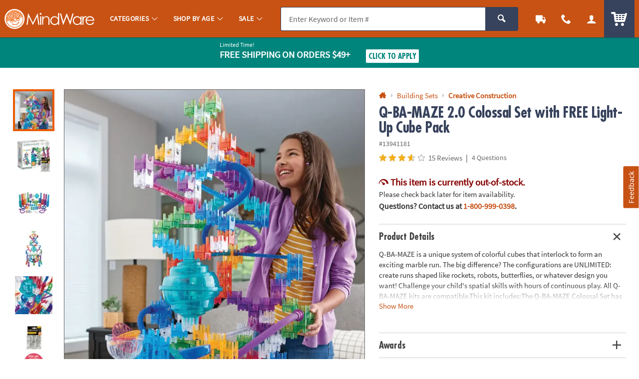

--- FILE ---
content_type: text/html;charset=UTF-8
request_url: https://www.mindware.orientaltrading.com/web/browse/product/13941181/reviews?keyword=&filter=over---100-99%7C14%20Year%20olds&originalkeyword=&categoryId=553516%20551726%203042&rd=&searchTarget=
body_size: 3599
content:



















<div class="js_load_turnto">
    
        
            <div id="pdp_reviews" class="c_pdp_page_section u_bdrT u_padVXXS@desktop">
                <h2 class="o_hL u_txtGray5 u_lhf">
                    <a href="#" class="u_a p_toggler u_pointer u_block u_relative u_padVS u_padVM@mobile u_padRL@mobile" data-parent=".c_pdp_page_section" data-target=".c_pdp_page_section_content">
                        <span class="u_align_middle">
                            Customer Reviews
                        </span>
                        <span class="p_toggler_hide c_rating_highlight u_align_middle u_padLXS">
                            <div class="c_rating u_txt_left u_nowrap u_show@mobile" title="3.6/5.0 Stars" aria-label="3.6 out of 5 Stars">
                                <div class="c_rating_back u_txtGray3 u_align_middle">

                                    
                                    
                                    <div class="c_rating_front u_txtRating" style="width: 72.00%"></div>
                                </div>
                                <span class="c_rating_count u_font4 u_txtS u_txtGray4 u_align_bottom">
                                    15 Reviews
                                </span>
                            </div>
                        </span>
                        <span class="u_absoluteR u_absolute_centerY u_marRXS">
                            <span class="icon_plus3 p_toggler_off" aria-hidden="true"></span>
                            <span class="icon_cross2 p_toggler_on u_none" aria-hidden="true"></span>
                        </span>
                    </a>
                </h2>
                <div class="c_pdp_page_section_content u_padTS u_marBL u_none">
                    <div class="o_grid o_grid__col12 o_grid__col1@mobile o_grid__gapM">
                        <div class="o_grid_item__spanCol3 o_grid_item__spanCol1@mobile">
                            <div class="o_grid o_grid__col1 o_grid__col@desktop o_grid__gapS@desktop u_marBS">
                                <div>
                                    <div class="o_hXXL u_lhf u_marBXXS">
                                        <span style="font-size: 1.42em;">3.6/5.0</span>
                                    </div>
                                    <div class="c_rating u_txtXL u_txt_left u_lhf">
                                        
                                        
                                        <div class="c_rating_back u_txtGray3 u_align_middle" title="3.6/5.0 Stars" aria-label="3.6 out of 5 Stars">
                                            <div class="c_rating_front u_txtRating" style="width: 72.00%">
                                            </div>
                                        </div>
                                    </div>
                                    <div class="c_rating_count u_txtGray4 u_italic">
                                        15 Reviews
                                    </div>
                                </div>
                                <div>
                                    <ul class="c_rating_breakdown">
                                        <li class="o_grid o_grid__col12 u_marBXS">
                                            <span class="c_rating_breakdown_label o_grid_item__spanCol3 u_align_middle u_txtXXS">
                                                5 Star
                                            </span>
                                            <span class="c_rating_percent_par o_grid_item__spanCol7 u_relative u_bdr u_bdrGray4 u_padVXXS u_align_middle">
                                                
                                                
                                                <span class="c_rating_percent u_absoluteTL u_h_100 u_bgRating" style="width: 47.00%">
                                                    <span class="u_sr_only">
                                                        47.00% of all ratings
                                                    </span>
                                                </span>
                                            </span>
                                            <span class="c_rating_breakdown_count o_grid_item__spanCol2 u_align_middle u_txtXXS u_txt_right">
                                                7
                                            </span>
                                        </li>
                                        <li class="o_grid o_grid__col12 u_marBXS">
                                            <span class="c_rating_breakdown_label o_grid_item__spanCol3 u_align_middle u_txtXXS">
                                                4 Star
                                            </span>
                                            <span class="c_rating_percent_par o_grid_item__spanCol7 u_relative u_bdr u_bdrGray4 u_padVXXS u_align_middle">
                                                
                                                
                                                <span class="c_rating_percent u_absoluteTL u_h_100 u_bgRating" style="width: 20.00%">
                                                    <span class="u_sr_only">
                                                        20.00% of all ratings
                                                    </span>
                                                </span>
                                            </span>
                                            <span class="c_rating_breakdown_count o_grid_item__spanCol2 u_align_middle u_txtXXS u_txt_right">
                                                3
                                            </span>
                                        </li>
                                        <li class="o_grid o_grid__col12 u_marBXS">
                                            <span class="c_rating_breakdown_label o_grid_item__spanCol3 u_align_middle u_txtXXS">
                                                3 Star
                                            </span>
                                            <span class="c_rating_percent_par o_grid_item__spanCol7 u_relative u_bdr u_bdrGray4 u_padVXXS u_align_middle">
                                                
                                                
                                                <span class="c_rating_percent u_absoluteTL u_h_100 u_bgRating" style="width: 0%">
                                                    <span class="u_sr_only">
                                                        0% of all ratings
                                                    </span>
                                                </span>
                                            </span>
                                            <span class="c_rating_breakdown_count o_grid_item__spanCol2 u_align_middle u_txtXXS u_txt_right">
                                                0
                                            </span>
                                        </li>
                                        <li class="o_grid o_grid__col12 u_marBXS">
                                            <span class="c_rating_breakdown_label o_grid_item__spanCol3 u_align_middle u_txtXXS">
                                                2 Star
                                            </span>
                                            <span class="c_rating_percent_par o_grid_item__spanCol7 u_relative u_bdr u_bdrGray4 u_padVXXS u_align_middle">
                                                
                                                
                                                <span class="c_rating_percent u_absoluteTL u_h_100 u_bgRating" style="width: 13.00%">
                                                    <span class="u_sr_only">
                                                        13.00% of all ratings
                                                    </span>
                                                </span>
                                            </span>
                                            <span class="c_rating_breakdown_count o_grid_item__spanCol2 u_align_middle u_txtXXS u_txt_right">
                                                2
                                            </span>
                                        </li>
                                        <li class="o_grid o_grid__col12 u_marBXS">
                                            <span class="c_rating_breakdown_label o_grid_item__spanCol3 u_align_middle u_txtXXS">
                                                1 Star
                                            </span>
                                            <span class="c_rating_percent_par o_grid_item__spanCol7 u_relative u_bdr u_bdrGray4 u_padVXXS u_align_middle">
                                                
                                                
                                                <span class="c_rating_percent u_absoluteTL u_h_100 u_bgRating" style="width: 20.00%">
                                                    <span class="u_sr_only">
                                                        20.00% of all ratings
                                                    </span>
                                                </span>
                                            </span>
                                            <span class="c_rating_breakdown_count o_grid_item__spanCol2 u_align_middle u_txtXXS u_txt_right">
                                                3
                                            </span>
                                        </li>

                                    </ul>
                                </div>
                            </div>
                            <div class="">
                                
                                

                                
                                
                                
                                
                                    
                                
                                
                                
                                    
                                
                                
                                
                                    <a href="/q-ba-maze-2-0-colossal-set-with-free-light-up-cube-pack-a2-13941181/product-reviews.fltr?filter=over---100-99|14 Year olds&categoryId=553516 551726 3042" class="o_btn o_btnM o_btnColor1KO u_marBS p_cm_el_clicksku" data-cm_id="PDP_RATING_AND_REVIEWS" data-cm_cat="RR_SEE_ALL_REVIEWS" data-cm_sku="13941181">See All Reviews</a>
                                
                                <a href="/write-a-review?item=13941181" class="o_btn o_btnM o_btnColor1 u_marBS p_cm_el_clicksku" data-cm_id="PDP_RATING_AND_REVIEWS" data-cm_cat="WR" data-cm_sku="13941181">Write a Review</a>
                            </div>
                        </div>


                        <div class="o_grid_item__spanCol9 o_grid_item__spanCol1@mobile">
                            
                            

                            
                                <div id="ratings_and_reviews" class="u_padBM" data-likeurl="/web/reviews/13941181/voteonreview" data-dislikeurl="/dislikeReview">
                                    <form id="review_filters" class="p_fl_form u_marBM p_sort_form" action="/q-ba-maze-2-0-colossal-set-with-free-light-up-cube-pack-a2-13941181/product-reviews.fltr">
                                        <input type="hidden" name="keyword" value="" />
                                        <input type="hidden" name="originalkeyword" value="" />
                                        <input type="hidden" name="filter" value="over---100-99|14 Year olds" />
                                        <input type="hidden" name="referer" value="" />
                                        <input type="hidden" name="categoryId" value="553516 551726 3042" />
                                        <input type="hidden" name="rd" value="" />
                                        <input type="hidden" name="searchTarget" value="" />
                                        <div class="o_grid o_grid__col2 o_grid__gapM o_grid__col1@mobile o_grid__gapS@mobile">
                                            <div>
                                                <div class="o_select o_selectM o_select_dark p_fl">
                                                    <label for="sort_reviews" class="isStay">Sort By</label>
                                                    <select class="o_control p_sort isActive" id="sort_reviews" name="sort" data-phreplace="Sort By" data-cm_cat="RR_SORT_BY">
                                                        <option value="top" >Most Helpful</option>
                                                        <option value="newest" >Most Recent</option>
                                                        <option value="oldest" >Oldest to Newest</option>
                                                    </select>
                                                </div>
                                            </div>
                                            <div class="">
                                                <div class="o_input_group">
                                                    <div class="o_input o_inputM o_input_dark p_fl o_input_iconR p_clearable">
                                                        <label for="term">Search Reviews</label>
                                                        <input class="o_control p_search" name="term" id="term" type="text" value="" placeholder="Search Reviews" data-cm_cat="RR_SEARCH_REVIEW">
                                                        <button type="button" class="o_input_icon o_btnNaked p_input_clear" aria-label="Clear Search" aria-controls="term">
                                                            <span class="icon_cross2" aria-hidden="true"></span>
                                                        </button>
                                                    </div>
                                                    <div class="o_input_group_append">
                                                        <button class="o_btn o_btnColor2 o_btn__in o_btnL o_btnColor2 u_noradius_l u_padHS" aria-label="submit">
                                                            <span class="icon_search" aria-hidden="true"></span>
                                                        </button>
                                                    </div>
                                                </div>
                                            </div>
                                        </div>
                                    </form>
                            
                            
                                <div class="c_cust_rating  u_bdrB u_marBS u_padBS">
                                    <div class="c_customer u_marBXS">
                                        <div class="u_inline_block u_align_middle u_padRXS">
                                            <div class="c_cust_name u_txtXS"></div>
                                            <div class="c_cust_details u_txtXXS u_italic">
                                                December 31, 2019
                                                
                                                    &ndash; IRVINE
                                                
                                            </div>
                                        </div>
                                        
                                            <div class="u_inline_block u_align_middle">
                                                <div class="u_bgSuccess u_padHXS u_padVXXS u_txtFine u_bold u_txtWhite u_radiusS u_uppercase">
                                                    
                                                        
                                                        
                                                            Verified Purchaser
                                                        
                                                    
                                                </div>
                                            </div>
                                        
                                    </div>

                                    <div class="c_customer_rating u_marBXS">

                                        <!-- NOTHING IF RATING IS BELOW 1, or not present -->
                                        <div class="c_rating u_txt_left u_txtL u_lhf u_marBS u_align_middle" title="5/5.0 Stars" aria-label="5 out of 5 Stars">
                                            <div class="c_rating_back u_txtGray3 u_align_middle">
                                                
                                                
                                                <div class="c_rating_front u_txtRating" style="width: 100.00%"></div>
                                            </div>
                                        </div>

                                        <div class="c_customer_review_title o_hM u_lhf u_marBXS">Love this!</div>
                                        <div class="c_customer_review_text u_txtS u_txtXS@mobile">So much fun! There may be some mild frustration when initially learning the dynamics of the pieces for building. Though once learned, it is great creative play. The adults and older kids enjoy building and the younger kids participate with running the marbles. It is a bit pricey, but we have had many hours of playing with this and are wanting more. Good for solo and group play.</div>
                                        
                                    </div>

                                    <div class="c_customer_features u_marBXS u_txtGray4 u_txtXXS ">


                                        
                                        
                                        
                                        
                                        

                                            
                                        

                                            
                                                

                                                    
                                                        
                                                            
                                                        

                                                        

                                                        

                                                        

                                                    

                                                
                                            
                                        

                                            
                                                

                                                    
                                                        

                                                        

                                                        

                                                        
                                                            
                                                        

                                                    

                                                
                                            
                                        

                                        
                                            <div class="c_customer_liked u_inline_block u_align_middle u_padRS">
                                                <span class="u_bold">Liked: </span>

                                                
                                                    

                                                
                                                
                                                
                                                
                                                    

                                                


                                                
                                                

                                                Quality,Educational


                                            </div>
                                        



                                        
                                        
                                        
                                        

                                        

                                            
                                        

                                            
                                                
                                            
                                        

                                            
                                                
                                            
                                        

                                        

                                    </div>

                                    

                                    <div class="p_customer_interact u_padVXS">
                                        <button type="button" class="o_btn o_btn__in o_btnS o_btnColor1KO u_align_middle p_like p_like_review u_marRXS" aria-pressed="false" data-likeID="1" data-reviewID="16445"><span class="o_btn__iconL icon_thumbs-up3" aria-hidden="true"></span> <span class="p_like_count">6</span></button>
                                        <button type="button" class="u_a u_txtXS o_btnNaked u_padH0 u_align_middle u_txtGray4 p_flag p_flag_review p_slidal u_marRXS" data-url="/web/browse/launch/inappropriate-modal?reviewid=16445" data-reviewID="16445">Flag as Inappropriate</button>
                                    </div>
                                    
                                </div>
                            
                                <div class="c_cust_rating  u_bdrB u_marBS u_padBS">
                                    <div class="c_customer u_marBXS">
                                        <div class="u_inline_block u_align_middle u_padRXS">
                                            <div class="c_cust_name u_txtXS"></div>
                                            <div class="c_cust_details u_txtXXS u_italic">
                                                January 10, 2020
                                                
                                                    &ndash; DECORAH
                                                
                                            </div>
                                        </div>
                                        
                                            <div class="u_inline_block u_align_middle">
                                                <div class="u_bgSuccess u_padHXS u_padVXXS u_txtFine u_bold u_txtWhite u_radiusS u_uppercase">
                                                    
                                                        
                                                        
                                                            Verified Purchaser
                                                        
                                                    
                                                </div>
                                            </div>
                                        
                                    </div>

                                    <div class="c_customer_rating u_marBXS">

                                        <!-- NOTHING IF RATING IS BELOW 1, or not present -->
                                        <div class="c_rating u_txt_left u_txtL u_lhf u_marBS u_align_middle" title="2/5.0 Stars" aria-label="2 out of 5 Stars">
                                            <div class="c_rating_back u_txtGray3 u_align_middle">
                                                
                                                
                                                <div class="c_rating_front u_txtRating" style="width: 40.00%"></div>
                                            </div>
                                        </div>

                                        <div class="c_customer_review_title o_hM u_lhf u_marBXS">Misleading</div>
                                        <div class="c_customer_review_text u_txtS u_txtXS@mobile">I was very disappointed in this product.  I thought my 10 year old granddaughter would be able to create all kinds of fun mazes & runs, but it turns out the pieces only fit together a certain way.  You have to follow pages of instructions to put it together correctly.  We both got extremely frustrated, and haven't touched it again since opening it.</div>
                                        
                                    </div>

                                    <div class="c_customer_features u_marBXS u_txtGray4 u_txtXXS ">


                                        
                                        
                                        
                                        
                                        

                                            
                                        

                                            
                                                

                                                    
                                                        
                                                            
                                                        

                                                        

                                                        

                                                        

                                                    

                                                
                                            
                                        

                                            
                                                
                                            
                                        

                                            
                                                
                                            
                                        

                                        
                                            <div class="c_customer_liked u_inline_block u_align_middle u_padRS">
                                                <span class="u_bold">Liked: </span>

                                                
                                                    

                                                
                                                
                                                
                                                


                                                
                                                

                                                Quality,Educational


                                            </div>
                                        



                                        
                                        
                                        
                                        

                                        

                                            
                                        

                                            
                                                
                                            
                                        

                                            
                                                
                                                    
                                                        

                                                        

                                                        
                                                            
                                                        

                                                        

                                                    

                                                
                                            
                                        

                                            
                                                
                                                    
                                                        

                                                        

                                                        

                                                        
                                                            
                                                        

                                                    

                                                
                                            
                                        

                                        
                                            <div class="c_customer_liked u_inline_block u_align_middle u_padRS">
                                                <span class="u_bold">Disliked: </span>

                                                
                                                
                                                    

                                                
                                                
                                                
                                                    

                                                


                                                
                                                

                                                Value,Educational


                                            </div>
                                        

                                    </div>

                                    

                                    <div class="p_customer_interact u_padVXS">
                                        <button type="button" class="o_btn o_btn__in o_btnS o_btnColor1KO u_align_middle p_like p_like_review u_marRXS" aria-pressed="false" data-likeID="1" data-reviewID="16781"><span class="o_btn__iconL icon_thumbs-up3" aria-hidden="true"></span> <span class="p_like_count">4</span></button>
                                        <button type="button" class="u_a u_txtXS o_btnNaked u_padH0 u_align_middle u_txtGray4 p_flag p_flag_review p_slidal u_marRXS" data-url="/web/browse/launch/inappropriate-modal?reviewid=16781" data-reviewID="16781">Flag as Inappropriate</button>
                                    </div>
                                    
                                        
                                            <div class="u_padLM u_padVS">
                                                <div class="u_padLS u_bdrL u_bdrHighlight u_bdrThicker">

                                                    <div class="c_staff_info u_marBXS ">
                                                        <div class="u_inline_block u_align_middle">
                                                            <div class="c_staff_name u_txtXS">MindWare</div>
                                                            <div class="c_staff_details u_txtXXS u_italic">
                                                                March 15, 2020
                                                            </div>
                                                        </div>
                                                        <div class="u_inline_block u_align_middle u_marLS">
                                                            
                                                                <div class="u_bgGray6 u_padHXS u_padVXXS u_txtFine u_bold u_txtWhite u_radiusS u_uppercase">
                                                                    Staff
                                                                </div>
                                                            
                                                        </div>
                                                    </div>

                                                    <div class="c_staff_response u_txtS u_txtXS@mobile">
                                                        We're sorry you're having difficulty! We do have building tips and additional plans available for our Q-BA-MAZE sets; <a href="https://www.mindware.orientaltrading.com/s3-q-ba-maze.fltr" target="_blank">just click here</a>. We want you to be completely satisfied with every purchase. Please don't hesitate to contact our Customer Service team directly at 1-800-999-0398 if you would like additional help or to exchange this for another item.
                                                    </div>

                                                </div>

                                            </div>
                                        
                                    
                                </div>
                            
                                <div class="c_cust_rating  u_bdrB u_marBS u_padBS">
                                    <div class="c_customer u_marBXS">
                                        <div class="u_inline_block u_align_middle u_padRXS">
                                            <div class="c_cust_name u_txtXS"></div>
                                            <div class="c_cust_details u_txtXXS u_italic">
                                                January 07, 2020
                                                
                                                    &ndash; MANHEIM
                                                
                                            </div>
                                        </div>
                                        
                                            <div class="u_inline_block u_align_middle">
                                                <div class="u_bgSuccess u_padHXS u_padVXXS u_txtFine u_bold u_txtWhite u_radiusS u_uppercase">
                                                    
                                                        
                                                        
                                                            Verified Purchaser
                                                        
                                                    
                                                </div>
                                            </div>
                                        
                                    </div>

                                    <div class="c_customer_rating u_marBXS">

                                        <!-- NOTHING IF RATING IS BELOW 1, or not present -->
                                        <div class="c_rating u_txt_left u_txtL u_lhf u_marBS u_align_middle" title="1/5.0 Stars" aria-label="1 out of 5 Stars">
                                            <div class="c_rating_back u_txtGray3 u_align_middle">
                                                
                                                
                                                <div class="c_rating_front u_txtRating" style="width: 20.00%"></div>
                                            </div>
                                        </div>

                                        <div class="c_customer_review_title o_hM u_lhf u_marBXS">Recommend not buying- didn't work right</div>
                                        <div class="c_customer_review_text u_txtS u_txtXS@mobile">Ordered for my son for Christmas.   He was very excited about it but when we went to put it together the pieces wouldn't go together correctly.  They kept popping apart and we had to give up on it.  Love mindware products but this one is a dud and I recommend finding another product to buy.</div>
                                        
                                    </div>

                                    <div class="c_customer_features u_marBXS u_txtGray4 u_txtXXS ">


                                        
                                        
                                        
                                        
                                        

                                            
                                        

                                            
                                                
                                            
                                        

                                            
                                                
                                            
                                        

                                        



                                        
                                        
                                        
                                        

                                        

                                            
                                        

                                            
                                                
                                                    
                                                        
                                                            
                                                        

                                                        

                                                        

                                                        

                                                    

                                                
                                            
                                        

                                            
                                                
                                                    
                                                        

                                                        

                                                        
                                                            
                                                        

                                                        

                                                    

                                                
                                            
                                        

                                        
                                            <div class="c_customer_liked u_inline_block u_align_middle u_padRS">
                                                <span class="u_bold">Disliked: </span>

                                                
                                                    

                                                
                                                
                                                    

                                                
                                                
                                                


                                                
                                                

                                                Quality,Value,Educational


                                            </div>
                                        

                                    </div>

                                    

                                    <div class="p_customer_interact u_padVXS">
                                        <button type="button" class="o_btn o_btn__in o_btnS o_btnColor1KO u_align_middle p_like p_like_review u_marRXS" aria-pressed="false" data-likeID="1" data-reviewID="16669"><span class="o_btn__iconL icon_thumbs-up3" aria-hidden="true"></span> <span class="p_like_count">3</span></button>
                                        <button type="button" class="u_a u_txtXS o_btnNaked u_padH0 u_align_middle u_txtGray4 p_flag p_flag_review p_slidal u_marRXS" data-url="/web/browse/launch/inappropriate-modal?reviewid=16669" data-reviewID="16669">Flag as Inappropriate</button>
                                    </div>
                                    
                                        
                                            <div class="u_padLM u_padVS">
                                                <div class="u_padLS u_bdrL u_bdrHighlight u_bdrThicker">

                                                    <div class="c_staff_info u_marBXS ">
                                                        <div class="u_inline_block u_align_middle">
                                                            <div class="c_staff_name u_txtXS">MindWare</div>
                                                            <div class="c_staff_details u_txtXXS u_italic">
                                                                March 15, 2020
                                                            </div>
                                                        </div>
                                                        <div class="u_inline_block u_align_middle u_marLS">
                                                            
                                                                <div class="u_bgGray6 u_padHXS u_padVXXS u_txtFine u_bold u_txtWhite u_radiusS u_uppercase">
                                                                    Staff
                                                                </div>
                                                            
                                                        </div>
                                                    </div>

                                                    <div class="c_staff_response u_txtS u_txtXS@mobile">
                                                        We're so sorry you were disappointed! We want you to be completely satisfied with every purchase and when you're not, we can help find something that you’ll like better. Please contact our Customer Service team directly at 1-800-999-0398 if you would like to exchange this for another item. 
                                                    </div>

                                                </div>

                                            </div>
                                        
                                    
                                </div>
                            
                                <div class="c_cust_rating  u_bdrB u_marBS u_padBS">
                                    <div class="c_customer u_marBXS">
                                        <div class="u_inline_block u_align_middle u_padRXS">
                                            <div class="c_cust_name u_txtXS"></div>
                                            <div class="c_cust_details u_txtXXS u_italic">
                                                January 16, 2020
                                                
                                                    &ndash; LEANDER
                                                
                                            </div>
                                        </div>
                                        
                                            <div class="u_inline_block u_align_middle">
                                                <div class="u_bgSuccess u_padHXS u_padVXXS u_txtFine u_bold u_txtWhite u_radiusS u_uppercase">
                                                    
                                                        
                                                        
                                                            Verified Purchaser
                                                        
                                                    
                                                </div>
                                            </div>
                                        
                                    </div>

                                    <div class="c_customer_rating u_marBXS">

                                        <!-- NOTHING IF RATING IS BELOW 1, or not present -->
                                        <div class="c_rating u_txt_left u_txtL u_lhf u_marBS u_align_middle" title="5/5.0 Stars" aria-label="5 out of 5 Stars">
                                            <div class="c_rating_back u_txtGray3 u_align_middle">
                                                
                                                
                                                <div class="c_rating_front u_txtRating" style="width: 100.00%"></div>
                                            </div>
                                        </div>

                                        <div class="c_customer_review_title o_hM u_lhf u_marBXS">My Grandson Loves It</div>
                                        <div class="c_customer_review_text u_txtS u_txtXS@mobile">My grandson loves it. So many cool features. It is good quality and lots of fun</div>
                                        
                                    </div>

                                    <div class="c_customer_features u_marBXS u_txtGray4 u_txtXXS ">


                                        
                                        
                                        
                                        
                                        

                                            
                                        

                                            
                                                

                                                    
                                                        
                                                            
                                                        

                                                        

                                                        

                                                        

                                                    

                                                
                                            
                                        

                                            
                                                

                                                    
                                                        

                                                        

                                                        

                                                        
                                                            
                                                        

                                                    

                                                
                                            
                                        

                                        
                                            <div class="c_customer_liked u_inline_block u_align_middle u_padRS">
                                                <span class="u_bold">Liked: </span>

                                                
                                                    

                                                
                                                
                                                
                                                
                                                    

                                                


                                                
                                                

                                                Quality,Educational


                                            </div>
                                        



                                        
                                        
                                        
                                        

                                        

                                            
                                        

                                            
                                                
                                            
                                        

                                            
                                                
                                            
                                        

                                        

                                    </div>

                                    

                                    <div class="p_customer_interact u_padVXS">
                                        <button type="button" class="o_btn o_btn__in o_btnS o_btnColor1KO u_align_middle p_like p_like_review u_marRXS" aria-pressed="false" data-likeID="1" data-reviewID="17002"><span class="o_btn__iconL icon_thumbs-up3" aria-hidden="true"></span> <span class="p_like_count">2</span></button>
                                        <button type="button" class="u_a u_txtXS o_btnNaked u_padH0 u_align_middle u_txtGray4 p_flag p_flag_review p_slidal u_marRXS" data-url="/web/browse/launch/inappropriate-modal?reviewid=17002" data-reviewID="17002">Flag as Inappropriate</button>
                                    </div>
                                    
                                </div>
                            
                                <div class="c_cust_rating  u_bdrB u_marBS u_padBS">
                                    <div class="c_customer u_marBXS">
                                        <div class="u_inline_block u_align_middle u_padRXS">
                                            <div class="c_cust_name u_txtXS"></div>
                                            <div class="c_cust_details u_txtXXS u_italic">
                                                January 15, 2020
                                                
                                                    &ndash; WESTFIELD
                                                
                                            </div>
                                        </div>
                                        
                                            <div class="u_inline_block u_align_middle">
                                                <div class="u_bgSuccess u_padHXS u_padVXXS u_txtFine u_bold u_txtWhite u_radiusS u_uppercase">
                                                    
                                                        
                                                        
                                                            Verified Purchaser
                                                        
                                                    
                                                </div>
                                            </div>
                                        
                                    </div>

                                    <div class="c_customer_rating u_marBXS">

                                        <!-- NOTHING IF RATING IS BELOW 1, or not present -->
                                        <div class="c_rating u_txt_left u_txtL u_lhf u_marBS u_align_middle" title="5/5.0 Stars" aria-label="5 out of 5 Stars">
                                            <div class="c_rating_back u_txtGray3 u_align_middle">
                                                
                                                
                                                <div class="c_rating_front u_txtRating" style="width: 100.00%"></div>
                                            </div>
                                        </div>

                                        <div class="c_customer_review_title o_hM u_lhf u_marBXS">More than just a toy</div>
                                        <div class="c_customer_review_text u_txtS u_txtXS@mobile">Fun to play with so many optional snap on parts and light ups.</div>
                                        
                                    </div>

                                    <div class="c_customer_features u_marBXS u_txtGray4 u_txtXXS ">


                                        
                                        
                                        
                                        
                                        

                                            
                                        

                                            
                                                

                                                    
                                                        
                                                            
                                                        

                                                        

                                                        

                                                        

                                                    

                                                
                                            
                                        

                                            
                                                

                                                    
                                                        

                                                        

                                                        
                                                            
                                                        

                                                        

                                                    

                                                
                                            
                                        

                                            
                                                

                                                    
                                                        

                                                        

                                                        

                                                        
                                                            
                                                        

                                                    

                                                
                                            
                                        

                                        
                                            <div class="c_customer_liked u_inline_block u_align_middle u_padRS">
                                                <span class="u_bold">Liked: </span>

                                                
                                                    

                                                
                                                
                                                    

                                                
                                                
                                                
                                                    

                                                


                                                
                                                

                                                Quality,Value,Educational


                                            </div>
                                        



                                        
                                        
                                        
                                        

                                        

                                            
                                        

                                            
                                                
                                            
                                        

                                            
                                                
                                            
                                        

                                            
                                                
                                            
                                        

                                        

                                    </div>

                                    

                                    <div class="p_customer_interact u_padVXS">
                                        <button type="button" class="o_btn o_btn__in o_btnS o_btnColor1KO u_align_middle p_like p_like_review u_marRXS" aria-pressed="false" data-likeID="1" data-reviewID="16965"><span class="o_btn__iconL icon_thumbs-up3" aria-hidden="true"></span> <span class="p_like_count">1</span></button>
                                        <button type="button" class="u_a u_txtXS o_btnNaked u_padH0 u_align_middle u_txtGray4 p_flag p_flag_review p_slidal u_marRXS" data-url="/web/browse/launch/inappropriate-modal?reviewid=16965" data-reviewID="16965">Flag as Inappropriate</button>
                                    </div>
                                    
                                </div>
                            
                                <div class="c_cust_rating  u_bdrB u_marBS u_padBS">
                                    <div class="c_customer u_marBXS">
                                        <div class="u_inline_block u_align_middle u_padRXS">
                                            <div class="c_cust_name u_txtXS"></div>
                                            <div class="c_cust_details u_txtXXS u_italic">
                                                January 13, 2020
                                                
                                            </div>
                                        </div>
                                        
                                            <div class="u_inline_block u_align_middle">
                                                <div class="u_bgSuccess u_padHXS u_padVXXS u_txtFine u_bold u_txtWhite u_radiusS u_uppercase">
                                                    
                                                        
                                                        
                                                            Verified Purchaser
                                                        
                                                    
                                                </div>
                                            </div>
                                        
                                    </div>

                                    <div class="c_customer_rating u_marBXS">

                                        <!-- NOTHING IF RATING IS BELOW 1, or not present -->
                                        <div class="c_rating u_txt_left u_txtL u_lhf u_marBS u_align_middle" title="2/5.0 Stars" aria-label="2 out of 5 Stars">
                                            <div class="c_rating_back u_txtGray3 u_align_middle">
                                                
                                                
                                                <div class="c_rating_front u_txtRating" style="width: 40.00%"></div>
                                            </div>
                                        </div>

                                        <div class="c_customer_review_title o_hM u_lhf u_marBXS">Poor quality and ill-conceived instruction</div>
                                        <div class="c_customer_review_text u_txtS u_txtXS@mobile">This set doesn’t worth your money!  First, the quality of pieces is poor and they don’t hold together very good. Second, the instruction is not clear and could be developed much better. Please update the instruction! Put some effort in this set before changing the high price.</div>
                                        
                                    </div>

                                    <div class="c_customer_features u_marBXS u_txtGray4 u_txtXXS ">


                                        
                                        
                                        
                                        
                                        

                                            
                                        

                                            
                                                
                                            
                                        

                                            
                                                
                                            
                                        

                                            
                                                
                                            
                                        

                                        



                                        
                                        
                                        
                                        

                                        

                                            
                                        

                                            
                                                
                                                    
                                                        
                                                            
                                                        

                                                        

                                                        

                                                        

                                                    

                                                
                                            
                                        

                                            
                                                
                                                    
                                                        

                                                        

                                                        
                                                            
                                                        

                                                        

                                                    

                                                
                                            
                                        

                                            
                                                
                                                    
                                                        

                                                        

                                                        

                                                        
                                                            
                                                        

                                                    

                                                
                                            
                                        

                                        
                                            <div class="c_customer_liked u_inline_block u_align_middle u_padRS">
                                                <span class="u_bold">Disliked: </span>

                                                
                                                    

                                                
                                                
                                                    

                                                
                                                
                                                
                                                    

                                                


                                                
                                                

                                                Quality,Value,Educational


                                            </div>
                                        

                                    </div>

                                    

                                    <div class="p_customer_interact u_padVXS">
                                        <button type="button" class="o_btn o_btn__in o_btnS o_btnColor1KO u_align_middle p_like p_like_review u_marRXS" aria-pressed="false" data-likeID="1" data-reviewID="16888"><span class="o_btn__iconL icon_thumbs-up3" aria-hidden="true"></span> <span class="p_like_count">1</span></button>
                                        <button type="button" class="u_a u_txtXS o_btnNaked u_padH0 u_align_middle u_txtGray4 p_flag p_flag_review p_slidal u_marRXS" data-url="/web/browse/launch/inappropriate-modal?reviewid=16888" data-reviewID="16888">Flag as Inappropriate</button>
                                    </div>
                                    
                                        
                                            <div class="u_padLM u_padVS">
                                                <div class="u_padLS u_bdrL u_bdrHighlight u_bdrThicker">

                                                    <div class="c_staff_info u_marBXS ">
                                                        <div class="u_inline_block u_align_middle">
                                                            <div class="c_staff_name u_txtXS">MindWare</div>
                                                            <div class="c_staff_details u_txtXXS u_italic">
                                                                March 15, 2020
                                                            </div>
                                                        </div>
                                                        <div class="u_inline_block u_align_middle u_marLS">
                                                            
                                                                <div class="u_bgGray6 u_padHXS u_padVXXS u_txtFine u_bold u_txtWhite u_radiusS u_uppercase">
                                                                    Staff
                                                                </div>
                                                            
                                                        </div>
                                                    </div>

                                                    <div class="c_staff_response u_txtS u_txtXS@mobile">
                                                        We're sorry you're having difficulty! We do have building tips and additional plans available for our Q-BA-MAZE sets; <a href="https://www.mindware.orientaltrading.com/s3-q-ba-maze.fltr" target="_blank">just click here</a>. We want you to be completely satisfied with every purchase. Please don't hesitate to contact our Customer Service team directly at 1-800-999-0398 if you would like additional help or to exchange this for another item.
                                                    </div>

                                                </div>

                                            </div>
                                        
                                    
                                </div>
                            
                            
                                <a href="/q-ba-maze-2-0-colossal-set-with-free-light-up-cube-pack-a2-13941181/product-reviews.fltr?filter=over---100-99|14 Year olds&categoryId=553516 551726 3042" class="u_a u_txtM u_txtColor1 u_bold o_btn__link u_marBS p_cm_el_clicksku" data-cm_id="PDP_RATING_AND_REVIEWS" data-cm_cat="RR_SEE_ALL_REVIEWS" data-cm_sku="13941181">See All Reviews</a>
                            
                        </div>

                    </div>


                </div>
            </div>
</div>





</div>

--- FILE ---
content_type: text/css
request_url: https://www.mindware.orientaltrading.com/assets/dist/legacy/css/legacy-styles-shared_desktop.min_012726.css
body_size: 123795
content:
/*! BRANCH: release/g/icp-58524 / COMPILED: Tue Jan 27 2026 21:04:20 GMT+0000 (Coordinated Universal Time) */@charset "UTF-8";body{min-width:1080px}.secondary,footer.primary{margin:0 auto}article,aside,details,figcaption,figure,footer,header,hgroup,nav,section{display:block}audio,canvas,video{display:inline-block}[hidden],audio:not([controls]){display:none}html{-webkit-text-size-adjust:100%;-ms-text-size-adjust:100%;-webkit-font-smoothing:antialiased;-moz-osx-font-smoothing:grayscale;font-size:100%;overflow-y:scroll;text-rendering:auto}body{background-color:#fff;font-size:1em;line-height:1.4;margin:0}::-moz-selection{text-shadow:none}::selection{text-shadow:none}a{text-decoration:none}a:hover{text-decoration:underline}a:focus{outline:thin dotted}a:active,a:hover{outline:0}abbr[title]{border-bottom:1px dotted}b,strong{font-weight:700}dfn{font-style:italic}hr{border:0;display:block;height:1px;margin:1em 0;padding:0}ins{background:#ff9;text-decoration:none}mark{background:#ff0;font-style:italic;font-weight:700}code,kbd,pre,samp{font-family:monospace,serif;_font-family:courier new,monospace;font-size:1em}pre{word-wrap:break-word;white-space:pre;white-space:pre-wrap}q{quotes:none}q:after,q:before{content:"";content:none}small{font-size:85%}sub,sup{font-size:75%;line-height:0;position:relative;vertical-align:baseline}sup{top:-.5em}sub{bottom:-.25em}ol,ul{list-style:none;margin:0;padding:0}dd{margin:0 0 0 40px}nav ol,nav ul{list-style:none;list-style-image:none;margin:0;padding:0}img{-ms-interpolation-mode:bicubic;border:0;vertical-align:middle}svg:not(:root){overflow:hidden}figure,form{margin:0}fieldset{margin:0}fieldset,legend{border:0;padding:0}button,input,select,textarea{font-size:100%;margin:0;vertical-align:baseline}button,input,textarea{line-height:normal}button,input[type=button],input[type=reset],input[type=submit]{-webkit-appearance:button;cursor:pointer}input[type=checkbox],input[type=radio]{-webkit-box-sizing:border-box;box-sizing:border-box;padding:0}input[type=search]{-webkit-appearance:textfield;-webkit-box-sizing:content-box;box-sizing:content-box}input[type=search]::-webkit-search-decoration{-webkit-appearance:none}button::-moz-focus-inner,input::-moz-focus-inner{border:0;padding:0}textarea{overflow:auto;resize:vertical;vertical-align:top}input:invalid,textarea:invalid{background-color:#f0dddd;color:#000}table{border-collapse:collapse;border-spacing:0}td{vertical-align:top}.ir{background-color:transparent;background-repeat:no-repeat;border:0;direction:ltr;display:block;overflow:hidden;text-align:left;text-indent:-999em}.ir br{display:none}.hidden{display:none!important;visibility:hidden}.visuallyhidden{clip:rect(1px 1px 1px 1px);clip:rect(1px,1px,1px,1px);border:0!important;height:1px!important;overflow:hidden;padding:0!important;position:absolute!important;width:1px!important}.visuallyhidden.focusable:active,.visuallyhidden.focusable:focus{clip:auto;height:auto;margin:0;overflow:visible;position:static;width:auto}.invisible{visibility:hidden}.clearfix:after,.clearfix:before{content:"";display:table}.clearfix:after{clear:both}.content #pdp_ratings ul li:after,.content #pdp_ratings ul li:before{display:none}#breadcrumbs,.breadcrumb,.breadcrumbs{clear:left;float:none;padding:.325rem .25rem 1rem .75rem;position:relative;width:100%;z-index:1}#breadcrumbs ul,.breadcrumb ul,.breadcrumbs ul{margin:0;padding:0}#breadcrumbs li,.breadcrumb li,.breadcrumbs li{display:inline-block}#breadcrumbs li:first-child a,.breadcrumb li:first-child a,.breadcrumbs li:first-child a{background-image:url("data:image/svg+xml;charset%3DUS-ASCII,%3Csvg%20xmlns%3D%22http%3A%2F%2Fwww.w3.org%2F2000%2Fsvg%22%20width%3D%2232%22%20height%3D%2232%22%3E%3Cpath%20fill%3D%22%23666%22%20d%3D%22M16%201.9L0%2014.5h3.4v16h9.1v-9.1h6.9v9.1h9.1v-16H32L16%201.9z%22%2F%3E%3C%2Fsvg%3E");background-repeat:no-repeat;background-size:14px;display:block;float:left;height:13px;margin-right:.125rem;text-indent:-9999px;width:14px}.ie8 #breadcrumbs li,.ie8 .breadcrumb li,.ie8 .breadcrumbs li{display:block;float:left}.lt-ie8 #breadcrumbs li,.lt-ie8 .breadcrumb li,.lt-ie8 .breadcrumbs li{zoom:1;display:inline;margin-left:4px;margin-right:4px}#breadcrumbs a,.breadcrumb a,.breadcrumbs a{font-size:14.4px;font-size:.9rem;margin-right:.25rem;text-decoration:none}#breadcrumbs a:before,.breadcrumb a:before,.breadcrumbs a:before{content:"/";margin-right:.25rem}#breadcrumbs .edited,.breadcrumb .edited,.breadcrumbs .edited{font-style:italic;font-weight:700;text-transform:capitalize}#breadcrumbs .filter-active-term a,.breadcrumb .filter-active-term a,.breadcrumbs .filter-active-term a{background:url(/assets/dist/legacy/img/icon-breadcrumb-remove.png) no-repeat 100% 0;padding-right:16px}#breadcrumbs+.content--module{margin-bottom:0}.breadcrumbs{display:none;display:block;margin-bottom:.5rem;padding:0}.breadcrumbs li{font-size:15px;font-size:.9375rem;line-height:1;padding-left:10px;position:relative}.breadcrumbs li:before{border-style:solid;border-width:7px 0 7px 4px;content:" ";height:0;left:0;position:absolute;top:1px;width:0}.breadcrumbs li:first-child{padding-left:0}.breadcrumbs li:first-child a{background-image:url("data:image/svg+xml;charset%3DUS-ASCII,%3Csvg%20xmlns%3D%22http%3A%2F%2Fwww.w3.org%2F2000%2Fsvg%22%20width%3D%2232%22%20height%3D%2232%22%3E%3Cpath%20fill%3D%22%23666%22%20d%3D%22M16%201.9L0%2014.5h3.4v16h9.1v-9.1h6.9v9.1h9.1v-16H32L16%201.9z%22%2F%3E%3C%2Fsvg%3E");background-repeat:no-repeat;background-size:14px;height:14px;margin-right:.25rem}.breadcrumbs li:first-child:before{border:0;content:""}.breadcrumbs a{font-size:15px;font-size:.9375rem}.breadcrumbs a:hover{text-decoration:underline}.breadcrumbs a:before{content:none;margin-right:.25rem}.breadcrumbs .current-page,.breadcrumbs .current-page a{font-weight:700}.breadcrumbs .current-page a span,.breadcrumbs .current-page span{display:none;display:inline}.cta-box:after,.cta:after{border-style:solid;content:" ";height:0;position:absolute;width:0}.cta:after{margin:.25rem .5rem}.cta-box,.cta-box_red{display:inline-block;position:relative}.cta-box{color:#fff;height:18px}.cta-box:after{border-width:9px 0 9px 5px;content:" ";position:absolute;right:-5px;top:0}.color-swatch{border-radius:50%;display:block}.color-swatch .color-swatch--name{display:none}.color-swatches_selected{display:-webkit-box;display:-ms-flexbox;display:flex;margin:1rem 0 0;padding:1rem 1rem 0}.color-swatches_selected p{margin:.75rem}.color-swatches_selected .color-swatches--item-name{clear:both;font-weight:700}.color-swatches_selected .color-swatch.color-swatch_selected{-webkit-box-shadow:none;box-shadow:none}.color-swatch_remaining{line-height:.65;margin-top:.25rem}.color-swatch_remaining .color-swatch_remaining_small{font-size:8px;font-size:.5rem}.color-swatch_remaining:hover{cursor:pointer}.color-swatches_with-selection .color-swatch{display:inline-block;vertical-align:middle}.color-swatches_with-selection select{line-height:20px;line-height:1.25rem;margin-left:.5rem;vertical-align:middle}.unicode-char{font-family:Lucida Sans Unicode;font-size:11.2px;font-size:.7rem}.default-link{font-weight:700;text-decoration:none}.default-link:focus,.default-link:hover,.small-link{text-decoration:underline}.small-link{display:block;font-size:13px;font-size:.8125rem}.small-link:hover{color:#000;text-decoration:none}.subtle-text{font-weight:300}.form-module .text_xxsmall,.form-module_modal .text_xxsmall,.text_subtle{color:#666}.t-accent{font-weight:700}.t-small,.text_xxsmall{font-size:12px;font-size:.75rem;line-height:1.3}.radio-input p,.text_small{font-size:14px;font-size:.875rem;line-height:1.5}.t-large{font-weight:700}.t-large,.text_large{font-size:18px;font-size:1.125rem}.text_xxlarge{font-size:22px;font-size:1.375rem;line-height:1.25}.text_xxlarge .gamma{line-height:1.3}.lead{letter-spacing:-.0125em}.list-leader{margin-bottom:1rem}.bulleted-list{list-style-type:disc;margin:1rem 0;padding-left:2.5rem}.bulleted-list li{line-height:1.3;margin-bottom:.625rem}.heading-reset{font-weight:400;margin:0}.highlight{margin-top:0}.text-module{padding:0 .75rem}div.results-badge.results-badge_full{top:30%}.btn,.nav-sprite,div.results-badge.results-badge_full div{text-align:center}.btn,.nav-sprite{cursor:pointer;display:inline-block;font-weight:700;line-height:24px;padding:.625rem 1.25rem .5875rem;text-transform:uppercase;vertical-align:middle}.btn,.btn:active,.btn:hover,.btn[disabled],.nav-sprite,.nav-sprite:active,.nav-sprite:hover,[disabled].nav-sprite{text-decoration:none}.btn:active,.nav-sprite:active{outline:none}.btn.disabled,.btn[disabled],.disabled.nav-sprite,[disabled].nav-sprite{background:#ddd;border-color:#ddd;color:#999;cursor:default}.btn.disabled:hover,.btn[disabled]:hover,.disabled.nav-sprite:hover,[disabled].nav-sprite:hover{background:#ddd;border-color:#ddd;color:#999}.btn.disabled .secure-icon,.btn[disabled] .secure-icon,.disabled.nav-sprite .secure-icon,[disabled].nav-sprite .secure-icon{background-image:url("data:image/svg+xml;charset%3DUS-ASCII,%3Csvg%20xmlns%3D%22http%3A%2F%2Fwww.w3.org%2F2000%2Fsvg%22%20viewBox%3D%220%200%2016%2016%22%3E%3Cpath%20fill%3D%22%23999999%22%20d%3D%22M13.55%207V5.47C13.55%202.19%2011.08%200%208%200S2.45%202.21%202.45%205.47V7H1.22v9h13.56V7h-1.23zm-4.66%205.57c0%20.49-.4.89-.89.89s-.89-.4-.89-.89V9.74c0-.49.4-.89.89-.89s.89.4.89.89v2.83zM10.59%207H5.41V5.13c0-1.17.83-2.71%202.61-2.71s2.58%201.31%202.58%202.71c-.01.33-.01%201.87-.01%201.87z%22%3E%3C%2Fpath%3E%3C%2Fsvg%3E");background-repeat:no-repeat}.btn.disabled .icon-cart-light,.btn[disabled] .icon-cart-light,.disabled.nav-sprite .icon-cart-light,[disabled].nav-sprite .icon-cart-light{background-image:url("data:image/svg+xml;charset%3DUS-ASCII,%3Csvg%20xmlns%3D%22http%3A%2F%2Fwww.w3.org%2F2000%2Fsvg%22%20width%3D%2232%22%20height%3D%2232%22%3E%3Cpath%20fill%3D%22%23999999%22%20d%3D%22M32%2023.1V7.77h-2.73v12.01h-16.2L6.67%206.4c-.36-.82-.53-1.07-1.45-1.07H1.09C.51%205.3.01%205.8%200%206.39s.47%201.08%201.06%201.09h2.85l6.75%2014.35-1.95%202.16c-.3-.07-.6-.11-.92-.11-2.24%200-4.06%201.82-4.06%204.06S5.55%2032%207.79%2032c1.96%200%203.6-1.4%203.98-3.26H21.9A4.057%204.057%200%200%200%2025.88%2032c2.24%200%204.06-1.82%204.06-4.06s-1.82-4.06-4.06-4.06c-1.76%200-3.25%201.14-3.81%202.71l-.06-.01H11.6c-.21-.58-.52-1.1-.95-1.52l1.76-1.96H32zM7.8%2029.84c-1.05%200-1.91-.85-1.91-1.9s.85-1.91%201.91-1.91a1.906%201.906%200%200%201%200%203.81zm18.07-3.81c1.05%200%201.9.85%201.9%201.91%200%201.05-.85%201.9-1.9%201.9s-1.91-.85-1.91-1.9c.01-1.06.86-1.91%201.91-1.91z%22%3E%3C%2Fpath%3E%3C%2Fsvg%3E");background-repeat:no-repeat}.btn [class*=icon-],.nav-sprite [class*=icon-]{height:24px;margin-right:.5rem;overflow:hidden;text-indent:100%;vertical-align:top;white-space:nowrap;width:21px}.btn-medium,.btn_medium{line-height:21px;padding:.4125rem .625rem .375rem}.btn-small,.btn_small{line-height:18px;padding:.3125rem .5rem .275rem}.btn-small [class*=icon-],.btn_small [class*=icon-]{height:18px;overflow:hidden;text-indent:100%;white-space:nowrap;width:16px}.btn-micro,.btn_micro{line-height:1;padding:.09875rem .4125rem}.btn_icon-button,.btn_icon-button_with-label,.btn_naked{background-color:transparent;border:0;vertical-align:top}.btn_icon-button[disabled],.btn_naked[disabled],[disabled].btn_icon-button_with-label{cursor:default;opacity:.65}.btn_icon-button .button-text_mobile,.btn_icon-button_with-label .button-text_mobile,.btn_naked .button-text_mobile{display:none}.btn_icon-button .button-text,.btn_icon-button_with-label .button-text,.btn_naked .button-text{display:inline;overflow:auto;text-indent:0;white-space:normal}.btn_icon-button_with-label{display:inline-block;margin:0 1rem 0 0;vertical-align:middle}.btn_icon-button_with-label[disabled]{cursor:default;opacity:.65}.btn_icon-button_with-label p{font-size:8px;font-size:.5rem;margin:.125rem 0 0}.btn_icon-button_with-label .btn-icon{display:inline-block}.btn_with-icon{line-height:23px;padding:.625rem 1.25rem;vertical-align:top}.btn_with-icon[disabled]{cursor:default;opacity:.65}.btn_with-icon [class*=icon-]{display:inline-block;margin-right:.325rem;overflow:hidden;text-indent:100%;vertical-align:top;white-space:nowrap;width:21px}.nav-sprite{background-image:none;display:none;line-height:1;padding:.325rem .125rem}.nav-sprite:before{content:"Quick View"}.pd-addtocart-btn .btn-icon,.pd-addtolist-btn .btn-icon{height:18px;margin-right:.25rem;vertical-align:top;width:18px}.pd-addtocart-btn .icon-cart-light,.pd-addtolist-btn .icon-cart-light{height:21px;margin-right:.5rem;width:21px}.btn-update-cart,.btn_update-cart{background:transparent url(/assets/dist/legacy/img/pd_updatecart_btn.png) no-repeat 0 0;border:0;color:transparent;cursor:pointer;height:42px;width:154px}.btn-update-cart:hover,.btn_update-cart:hover{background:transparent url(/assets/dist/legacy/img/pd_updatecart_btn.png) no-repeat 0 -42px}.btn-ajax{height:48px;height:3rem;width:152px;width:9.5rem}.btn-ajax .btn-icon{height:28px;height:1.75rem;margin:0 auto;width:28px;width:1.75rem}.ajax-loading-icon{background:#fff url(/assets/dist/legacy/img/ajax-loader.gif) no-repeat 50%/24px!important;text-indent:-9999em;width:100%}.icon-cart-light,.icon-heart-full,.icon-heart-outline,.wish-list-icon,.wish-list-icon-outlined,[class*=icon-]{background-position:50% 50%;background-size:100%;display:inline-block;text-rendering:auto}[class*=icon-]>span{display:block;overflow:hidden;text-indent:100%;white-space:nowrap}[class*=icon-]>.icon-inner-text{color:#575757;overflow:inherit;text-indent:inherit;white-space:normal}.menu-icon{background-image:url("data:image/svg+xml;charset%3DUS-ASCII,%3Csvg%20xmlns%3D%22http%3A%2F%2Fwww.w3.org%2F2000%2Fsvg%22%20width%3D%2232%22%20height%3D%2232%22%3E%3Cpath%20d%3D%22M2%204.3h28V9H2V4.3zM2%2023h28v4.7H2V23zm0-9.3h28v4.7H2v-4.7z%22%20fill%3D%22%23666%22%2F%3E%3C%2Fsvg%3E")}.menu-icon,.search-icon{background-repeat:no-repeat}.search-icon{background-image:url("data:image/svg+xml;charset%3DUS-ASCII,%3Csvg%20xmlns%3D%22http%3A%2F%2Fwww.w3.org%2F2000%2Fsvg%22%20width%3D%2232%22%20height%3D%2232%22%3E%3Cpath%20d%3D%22M29.7%2027.3c.3.3.3.9%200%201.3l-1.3%201.3c-.3.3-.9.3-1.3%200L18.5%2021c-.1-.1-.2-.2-.2-.3-1.8%201.3-4%202.1-6.4%202.1-6%200-10.9-4.9-10.9-10.9S5.9%201%2011.9%201s10.9%204.9%2010.9%2010.9c0%202.4-.8%204.6-2.1%206.4.1%200%20.2.1.3.2l8.7%208.8zM11.9%204.6c-4%200-7.3%203.2-7.3%207.3s3.2%207.3%207.3%207.3%207.3-3.2%207.3-7.3-3.3-7.3-7.3-7.3z%22%20fill%3D%22%23666%22%2F%3E%3C%2Fsvg%3E")}.is-active .search-icon{background-image:url("data:image/svg+xml;charset%3DUS-ASCII,%3Csvg%20xmlns%3D%22http%3A%2F%2Fwww.w3.org%2F2000%2Fsvg%22%20width%3D%2232%22%20height%3D%2232%22%3E%3Cpath%20d%3D%22M29.7%2027.3c.3.3.3.9%200%201.3l-1.3%201.3c-.3.3-.9.3-1.3%200L18.5%2021c-.1-.1-.2-.2-.2-.3-1.8%201.3-4%202.1-6.4%202.1-6%200-10.9-4.9-10.9-10.9S5.9%201%2011.9%201s10.9%204.9%2010.9%2010.9c0%202.4-.8%204.6-2.1%206.4.1%200%20.2.1.3.2l8.7%208.8zM11.9%204.6c-4%200-7.3%203.2-7.3%207.3s3.2%207.3%207.3%207.3%207.3-3.2%207.3-7.3-3.3-7.3-7.3-7.3z%22%20fill%3D%22%23FFFFFF%22%3E%3C%2Fpath%3E%3C%2Fsvg%3E");background-repeat:no-repeat}.account-icon{background-image:url("data:image/svg+xml;charset%3DUS-ASCII,%3Csvg%20xmlns%3D%22http%3A%2F%2Fwww.w3.org%2F2000%2Fsvg%22%20width%3D%2232%22%20height%3D%2232%22%3E%3Cpath%20d%3D%22M16%200C7.2%200%200%207.2%200%2016s7.2%2016%2016%2016%2016-7.2%2016-16S24.8%200%2016%200zm0%203c7.2%200%2013%205.8%2013%2013%200%203.2-1.1%206.1-3%208.3-1.9-1.8-4.8-3.2-8.3-3.5v-1.4c1.9-1.1%203.8-3.7%203.8-6.4%200-3.7-.3-7.5-5.5-7.5s-5.5%203.9-5.5%207.5c0%202.7%201.9%205.3%203.8%206.4v1.4c-3.4.3-6.4%201.7-8.3%203.5C4.1%2022%203%2019.1%203%2016%203%208.8%208.8%203%2016%203z%22%20fill%3D%22%23666%22%2F%3E%3C%2Fsvg%3E");background-repeat:no-repeat}.is-active .account-icon{background-image:url("data:image/svg+xml;charset%3DUS-ASCII,%3Csvg%20xmlns%3D%22http%3A%2F%2Fwww.w3.org%2F2000%2Fsvg%22%20width%3D%2232%22%20height%3D%2232%22%3E%3Cpath%20d%3D%22M16%200C7.2%200%200%207.2%200%2016s7.2%2016%2016%2016%2016-7.2%2016-16S24.8%200%2016%200zm0%203c7.2%200%2013%205.8%2013%2013%200%203.2-1.1%206.1-3%208.3-1.9-1.8-4.8-3.2-8.3-3.5v-1.4c1.9-1.1%203.8-3.7%203.8-6.4%200-3.7-.3-7.5-5.5-7.5s-5.5%203.9-5.5%207.5c0%202.7%201.9%205.3%203.8%206.4v1.4c-3.4.3-6.4%201.7-8.3%203.5C4.1%2022%203%2019.1%203%2016%203%208.8%208.8%203%2016%203z%22%20fill%3D%22%23FFFFFF%22%3E%3C%2Fpath%3E%3C%2Fsvg%3E");background-repeat:no-repeat}.minicart--button{background-image:url("data:image/svg+xml;charset%3DUS-ASCII,%3Csvg%20xmlns%3D%22http%3A%2F%2Fwww.w3.org%2F2000%2Fsvg%22%20width%3D%2232%22%20height%3D%2232%22%3E%3Cpath%20fill%3D%22%23666%22%20d%3D%22M32%2023.1V7.77h-2.73v12.01h-16.2L6.67%206.4c-.36-.82-.53-1.07-1.45-1.07H1.09C.51%205.3.01%205.8%200%206.39s.47%201.08%201.06%201.09h2.85l6.75%2014.35-1.95%202.16c-.3-.07-.6-.11-.92-.11-2.24%200-4.06%201.82-4.06%204.06S5.55%2032%207.79%2032c1.96%200%203.6-1.4%203.98-3.26H21.9A4.057%204.057%200%200%200%2025.88%2032c2.24%200%204.06-1.82%204.06-4.06s-1.82-4.06-4.06-4.06c-1.76%200-3.25%201.14-3.81%202.71l-.06-.01H11.6c-.21-.58-.52-1.1-.95-1.52l1.76-1.96H32zM7.8%2029.84c-1.05%200-1.91-.85-1.91-1.9s.85-1.91%201.91-1.91a1.906%201.906%200%200%201%200%203.81zm18.07-3.81c1.05%200%201.9.85%201.9%201.91%200%201.05-.85%201.9-1.9%201.9s-1.91-.85-1.91-1.9c.01-1.06.86-1.91%201.91-1.91z%22%2F%3E%3C%2Fsvg%3E");background-repeat:no-repeat}.wish-list-icon{background-image:url("data:image/svg+xml;charset%3DUS-ASCII,%3Csvg%20xmlns%3D%22http%3A%2F%2Fwww.w3.org%2F2000%2Fsvg%22%20width%3D%2232%22%20height%3D%2232%22%3E%3Cpath%20fill%3D%22%23666%22%20d%3D%22M23.4%204.8c3.4%200%206.1%202.6%206.1%206.1-.1%201.4-.4%202.9-1.9%204.5-4.3%204.2-10.9%2010.6-11.3%2011.1l-.3.3-.3-.3c-.3-.3-7-6.8-11.4-11-1.3-1.4-1.9-2.8-1.9-4.6%200-3.3%202.6-6.1%206.1-6.1%202.2%200%204.2%201.2%205.2%202.8l2.2%203.8%202.3-3.8c1-1.8%203-2.8%205.2-2.8m0-2.6c-3.2%200-6%201.6-7.4%204.1-1.3-2.5-4.2-4.1-7.4-4.1C3.8%202.2%200%206%200%2010.8c0%202.3.7%204.4%202.6%206.4%200%200%2010.9%2010.8%2011.4%2011%20.7.7%201.6%201.6%202%201.6.4%200%201.3-.9%202-1.6.6-.6%2011.4-11.1%2011.4-11.1%202-2%202.6-4.1%202.6-6.4%200-4.7-3.8-8.5-8.6-8.5z%22%2F%3E%3C%2Fsvg%3E");background-repeat:no-repeat}.package-icon{background-image:url("data:image/svg+xml;charset%3DUS-ASCII,%3Csvg%20xmlns%3D%22http%3A%2F%2Fwww.w3.org%2F2000%2Fsvg%22%20width%3D%2232%22%20height%3D%2232%22%3E%3Cpath%20fill%3D%22%23666%22%20d%3D%22M1.31%2015.52h7.41v2.26H1.31v-2.26zM18.67%200L5.34%207.99v2.62H1.31v2.26h6.21v-2.26l3.38%202V16l2%201.17v-3.38l4.78%202.83v12.16L7.52%2022.69v-.01h3.38v-2.26H1.31v2.26h4.03v1.33L18.67%2032%2032%2024.01V7.99C31.99%207.99%2018.67%200%2018.67%200zm-6.55%2010.73l-3.5-2.08%2010.04-6.02%203.74%202.25c-.01%200-10.28%205.85-10.28%205.85zm2.09%201.22l10.17-5.92%204.37%202.63-9.97%206.01c.01%200-4.57-2.72-4.57-2.72zm15.61%2010.74l-9.95%205.98V16.66l9.95-5.99v12.02z%22%2F%3E%3C%2Fsvg%3E")}.package-icon,.phone-icon{background-repeat:no-repeat}.phone-icon{background-image:url("data:image/svg+xml;charset%3DUS-ASCII,%3Csvg%20xmlns%3D%22http%3A%2F%2Fwww.w3.org%2F2000%2Fsvg%22%20viewBox%3D%220%200%2016%2016%22%3E%3Cpath%20fill%3D%22%23666%22%20d%3D%22M13.27%2015.1c-.35.45-1.02.62-1.55.76-.7.17-1.38.2-2.06.01-.96-.26-1.73-.89-2.51-1.44-.57-.39-1.1-.84-1.58-1.35a12.797%2012.797%200%200%201-3.09-5.33c-.21-.67-.32-1.35-.38-2.05-.09-.96-.25-1.95.01-2.91.19-.7.56-1.26%201.05-1.79.38-.39.87-.88%201.44-.97.38-.06%201.15-.03%201.52.06l.2.09c.2.13.29.7.33.93.19.68.35%201.36.54%202.03.08.32.31.73.23%201.05-.18.62-2.3%201.04-2.44%201.61-.07.28.09.71.16%201%20.54%202.17.94%202.86%202.54%204.4.2.22.51.57.78.64.55.15%201.98-1.48%202.62-1.31.32.09.57.48.8.73.49.49%201%20.97%201.51%201.47.17.16.62.52.64.76l-.03.23c-.12.41-.48%201.09-.73%201.38z%22%2F%3E%3C%2Fsvg%3E");margin-right:2px}.chat-icon{background-image:url("data:image/svg+xml;charset%3DUS-ASCII,%3Csvg%20xmlns%3D%22http%3A%2F%2Fwww.w3.org%2F2000%2Fsvg%22%20viewBox%3D%220%200%2016%2016%22%3E%3Cpath%20fill%3D%22%23666%22%20d%3D%22M13.09%200H2.91A2.92%202.92%200%200%200%200%202.91v6.52c0%201.6%201.31%202.91%202.91%202.91h6.52L13.82%2016v-3.77A2.896%202.896%200%200%200%2016%209.43V2.91C16%201.31%2014.69%200%2013.09%200z%22%2F%3E%3C%2Fsvg%3E")}.chat-icon,.help-icon{background-repeat:no-repeat}.help-icon{background-image:url("data:image/svg+xml;charset%3DUS-ASCII,%3Csvg%20xmlns%3D%22http%3A%2F%2Fwww.w3.org%2F2000%2Fsvg%22%20width%3D%2232%22%20height%3D%2232%22%3E%3Cpath%20fill%3D%22%23666%22%20d%3D%22M15.5%2032h-.1c-2.2-.1-3.8-1.7-3.7-3.9.1-2.2%201.7-3.7%203.8-3.7h.1c2.3.1%203.9%201.7%203.8%204-.1%202.1-1.7%203.6-3.9%203.6zM24.9%2013.3c-.5.7-1.7%201.7-3.1%202.8l-1.6%201.1c-.9.7-1.4%201.3-1.6%202-.2.5-.2.6-.2%201.6v.3h-6.1v-.5c.1-2.1.1-3.4%201-4.4%201.4-1.6%204.4-3.6%204.6-3.7.4-.3.8-.7%201.1-1.1.6-.9.9-1.6.9-2.3%200-.9-.3-1.8-.8-2.6s-1.6-1.1-3-1.1c-1.5%200-2.5.5-3.1%201.4-.6%201-.9%202-.9%203.1v.3H5.6v-.3C5.8%206%207.2%203.2%209.7%201.6%2011.3.6%2013.3%200%2015.6%200c3%200%205.6.7%207.7%202.2%202.1%201.5%203.1%203.7%203.1%206.6%200%201.6-.5%203.2-1.5%204.5z%22%2F%3E%3C%2Fsvg%3E")}.save-for-later-icon{background-image:url("data:image/svg+xml;charset%3DUS-ASCII,%3Csvg%20xmlns%3D%22http%3A%2F%2Fwww.w3.org%2F2000%2Fsvg%22%20viewBox%3D%220%200%2032%2032%22%3E%3Cpath%20fill%3D%22%23666%22%20d%3D%22M27.7%200H4.5v31.9l11.6-7.3%2011.6%207.3V0zM14.5%2018.9v-6h-6V9.8h6v-6h3.1v6h6V13h-6v6h-3.1z%22%2F%3E%3C%2Fsvg%3E");background-repeat:no-repeat}.add-to-cart-icon{background-image:url("data:image/svg+xml;charset%3DUS-ASCII,%3Csvg%20xmlns%3D%22http%3A%2F%2Fwww.w3.org%2F2000%2Fsvg%22%20viewBox%3D%220%200%2032%2032%22%3E%3Cg%20fill%3D%22%23666%22%3E%3Cpath%20d%3D%22M26.09%208.52H20.7V3.13h-2.79v5.39h-5.39v2.79h5.39v5.39h2.79v-5.39h5.39z%22%2F%3E%3Cpath%20d%3D%22M32%2023.11V7.77h-2.73v12.01h-16.2L6.67%206.4c-.36-.81-.54-1.07-1.46-1.07H1.08C.51%205.31.01%205.8%200%206.4c-.01.59.47%201.08%201.05%201.09H3.9l6.75%2014.35L8.71%2024c-.29-.07-.6-.11-.92-.11-2.24%200-4.05%201.81-4.05%204.05S5.55%2032%207.79%2032c1.96%200%203.6-1.4%203.97-3.25h10.13A4.077%204.077%200%200%200%2025.88%2032c2.24%200%204.05-1.81%204.05-4.05s-1.81-4.05-4.05-4.05c-1.76%200-3.25%201.13-3.81%202.71l-.05-.01H11.6c-.21-.57-.52-1.09-.95-1.52l1.76-1.96c0-.01%2019.59-.01%2019.59-.01zM7.8%2029.84c-1.05%200-1.91-.85-1.91-1.89s.85-1.91%201.91-1.91c1.05%200%201.89.85%201.89%201.91%200%201.04-.84%201.89-1.89%201.89zm18.07-3.8c1.05%200%201.89.85%201.89%201.91s-.85%201.89-1.89%201.89c-1.05%200-1.91-.85-1.91-1.89.01-1.07.85-1.91%201.91-1.91z%22%2F%3E%3C%2Fg%3E%3C%2Fsvg%3E");background-repeat:no-repeat}.close-icon{background-image:url("data:image/svg+xml;charset%3DUS-ASCII,%3Csvg%20xmlns%3D%22http%3A%2F%2Fwww.w3.org%2F2000%2Fsvg%22%20width%3D%2232%22%20height%3D%2232%22%3E%3Cpath%20fill%3D%22%23666%22%20d%3D%22M19.4%2018l8.3-8.3c.4-.4.3-1.1-.1-1.4-.4-.3-.9-.3-1.3%200L18%2016.6%209.7%208.3c-.4-.4-1-.4-1.4%200s-.4%201%200%201.4l8.3%208.3-8.3%208.3c-.4.4-.5%201-.1%201.4s1%20.5%201.4.1l.1-.1%208.3-8.3%208.3%208.3c.4.4%201.1.3%201.4-.1.3-.4.3-.9%200-1.3L19.4%2018z%22%2F%3E%3C%2Fsvg%3E");background-repeat:no-repeat}.info-icon,body .icon-info{background-image:url("data:image/svg+xml;charset%3DUS-ASCII,%3Csvg%20xmlns%3D%22http%3A%2F%2Fwww.w3.org%2F2000%2Fsvg%22%20width%3D%2232%22%20height%3D%2232%22%3E%3Cpath%20fill%3D%22%23FFFFFF%22%20d%3D%22M19.5%201c2.4%200%203%201.4%203%202.9%200%201.9-1.6%203.8-4.2%203.8-2.2%200-3.3-1.1-3.2-3%200-1.6%201.3-3.7%204.4-3.7zm-6.1%2030c-1.6%200-2.8-1-1.7-5.3l1.9-7.6c.3-1.2.4-1.7%200-1.7-.5%200-2.6.8-3.8%201.7L9%2016.7c3.9-3.3%208.5-5.2%2010.4-5.2%201.6%200%201.9%201.9%201.1%204.8l-2.1%208c-.4%201.4-.2%201.9.2%201.9.5%200%202.1-.6%203.6-1.8l.9%201.2C19.2%2029.5%2015%2031%2013.4%2031z%22%3E%3C%2Fpath%3E%3C%2Fsvg%3E");background-position:50% 50%;background-repeat:no-repeat;background-size:75% auto;border-radius:50%;display:inline-block;height:16px;line-height:16px;position:relative;top:-2px;vertical-align:middle;width:16px}.info-icon{overflow:hidden;text-indent:100%;white-space:nowrap}.disclaimer-icon{background-image:url("data:image/svg+xml;charset%3DUS-ASCII,%3Csvg%20xmlns%3D%22http%3A%2F%2Fwww.w3.org%2F2000%2Fsvg%22%20width%3D%2232%22%20height%3D%2232%22%3E%3Cpath%20fill%3D%22%23666%22%20d%3D%22M16.02%202c7.72%200%2014%206.28%2014%2014s-6.28%2014-14%2014-14-6.28-14-14%206.28-14%2014-14m0-2c-8.84%200-16%207.16-16%2016s7.16%2016%2016%2016%2016-7.16%2016-16-7.16-16-16-16zm-.97%207.39h2.14v2.39h-2.14V7.39zm0%204.73h2.14v12.49h-2.14V12.12z%22%2F%3E%3C%2Fsvg%3E");background-repeat:no-repeat}.edit-icon,.icon-pencil{background-image:url("data:image/svg+xml;charset%3DUS-ASCII,%3Csvg%20xmlns%3D%22http%3A%2F%2Fwww.w3.org%2F2000%2Fsvg%22%20viewBox%3D%220%200%2032%2032%22%3E%3Cpath%20fill%3D%22%23666%22%20d%3D%22M31.24%204.86L27.21.82C26.13-.26%2024.39-.26%2023.45.69L5.02%2019.12S.31%2029.88.04%2030.69c-.27.67.67%201.61%201.21%201.21.94-.54%2011.56-5.11%2011.56-5.11l18.42-18.3c.95-1.07%201.09-2.55.01-3.63zM2.47%2027.6l3.36-7.53%2018.69-18.7c.27-.4%201.21-.13%201.75.4L7.98%2020.06v1.88h1.88l18.29-18.3%201.28%201.28-18.49%2018.1v2.02l.94.94-7.4%203.63-2.01-2.01z%22%2F%3E%3C%2Fsvg%3E");background-position:50%;background-size:100%;display:inline-block;margin-right:.25rem;vertical-align:bottom}.edit-icon,.icon-disk,.icon-pencil,.save-icon{background-repeat:no-repeat;height:18px;width:18px}.icon-disk,.save-icon{background-image:url("data:image/svg+xml;charset%3DUS-ASCII,%3Csvg%20xmlns%3D%22http%3A%2F%2Fwww.w3.org%2F2000%2Fsvg%22%20width%3D%2232%22%20height%3D%2232%22%3E%3Cpath%20fill%3D%22%23666%22%20d%3D%22M13.7%2022.8h4.5V32h-4.5v-9.2zM6%2032h5.5V20.5h16V32H30c1.1%200%202-.9%202-2V2c0-1.1-.9-2-2-2H2C.9%200%200%20.9%200%202v24l6%206zM4.5%204.5h22.8V16H4.5V4.5z%22%2F%3E%3C%2Fsvg%3E")}.cancel-icon{background-image:url("data:image/svg+xml;charset%3DUS-ASCII,%3Csvg%20xmlns%3D%22http%3A%2F%2Fwww.w3.org%2F2000%2Fsvg%22%20width%3D%2232%22%20height%3D%2232%22%3E%3Cpath%20fill%3D%22%23666%22%20d%3D%22M16%200C7.2%200%200%207.2%200%2016s7.2%2016%2016%2016%2016-7.2%2016-16S24.8%200%2016%200zm10.8%2023.2l-3.5%203.6-7.3-7.2-7.2%207.2-3.6-3.6%207.2-7.2-7.2-7.2%203.6-3.6%207.2%207.2%207.2-7.2%203.6%203.6-7.2%207.2%207.2%207.2z%22%2F%3E%3C%2Fsvg%3E")}.cancel-icon,.icon-x,.icon-x-cancel{background-repeat:no-repeat;height:18px;width:18px}.icon-x,.icon-x-cancel{background-image:url("data:image/svg+xml;charset%3DUS-ASCII,%3Csvg%20xmlns%3D%22http%3A%2F%2Fwww.w3.org%2F2000%2Fsvg%22%20width%3D%2232%22%20height%3D%2232%22%3E%3Cpath%20fill%3D%22%23666%22%20d%3D%22M32%205.3L26.7%200%2016%2010.7%205.3%200%200%205.3%2010.7%2016%200%2026.7%205.3%2032%2016%2021.3%2026.7%2032l5.3-5.3L21.3%2016z%22%2F%3E%3C%2Fsvg%3E")}.warning-icon{background-image:url("data:image/svg+xml;charset%3DUS-ASCII,%3Csvg%20xmlns%3D%22http%3A%2F%2Fwww.w3.org%2F2000%2Fsvg%22%20width%3D%2232%22%20height%3D%2232%22%3E%3Cpath%20fill%3D%22%23FFF200%22%20d%3D%22M16%205.9l12.5%2021.7h-25L16%205.9%22%2F%3E%3Cpath%20fill%3D%22%23666%22%20d%3D%22M16%201.9L0%2029.6h32L16%201.9zm0%204l12.5%2021.7h-25L16%205.9z%22%2F%3E%3Cpath%20fill%3D%22%23666%22%20d%3D%22M16%2022c-1.1%200-1.9.8-1.9%202%200%201.1.8%202%201.9%202%201.1%200%201.9-.8%201.9-2s-.8-2-1.9-2zM14.6%2012.1l.3%208.2h2.2l.3-8.2z%22%2F%3E%3C%2Fsvg%3E");background-repeat:no-repeat}.warning-icon-orange{background:url(/images/warning_icon_orange.png) no-repeat;display:inline-block;line-height:1.6;padding-left:24px}.danger-icon{background-image:url("data:image/svg+xml;charset%3DUS-ASCII,%3Csvg%20xmlns%3D%22http%3A%2F%2Fwww.w3.org%2F2000%2Fsvg%22%20width%3D%2232%22%20height%3D%2232%22%3E%3Cpath%20fill%3D%22%23FFF200%22%20d%3D%22M16%205.9l12.5%2021.7h-25L16%205.9%22%2F%3E%3Cpath%20fill%3D%22%23666%22%20d%3D%22M16%201.9L0%2029.6h32L16%201.9zm0%204l12.5%2021.7h-25L16%205.9z%22%2F%3E%3Cpath%20fill%3D%22%23666%22%20d%3D%22M16%2022c-1.1%200-1.9.8-1.9%202%200%201.1.8%202%201.9%202%201.1%200%201.9-.8%201.9-2s-.8-2-1.9-2zM14.6%2012.1l.3%208.2h2.2l.3-8.2z%22%2F%3E%3C%2Fsvg%3E")}.award-icon,.danger-icon{background-repeat:no-repeat}.award-icon{background-image:url("data:image/svg+xml;charset%3DUS-ASCII,%3Csvg%20xmlns%3D%22http%3A%2F%2Fwww.w3.org%2F2000%2Fsvg%22%20width%3D%2232%22%20height%3D%2232%22%3E%3Cpath%20fill%3D%22%23666%22%20d%3D%22M25.57%2010.5l.93-1.66-1.4-1.29.37-1.87-1.73-.8-.22-1.89-1.89-.22-.8-1.73-1.87.36-1.3-1.4L16%20.93%2014.34%200l-1.29%201.4-1.87-.37-.8%201.73-1.9.22-.22%201.9-1.73.8.37%201.86-1.4%201.3.93%201.66-.93%201.66%201.4%201.29-.37%201.87%201.67.78V32l7.8-3.22L23.8%2032V16.1l1.67-.77-.37-1.87%201.4-1.29-.93-1.67zm-9%2016.9l-.57-.24-.57.24-5.73%202.36v-11.6l.68.08.8%201.73%201.87-.37%201.29%201.4%201.66-.93%201.66.93%201.29-1.4%201.87.37.8-1.73.68-.08v11.6l-5.73-2.36zm7.51-15.05l-.62.57.16.82.14.71-.66.3-.76.35-.1.84-.08.72-.72.08-.84.1-.35.76-.3.66-.71-.14-.82-.16-.57.62-.49.53-.63-.35-.73-.41-.73.41-.63.35-.49-.53-.57-.62-.82.16-.71.14-.3-.66-.35-.76-.84-.1-.72-.08-.08-.72-.1-.84-.76-.35-.66-.3.14-.71.16-.82-.62-.57-.53-.49.35-.63.41-.73-.41-.73-.35-.63.53-.49.62-.57-.17-.83-.14-.71.66-.3.76-.35.1-.84.08-.72.72-.08.84-.1.35-.76.3-.66.71.14.82.16.57-.62.49-.53.63.35.74.42.73-.41.63-.35.49.53.57.62.82-.16.71-.14.3.66.35.76.84.1.72.08.08.72.1.84.76.35.66.3-.14.71-.16.82.62.57.53.49-.35.63-.41.73.41.73.35.63-.53.49z%22%2F%3E%3C%2Fsvg%3E")}.age-icon_3{background-image:url("data:image/svg+xml;charset%3DUS-ASCII,%3Csvg%20xmlns%3D%22http%3A%2F%2Fwww.w3.org%2F2000%2Fsvg%22%20width%3D%2232%22%20height%3D%2232%22%3E%3Cpath%20fill%3D%22%23666%22%20d%3D%22M9.36%2021.46c-.67-.82-1.01-1.81-1.01-2.98H10c.07.81.22%201.41.46%201.78.41.66%201.15.99%202.22.99.83%200%201.5-.22%202-.67s.76-1.02.76-1.72c0-.87-.27-1.47-.79-1.82-.53-.35-1.27-.52-2.21-.52h-.32c-.11%200-.22.01-.33.01v-1.4c.16.02.3.03.41.04s.23.01.36.01c.59%200%201.08-.09%201.46-.28.67-.33%201-.91%201-1.76%200-.63-.22-1.11-.67-1.45s-.96-.51-1.56-.51c-1.05%200-1.78.35-2.19%201.05-.22.39-.35.94-.38%201.65H8.67c0-.94.19-1.73.56-2.39.64-1.17%201.78-1.76%203.4-1.76%201.28%200%202.28.29%202.98.86.7.57%201.05%201.4%201.05%202.48%200%20.77-.21%201.4-.62%201.88-.26.3-.59.53-1%20.7.66.18%201.18.53%201.55%201.05.37.52.56%201.15.56%201.9%200%201.2-.4%202.18-1.19%202.94s-1.91%201.13-3.37%201.13c-1.48.02-2.56-.39-3.23-1.21zm9.39-4.97v-1.48h3.83v-3.86h1.5v3.86h3.83v1.48h-3.83v3.85h-1.5v-3.85h-3.83zM16.02%202c7.72%200%2014%206.28%2014%2014s-6.28%2014-14%2014-14-6.28-14-14%206.28-14%2014-14m0-2c-8.84%200-16%207.16-16%2016s7.16%2016%2016%2016%2016-7.16%2016-16-7.16-16-16-16z%22%2F%3E%3C%2Fsvg%3E")}.age-icon_3,.age-icon_5{background-repeat:no-repeat}.age-icon_5{background-image:url("data:image/svg+xml;charset%3DUS-ASCII,%3Csvg%20xmlns%3D%22http%3A%2F%2Fwww.w3.org%2F2000%2Fsvg%22%20width%3D%2232%22%20height%3D%2232%22%3E%3Cpath%20fill%3D%22%23666%22%20d%3D%22M10.15%2019.13c.11.9.52%201.53%201.26%201.87.38.18.81.26%201.3.26.94%200%201.63-.3%202.08-.9s.68-1.26.68-1.99c0-.88-.27-1.56-.8-2.04-.54-.48-1.18-.72-1.93-.72-.54%200-1.01.11-1.4.32-.39.21-.72.5-1%20.88l-1.37-.08.96-6.78h6.54v1.53h-5.35L10.57%2015c.29-.22.57-.39.83-.5.47-.19%201.01-.29%201.63-.29%201.15%200%202.13.37%202.94%201.12s1.2%201.69%201.2%202.83c0%201.19-.37%202.24-1.1%203.15s-1.91%201.36-3.52%201.36c-1.03%200-1.93-.29-2.72-.87-.79-.58-1.23-1.46-1.32-2.66h1.64zm8.6-2.64v-1.48h3.83v-3.86h1.5v3.86h3.83v1.48h-3.83v3.85h-1.5v-3.85h-3.83zM16.02%202c7.72%200%2014%206.28%2014%2014s-6.28%2014-14%2014-14-6.28-14-14%206.28-14%2014-14m0-2c-8.84%200-16%207.16-16%2016s7.16%2016%2016%2016%2016-7.16%2016-16-7.16-16-16-16z%22%2F%3E%3C%2Fsvg%3E")}.age-icon_8{background-image:url("data:image/svg+xml;charset%3DUS-ASCII,%3Csvg%20xmlns%3D%22http%3A%2F%2Fwww.w3.org%2F2000%2Fsvg%22%20width%3D%2232%22%20height%3D%2232%22%3E%3Cpath%20fill%3D%22%23666%22%20d%3D%22M9.64%2014.98c-.46-.47-.69-1.08-.69-1.83%200-.94.34-1.74%201.02-2.42.68-.67%201.64-1.01%202.89-1.01%201.21%200%202.15.32%202.84.95.68.64%201.03%201.38%201.03%202.23%200%20.79-.2%201.42-.6%201.91-.22.28-.57.54-1.04.81.52.24.94.52%201.24.83.56.59.84%201.35.84%202.29%200%201.11-.37%202.05-1.12%202.82s-1.8%201.16-3.16%201.16c-1.22%200-2.26-.33-3.11-1-.85-.67-1.27-1.63-1.27-2.9%200-.74.18-1.39.54-1.93.36-.54.9-.96%201.62-1.24-.44-.2-.78-.42-1.03-.67zm5.1%205.69c.48-.4.72-.99.72-1.77%200-.81-.25-1.43-.75-1.85s-1.14-.63-1.92-.63c-.76%200-1.37.22-1.85.65-.48.43-.72%201.03-.72%201.79%200%20.66.22%201.22.66%201.7.44.48%201.11.72%202.03.72.74-.02%201.35-.22%201.83-.61zm-.29-6.23c.39-.39.59-.86.59-1.4%200-.47-.19-.9-.56-1.29-.37-.39-.94-.59-1.71-.59-.76%200-1.31.2-1.65.59-.34.39-.51.86-.51%201.38%200%20.59.22%201.06.66%201.39.44.33.96.5%201.55.5.69.01%201.24-.19%201.63-.58zm4.3%202.05v-1.48h3.83v-3.86h1.5v3.86h3.83v1.48h-3.83v3.85h-1.5v-3.85h-3.83zM16.02%202c7.72%200%2014%206.28%2014%2014s-6.28%2014-14%2014-14-6.28-14-14%206.28-14%2014-14m0-2c-8.84%200-16%207.16-16%2016s7.16%2016%2016%2016%2016-7.16%2016-16-7.16-16-16-16z%22%2F%3E%3C%2Fsvg%3E");background-repeat:no-repeat}.icon-cart-light{background-image:url("data:image/svg+xml;charset%3DUS-ASCII,%3Csvg%20xmlns%3D%22http%3A%2F%2Fwww.w3.org%2F2000%2Fsvg%22%20width%3D%2232%22%20height%3D%2232%22%3E%3Cpath%20fill%3D%22%23FFFFFF%22%20d%3D%22M32%2023.1V7.77h-2.73v12.01h-16.2L6.67%206.4c-.36-.82-.53-1.07-1.45-1.07H1.09C.51%205.3.01%205.8%200%206.39s.47%201.08%201.06%201.09h2.85l6.75%2014.35-1.95%202.16c-.3-.07-.6-.11-.92-.11-2.24%200-4.06%201.82-4.06%204.06S5.55%2032%207.79%2032c1.96%200%203.6-1.4%203.98-3.26H21.9A4.057%204.057%200%200%200%2025.88%2032c2.24%200%204.06-1.82%204.06-4.06s-1.82-4.06-4.06-4.06c-1.76%200-3.25%201.14-3.81%202.71l-.06-.01H11.6c-.21-.58-.52-1.1-.95-1.52l1.76-1.96H32zM7.8%2029.84c-1.05%200-1.91-.85-1.91-1.9s.85-1.91%201.91-1.91a1.906%201.906%200%200%201%200%203.81zm18.07-3.81c1.05%200%201.9.85%201.9%201.91%200%201.05-.85%201.9-1.9%201.9s-1.91-.85-1.91-1.9c.01-1.06.86-1.91%201.91-1.91z%22%3E%3C%2Fpath%3E%3C%2Fsvg%3E");background-repeat:no-repeat}[disabled] .icon-cart-light{background-image:url("data:image/svg+xml;charset%3DUS-ASCII,%3Csvg%20xmlns%3D%22http%3A%2F%2Fwww.w3.org%2F2000%2Fsvg%22%20width%3D%2232%22%20height%3D%2232%22%3E%3Cpath%20fill%3D%22%23999999%22%20d%3D%22M32%2023.1V7.77h-2.73v12.01h-16.2L6.67%206.4c-.36-.82-.53-1.07-1.45-1.07H1.09C.51%205.3.01%205.8%200%206.39s.47%201.08%201.06%201.09h2.85l6.75%2014.35-1.95%202.16c-.3-.07-.6-.11-.92-.11-2.24%200-4.06%201.82-4.06%204.06S5.55%2032%207.79%2032c1.96%200%203.6-1.4%203.98-3.26H21.9A4.057%204.057%200%200%200%2025.88%2032c2.24%200%204.06-1.82%204.06-4.06s-1.82-4.06-4.06-4.06c-1.76%200-3.25%201.14-3.81%202.71l-.06-.01H11.6c-.21-.58-.52-1.1-.95-1.52l1.76-1.96H32zM7.8%2029.84c-1.05%200-1.91-.85-1.91-1.9s.85-1.91%201.91-1.91a1.906%201.906%200%200%201%200%203.81zm18.07-3.81c1.05%200%201.9.85%201.9%201.91%200%201.05-.85%201.9-1.9%201.9s-1.91-.85-1.91-1.9c.01-1.06.86-1.91%201.91-1.91z%22%3E%3C%2Fpath%3E%3C%2Fsvg%3E");background-repeat:no-repeat}.icon-heart-full,.wish-list-icon{background-image:url("data:image/svg+xml;charset%3DUS-ASCII,%3Csvg%20xmlns%3D%22http%3A%2F%2Fwww.w3.org%2F2000%2Fsvg%22%20width%3D%2232%22%20height%3D%2232%22%3E%3Cpath%20fill%3D%22%23666%22%20d%3D%22M32%2010.8c0-4.8-3.8-8.6-8.6-8.6-3.2%200-6%201.6-7.4%204.1-1.3-2.5-4.2-4.1-7.4-4.1C3.8%202.2%200%206%200%2010.8c0%202.3.7%204.4%202.6%206.4%200%200%2010.9%2010.8%2011.3%2011.1.7.7%201.6%201.6%202%201.6.4%200%201.3-.9%202-1.6.6-.6%2011.3-11.1%2011.3-11.1%202.2-2.1%202.8-4.1%202.8-6.4z%22%2F%3E%3C%2Fsvg%3E");background-repeat:no-repeat}.common-nav .wish-list-icon,.icon-heart-outline,.wish-list-icon-outlined{background-image:url("data:image/svg+xml;charset%3DUS-ASCII,%3Csvg%20xmlns%3D%22http%3A%2F%2Fwww.w3.org%2F2000%2Fsvg%22%20width%3D%2232%22%20height%3D%2232%22%3E%3Cpath%20fill%3D%22%23666%22%20d%3D%22M23.4%204.8c3.4%200%206.1%202.6%206.1%206.1-.1%201.4-.4%202.9-1.9%204.5-4.3%204.2-10.9%2010.6-11.3%2011.1l-.3.3-.3-.3c-.3-.3-7-6.8-11.4-11-1.3-1.4-1.9-2.8-1.9-4.6%200-3.3%202.6-6.1%206.1-6.1%202.2%200%204.2%201.2%205.2%202.8l2.2%203.8%202.3-3.8c1-1.8%203-2.8%205.2-2.8m0-2.6c-3.2%200-6%201.6-7.4%204.1-1.3-2.5-4.2-4.1-7.4-4.1C3.8%202.2%200%206%200%2010.8c0%202.3.7%204.4%202.6%206.4%200%200%2010.9%2010.8%2011.4%2011%20.7.7%201.6%201.6%202%201.6.4%200%201.3-.9%202-1.6.6-.6%2011.4-11.1%2011.4-11.1%202-2%202.6-4.1%202.6-6.4%200-4.7-3.8-8.5-8.6-8.5z%22%2F%3E%3C%2Fsvg%3E");background-repeat:no-repeat}.icon-share,.share-icon{background-image:url("data:image/svg+xml;charset%3DUS-ASCII,%3Csvg%20xmlns%3D%22http%3A%2F%2Fwww.w3.org%2F2000%2Fsvg%22%20width%3D%2232%22%20height%3D%2232%22%3E%3Cpath%20fill%3D%22%23666%22%20d%3D%22M26.1%2020.2c-1.5%200-2.9.6-4%201.5l-10.6-4.8c0-.3.1-.6.1-.9%200-.3%200-.6-.1-.9l10.4-5c1.1%201.1%202.6%201.7%204.2%201.7%203.3%200%205.9-2.6%205.9-5.9S29.4%200%2026.1%200c-3.3%200-5.9%202.6-5.9%205.9v.5L9.5%2011.6c-1-.8-2.3-1.4-3.7-1.4C2.6%2010.2%200%2012.8%200%2016s2.6%205.8%205.8%205.8c1.4%200%202.7-.5%203.7-1.4l10.7%204.9c0%20.3-.1.5-.1.8%200%203.3%202.6%205.9%205.9%205.9%203.3%200%205.9-2.6%205.9-5.9.1-3.3-2.5-5.9-5.8-5.9z%22%2F%3E%3C%2Fsvg%3E");background-repeat:no-repeat}.facebook-icon{background-image:url("data:image/svg+xml;charset%3DUS-ASCII,%3Csvg%20xmlns%3D%22http%3A%2F%2Fwww.w3.org%2F2000%2Fsvg%22%20width%3D%2232%22%20height%3D%2232%22%3E%3Cpath%20fill%3D%22%23666%22%20d%3D%22M27.24%203.51H4.76c-.69%200-1.25.56-1.25%201.25v22.48c0%20.69.56%201.25%201.25%201.25H18v-9.74h-3.12v-3.68h3.18V11.7c.06-.5.12-.94.31-1.37.44-1.19%201.19-2.06%202.31-2.56.62-.25%201.25-.37%201.94-.37h.75c.44%200%20.87%200%201.31.06l.94.06h.12c.06.19.06%202.19%200%203.18v.12h-2.25c-.25%200-.56.06-.81.19-.31.12-.5.37-.62.69-.06.12-.06.19-.06.31-.06.19-.06.44-.06.62V15h3.43c.06%200%20.12%200%20.19.06l-.5%203.68h-3c-.12%200-.19%200-.19.06v9.68h5.37c.69%200%201.25-.56%201.25-1.25V4.76c0-.69-.56-1.25-1.25-1.25z%22%2F%3E%3C%2Fsvg%3E");background-repeat:no-repeat}.facebook-icon:hover{background-image:url("data:image/svg+xml;charset%3DUS-ASCII,%3Csvg%20xmlns%3D%22http%3A%2F%2Fwww.w3.org%2F2000%2Fsvg%22%20width%3D%2232%22%20height%3D%2232%22%3E%3Cpath%20fill%3D%22%233b5998%22%20d%3D%22M27.24%203.51H4.76c-.69%200-1.25.56-1.25%201.25v22.48c0%20.69.56%201.25%201.25%201.25H18v-9.74h-3.12v-3.68h3.18V11.7c.06-.5.12-.94.31-1.37.44-1.19%201.19-2.06%202.31-2.56.62-.25%201.25-.37%201.94-.37h.75c.44%200%20.87%200%201.31.06l.94.06h.12c.06.19.06%202.19%200%203.18v.12h-2.25c-.25%200-.56.06-.81.19-.31.12-.5.37-.62.69-.06.12-.06.19-.06.31-.06.19-.06.44-.06.62V15h3.43c.06%200%20.12%200%20.19.06l-.5%203.68h-3c-.12%200-.19%200-.19.06v9.68h5.37c.69%200%201.25-.56%201.25-1.25V4.76c0-.69-.56-1.25-1.25-1.25z%22%3E%3C%2Fpath%3E%3C%2Fsvg%3E");background-repeat:no-repeat}.twitter-icon{background-image:url("data:image/svg+xml;charset%3DUS-ASCII,%3Csvg%20xmlns%3D%22http%3A%2F%2Fwww.w3.org%2F2000%2Fsvg%22%20width%3D%2232%22%20height%3D%2232%22%3E%3Cpath%20fill%3D%22%23666%22%20d%3D%22M28.42%208.26c-.95.41-1.9.68-2.92.81%201.09-.61%201.9-1.63%202.24-2.85-1.02.61-2.1%201.02-3.26%201.22-.95-.95-2.24-1.63-3.73-1.63-2.85%200-5.09%202.31-5.09%205.16%200%20.41.07.81.14%201.15-4.34-.2-8.08-2.24-10.59-5.36-.41.76-.68%201.64-.68%202.59%200%201.76.88%203.33%202.31%204.28-.81%200-1.63-.27-2.31-.61v.07c0%202.51%201.76%204.55%204.14%205.02-.41.14-.88.2-1.36.2-.34%200-.68%200-.95-.07.68%202.04%202.51%203.53%204.82%203.53a10.326%2010.326%200%200%201-6.38%202.17c-.41%200-.81%200-1.22-.07%202.24%201.43%204.95%202.31%207.87%202.31%209.43%200%2014.59-7.81%2014.59-14.59v-.68c.82-.75%201.7-1.63%202.38-2.65z%22%2F%3E%3C%2Fsvg%3E");background-repeat:no-repeat}.twitter-icon:hover{background-image:url("data:image/svg+xml;charset%3DUS-ASCII,%3Csvg%20xmlns%3D%22http%3A%2F%2Fwww.w3.org%2F2000%2Fsvg%22%20width%3D%2232%22%20height%3D%2232%22%3E%3Cpath%20fill%3D%22%231da1f2%22%20d%3D%22M28.42%208.26c-.95.41-1.9.68-2.92.81%201.09-.61%201.9-1.63%202.24-2.85-1.02.61-2.1%201.02-3.26%201.22-.95-.95-2.24-1.63-3.73-1.63-2.85%200-5.09%202.31-5.09%205.16%200%20.41.07.81.14%201.15-4.34-.2-8.08-2.24-10.59-5.36-.41.76-.68%201.64-.68%202.59%200%201.76.88%203.33%202.31%204.28-.81%200-1.63-.27-2.31-.61v.07c0%202.51%201.76%204.55%204.14%205.02-.41.14-.88.2-1.36.2-.34%200-.68%200-.95-.07.68%202.04%202.51%203.53%204.82%203.53a10.326%2010.326%200%200%201-6.38%202.17c-.41%200-.81%200-1.22-.07%202.24%201.43%204.95%202.31%207.87%202.31%209.43%200%2014.59-7.81%2014.59-14.59v-.68c.82-.75%201.7-1.63%202.38-2.65z%22%3E%3C%2Fpath%3E%3C%2Fsvg%3E");background-repeat:no-repeat}.pinterest-icon{background-image:url("data:image/svg+xml;charset%3DUS-ASCII,%3Csvg%20xmlns%3D%22http%3A%2F%2Fwww.w3.org%2F2000%2Fsvg%22%20width%3D%2232%22%20height%3D%2232%22%3E%3Cpath%20fill%3D%22%23666%22%20d%3D%22M16%203.04c-7.18%200-12.99%205.81-12.99%2012.93%200%205.31%203.18%209.87%207.74%2011.86-.06-.87%200-2%20.25-3%20.25-1.06%201.69-7.06%201.69-7.06s-.44-.81-.44-2c0-1.94%201.12-3.37%202.5-3.37%201.19%200%201.75.87%201.75%201.94%200%201.19-.75%202.93-1.12%204.62-.31%201.37.69%202.5%202.06%202.5%202.44%200%204.12-3.12%204.12-6.87%200-2.81-1.94-5-5.37-5-3.93%200-6.37%202.93-6.37%206.18%200%201.12.31%201.94.87%202.56.25.31.25.37.19.75l-.25%201.06c-.06.31-.37.44-.62.31-1.81-.75-2.62-2.75-2.62-4.93%200-3.68%203.12-8.12%209.24-8.12%204.93%200%208.18%203.56%208.18%207.43%200%205.06-2.81%208.87-6.99%208.87-1.37%200-2.69-.75-3.18-1.62%200%200-.75%203-.94%203.56-.25%201-.81%202-1.31%202.75%201.19.37%202.37.56%203.68.56%207.18%200%2012.93-5.81%2012.93-12.99S23.18%203.04%2016%203.04z%22%2F%3E%3C%2Fsvg%3E");background-repeat:no-repeat}.pinterest-icon:hover{background-image:url("data:image/svg+xml;charset%3DUS-ASCII,%3Csvg%20xmlns%3D%22http%3A%2F%2Fwww.w3.org%2F2000%2Fsvg%22%20width%3D%2232%22%20height%3D%2232%22%3E%3Cpath%20fill%3D%22%23bd081c%22%20d%3D%22M16%203.04c-7.18%200-12.99%205.81-12.99%2012.93%200%205.31%203.18%209.87%207.74%2011.86-.06-.87%200-2%20.25-3%20.25-1.06%201.69-7.06%201.69-7.06s-.44-.81-.44-2c0-1.94%201.12-3.37%202.5-3.37%201.19%200%201.75.87%201.75%201.94%200%201.19-.75%202.93-1.12%204.62-.31%201.37.69%202.5%202.06%202.5%202.44%200%204.12-3.12%204.12-6.87%200-2.81-1.94-5-5.37-5-3.93%200-6.37%202.93-6.37%206.18%200%201.12.31%201.94.87%202.56.25.31.25.37.19.75l-.25%201.06c-.06.31-.37.44-.62.31-1.81-.75-2.62-2.75-2.62-4.93%200-3.68%203.12-8.12%209.24-8.12%204.93%200%208.18%203.56%208.18%207.43%200%205.06-2.81%208.87-6.99%208.87-1.37%200-2.69-.75-3.18-1.62%200%200-.75%203-.94%203.56-.25%201-.81%202-1.31%202.75%201.19.37%202.37.56%203.68.56%207.18%200%2012.93-5.81%2012.93-12.99S23.18%203.04%2016%203.04z%22%3E%3C%2Fpath%3E%3C%2Fsvg%3E");background-repeat:no-repeat}.instagram-icon{background-image:url("data:image/svg+xml;charset%3DUS-ASCII,%3Csvg%20xmlns%3D%22http%3A%2F%2Fwww.w3.org%2F2000%2Fsvg%22%20width%3D%2232%22%20height%3D%2232%22%3E%3Cpath%20fill%3D%22%23666%22%20d%3D%22M16%204.88c3.62%200%204.05.01%205.48.07%201.32.06%202.04.29%202.52.46.64.25%201.09.54%201.56%201.01s.77.92%201.01%201.56c.19.47.41%201.2.46%202.52.06%201.44.07%201.86.07%205.48s-.01%204.05-.07%205.48c-.06%201.32-.29%202.04-.46%202.52-.25.64-.54%201.09-1.01%201.56s-.92.77-1.56%201.01c-.47.19-1.2.41-2.52.46-1.44.06-1.86.07-5.48.07s-4.05-.01-5.48-.07c-1.32-.06-2.04-.29-2.52-.46-.64-.25-1.09-.54-1.56-1.01s-.77-.92-1.01-1.56c-.19-.47-.41-1.2-.46-2.52-.07-1.41-.09-1.84-.09-5.46s.01-4.05.07-5.48c.06-1.32.29-2.04.46-2.52.25-.64.54-1.09%201.01-1.56.49-.46.94-.76%201.57-1.01.47-.19%201.2-.41%202.52-.46%201.44-.07%201.87-.09%205.49-.09m0-2.44c-3.68%200-4.15.01-5.59.09-1.45.06-2.44.3-3.3.62-.89.35-1.64.81-2.4%201.56-.75.75-1.22%201.51-1.56%202.4-.34.86-.56%201.85-.62%203.3-.08%201.44-.09%201.91-.09%205.59s.01%204.15.09%205.59c.06%201.45.3%202.44.62%203.3.35.89.81%201.65%201.56%202.4s1.51%201.22%202.4%201.56c.86.34%201.85.56%203.3.62%201.45.06%201.91.09%205.59.09s4.15-.01%205.59-.09c1.45-.06%202.44-.3%203.3-.62.89-.35%201.65-.81%202.4-1.56s1.22-1.51%201.56-2.4c.34-.86.56-1.85.62-3.3.06-1.45.09-1.91.09-5.59s-.01-4.15-.09-5.59c-.06-1.45-.3-2.44-.62-3.3-.35-.89-.81-1.65-1.56-2.4a6.576%206.576%200%200%200-2.4-1.56c-.86-.34-1.85-.56-3.3-.62-1.44-.08-1.91-.09-5.59-.09zm0%206.59c-3.85%200-6.97%203.12-6.97%206.97s3.12%206.97%206.97%206.97%206.97-3.12%206.97-6.97S19.85%209.03%2016%209.03zm0%2011.49c-2.5%200-4.52-2.02-4.52-4.52s2.02-4.52%204.52-4.52%204.52%202.02%204.52%204.52-2.02%204.52-4.52%204.52zm7.24-13.39c-.9%200-1.62.72-1.62%201.62%200%20.9.72%201.62%201.62%201.62s1.62-.72%201.62-1.62c.01-.89-.72-1.62-1.62-1.62z%22%2F%3E%3C%2Fsvg%3E");background-repeat:no-repeat}.instagram-icon:hover{background-image:url("data:image/svg+xml;charset%3DUS-ASCII,%3Csvg%20xmlns%3D%22http%3A%2F%2Fwww.w3.org%2F2000%2Fsvg%22%20width%3D%2232%22%20height%3D%2232%22%3E%3Cpath%20fill%3D%22%23FFFFFF%22%20d%3D%22M16%204.88c3.62%200%204.05.01%205.48.07%201.32.06%202.04.29%202.52.46.64.25%201.09.54%201.56%201.01s.77.92%201.01%201.56c.19.47.41%201.2.46%202.52.06%201.44.07%201.86.07%205.48s-.01%204.05-.07%205.48c-.06%201.32-.29%202.04-.46%202.52-.25.64-.54%201.09-1.01%201.56s-.92.77-1.56%201.01c-.47.19-1.2.41-2.52.46-1.44.06-1.86.07-5.48.07s-4.05-.01-5.48-.07c-1.32-.06-2.04-.29-2.52-.46-.64-.25-1.09-.54-1.56-1.01s-.77-.92-1.01-1.56c-.19-.47-.41-1.2-.46-2.52-.07-1.41-.09-1.84-.09-5.46s.01-4.05.07-5.48c.06-1.32.29-2.04.46-2.52.25-.64.54-1.09%201.01-1.56.49-.46.94-.76%201.57-1.01.47-.19%201.2-.41%202.52-.46%201.44-.07%201.87-.09%205.49-.09m0-2.44c-3.68%200-4.15.01-5.59.09-1.45.06-2.44.3-3.3.62-.89.35-1.64.81-2.4%201.56-.75.75-1.22%201.51-1.56%202.4-.34.86-.56%201.85-.62%203.3-.08%201.44-.09%201.91-.09%205.59s.01%204.15.09%205.59c.06%201.45.3%202.44.62%203.3.35.89.81%201.65%201.56%202.4s1.51%201.22%202.4%201.56c.86.34%201.85.56%203.3.62%201.45.06%201.91.09%205.59.09s4.15-.01%205.59-.09c1.45-.06%202.44-.3%203.3-.62.89-.35%201.65-.81%202.4-1.56s1.22-1.51%201.56-2.4c.34-.86.56-1.85.62-3.3.06-1.45.09-1.91.09-5.59s-.01-4.15-.09-5.59c-.06-1.45-.3-2.44-.62-3.3-.35-.89-.81-1.65-1.56-2.4a6.576%206.576%200%200%200-2.4-1.56c-.86-.34-1.85-.56-3.3-.62-1.44-.08-1.91-.09-5.59-.09zm0%206.59c-3.85%200-6.97%203.12-6.97%206.97s3.12%206.97%206.97%206.97%206.97-3.12%206.97-6.97S19.85%209.03%2016%209.03zm0%2011.49c-2.5%200-4.52-2.02-4.52-4.52s2.02-4.52%204.52-4.52%204.52%202.02%204.52%204.52-2.02%204.52-4.52%204.52zm7.24-13.39c-.9%200-1.62.72-1.62%201.62%200%20.9.72%201.62%201.62%201.62s1.62-.72%201.62-1.62c.01-.89-.72-1.62-1.62-1.62z%22%3E%3C%2Fpath%3E%3C%2Fsvg%3E");background-repeat:no-repeat}.email-icon,.icon-mail-dark{background-image:url("data:image/svg+xml;charset%3DUS-ASCII,%3Csvg%20xmlns%3D%22http%3A%2F%2Fwww.w3.org%2F2000%2Fsvg%22%20width%3D%2232%22%20height%3D%2232%22%3E%3Cpath%20fill%3D%22%23666%22%20d%3D%22M30.9%205.45l-11.4%2011.5%2011.4%209.6c.1-.2.1-.4.1-.6v-20c0-.1%200-.2-.1-.5zm-1.1-1c-.1%200-.2-.1-.5-.1H2.7c-.1%200-.2%200-.5.1L16%2018.05l13.8-13.6zm-28.7%201c0%20.1-.1.3-.1.5v20c0%20.2%200%20.5.1.6l11.4-9.6L1.1%205.45zm15.5%2014.4c-.1.1-.4.2-.6.2-.2%200-.5-.1-.6-.2l-1.7-1.7-11.2%209.5H29.6l-11.2-9.4-1.8%201.6z%22%2F%3E%3C%2Fsvg%3E");background-repeat:no-repeat}.download-icon{background-image:url("data:image/svg+xml;charset%3DUS-ASCII,%3Csvg%20xmlns%3D%22http%3A%2F%2Fwww.w3.org%2F2000%2Fsvg%22%20width%3D%2232%22%20height%3D%2232%22%3E%3Cpath%20fill%3D%22%23666%22%20d%3D%22M32%2020v12H0V20h4v8h24v-8h4zm-8-8h-4V0h-8v12H8l8%2012%208-12z%22%2F%3E%3C%2Fsvg%3E")}.download-icon,.print-icon{background-repeat:no-repeat}.print-icon{background-image:url("data:image/svg+xml;charset%3DUS-ASCII,%3Csvg%20xmlns%3D%22http%3A%2F%2Fwww.w3.org%2F2000%2Fsvg%22%20width%3D%2232%22%20height%3D%2232%22%3E%3Cpath%20fill%3D%22%23666%22%20d%3D%22M30.35%208.62h-5.29V3.27H6.94v5.36H1.65C.74%208.62%200%209.36%200%2010.27v11.79c0%20.91.74%201.65%201.65%201.65h5.29v5.02h18.12v-5.02h5.29c.91%200%201.65-.74%201.65-1.65V10.27c0-.91-.74-1.65-1.65-1.65zM8.49%204.82h15.02v3.81H8.49V4.82zm15.02%2022.36H8.49v-8.89h15.02v8.89zm6.17-14.78c0%20.3-.24.54-.54.54h-.91c-.3%200-.54-.24-.54-.54v-.91c0-.3.24-.54.54-.54h.91c.3%200%20.54.24.54.54v.91zM10.41%2023.68h11.15v1.55H10.41v-1.55zm0-3.5h11.15v1.55H10.41v-1.55z%22%2F%3E%3C%2Fsvg%3E");background-size:16px;height:18px;padding-left:1.25rem;width:18px}.btn_medium .print-icon{background-position:0 1px;background-size:14px;height:14px;width:14px}.icon-trash-dark,.trash-icon{background-image:url("data:image/svg+xml;charset%3DUS-ASCII,%3Csvg%20xmlns%3D%22http%3A%2F%2Fwww.w3.org%2F2000%2Fsvg%22%20width%3D%2232%22%20height%3D%2232%22%3E%3Cpath%20fill%3D%22%23222222%22%20d%3D%22M5.72%209.84l1.91%2019.84c0%20.72.6%201.31%201.31%201.31h14.22c.72%200%201.31-.6%201.31-1.31L26.4%209.84H5.72zm4.78%2017.22l-.95-13.75h1.55l.96%2013.75H10.5zm6.34.35h-1.55v-14.1h1.55v14.1zm4.66-.35h-1.55l.96-13.75h1.55l-.96%2013.75zm6.33-18.65V6.29c0-.74-.61-1.35-1.35-1.35H20.3V2.35c0-.74-.6-1.35-1.34-1.35h-5.91c-.75%200-1.35.61-1.35%201.35v2.59H5.52c-.74%200-1.35.61-1.35%201.35v2.12h23.66zm-15-4.99c0-.74.61-1.35%201.35-1.35h3.63c.74%200%201.35.61%201.35%201.35v1.52h-6.33V3.42z%22%3E%3C%2Fpath%3E%3C%2Fsvg%3E");background-repeat:no-repeat}.inspiration-icon{background-image:url("data:image/svg+xml;charset%3DUS-ASCII,%3Csvg%20xmlns%3D%22http%3A%2F%2Fwww.w3.org%2F2000%2Fsvg%22%20width%3D%2232%22%20height%3D%2232%22%20aria-labelledby%3D%22title%22%3E%3Cpath%20fill%3D%22%23666%22%20d%3D%22M18.98%2026.66h-5.96c-.37%200-.62.25-.62.62s.25.62.62.62h5.96c.37%200%20.62-.25.62-.62%200-.38-.24-.62-.62-.62zM16%205.41c-.31%200-.56%200-.87.06-3.29.37-6.09%203.04-6.59%206.34-.31%202.11.19%204.23%201.55%205.9%201.43%201.8%202.17%203.79%202.17%205.9%200%20.37.25.62.62.62h6.34c.37%200%20.62-.25.62-.62%200-2.17.68-4.16%201.99-5.65a7.494%207.494%200%200%200%201.8-4.91c-.05-4.23-3.47-7.64-7.63-7.64zm12.55%207.14h-3.42c-.37%200-.62.25-.62.62s.25.62.62.62h3.42c.37%200%20.62-.25.62-.62s-.31-.62-.62-.62zm-21.06.62c0-.37-.25-.62-.62-.62H3.45c-.37%200-.62.25-.62.62s.25.62.62.62h3.42c.37%200%20.62-.31.62-.62zM16%204.47c.37%200%20.62-.25.62-.62V.62c0-.37-.25-.62-.62-.62s-.62.25-.62.62v3.23c0%20.38.25.62.62.62zm9.32-.62a.598.598%200%200%200-.87%200l-2.36%202.36c-.25.25-.25.62%200%20.87.31.25.62.25.87%200l2.36-2.36c.25-.25.25-.62%200-.87zM9.97%2019.2a.598.598%200%200%200-.87%200l-2.42%202.42c-.25.25-.25.62%200%20.87.31.25.62.25.87%200l2.42-2.42c.25-.25.25-.62%200-.87zm15.35%202.42L22.9%2019.2a.598.598%200%200%200-.87%200c-.25.25-.25.62%200%20.87l2.42%202.42c.31.25.62.25.87%200s.25-.62%200-.87zM9.91%206.15l-2.3-2.3a.598.598%200%200%200-.87%200c-.25.25-.25.62%200%20.87l2.3%202.3c.31.25.62.25.87%200%20.25-.19.25-.62%200-.87zm9.07%2018.58h-5.96c-.37%200-.62.25-.62.62s.25.62.62.62h5.96c.37%200%20.62-.25.62-.62s-.24-.62-.62-.62zm-1.55%203.85h-2.61c-.37%200-.62.25-.62.62s.25.62.62.62h2.61c.37%200%20.62-.25.62-.62s-.31-.62-.62-.62z%22%2F%3E%3C%2Fsvg%3E");background-repeat:no-repeat}.icon-list-blue,.list-icon{background-image:url("data:image/svg+xml;charset%3DUS-ASCII,%3Csvg%20xmlns%3D%22http%3A%2F%2Fwww.w3.org%2F2000%2Fsvg%22%20width%3D%2232%22%20height%3D%2232%22%3E%3Cpath%20fill%3D%22%23666%22%20d%3D%22M0%203h6v6H0V3zm10%201h22v4H10V4zM0%2013h6v6H0v-6zm10%201h22v4H10v-4zM0%2023h6v6H0v-6zm10%201h22v4H10v-4z%22%2F%3E%3C%2Fsvg%3E");background-repeat:no-repeat}.icon-tabs-blue,.tabs-icon{background-image:url("data:image/svg+xml;charset%3DUS-ASCII,%3Csvg%20xmlns%3D%22http%3A%2F%2Fwww.w3.org%2F2000%2Fsvg%22%20width%3D%2232%22%20height%3D%2232%22%3E%3Cpath%20fill%3D%22%23666%22%20d%3D%22M22%206v22.1h-2V2H0v28h32V6H22z%22%2F%3E%3C%2Fsvg%3E");background-repeat:no-repeat}.fun365-tagline-icon{background-image:url("data:image/svg+xml;charset%3DUS-ASCII,%3Csvg%20xmlns%3D%22http%3A%2F%2Fwww.w3.org%2F2000%2Fsvg%22%20viewBox%3D%220%200%2032.3%202%22%20aria-labelledby%3D%22title%22%3E%3Cpath%20fill%3D%22%230274B3%22%20d%3D%22M1.39.58A.863.863%200%200%200%20.9.43C.71.43.57.5.57.63s.15.16.35.2l.1.02c.3.05.54.18.54.48%200%20.38-.33.56-.7.56-.26%200-.54-.07-.72-.22l.18-.27c.12.1.32.18.54.18.19%200%20.34-.07.34-.2%200-.12-.12-.16-.36-.2l-.1-.03C.44%201.1.22.97.22.66.22.3.54.12.9.12c.24%200%20.44.05.65.18l-.16.28zm1.76%201.27H1.88V.15h1.26v.31h-.92v.38h.88v.31h-.88v.39h.93v.31zm1.62%200H3.5V.15h1.26v.31h-.92v.38h.88v.31h-.88v.39h.93v.31zm1.3%200h-.34V.15h.34v1.7zM7.69.46h-.52v1.39h-.34V.46H6.3V.15h1.4v.31zM9.13%201c0%20.19-.16.35-.35.35-.18-.01-.34-.16-.34-.35s.15-.35.35-.35c.19%200%20.34.15.34.35zm2.09-.42a.94.94%200%200%200-.48-.15c-.19%200-.33.07-.33.2s.15.16.35.2l.1.02c.3.05.54.18.54.48%200%20.38-.33.56-.7.56-.26%200-.54-.07-.72-.22l.18-.27c.12.1.32.18.54.18.19%200%20.34-.07.34-.2%200-.12-.12-.16-.36-.2l-.11-.02c-.3-.05-.52-.18-.52-.49%200-.36.32-.54.68-.54.24%200%20.44.05.65.18l-.16.27zm.83.25h.82V.15h.34v1.7h-.34v-.7h-.82v.7h-.34V.15h.34v.68zm3.26.17c0%20.51-.37.88-.9.88-.52%200-.89-.38-.89-.88s.37-.88.89-.88c.53%200%20.9.37.9.88zm-1.44%200c0%20.33.23.56.54.56.31%200%20.54-.23.54-.56s-.23-.56-.54-.56c-.31%200-.54.23-.54.56zm2.09.23v.62h-.34V.15h.7c.41%200%20.62.21.62.54%200%20.33-.22.54-.62.54h-.36zm0-.77v.46h.35c.19%200%20.28-.07.28-.23%200-.15-.1-.23-.28-.23h-.35zm2.21%201.39h-.34V.15h.34v1.7zM19.8.46h-.53v1.39h-.34V.46h-.53V.15h1.4v.31zm1.43.54c0%20.19-.16.35-.35.35-.19%200-.35-.15-.35-.35s.15-.35.35-.35c.2%200%20.35.15.35.35zm2.82.85h-.34V.57l-.42%201.12h-.36L22.51.58v1.28h-.34V.16h.5l.44%201.15.44-1.15h.5v1.69zm1.96%200h-.36l-.15-.4h-.73l-.15.4h-.35l.66-1.7h.41l.67%201.7zm-1.12-.71h.49l-.25-.66-.24.66zm1.83.01h-.16v.7h-.34V.15h.34v.69h.16l.56-.69h.43L27%20.98l.77.87h-.44l-.61-.7zm2.52.7h-1.27V.15h1.26v.31h-.93v.38h.88v.31h-.88v.39h.93l.01.31zm1.29%200h-.34V.15h.34v1.7zM32.16.46h-.53v1.39h-.34V.46h-.53V.15h1.4v.31z%22%2F%3E%3C%2Fsvg%3E");background-repeat:no-repeat;display:block;height:30px;margin:0 auto;width:50%}.icon-checkmark-green{background-image:url("data:image/svg+xml;charset%3DUS-ASCII,%3Csvg%20xmlns%3D%22http%3A%2F%2Fwww.w3.org%2F2000%2Fsvg%22%20width%3D%2232%22%20height%3D%2232%22%3E%3Cpath%20fill%3D%22%23FFFFFF%22%20d%3D%22M30.7%2011.2l-16%2016c-.9.9-2%201.3-3.2%201.3s-2.3-.4-3.2-1.3l-6.9-6.9c-1.8-1.8-1.8-4.6%200-6.4%201.8-1.8%204.6-1.8%206.4%200l3.7%203.7L24.3%204.8C26%203%2028.9%203%2030.7%204.8c1.7%201.7%201.7%204.6%200%206.4z%22%3E%3C%2Fpath%3E%3C%2Fsvg%3E");background-size:70% auto}.icon-arrow-left,.icon-checkmark-green{background-position:50% 50%;background-repeat:no-repeat;border-radius:50%;height:20px;margin-right:.125rem;vertical-align:top;width:20px}.icon-arrow-left{background-image:url("data:image/svg+xml;charset%3DUS-ASCII,%3Csvg%20xmlns%3D%22http%3A%2F%2Fwww.w3.org%2F2000%2Fsvg%22%20width%3D%2216%22%20height%3D%2216%22%3E%3Cpath%20fill%3D%22%23666%22%20d%3D%22M4.1%208.1L11.4.8l.5.6-6.7%206.7%206.7%206.7-.5.6-7.3-7.3z%22%2F%3E%3C%2Fsvg%3E");background-size:100% auto}.icon-badge-mw-guarantee{max-width:245px;width:100%}.icon-badge-mw-guarantee span{padding-top:26.1904761905%}.icon-badge-otc-guarantee{max-width:245px;width:100%}.icon-badge-otc-guarantee span{padding-top:33.0708661417%}[class*=star-rating-icon]{display:block;height:16px;overflow:hidden;text-indent:100%;white-space:nowrap;width:86px}.star-rating-icon_4-5{background-image:url("data:image/svg+xml;charset%3DUS-ASCII,%3Csvg%20xmlns%3D%22http%3A%2F%2Fwww.w3.org%2F2000%2Fsvg%22%20width%3D%2284%22%20height%3D%2214%22%3E%3Cpath%20fill%3D%22%23666%22%20d%3D%22M76.5%200L79%204.4l5%20.9L80.5%209l.6%205-4.6-2.1-4.6%202.1.6-5L69%205.3l5-.9L76.5%200M59.2%200l2.5%204.4%205%20.9L63.2%209l.6%205-4.6-2.1-4.6%202.1.6-5-3.5-3.7%205-.9L59.2%200M42%200l2.5%204.4%205%20.9L46%209l.6%205-4.6-2.1-4.6%202.1.6-5-3.5-3.7%205-.9L42%200M24.8%200l2.5%204.4%205%20.9L28.8%209l.6%205-4.6-2.1-4.7%202.1.6-5-3.5-3.7%205-.9L24.8%200M7.5%200L10%204.4l5%20.9L11.5%209l.6%205-4.6-2.1L2.9%2014l.6-5L0%205.3l5-.9L7.5%200m75.4%205.7l-4.3-.8-2.1-3.8v10.2l4%201.8-.5-4.3%202.9-3.1z%22%2F%3E%3C%2Fsvg%3E");background-repeat:no-repeat}.color-swatch-fallback-icon{background-color:#fff!important;background-image:url("data:image/svg+xml;charset%3DUS-ASCII,%3Csvg%20xmlns%3D%22http%3A%2F%2Fwww.w3.org%2F2000%2Fsvg%22%20viewBox%3D%220%200%2032%2032%22%20aria-labelledby%3D%22title%22%3E%3Cpath%20fill%3D%22%23FFF%22%20d%3D%22M3.52%2015.91H2.08v2.28h1.44c.4%200%20.7-.11.9-.32s.3-.48.3-.81-.1-.6-.3-.82c-.2-.22-.5-.33-.9-.33zM11.33%2017.48c-.27%200-.48.11-.66.32-.17.21-.28.48-.32.8l.01.02h1.9v-.11c0-.3-.08-.55-.23-.74-.15-.19-.38-.29-.7-.29zM18.85%2011.63c.37%200%20.66-.15.84-.44.19-.29.28-.67.28-1.14v-.1c0-.46-.09-.83-.28-1.13s-.47-.45-.85-.45c-.37%200-.66.15-.84.45s-.27.67-.27%201.13v.1c0%20.47.09.85.27%201.14s.46.44.85.44z%22%2F%3E%3Cpath%20fill%3D%22%23FFF%22%20d%3D%22M0%200v32h32V0H0zm16.65%209.95c0-.71.19-1.3.58-1.75.4-.46.93-.69%201.61-.69.69%200%201.23.23%201.62.69.39.45.59%201.04.59%201.75v.09c0%20.72-.2%201.31-.59%201.76-.39.45-.92.68-1.61.68-.68%200-1.22-.23-1.62-.68-.39-.45-.58-1.04-.58-1.76v-.09zm-5.89-4h1.08l2.86%204.7.03-.01V5.95h1.07v6.44h-1.07l-2.86-4.71-.03.02v4.7h-1.08V5.95zM5.19%2018.5c-.4.36-.96.55-1.67.55H2.08V21.5H1v-6.45h2.52c.71%200%201.27.18%201.67.55s.6.85.6%201.45c0%20.61-.2%201.09-.6%201.45zm3.69-.82l-.46-.02c-.21%200-.38.04-.52.13s-.25.21-.33.38v3.33H6.49v-4.79h.98l.07.7c.12-.24.28-.44.47-.58a1.083%201.083%200%200%201%20.99-.15l-.12%201zm4.47%201.73h-2.99l-.01.02c.02.38.13.69.33.93.21.24.49.36.85.36.29%200%20.54-.04.74-.11.21-.07.41-.17.6-.31l.35.7c-.18.16-.42.3-.72.41-.3.13-.65.18-1.04.18-.68%200-1.22-.22-1.62-.67-.4-.44-.6-1.01-.6-1.71v-.18c0-.7.2-1.27.6-1.73.4-.46.9-.69%201.5-.68.65%200%201.14.2%201.49.59.34.39.52.92.52%201.57v.63zm2.78%202.09h-.93l-1.71-4.79h1.11l.98%203.17.08.39h.03l.08-.39.95-3.17h1.11l-1.7%204.79zm3.3%200h-1.08v-4.79h1.08v4.79zm0-5.96h-1.08v-.94h1.08v.94zm4.9%203.87h-2.99l-.01.02c.02.38.13.69.33.93.2.24.49.36.85.36.29%200%20.54-.04.74-.11.21-.07.41-.17.6-.31l.34.7c-.18.16-.42.3-.72.41-.27.13-.62.18-1.01.18-.68%200-1.22-.22-1.62-.67-.4-.44-.61-1.01-.61-1.71v-.18c0-.7.2-1.27.6-1.73.4-.46.9-.69%201.5-.68.65%200%201.14.2%201.48.59.34.39.52.92.52%201.57v.63zm5.36%202.1h-.88l-1.02-3.27-.01-.04v.04l-1.01%203.27h-.88l-1.31-4.79h1.03l.77%203.36h.03l1-3.36h.78l1%203.4h.03l.75-3.4H31l-1.31%204.79z%22%2F%3E%3Cpath%20fill%3D%22%23FFF%22%20d%3D%22M22.34%2017.48c-.27%200-.48.11-.66.32-.17.21-.28.48-.32.8l.01.02h1.9v-.11c0-.3-.08-.55-.23-.74-.15-.19-.39-.29-.7-.29z%22%2F%3E%3Cpath%20fill%3D%22%23666766%22%20d%3D%22M11.84%207.7l.03-.02%202.86%204.71h1.07V5.95h-1.07v4.69l-.03.01-2.86-4.7h-1.08v6.45h1.08zM18.85%2012.48c.69%200%201.22-.23%201.61-.68.39-.45.59-1.04.59-1.76v-.09c0-.71-.2-1.3-.59-1.75-.39-.46-.93-.69-1.62-.69-.68%200-1.21.23-1.61.69-.39.45-.58%201.04-.58%201.75v.09c0%20.72.19%201.31.58%201.76.4.45.94.68%201.62.68zm-1.12-2.53c0-.46.09-.83.27-1.13s.47-.45.84-.45c.38%200%20.66.15.85.45s.28.67.28%201.13v.1c0%20.47-.09.85-.28%201.14-.18.29-.47.44-.84.44-.39%200-.67-.15-.85-.44s-.27-.67-.27-1.14v-.1zM3.52%2015.05H1v6.45h1.08V19.05h1.44c.71%200%201.27-.19%201.67-.55s.6-.84.6-1.45c0-.6-.2-1.08-.6-1.45s-.96-.55-1.67-.55zm.9%202.82c-.2.21-.5.32-.9.32H2.08v-2.28h1.44c.4%200%20.7.11.9.33.2.22.3.49.3.82s-.1.6-.3.81zM8.67%2016.62c-.25%200-.47.07-.66.21-.19.14-.35.34-.47.58l-.07-.7h-.98v4.79h1.08v-3.33c.08-.17.19-.29.33-.38.14-.09.31-.13.52-.13l.46.02.12-1a.541.541%200%200%200-.15-.04.99.99%200%200%200-.18-.02zM11.34%2016.62c-.6-.01-1.1.22-1.5.68-.4.46-.6%201.03-.6%201.73v.18c0%20.7.2%201.27.6%201.71.4.45.94.67%201.62.67.39%200%20.74-.05%201.04-.18.3-.11.54-.25.72-.41l-.35-.7c-.19.14-.39.24-.6.31-.2.07-.45.11-.74.11-.36%200-.64-.12-.85-.36-.2-.24-.31-.55-.33-.93l.01-.02h2.99v-.63c0-.65-.18-1.18-.52-1.57-.35-.39-.84-.59-1.49-.59zm.92%202h-1.9l-.01-.02c.04-.32.15-.59.32-.8.18-.21.39-.32.66-.32.32%200%20.55.1.7.29.15.19.23.44.23.74v.11zM15.77%2019.88l-.08.39h-.03l-.08-.39-.98-3.17h-1.11l1.71%204.79h.93l1.7-4.79h-1.11zM18.35%2014.6h1.08v.94h-1.08zM18.35%2016.71h1.08v4.79h-1.08zM22.33%2016.62c-.6-.01-1.1.22-1.5.68-.4.46-.6%201.03-.6%201.73v.18c0%20.7.21%201.27.61%201.71.4.45.94.67%201.62.67.39%200%20.74-.05%201.01-.18.3-.11.54-.25.72-.41l-.34-.7c-.19.14-.39.24-.6.31-.2.07-.45.11-.74.11-.36%200-.65-.12-.85-.36-.2-.24-.31-.55-.33-.93l.01-.02h2.99v-.63c0-.65-.18-1.18-.52-1.57-.34-.39-.83-.59-1.48-.59zm.94%202h-1.9l-.01-.02c.04-.32.15-.59.32-.8.18-.21.39-.32.66-.32.31%200%20.55.1.7.29.15.19.23.44.23.74v.11zM29.22%2020.12h-.03l-1-3.4h-.78l-1%203.36h-.03l-.77-3.36h-1.03l1.31%204.79h.88l1.01-3.27v-.04l.01.04%201.02%203.27h.88L31%2016.72h-1.03z%22%2F%3E%3C%2Fsvg%3E");background-position:50% 50%;background-repeat:no-repeat;background-size:88%}.sbc-swatch-assorted-icon{background-image:url("data:image/svg+xml;charset%3DUS-ASCII,%3Csvg%20xmlns%3D%22http%3A%2F%2Fwww.w3.org%2F2000%2Fsvg%22%20xmlns%3Axlink%3D%22http%3A%2F%2Fwww.w3.org%2F1999%2Fxlink%22%20width%3D%2265.2%22%20height%3D%2265.2%22%3E%3Cdefs%3E%3Ccircle%20id%3D%22a%22%20cx%3D%2232.6%22%20cy%3D%2232.6%22%20r%3D%2232.6%22%2F%3E%3C%2Fdefs%3E%3CclipPath%20id%3D%22b%22%3E%3Cuse%20xlink%3Ahref%3D%22%23a%22%20overflow%3D%22visible%22%2F%3E%3C%2FclipPath%3E%3Cg%20clip-path%3D%22url%28%23b%29%22%3E%3Cpath%20fill%3D%22%2314B2AB%22%20d%3D%22M0%20.3h14.8v14.8H0z%22%2F%3E%3Cpath%20fill%3D%22%231A90D9%22%20d%3D%22M16.8.3h14.8v14.8H16.8z%22%2F%3E%3Cpath%20fill%3D%22%23EEBC9D%22%20d%3D%22M33.5.3h14.8v14.8H33.5z%22%2F%3E%3Cpath%20fill%3D%22%23DFF29B%22%20d%3D%22M50.2.3H65v14.8H50.2z%22%2F%3E%3Cpath%20fill%3D%22%23BAAC79%22%20d%3D%22M0%2017h14.8v14.8H0z%22%2F%3E%3Cpath%20fill%3D%22%239C3%22%20d%3D%22M16.8%2017h14.8v14.8H16.8z%22%2F%3E%3Cpath%20fill%3D%22%23C33%22%20d%3D%22M33.5%2017h14.8v14.8H33.5z%22%2F%3E%3Cpath%20fill%3D%22%23F28FCC%22%20d%3D%22M50.2%2017H65v14.8H50.2z%22%2F%3E%3Cpath%20fill%3D%22%23A5B8D0%22%20d%3D%22M0%2033.7h14.8v14.8H0z%22%2F%3E%3Cpath%20fill%3D%22%23004F99%22%20d%3D%22M16.8%2033.7h14.8v14.8H16.8z%22%2F%3E%3Cpath%20fill%3D%22%23D9E017%22%20d%3D%22M33.5%2033.7h14.8v14.8H33.5z%22%2F%3E%3Cpath%20fill%3D%22%2390BC57%22%20d%3D%22M50.2%2033.7H65v14.8H50.2z%22%2F%3E%3Cpath%20fill%3D%22%23FFD019%22%20d%3D%22M0%2050.4h14.8v14.8H0z%22%2F%3E%3Cpath%20fill%3D%22%23984DCC%22%20d%3D%22M16.8%2050.4h14.8v14.8H16.8z%22%2F%3E%3Cpath%20fill%3D%22%238BD9AD%22%20d%3D%22M33.5%2050.4h14.8v14.8H33.5z%22%2F%3E%3Cpath%20fill%3D%22%234DC7FF%22%20d%3D%22M50.2%2050.4H65v14.8H50.2z%22%2F%3E%3C%2Fg%3E%3C%2Fsvg%3E");background-repeat:no-repeat}img{height:auto;width:100%}.brand-img img{width:auto}.lazyload,.lazyloading{opacity:0}.lazyloaded{opacity:1;-webkit-transition:opacity .3s;transition:opacity .3s}.bg-image{background-repeat:no-repeat;background-size:100%;display:block;height:100%;margin:0 auto}.bg-image>span{display:block;height:1px;overflow:hidden;padding-top:100%;text-indent:100%;white-space:nowrap}.bg-image_otc span{padding-top:21.111111%;padding-top:20.9558823529%}.bg-image_mw span{padding-top:21.111111%;padding-top:20.930232%}.bg-image_mme span{padding-top:25%}.bg-image_cf3 span{padding-top:19.591837%;padding-top:26.530612%}.bg-image_f36{background-image:url("data:image/svg+xml;charset%3DUS-ASCII,%3Csvg%20xmlns%3D%22http%3A%2F%2Fwww.w3.org%2F2000%2Fsvg%22%20width%3D%22263%22%20height%3D%2298%22%3E%3Cpath%20fill%3D%22%2380B800%22%20d%3D%22M183.8%2045.3v7c2.1-3.2%207.1-4.9%2010.8-4.9%209.4%200%2019.3%203.9%2019.3%2015.6%200%2010.3-9.9%2015.5-19.4%2015.5-9.5%200-19.5-5.1-19.5-15.6V45.4c0-10.4%209.6-15.3%2019.2-15.3%2010.1%200%2019.2%204%2019.2%2013.8h-8.8c0-4.1-5.2-6.2-10.2-6.2-5.3-.1-10.6%202.8-10.6%207.9v-.3zM205.2%2063c0-5.1-4.7-7.9-10.5-7.9-5.9%200-10.9%202.7-10.8%207.9.1%205.1%205%207.6%2010.7%207.6%205.5%200%2010.6-2.5%2010.6-7.6%22%2F%3E%3Cpath%20fill%3D%22%2367BAE8%22%20d%3D%22M250.5%2039.3h-25.2v8.2h9.1c9.9%200%2018.8%204.1%2018.8%2015%200%2010.6-8.9%2015.7-18.3%2015.7-10.3%200-19.1-3.7-19.2-14.6h8.7c0%205.1%205.9%206.5%2010.3%206.5%204.3%200%209.7-2%209.7-7.5.1-5.3-5.2-6.8-10-6.8h-17.7V31.1h33.8v8.2z%22%2F%3E%3Cpath%20fill%3D%22%23FA6F22%22%20d%3D%22M146.2%2057.4v-7.2h6.7c4.7%200%209.7-1.3%209.8-5.6%200-2.7-2.1-6.2-9.6-6.2-4.1%200-9.7%201.5-9.7%205.7h-8.8c0-10.1%2010-13.7%2018.6-13.7%208.8%200%2018.3%204.3%2018.4%2014.2%200%203.7-2.4%207.9-6.5%209.2%204.5%201.5%207.6%205.9%207.6%209.8%200%2011.4-10.7%2014.8-19.8%2014.8-8.9%200-19-3.7-19.1-14.4h8.9c0%204.8%206.5%206.5%2010.3%206.5%204.5%200%2010.4-1.9%2010.4-6.9%200-2.8-1.5-6.3-9.9-6.3h-7.3z%22%2F%3E%3Cpath%20fill%3D%22%230073B2%22%20d%3D%22M35.4%2044.5H22.5v32.9H7.9V44.5H0V31.6h7.9V28c0-12.3%206.8-19.1%2017.5-19.1%207.1%200%2011.9%202.1%2015.5%204.9l-6.4%2010.8c-2.2-1.1-4.3-2-7.1-2-3.2%200-4.8%201.8-4.8%205.8v3.2h12.8v12.9zM129.2%2047.3v30.1h-14.6V52.5c0-5.4-2.7-8.5-7.2-8.5-4.1%200-7.4%202.8-7.4%208.7v24.7H85.3V31.6h14v5.7c2.9-4.8%207.5-7%2013.6-7%209.2%200%2016.3%206.4%2016.3%2017zM81.8%2050.8c-.2-.7-1.2-2.8-4-3.9-3.3-1.4-8.5-1.1-8.5-1.1V56.1c0%206.5-4%2012.7-11.6%2012.9-7.5-.3-11.6-6.4-11.6-12.9V45.6s-5.1-.2-8.5%201.1c-2.8%201.2-3.7%203.2-4%203.9h-.1V57c0%2013.6%208.7%2022.5%2023.2%2022.5h1.8c14.5%200%2023.2-8.9%2023.2-22.5v-6l.1-.2c0-.1%200-.1%200%200z%22%2F%3E%3Cg%20fill%3D%22%230073B2%22%3E%3Cellipse%20cx%3D%2249.4%22%20cy%3D%2234.9%22%20rx%3D%224.2%22%20ry%3D%225.6%22%2F%3E%3Cellipse%20cx%3D%2266.2%22%20cy%3D%2234.9%22%20rx%3D%224.2%22%20ry%3D%225.6%22%2F%3E%3C%2Fg%3E%3Cpath%20fill%3D%22%2380B800%22%20d%3D%22M48%207.2v3.9s7-2.9%207%207.2c-.1%200%202.6-11-7-11.1z%22%2F%3E%3Cpath%20fill%3D%22%2380B800%22%20d%3D%22M54%2017.8s.3-2.3-.9-3.8c0%200-3.7%202.1-3.7%207.1%200%204.7%202.8%206.6%202.8%206.6s-4.7-6.5%201.8-9.9z%22%2F%3E%3Cpath%20fill%3D%22%23FAC300%22%20d%3D%22M62.3%202l2%203.4s-8.5-.8-6.6%207.5c0%200-4-5.8%204.6-10.9%22%2F%3E%3Cpath%20fill%3D%22%23FAC300%22%20d%3D%22M58.6%2013.5s5.9%204.5-4.4%208.7c0%200%2013.1-1.2%204.5-11.7%200%200-1.1%201.9-.1%203%22%2F%3E%3Cpath%20fill%3D%22%23FA6F22%22%20d%3D%22M52.1%200h4.5v4.5h-4.5z%22%2F%3E%3Cpath%20fill%3D%22%2367BAE8%22%20d%3D%22M63.1%209.3h4.5v4.5h-4.5z%22%2F%3E%3Cpath%20fill%3D%22%230073B2%22%20d%3D%22M254.2%2035.3v-3.2h-1.3V31h3.8v1.1h-1.3v3.2h-1.2zm7.3%200v-2.7l-.9%202.4h-1.2l-.9-2.4v2.8h-1.2v-4.2h1.6l1%202.5%201-2.5h1.6v4.2h-1zM91.8%2090.7c-.7-.4-1.5-.8-2.5-.8s-1.7.4-1.7%201.1c0%20.7.8.9%201.8%201l.5.1c1.6.3%202.8.9%202.8%202.5%200%202-1.7%202.9-3.6%202.9-1.3%200-2.8-.4-3.7-1.2l.9-1.4c.6.5%201.7%201%202.8%201%201%200%201.7-.4%201.7-1.1%200-.6-.6-.8-1.9-1l-.6-.1c-1.6-.2-2.7-.9-2.7-2.5%200-1.9%201.7-2.8%203.5-2.8%201.2%200%202.3.3%203.4.9l-.7%201.4zM101%2097.3h-6.6v-8.9h6.6V90h-4.8v2h4.6v1.6h-4.6v2h4.9v1.7zM109.5%2097.3h-6.6v-8.9h6.6V90h-4.8v2h4.6v1.6h-4.6v2h4.9v1.7zM116.2%2097.3h-1.8v-8.9h1.8v8.9zM124.7%2090.1H122v7.2h-1.8v-7.2h-2.8v-1.7h7.3v1.7zM143.1%2090.7c-.7-.4-1.5-.8-2.5-.8s-1.7.4-1.7%201.1c0%20.7.8.9%201.8%201l.5.1c1.6.3%202.8.9%202.8%202.5%200%202-1.7%202.9-3.6%202.9-1.3%200-2.8-.4-3.7-1.2l.9-1.4c.6.5%201.7%201%202.8%201%201%200%201.7-.4%201.7-1.1%200-.6-.6-.8-1.9-1l-.6-.1c-1.6-.2-2.7-.9-2.7-2.5%200-1.9%201.7-2.8%203.5-2.8%201.2%200%202.3.3%203.4.9l-.7%201.4zM147.5%2092h4.3v-3.6h1.8v8.9h-1.8v-3.7h-4.3v3.7h-1.8v-8.9h1.8V92zM164.4%2092.9c0%202.7-1.9%204.6-4.7%204.6s-4.7-2-4.7-4.6c0-2.7%201.9-4.6%204.7-4.6s4.7%201.9%204.7%204.6zm-7.4%200c0%201.7%201.2%202.9%202.8%202.9%201.6%200%202.8-1.2%202.8-2.9s-1.2-2.9-2.8-2.9c-1.7-.1-2.8%201.1-2.8%202.9zM167.8%2094v3.3H166v-8.9h3.6c2.1%200%203.3%201.1%203.3%202.8%200%201.7-1.1%202.8-3.2%202.8h-1.9zm0-4v2.4h1.8c1%200%201.5-.4%201.5-1.2%200-.8-.5-1.2-1.5-1.2h-1.8zM179.3%2097.3h-1.8v-8.9h1.8v8.9zM187.8%2090.1H185v7.2h-1.8v-7.2h-2.8v-1.7h7.3v1.7zM210%2097.3h-1.8v-6.7l-2.2%205.9h-1.9l-2.2-5.8v6.7h-1.8v-8.9h2.6l2.3%206%202.3-6h2.6v8.8zM220.2%2097.3h-1.9l-.8-2.1h-3.8l-.8%202.1h-1.8l3.5-8.9h2.2l3.4%208.9zm-5.8-3.7h2.6l-1.3-3.4-1.3%203.4zM224%2093.6h-.8v3.7h-1.8v-8.9h1.8V92h.8l2.9-3.6h2.2l-3.7%204.3%204%204.6h-2.3l-3.1-3.7zM237.1%2097.3h-6.6v-8.9h6.6V90h-4.8v2h4.6v1.6h-4.6v2h4.9v1.7zM243.8%2097.3H242v-8.9h1.8v8.9zM252.3%2090.1h-2.8v7.2h-1.8v-7.2H245v-1.7h7.3v1.7zM126.4%2096.3c0%20.7-.6%201.2-1.2%201.2-.7%200-1.2-.6-1.2-1.2%200-.7.6-1.2%201.2-1.2.6-.1%201.2.5%201.2%201.2zM189.5%2096.3c0%20.7-.6%201.2-1.2%201.2-.7%200-1.2-.6-1.2-1.2%200-.7.6-1.2%201.2-1.2.7-.1%201.2.5%201.2%201.2zM253.8%2096.3c0%20.7-.6%201.2-1.2%201.2-.7%200-1.2-.6-1.2-1.2%200-.7.6-1.2%201.2-1.2.6-.1%201.2.5%201.2%201.2z%22%2F%3E%3C%2Fsvg%3E");background-repeat:no-repeat}.bg-image_f36 span{padding-top:30.418251%;padding-top:37.262357%}.bg-image_paypal,.bg-image_paypal-credit{background-position:50% 45%;max-width:200px;padding:1rem}.bg-image_paypal span,.bg-image_paypal-credit span{padding-top:25.5%}.bg-image_paypal{background-image:url(/assets/dist/legacy/img/logo-paypal.png);background-size:85%}.bg-image_paypal-credit{background-image:url(/assets/dist/legacy/img/logo-paypal-credit.png)}.ratingStars{width:88px}img[src*=curalate]{width:auto}.credit-logos>img{width:35px}.standard-form .vcard span{font-size:100%;margin:0}.vcard .street-address{display:block}.vcard .apt-suite,.vcard .locality,.vcard .postal-code,.vcard .region{display:inline}.lt-ie8 .vcard .locality,.lt-ie8 .vcard .postal-code,.lt-ie8 .vcard .region{zoom:1;display:inline}.adr .country-name{display:block}.with-tabs .switch-to-list{display:none}.with-tabs .switch-to-tabs{display:inline-block}.with-tabs .tabs-wrapper{display:block}.with-tabs .tabs-wrapper:after,.with-tabs .tabs-wrapper:before{content:"";display:table}.with-tabs .tabs-wrapper:after{clear:both}.with-tabs .tabs-wrapper li{display:inline-block}.with-tabs .tabs-wrapper .show-at-xlarge{display:none;display:inline-block}.with-tabs .tabs-wrapper .tab-count{background:transparent;border:0;display:inline-block;font-size:14px;font-size:.875rem;font-weight:700;line-height:1;margin:.625rem 0 .5rem}.with-tabs .tabs-wrapper .is-hidden{display:none;visibility:hidden}.without-tabs .switch-to-list{display:inline-block}.without-tabs h5.switch-to-list{display:block}.without-tabs .switch-to-tabs{display:none}.order-packages-header,.tabs-wrapper_modal{padding-top:1rem;position:relative}.order-packages-header:after,.order-packages-header:before,.tabs-wrapper_modal:after,.tabs-wrapper_modal:before{content:"";display:table}.order-packages-header:after,.tabs-wrapper_modal:after{clear:both}.order-packages-header>h5,.tabs-wrapper_modal>h5{float:left;font-weight:700;margin:0 0 .625rem;padding-left:20%;text-align:center;width:80%}.tabs-wrapper{display:none;list-style:none;margin:0 auto;padding:0 0 0 1rem;text-align:center;text-align:left;width:100%}.tabs-wrapper li{background-color:#f7f7f7;border-top-left-radius:3px;border-top-right-radius:3px;margin-bottom:-1px;margin-left:.0625rem;margin-right:.0625rem}.tabs-wrapper li a{display:block;font-size:14px;font-size:.875rem;line-height:24px;line-height:1.5rem;padding:.25rem .5rem;text-transform:uppercase}.tabs-wrapper li a:hover{text-decoration:none}.tabs-wrapper li.active{border-bottom:1px solid #fff}.tabs-wrapper .show-at-large{display:inline}.tabs-wrapper .show-at-small{display:inline-block;display:none}.tabs--subtitle{font-size:.9em;font-weight:300}.tabs-wrapper_modal{border-left:0;border-right:0;padding-top:1.5rem}.content-message,.form-message,.header-message,.message,.tip-message{background-color:#e6e6e6;color:#000;display:none;padding:1rem}.content-message p,.form-message p,.header-message p,.tip-message p{margin:0}.content-message p+p,.form-message p+p,.header-message p+p,.tip-message p+p{margin-top:.75rem}.content-message .content-message--truncate,.form-message .content-message--truncate,.header-message .content-message--truncate,.tip-message .content-message--truncate{float:left;max-width:390px;overflow:hidden;padding-right:.4rem;text-overflow:ellipsis;white-space:nowrap}.content-message.error,.form-message.error,.header-message.error,.message_danger,.message_info,.message_primary,.message_success,.message_warning,.tip-message.error{display:block}.header-message{margin:1rem 0}.message_primary{color:#fff}.message_success.text-message{background-color:transparent;border:0}.message_warning{color:#fff}.message_warning.text-message{background-color:transparent;border:0}.message_danger{color:#fff}.message_danger.text-message{background-color:transparent;border:0}.message-heading{display:block;font-weight:700}.form-message{color:#000;margin-bottom:1.25rem}#errorMessage{margin-bottom:25px}.errorHeader{color:#fff;font-weight:400;line-height:25px;padding:5px 20px}.errorMessages{background:#ffe9e8;line-height:20px;margin:0 0 20px;padding:1px}.errorMessages ul{padding-bottom:10px}.show-hide--disclosure-triangle-parent{position:relative}.show-hide--disclosure-triangle{opacity:.6;position:absolute}.expand-icon{background-image:url("data:image/svg+xml;charset%3DUS-ASCII,%3Csvg%20xmlns%3D%22http%3A%2F%2Fwww.w3.org%2F2000%2Fsvg%22%20viewBox%3D%220%200%2032%2032%22%3E%3Cpath%20fill%3D%22%23666%22%20d%3D%22M16%200C7.16%200%200%207.16%200%2016s7.16%2016%2016%2016%2016-7.16%2016-16S24.84%200%2016%200zm10%2018h-8v8h-4v-8H6v-4h8V6h4v8h8v4z%22%2F%3E%3C%2Fsvg%3E")}.collapse-icon,.expand-icon{background-repeat:no-repeat;display:inline-block}.collapse-icon{background-image:url("data:image/svg+xml;charset%3DUS-ASCII,%3Csvg%20xmlns%3D%22http%3A%2F%2Fwww.w3.org%2F2000%2Fsvg%22%20viewBox%3D%220%200%2032%2032%22%3E%3Cpath%20fill%3D%22%23666%22%20d%3D%22M16%200C7.16%200%200%207.16%200%2016s7.16%2016%2016%2016%2016-7.16%2016-16S24.84%200%2016%200zm10%2018H6v-4h20v4z%22%2F%3E%3C%2Fsvg%3E")}.show-hide--link-toggle{cursor:pointer;display:inline-block;font-weight:700;text-transform:uppercase;vertical-align:top}.show-hide--link-toggle--icon{display:inline-block;height:16px;height:1rem;margin:.0625rem .25rem 0 0;vertical-align:top;width:16px;width:1rem}.show-hide--trigger{cursor:pointer}.show-hide--trigger.space{margin-bottom:1em}.show-hide--trigger .trigger-wrapper{cursor:pointer;margin:0 auto;text-align:center;width:50%;width:auto}.show-hide--trigger .trigger-wrapper:after,.show-hide--trigger .trigger-wrapper:before{content:"";display:table}.show-hide--trigger .trigger-wrapper:after{clear:both}.show-hide--trigger .trigger-section{display:inline-block}.lt-ie8 .show-hide--trigger .trigger-section{zoom:1;display:inline}.show-hide--trigger .trigger-icon{background-image:url("data:image/svg+xml;charset%3DUS-ASCII,%3Csvg%20xmlns%3D%22http%3A%2F%2Fwww.w3.org%2F2000%2Fsvg%22%20viewBox%3D%220%200%2032%2032%22%3E%3Cpath%20fill%3D%22%23FFFFFF%22%20d%3D%22M32%2014H18V0h-4v14H0v4h14v14h4V18h14v-4z%22%3E%3C%2Fpath%3E%3C%2Fsvg%3E");background-position:50%;background-repeat:no-repeat;background-size:18px 18px;border-bottom-left-radius:3px;border-bottom-right-radius:3px;display:block;display:inline-block;height:18px;padding:.875rem;width:18px}.show-hide--trigger .icon-minus-blue,.show-hide--trigger .icon-plus-blue{background-size:16px 16px}.show-hide--trigger .icon-plus-blue{background-image:url("data:image/svg+xml;charset%3DUS-ASCII,%3Csvg%20xmlns%3D%22http%3A%2F%2Fwww.w3.org%2F2000%2Fsvg%22%20viewBox%3D%220%200%2032%2032%22%3E%3Cpath%20fill%3D%22%23666%22%20d%3D%22M32%2014H18V0h-4v14H0v4h14v14h4V18h14v-4z%22%2F%3E%3C%2Fsvg%3E");background-repeat:no-repeat}.show-hide--trigger .icon-minus-blue{background-image:url("data:image/svg+xml;charset%3DUS-ASCII,%3Csvg%20xmlns%3D%22http%3A%2F%2Fwww.w3.org%2F2000%2Fsvg%22%20viewBox%3D%220%200%2032%2032%22%3E%3Cpath%20fill%3D%22%23666%22%20d%3D%22M0%2014h32v4H0v-4z%22%2F%3E%3C%2Fsvg%3E");background-repeat:no-repeat}.show-hide--trigger .trigger-text_expanded{display:none}.show-hide--trigger .trigger-text_collapsed,.show-hide--trigger .trigger-text_expanded{width:30px}.show-hide--trigger .trigger-text{display:inline-block;font-size:12px;font-size:.75rem;line-height:24px;line-height:1.5rem;padding-top:.125rem;text-transform:uppercase;vertical-align:top}.show-hide--trigger_expanded .trigger-text_collapsed{display:none}.show-hide--trigger_expanded .trigger-text_expanded{display:inline-block}.lt-ie8 .show-hide--trigger_expanded .trigger-text_expanded{zoom:1;display:inline}.show-hide--trigger_expanded .trigger-icon{background-image:url("data:image/svg+xml;charset%3DUS-ASCII,%3Csvg%20xmlns%3D%22http%3A%2F%2Fwww.w3.org%2F2000%2Fsvg%22%20viewBox%3D%220%200%2032%2032%22%3E%3Cpath%20fill%3D%22%23FFFFFF%22%20d%3D%22M0%2014h32v4H0v-4z%22%3E%3C%2Fpath%3E%3C%2Fsvg%3E");background-repeat:no-repeat}.show-hide--expandable:after,.show-hide--expandable:before{content:"";display:table}.show-hide--expandable:after{clear:both}.show-hide--expandable.space{margin-bottom:1em}.show-hide--expandable.show-hide--expandable_expanded{display:block}#powerTip{color:#fff;cursor:default;display:none;max-width:300px;padding:10px;position:absolute;white-space:normal;z-index:10005}#powerTip:before{content:"";position:absolute}#powerTip.n:before,#powerTip.s:before{border-left:5px solid transparent;border-right:5px solid transparent;left:50%;margin-left:-5px}#powerTip.e:before,#powerTip.w:before{border-bottom:9px solid transparent;border-top:9px solid transparent;margin-top:-9px;top:50%}#powerTip.n:before{bottom:-10px}#powerTip.e:before{left:-10px}#powerTip.s:before{top:-10px}#powerTip.w:before{right:-10px}#powerTip.ne:before,#powerTip.se:before{border-left:0;border-right:10px solid transparent;left:10px}#powerTip.nw:before,#powerTip.sw:before{border-left:10px solid transparent;border-right:0;right:10px}#powerTip.ne:before,#powerTip.nw:before{bottom:-10px}#powerTip.se:before,#powerTip.sw:before{top:-10px}#powerTip.ne-alt:before,#powerTip.nw-alt:before,#powerTip.se-alt:before,#powerTip.sw-alt:before{border-left:5px solid transparent;border-right:5px solid transparent;bottom:-10px;left:10px}#powerTip.ne-alt:before,#powerTip.se-alt:before{left:auto;right:10px}#powerTip.se-alt:before,#powerTip.sw-alt:before{border-top:0;bottom:auto;top:-10px}#powerTip ul{margin:0;padding-left:.75rem}#powerTip li{font-size:12px;font-size:.75rem;margin-bottom:0;margin-top:.25rem}#powerTip li:first-child{margin-top:0}#powerTip p{margin:0}#powerTip .security-code-tip p{margin-bottom:10px;padding:.25rem .5rem}#powerTip .security-code-tip img{height:86px;padding:.25rem .5rem;width:140px}table{width:100%}table.table_color-alternating tr:nth-child(odd){background-color:#fff}table.table_color-alternating tr:nth-child(2n){background-color:#e6e6e6}table.table_color-alternating thead>tr:nth-child(odd){background-color:inherit;color:#fff}.contact-info{margin:1rem 0}.contact-info--heading{margin:0 0 1rem}.contact-info--card--heading{font-weight:700}.contact-info_validated{display:none;margin:1rem;padding:1rem}.contact-info_validated .contact-info--card{margin-bottom:2rem}.contact-info_validated .btn_medium{float:right;margin-top:1rem}.contact-info_validated .btn_close{cursor:pointer;display:block;margin:.5rem auto;text-align:center}.contact-info_validated .checkbox-label:before,.contact-info_validated .radio-label:before{margin-top:.5rem}.contact-info_validated.contact-info_address .contact-info--card{float:left;width:45%}.contact-info_validated.contact-info_email{margin:.5rem 0;padding:.5rem}.contact-info_validated.contact-info_email .contact-info--card,.contact-info_validated.contact-info_email .contact-info--card--heading{margin:0}.contact-info_validated.contact-info_email .vcard_validated{padding-left:.5rem}.contact-info_validated.contact-info_email .vcard_validated .email{cursor:pointer;text-decoration:underline}.contact-info_validated.contact-info_email .contact-info--card--heading,.contact-info_validated.contact-info_email .vcard_validated{display:inline-block}.contact-info_validated.contact-info_email .info-icon{margin:0 .25rem}.contact-info .module-wrapper .contact-info--card_group>.contact-info--card~.contact-info--card,.contact-info .module-wrapper>.contact-info--card~.contact-info--card{border-left:1px dashed #999;border-top:0;padding-top:0;width:50%}.contact-info .module-wrapper .contact-info--card_group>.contact-info--card~.contact-info--card:before,.contact-info .module-wrapper>.contact-info--card~.contact-info--card:before{background-color:#fff;content:"OR";display:table;float:left;font-size:80%;font-weight:700;margin:1rem 1rem 1rem -1rem;padding:.5rem .5rem .35rem}.contact-info .module-wrapper>.contact-info--card~.contact-info--card.contact-info--card_group{border-left:0;border-top:1px dashed #999;display:block;margin-top:2rem;width:100%}.contact-info .module-wrapper>.contact-info--card~.contact-info--card.contact-info--card_group>.contact-info--card~.contact-info--card{border-top:0}.contact-info .module-wrapper>.contact-info--card~.contact-info--card.contact-info--card_group:before{float:none;margin:-1rem auto 1rem}.page-checkout .contact-info_validated.gateway-form,.page-checkout .contact-info_validated.standard-form{margin-bottom:1rem}.page-checkout .contact-info_validated.gateway-form .btn_medium,.page-checkout .contact-info_validated.standard-form .btn_medium{margin-top:1rem}.modify-address-module .contact-info_validated{background-color:#fff;margin:0;text-align:left}.modify-address-module .contact-info_validated .module-wrapper:before{display:none}.modify-address-module .contact-info_validated .module-wrapper>.contact-info--card~.contact-info--card{border-left:0;border-top:1px dashed #999;padding-top:2rem;width:100%}.modify-address-module .contact-info_validated .module-wrapper>.contact-info--card~.contact-info--card:before{float:none;margin:-3rem auto 1rem}.modify-address-module .contact-info_validated .module-wrapper .contact-info--card{width:100%}.modify-address-module .contact-info_validated .btn{margin-top:1rem;width:100%}.modify-address-module .contact-info .module-wrapper>.contact-info--card~.contact-info--card.contact-info--card_group>.contact-info--card~.contact-info--card{border-left:0;width:100%}.modify-address-module .contact-info .module-wrapper>.contact-info--card~.contact-info--card.contact-info--card_group>.contact-info--card~.contact-info--card:before{float:none;margin:-2rem auto 1rem;text-align:center}.preferences-module .contact-info_validated .btn_action.btn_medium,.settings-module .contact-info_validated .btn_action.btn_medium{display:block;margin:1rem auto}.preferences-module .contact-info_validated .btn_action.btn_medium,.preferences-module .contact-info_validated .btn_close,.settings-module .contact-info_validated .btn_action.btn_medium,.settings-module .contact-info_validated .btn_close{display:inline-block;float:left;margin:.5rem;padding:.5rem}.preferences-module .contact-info_email{overflow:hidden}.modify-address-module .form-module .contact-info_email .btn_action.btn_medium,.modify-address-module .form-module .contact-info_email .btn_close,.page-checkout .form-module .contact-info_email .btn_action.btn_medium,.page-checkout .form-module .contact-info_email .btn_close{display:inline-block;float:none;margin:.5rem}.modify-address-module .contact-info_validated .contact-info--card>a,.page-checkout .contact-info_validated .contact-info--card>a{cursor:pointer;display:block;font-size:80%;margin-left:2.85em}.gateway-form .contact-info_validated.contact-info_email .contact-info--card{display:block}.product-actions .cart-icon,.toolbar--button .cart-icon{background-image:url("data:image/svg+xml;charset%3DUS-ASCII,%3Csvg%20xmlns%3D%22http%3A%2F%2Fwww.w3.org%2F2000%2Fsvg%22%20viewBox%3D%220%200%2032%2032%22%3E%3Cg%20fill%3D%22%23FFFFFF%22%3E%3Cpath%20d%3D%22M26.09%208.52H20.7V3.13h-2.79v5.39h-5.39v2.79h5.39v5.39h2.79v-5.39h5.39z%22%20fill%3D%22%23FFFFFF%22%3E%3C%2Fpath%3E%3Cpath%20d%3D%22M32%2023.11V7.77h-2.73v12.01h-16.2L6.67%206.4c-.36-.81-.54-1.07-1.46-1.07H1.08C.51%205.31.01%205.8%200%206.4c-.01.59.47%201.08%201.05%201.09H3.9l6.75%2014.35L8.71%2024c-.29-.07-.6-.11-.92-.11-2.24%200-4.05%201.81-4.05%204.05S5.55%2032%207.79%2032c1.96%200%203.6-1.4%203.97-3.25h10.13A4.077%204.077%200%200%200%2025.88%2032c2.24%200%204.05-1.81%204.05-4.05s-1.81-4.05-4.05-4.05c-1.76%200-3.25%201.13-3.81%202.71l-.05-.01H11.6c-.21-.57-.52-1.09-.95-1.52l1.76-1.96c0-.01%2019.59-.01%2019.59-.01zM7.8%2029.84c-1.05%200-1.91-.85-1.91-1.89s.85-1.91%201.91-1.91c1.05%200%201.89.85%201.89%201.91%200%201.04-.84%201.89-1.89%201.89zm18.07-3.8c1.05%200%201.89.85%201.89%201.91s-.85%201.89-1.89%201.89c-1.05%200-1.91-.85-1.91-1.89.01-1.07.85-1.91%201.91-1.91z%22%20fill%3D%22%23FFFFFF%22%3E%3C%2Fpath%3E%3C%2Fg%3E%3C%2Fsvg%3E");background-position:50% -2px;background-repeat:no-repeat;background-size:100%;display:inline-block;height:21px;margin-right:.4125rem;vertical-align:top;width:23px}.product-actions .btn,.toolbar--button .btn{margin-bottom:1rem;width:100%}.product-action--message{display:none;margin-bottom:1rem;padding:1rem}.product-action--message p{margin-top:0;text-align:center}.share-toolbar{clear:both;margin:0 1rem 1.5rem;text-align:center}.share-toolbar--item{display:inline-block;margin-left:1.25rem;margin-right:-4px;text-align:center;vertical-align:top}.share-toolbar--item:first-child{margin-left:0}.share-toolbar--item a{background-size:100%;display:block;height:24px;width:24px}.share-toolbar--item span{clip:rect(1px 1px 1px 1px);clip:rect(1px,1px,1px,1px);border:0!important;height:1px!important;overflow:hidden;padding:0!important;position:absolute!important;width:1px!important}.gateway-form,.standard-form{margin-bottom:1.875rem}.gateway-form:after,.gateway-form:before,.standard-form:after,.standard-form:before{content:"";display:table}.gateway-form:after,.standard-form:after{clear:both}.gateway-form p,.standard-form p{margin-top:0}.gateway-form legend,.standard-form legend{background:#eee;float:left;margin-bottom:.9375rem;padding:.3125rem;width:100%;width:60%}.gateway-form a,.standard-form a{font-weight:700}.gateway-form ol,.gateway-form ul,.standard-form ol,.standard-form ul{clear:left;list-style-type:none;margin:0;padding:0;text-align:left}.gateway-form ol>li,.gateway-form ul>li,.standard-form ol>li,.standard-form ul>li{max-width:380px;position:relative}.gateway-form select,.standard-form select{width:212px;width:13.25rem}.gateway-form .o_labelM,.gateway-form label,.standard-form .o_labelM,.standard-form label{font-family:Source Sans Pro Bold,Franklin Gothic Bold,Helvetica Neue Bold,Arial-Bold,Helvetica Bold,sans-serif}.gateway-form label,.standard-form label{display:table;font-size:1.125rem;font-weight:400;line-height:1.3125;margin-bottom:.5rem}.gateway-form label input,.standard-form label input{margin-right:.3125rem}.gateway-form label>span:not(.p_tooltip_container),.standard-form label>span:not(.p_tooltip_container){font-family:Source Sans Pro,Franklin Gothic,Helvetica Neue,Arial,Helvetica,sans-serif;font-size:80%;font-size:90%;font-weight:400;margin-left:.25rem}.gateway-form label .type,.standard-form label .type{font-weight:700}.gateway-form label[for=zip] span.type,.standard-form label[for=zip] span.type{font-family:Source Sans Pro Bold,Franklin Gothic Bold,Helvetica Neue Bold,Arial-Bold,Helvetica Bold,sans-serif;font-size:100%}.gateway-form input,.gateway-form select,.standard-form input,.standard-form select{margin-bottom:.9375rem;max-width:13rem}.gateway-form .inline-row,.standard-form .inline-row{display:block;display:inline-block}.gateway-form .extension-input,.standard-form .extension-input{display:none}.gateway-form .checkbox-input input,.standard-form .checkbox-input input{margin-bottom:0}.gateway-form .submit,.standard-form .submit{display:block}.gateway-form .has-desc,.standard-form .has-desc{margin-bottom:0}.gateway-form fieldset,.standard-form fieldset{margin-bottom:.9375rem;padding:.625rem 0 0}.gateway-form fieldset.paypal,.standard-form fieldset.paypal{background:url(/assets/dist/legacy/img/icon-logo-paypal.jpg) 100% 100% no-repeat}.gateway-form fieldset.bml,.standard-form fieldset.bml{background:url(/assets/dist/legacy/img/icon-logo-bml.jpg) 100% 100% no-repeat}.gateway-form table,.standard-form table{margin-bottom:1.875rem}.gateway-form .desc,.standard-form .desc{font-size:12.8px;font-size:.8rem;margin-top:0;width:60%;width:90%}.gateway-form .small,.standard-form .small{width:50px;width:3.125rem}.gateway-form .medium,.standard-form .medium{width:120px;width:7.5rem}.gateway-form input[type=radio],.standard-form input[type=radio]{margin-bottom:0}.gateway-form .cc-list,.standard-form .cc-list{margin-bottom:2.1875rem;overflow:hidden}.gateway-form .cc-list li,.standard-form .cc-list li{display:block;float:left;margin-right:.4375rem}.gateway-form .form-module_single-input input,.standard-form .form-module_single-input input{margin-bottom:0;max-width:inherit}.gateway-form .form-radio-set,.standard-form .form-radio-set{margin-bottom:1em}.gateway-form .email-address-input,.standard-form .email-address-input{margin-bottom:1rem}.gateway-form .email-address-input input[type=email],.standard-form .email-address-input input[type=email]{margin-bottom:.25rem}.gateway-form .payment-types li,.standard-form .payment-types li{max-width:100%;position:inherit}.gateway-form .payment-types input,.standard-form .payment-types input{margin-bottom:0}#frmOrderLogin1 input{max-width:none}.side-by-side-wrapper{display:table}.side-by-side-wrapper button,.side-by-side-wrapper input{height:42px}.side-by-side-wrapper button{padding:0 .625rem}.side-by-side-wrapper .inline-button-wrapper,.side-by-side-wrapper .inline-input{display:table-cell;vertical-align:middle}.side-by-side-wrapper .inline-input{width:100%}.side-by-side-wrapper .inline-button-wrapper{white-space:nowrap;width:1px}.side-by-side{display:table-cell;vertical-align:top}.button-side-by-side{white-space:nowrap;width:1%}.input-wrapper_small{width:40%}.form-module{width:100%}.form-module .standard-form{margin-bottom:0}.form-module fieldset{margin:0;padding:0}.form-module input{width:100%}.form-module .text_xxsmall{margin:.125rem 0 1.5rem}.form-module .text_small{font-size:15px;font-size:.9375rem;margin-bottom:0}.form-module .btn{width:100%;width:auto}.form-module .gateway-form .btn{width:100%}.form-module .additional-input-info{margin:.25rem 0;padding-bottom:0}.form-module+.show-hide--trigger{margin-top:1rem}.form-module_modal{width:100%}.form-module_modal .module-wrapper{padding:1rem 1.5rem 1.5rem}.form-module_modal fieldset{margin:0;padding:0}.form-module_modal input{min-width:240px;min-width:300px;width:100%}.form-module_modal .text_xxsmall{margin:.125rem 0 1.5rem}.form-module_modal .text_small{font-size:15px;font-size:.9375rem;margin-bottom:0}.form-module_modal .btn{width:100%}.multiple-inputs{margin-bottom:.5rem}.multiple-inputs ul{background-color:#e6e6e6;padding:.5rem 1rem 1rem}.multiple-inputs ul .input-wrapper,.multiple-inputs ul input{margin-bottom:0}.multiple-inputs .conjunction p{font-weight:700;margin:1rem 0}.multiple-inputs .conjunction p:before{content:"– "}.multiple-inputs .conjunction p:after{content:" –"}.catalog-request .standard-form input,.catalog-request .standard-form select{width:100%;width:inherit}.catalog-request .standard-form .side-by-side{display:inline-block;margin-right:1rem}.catalog-request .standard-form .field_long{width:100%;width:60%}.catalog-request .standard-form .field_ext{width:30%;width:20%}.input-label{font-weight:700}label a{margin-left:4px;margin-top:4px}.input-label_inner-text{margin:.5rem;position:absolute}input,textarea{border:1px solid #bbb;padding:.3125rem .5rem}input.placeholder,textarea.placeholder{color:#bbb}input:-moz-placeholder,textarea:-moz-placeholder{color:#bbb}input::-webkit-input-placeholder,textarea::-webkit-input-placeholder{color:#bbb}input[type=number]::-webkit-inner-spin-button,input[type=number]::-webkit-outer-spin-button{-webkit-appearance:none;margin:0}.text-input{display:block;width:100%}.input-wrapper,.input-wrapper_side-by-side{margin-bottom:1rem}.input-wrapper_side-by-side{float:left;margin-right:1rem}.short-input{width:112px;width:7rem}.extension-input{margin-left:1rem}.extension-input input{width:84px}.input_with-inner-label{position:relative}.input_with-inner-label input{border:0;margin-bottom:0;padding:.5rem 0 .5rem 1rem}.input_with-inner-label input:focus{outline:none}select{-webkit-padding-end:20px;-moz-padding-end:20px;-webkit-padding-start:2px;-moz-padding-start:2px;-webkit-appearance:none;-moz-appearance:none;background-image:url("data:image/svg+xml;charset=US-ASCII,%3Csvg%20xmlns%3D%22http%3A%2F%2Fwww.w3.org%2F2000%2Fsvg%22%20width%3D%2216%22%20height%3D%2216%22%20viewBox%3D%220%200%2016%2016%22%3E%3Cpath%20fill%3D%22%23575757%22%20d%3D%22M8%2012l-7.3-7.3.6-.5%206.7%206.7%206.7-6.7.6.5z%22%2F%3E%3C%2Fsvg%3E");background-position:95%;background-repeat:no-repeat;border:1px solid #bbb;color:#575757;cursor:pointer;font-size:inherit;margin:0;overflow:hidden;padding:4px 24px 4px 4px;text-overflow:ellipsis;-webkit-user-select:none;-moz-user-select:none;white-space:nowrap}select::-ms-expand{display:none}.select-wrapper{float:left;position:relative;z-index:1}.js-activetrigger,.js-container a,.js-trigger{display:block}.js-activetrigger:hover,.js-container a:hover,.js-trigger:hover{text-decoration:none}.js-container{color:#999;position:absolute}.js-container ul{background:#eee;border-top:0;list-style-type:none;margin:0;padding:0;z-index:1}.js-container ul li a{padding:.325rem .5rem .5rem .25rem}.js-container ul li:hover{background:#fff;outline:none}.js-container ul li:first-child{display:none}.js-container ul li:last-child{border-bottom:0}.js-activetrigger,.js-container ul,.js-trigger{width:190px}.js-activetrigger,.js-trigger{background-position:95%;background-repeat:no-repeat;display:block;padding:.2125rem 2rem .25rem .25rem}.js-trigger{background-image:url("data:image/svg+xml;charset%3DUS-ASCII,%3Csvg%20xmlns%3D%22http%3A%2F%2Fwww.w3.org%2F2000%2Fsvg%22%20width%3D%2216%22%20height%3D%2216%22%3E%3Cpath%20fill%3D%22%23999999%22%20d%3D%22M8%2012L.7%204.7l.6-.5L8%2010.9l6.7-6.7.6.5z%22%3E%3C%2Fpath%3E%3C%2Fsvg%3E");background-repeat:no-repeat}.js-activetrigger,.js-activetrigger:active,.js-trigger:hover{background-image:url("data:image/svg+xml;charset%3DUS-ASCII,%3Csvg%20xmlns%3D%22http%3A%2F%2Fwww.w3.org%2F2000%2Fsvg%22%20width%3D%2216%22%20height%3D%2216%22%3E%3Cpath%20fill%3D%22%23999999%22%20d%3D%22M8%204.2l7.3%207.3-.6.5L8%205.3%201.3%2012l-.6-.5z%22%3E%3C%2Fpath%3E%3C%2Fsvg%3E");background-repeat:no-repeat}.js-activetrigger:hover{background-image:url("data:image/svg+xml;charset%3DUS-ASCII,%3Csvg%20xmlns%3D%22http%3A%2F%2Fwww.w3.org%2F2000%2Fsvg%22%20width%3D%2216%22%20height%3D%2216%22%3E%3Cpath%20fill%3D%22%23999999%22%20d%3D%22M8%2012L.7%204.7l.6-.5L8%2010.9l6.7-6.7.6.5z%22%3E%3C%2Fpath%3E%3C%2Fsvg%3E");background-repeat:no-repeat}.js-hidden{display:none}.js-visible{height:auto}.checkbox-input,.radio-input{margin-top:.9375rem}.checkbox-input:after,.checkbox-input:before,.radio-input:after,.radio-input:before{content:"";display:table}.checkbox-input:after,.radio-input:after{clear:both}.pay-options .checkbox-input:after,.pay-options .checkbox-input:before,.pay-options .radio-input:after,.pay-options .radio-input:before{display:none}.checkbox-input input[type=checkbox]~label{display:table}.checkbox-label,.radio-label{cursor:pointer;display:inline;padding-left:2.25em;position:relative}.checkbox-label:before,.radio-label:before{border:2px solid #666;border-radius:16px;content:"";float:left;height:1.5em;margin-left:-2.25em;position:relative;top:-.25em;-webkit-transition:all .1s ease-in-out;transition:all .1s ease-in-out;width:1.5em}.pay-options .checkbox-label:before,.pay-options .radio-label:before{display:none}.checkbox-input:before{border-radius:0}.checkbox-input [type=checkbox],.radio-input [type=radio]{clip:rect(0,0,0,0);border:0;-webkit-clip-path:inset(50%);clip-path:inset(50%);height:1px;overflow:hidden;padding:0;position:absolute;white-space:nowrap;width:1px}.checkbox-input input[type=checkbox]:focus~.checkbox-label,.radio-input input[type=radio]:focus~.radio-label{outline:thin dotted #333;outline-offset:-2px}.checkbox-label:hover:before,.radio-label:hover:before{background-color:#666}.checkbox-input [type=checkbox]:checked~.checkbox-label:before,.checkbox-label:hover:before,.radio-input [type=radio]:checked~.radio-label:before,.radio-label:hover:before{background-image:url("data:image/svg+xml;charset%3DUS-ASCII,%3Csvg%20xmlns%3D%22http%3A%2F%2Fwww.w3.org%2F2000%2Fsvg%22%20width%3D%2232%22%20height%3D%2232%22%3E%3Cpath%20fill%3D%22%23FFFFFF%22%20d%3D%22M30.7%2011.2l-16%2016c-.9.9-2%201.3-3.2%201.3s-2.3-.4-3.2-1.3l-6.9-6.9c-1.8-1.8-1.8-4.6%200-6.4%201.8-1.8%204.6-1.8%206.4%200l3.7%203.7L24.3%204.8C26%203%2028.9%203%2030.7%204.8c1.7%201.7%201.7%204.6%200%206.4z%22%3E%3C%2Fpath%3E%3C%2Fsvg%3E");background-position:50% 50%;background-repeat:no-repeat;background-size:75% auto}.checkbox-input_has-image,.radio-input_has-image{margin-top:0}.checkbox-input_has-image input[type=checkbox]~label,.radio-input_has-image input[type=checkbox]~label{display:inline-block}.checkbox-input_has-image .checkbox-label:before,.checkbox-input_has-image .radio-label:before,.radio-input_has-image .checkbox-label:before,.radio-input_has-image .radio-label:before{margin-top:1rem}.checkbox-input_has-image .bg-image,.radio-input_has-image .bg-image{display:inline-block;margin-right:1rem;max-width:220px;max-width:250px}.checkbox-input_has-image .info-icon,.radio-input_has-image .info-icon{display:inline-block;margin-top:1.5rem;vertical-align:top}.country{float:left;margin-right:.625rem}.country+a{font-size:12px;font-size:.75rem;text-decoration:none}.country+a,.country+a .addition-info{position:relative;top:-2px;top:-.125rem}div.error,label.error{color:#fff!important;display:table;font-size:.94em!important;margin-bottom:15px!important;padding:.5rem 1rem;position:relative;text-transform:none;word-break:break-word}div.error:before,label.error:before{border-left:10px solid transparent;border-right:10px solid transparent;content:"";display:block;left:15px;left:.9375rem;position:absolute;top:-8px;top:-.5rem}input.error{margin-bottom:.625em}textarea.error{margin-bottom:.5rem}label.invalid,label.warning{display:table;font-size:.94em!important;margin-bottom:15px!important;padding:.5rem 1rem;position:relative;text-transform:none;word-break:break-word}label.invalid:before,label.warning:before{border-left:10px solid transparent;border-right:10px solid transparent;content:"";display:block;left:15px;left:.9375rem;position:absolute;top:-8px;top:-.5rem}label.success{color:#fff!important;display:table;font-size:.94em!important;margin-bottom:15px!important;padding:.5rem 1rem;position:relative;text-transform:none;word-break:break-word}label.success:before{border-left:10px solid transparent;border-right:10px solid transparent;content:"";display:block;left:15px;left:.9375rem;position:absolute;top:-8px;top:-.5rem}.form-module_search label{font-size:18px;font-size:1.125rem;line-height:1.3;margin-bottom:.5rem;text-align:left}.form-module_search input{font-size:1.125rem;padding:.5rem .625rem;width:100%}.form-module_search button{margin:0 auto}.form-module_search .module-wrapper{padding:1rem}.form-module_search.sidebar--module{margin:0}.form-module_single-input .side-by-side-wrapper{text-align:left;width:100%}.form-module_single-input .side-by-side-wrapper .button-wrapper{white-space:nowrap;width:1%}.form-module_single-input .side-by-side{display:table-cell;vertical-align:bottom}.form-module_single-input .side-by-side .btn.disabled,.form-module_single-input .side-by-side .btn[disabled]{border:1px solid #999}.form-module_single-input input{border-bottom-right-radius:0;border-right:0;border-top-right-radius:0}.form-module_single-input input[type=search]{-webkit-box-sizing:border-box;box-sizing:border-box}.form-module_single-input button{border-bottom-left-radius:0;border-top-left-radius:0}.form-module_single-input div.error,.form-module_single-input label.error{margin-left:126px}.content--header .form-module{margin-bottom:1rem}.content--header .form-module form{text-align:center;text-align:left}.content--header .form-module .btn{width:auto}.content--header .form-module_multiple-inputs{display:none}.content--header .form-module_multiple-inputs form:after,.content--header .form-module_multiple-inputs form:before{content:"";display:table}.content--header .form-module_multiple-inputs form:after{clear:both}.content--header .form-module_multiple-inputs form ul{float:left;width:76%}.content--header .form-module_multiple-inputs form li{float:left;margin-bottom:0;margin-left:2%;width:49%}.content--header .form-module_multiple-inputs form li:first-child{margin-left:0}.content--header .form-module_multiple-inputs form .btn{float:right;margin-top:1.5rem;width:22%}.search-form .multiple-inputs{margin-bottom:.75rem}.search-form .multiple-inputs ul{opacity:1;padding-bottom:0;padding-top:0;-webkit-transition-delay:0s;transition-delay:0s;visibility:visible}.search-form .multiple-inputs input{margin-bottom:1rem}.search-form .multiple-inputs .js-shrunk{max-height:0;opacity:0;overflow:hidden;padding-bottom:0;padding-top:0;-webkit-transition:max-height 1.5s ease-in-out,visibility 1.5s linear,opacity 1.5s linear,padding 1.5s linear;transition:max-height 1.5s ease-in-out,visibility 1.5s linear,opacity 1.5s linear,padding 1.5s linear;visibility:hidden}.search-form .multiple-inputs .js-shrink--group-1{padding-top:.5rem}.search-form #no-customer-number{display:none}.sidebar form .multiple-inputs ul{background:none}.sidebar form .multiple-inputs input{margin-bottom:0}.sidebar form .multiple-inputs>label{font-size:14px;font-size:.875rem;margin-bottom:.25rem;text-transform:uppercase}.sidebar .form-module_search label{margin-bottom:.125rem}.product-quantity{display:inline-block}.pdp-product-module.gift-card .product-quantity{margin-bottom:1rem}.quantity-module{float:left;width:auto}.form-module .quantity-module input{max-width:65%;width:auto}.quantity-module .minus-icon,.quantity-module .plus-icon{background-position:50%;background-size:16px;background-size:1rem;width:10%}.quantity-module .minus-icon span,.quantity-module .plus-icon span{color:#fff;font:0/0 a;text-shadow:none}.quantity-module .plus-icon{background-image:url("data:image/svg+xml;charset%3DUS-ASCII,%3Csvg%20xmlns%3D%22http%3A%2F%2Fwww.w3.org%2F2000%2Fsvg%22%20viewBox%3D%220%200%2032%2032%22%3E%3Cpath%20fill%3D%22%23FFFFFF%22%20d%3D%22M32%2014H18V0h-4v14H0v4h14v14h4V18h14v-4z%22%3E%3C%2Fpath%3E%3C%2Fsvg%3E");background-repeat:no-repeat;border-radius:0 5px 5px 0}.quantity-module .minus-icon{background-image:url("data:image/svg+xml;charset%3DUS-ASCII,%3Csvg%20xmlns%3D%22http%3A%2F%2Fwww.w3.org%2F2000%2Fsvg%22%20viewBox%3D%220%200%2032%2032%22%3E%3Cpath%20fill%3D%22%23FFFFFF%22%20d%3D%22M0%2014h32v4H0v-4z%22%3E%3C%2Fpath%3E%3C%2Fsvg%3E");background-repeat:no-repeat;border-radius:5px 0 0 5px}.quantity-module input{border-radius:0;text-align:center;width:20%}.quantity-module .minus-icon,.quantity-module .plus-icon,.quantity-module input{float:left;height:38px}.ui-button{cursor:pointer;display:inline-block;line-height:normal;margin-right:.1em;overflow:visible;padding:0;position:relative;text-align:center;text-decoration:none!important;vertical-align:middle}.ui-button-icon-only{width:2.2em}button.ui-button-icon-only{width:2.4em}.ui-button-icons-only{width:3.4em}button.ui-button-icons-only{width:3.7em}.ui-button .ui-button-text{display:block;line-height:normal}.ui-button-text-only .ui-button-text{padding:.4em 1em}.ui-button-icon-only .ui-button-text,.ui-button-icons-only .ui-button-text{direction:ltr;padding:.4em;text-indent:-9999999px}.ui-button-text-icon-primary .ui-button-text,.ui-button-text-icons .ui-button-text{padding:.4em 1em .4em 2.1em}.ui-button-text-icon-secondary .ui-button-text,.ui-button-text-icons .ui-button-text{padding:.4em 2.1em .4em 1em}.ui-button-text-icons .ui-button-text{padding-left:2.1em;padding-right:2.1em}input.ui-button{padding:.4em 1em}.ui-button-icon-only .ui-icon,.ui-button-icons-only .ui-icon,.ui-button-text-icon-primary .ui-icon,.ui-button-text-icon-secondary .ui-icon,.ui-button-text-icons .ui-icon{margin-top:-8px;position:absolute;top:50%}.ui-button-icon-only .ui-icon{left:50%;margin-left:-8px}.ui-button-icons-only .ui-button-icon-primary,.ui-button-text-icon-primary .ui-button-icon-primary,.ui-button-text-icons .ui-button-icon-primary{left:.5em}.ui-button-icons-only .ui-button-icon-secondary,.ui-button-text-icon-secondary .ui-button-icon-secondary,.ui-button-text-icons .ui-button-icon-secondary{right:.5em}.ui-buttonset{margin-right:7px}.ui-buttonset .ui-button{margin-left:0;margin-right:-.3em}button.ui-button::-moz-focus-inner,input.ui-button::-moz-focus-inner{border:0;padding:0}.ui-state-disabled{cursor:default!important}.ui-state-default,.ui-widget-content .ui-state-default,.ui-widget-header .ui-state-default{background:#e6ecef;border:1px solid #a1c0cc;border-bottom-color:#77d5f7;font-size:1.3em;font-weight:400;width:190px;width:11.875rem}.ui-state-default a{text-align:center;text-decoration:none;width:180px;width:11.25rem}.ui-state-focus,.ui-state-hover,.ui-widget-content .ui-state-focus,.ui-widget-content .ui-state-hover,.ui-widget-header .ui-state-focus,.ui-widget-header .ui-state-hover{background:#eaf2f2;border:1px solid #448dae;color:#026890;font-weight:400}.ui-state-focus.ui-datepicker-next-hover,.ui-state-focus.ui-datepicker-prev-hover,.ui-state-hover.ui-datepicker-next-hover,.ui-state-hover.ui-datepicker-prev-hover,.ui-widget-content .ui-state-focus.ui-datepicker-next-hover,.ui-widget-content .ui-state-focus.ui-datepicker-prev-hover,.ui-widget-content .ui-state-hover.ui-datepicker-next-hover,.ui-widget-content .ui-state-hover.ui-datepicker-prev-hover,.ui-widget-header .ui-state-focus.ui-datepicker-next-hover,.ui-widget-header .ui-state-focus.ui-datepicker-prev-hover,.ui-widget-header .ui-state-hover.ui-datepicker-next-hover,.ui-widget-header .ui-state-hover.ui-datepicker-prev-hover{background:none;border:none}.ui-state-hover a,.ui-state-hover a:hover{color:#026890;text-decoration:none}.ui-state-active,.ui-widget-content .ui-state-active,.ui-widget-header .ui-state-active{background:#fff;border:1px solid #a1c0cc;color:#fff;font-weight:400}.ui-state-active a{outline:none;text-decoration:none}.ui-state-highlight,.ui-widget-content .ui-state-highlight,.ui-widget-header .ui-state-highlight{border:1px solid #fcd113}.ui-state-error,.ui-widget-content .ui-state-error,.ui-widget-header .ui-state-error{border:1px solid #cd0a0a;color:#fff}.ui-state-error a,.ui-state-error-text,.ui-widget-content .ui-state-error a,.ui-widget-content .ui-state-error-text,.ui-widget-header .ui-state-error a,.ui-widget-header .ui-state-error-text{color:#fff}.ui-priority-primary,.ui-widget-content .ui-priority-primary,.ui-widget-header .ui-priority-primary{font-weight:700}.ui-priority-secondary,.ui-widget-content .ui-priority-secondary,.ui-widget-header .ui-priority-secondary{filter:alpha(opacity=70);font-weight:400;opacity:.7}.ui-state-disabled,.ui-widget-content .ui-state-disabled,.ui-widget-header .ui-state-disabled{background-image:none;filter:alpha(opacity=35);opacity:.35}.ui-state-disabled .ui-icon{filter:alpha(opacity=35)}.ui-datepicker{display:none;padding:.2em .2em 0;width:17em}.ui-datepicker-header{padding:.2em 0;position:relative}.ui-datepicker-next,.ui-datepicker-prev{height:1.8em;position:absolute;top:2px;width:1.8em}.ui-datepicker-next span,.ui-datepicker-prev span{display:block;height:28px;overflow:hidden;position:relative;text-indent:-99999px;width:28px}.ui-datepicker-prev{left:2px}.ui-datepicker-next{right:2px}.ui-datepicker-title{color:#fff;line-height:1.8em;margin:0 2.3em;text-align:center}.ui-datepicker-title select{font-size:1em;margin:1px 0}.ui-datepicker-title select.ui-datepicker-month-year{width:100%}.ui-datepicker-title select.ui-datepicker-month,.ui-datepicker-title select.ui-datepicker-year{width:49%}.ui-datepicker-title table{border-collapse:collapse;font-size:.9em;margin:0 0 .4em;width:100%}.ui-datepicker-title th{border:0;font-weight:700;padding:.7em .3em;text-align:center}.ui-datepicker-title td{border:0;padding:1px}.ui-datepicker-title td a,.ui-datepicker-title td span{display:block;padding:.2em;text-align:right;text-decoration:none}.ui-datepicker-title .ui-datepicker-buttonpane{background-image:none;border-bottom:0;border-left:0;border-right:0;margin:.7em 0 0;padding:0 .2em}.ui-datepicker-title .ui-datepicker-buttonpane button{cursor:pointer;float:right;margin:.5em .2em .4em;overflow:visible;padding:.2em .6em .3em;width:auto}.ui-datepicker-title .ui-datepicker-buttonpane button.ui-datepicker-current{float:left}.ui-datepicker-multi{width:auto}.ui-datepicker-multi .ui-datepicker-group{float:left}.ui-datepicker-multi .ui-datepicker-group table{margin:0 auto .4em;width:95%}.ui-datepicker-multi .ui-datepicker-group-last .ui-datepicker-header,.ui-datepicker-multi .ui-datepicker-group-middle .ui-datepicker-header{border-left-width:0}.ui-datepicker-multi .ui-datepicker-buttonpane{clear:left}.ui-datepicker-multi-2 .ui-datepicker-group{width:50%}.ui-datepicker-multi-3 .ui-datepicker-group{width:33.3%}.ui-datepicker-multi-4 .ui-datepicker-group{width:25%}.ui-datepicker-row-break{clear:both;font-size:0;width:100%}.ui-datepicker-cover{-webkit-filter:mask();filter:mask();height:200px;left:-4px;position:absolute;top:-4px;width:200px;z-index:-1}.ui-datepicker-trigger{background-color:transparent;border:none}.otc-datepicker{border:0;border-radius:3px;width:90%;width:50%;width:20%}.otc-datepicker .ui-datepicker-header{padding:1rem}.otc-datepicker .ui-datepicker-header .ui-datepicker-prev{float:left;position:relative}.otc-datepicker .ui-datepicker-header .ui-datepicker-prev .ui-icon{background-image:url("data:image/svg+xml;charset=US-ASCII,%3Csvg%20xmlns%3D%22http%3A%2F%2Fwww.w3.org%2F2000%2Fsvg%22%20viewBox%3D%220%200%2024%2024%22%20width%3D%2224%22%20height%3D%2224%22%3E%3Cpath%20fill%3D%22%23fff%22%20d%3D%22M17.1%2023l-11-11%2011-11%20.8.79L7.69%2012%2017.9%2022.21z%22%2F%3E%3C%2Fsvg%3E")}.otc-datepicker .ui-datepicker-header .ui-datepicker-next{float:right;position:relative}.otc-datepicker .ui-datepicker-header .ui-datepicker-next .ui-icon{background-image:url("data:image/svg+xml;charset=US-ASCII,%3Csvg%20xmlns%3D%22http%3A%2F%2Fwww.w3.org%2F2000%2Fsvg%22%20viewBox%3D%220%200%2016%2016%22%20width%3D%2216%22%20height%3D%2216%22%3E%3Cpath%20fill%3D%22%23fff%22%20d%3D%22M4.6%2015.34l-.53-.53L10.87%208l-6.8-6.81.53-.53L11.93%208z%22%2F%3E%3C%2Fsvg%3E")}.otc-datepicker .ui-datepicker-header .ui-datepicker-title{margin:0}.otc-datepicker .ui-datepicker-header .ui-datepicker-title .ui-datepicker-month{margin-left:-28px}.otc-datepicker .ui-datepicker-header .ui-datepicker-title .ui-datepicker-year{margin-right:-28px}.otc-datepicker .ui-datepicker-calendar{background-color:#ddd;width:100%}.otc-datepicker .ui-datepicker-calendar thead{color:#fff}.otc-datepicker .ui-datepicker-calendar td{border:0}.otc-datepicker .ui-datepicker-calendar td a{display:block;padding:.125rem .0625rem;text-align:center}.otc-datepicker .ui-datepicker-calendar td .ui-state-default{background:#fff;border:0;width:inherit}.otc-datepicker .ui-datepicker-calendar td .ui-state-active,.otc-datepicker .ui-datepicker-calendar td .ui-state-highlight,.otc-datepicker .ui-datepicker-calendar td .ui-state-hover{border:0;color:#fff}.otc-datepicker .ui-datepicker-buttonpane{background-color:#ddd;border:0;overflow:hidden;padding:.5rem}.otc-datepicker .ui-datepicker-buttonpane button{display:inline-block;float:left;margin:0 .5952382585%;vertical-align:top;width:48.809523483%}.lt-ie8 .otc-datepicker .ui-datepicker-buttonpane button{zoom:1;display:inline}.otc-datepicker .ui-datepicker-buttonpane button.ui-datepicker-current{display:none}.otc-datepicker .ui-datepicker-buttonpane button.ui-datepicker-close{float:right;font-size:1rem}.otc-datepicker .ui-corner-all{border-radius:0}.ui-dialog{outline:0;overflow:hidden;padding:.2em;position:absolute;width:300px;z-index:5750}.ui-dialog .ui-dialog-titlebar{position:relative}.ui-dialog .ui-dialog-title{margin:.1em 0}.ui-dialog .ui-dialog-titlebar-close{position:absolute;text-indent:-9999px}.ui-dialog .ui-dialog-titlebar-close span{display:block;margin:1px}.ui-dialog .ui-dialog-titlebar-close:focus,.ui-dialog .ui-dialog-titlebar-close:hover{padding:0}.ui-dialog .ui-dialog-content{zoom:1;background:none;border:0;overflow:auto;padding:.5em 1em;position:relative}.ui-dialog .ui-dialog-buttonpane{background-image:none;border-width:1px 0 0;margin-top:.5em;padding:.3em 1em .5em .4em;text-align:left}.ui-dialog .ui-dialog-buttonpane .ui-dialog-buttonset{float:right}.ui-dialog .ui-dialog-buttonpane button{cursor:pointer;margin:.5em .4em .5em 0}.ui-dialog .ui-resizable-se{bottom:3px;height:14px;right:3px;width:14px}.otc-dialog_DX{-webkit-box-shadow:2px 2px 12px 2px rgba(0,0,0,.4);box-shadow:2px 2px 12px 2px rgba(0,0,0,.4);overflow:visible;padding:0;z-index:10000!important}.otc-dialog_DX #global-overlay{border:0;-webkit-box-shadow:none;box-shadow:none}.otc-dialog_DX .ui-dialog-titlebar{border:0;margin:0;padding:1.25rem 1.25rem 0 1rem;text-align:center;text-transform:uppercase;z-index:10}.otc-dialog_DX .ui-dialog-titlebar .ui-dialog-titlebar-close{background-image:url("data:image/svg+xml;charset=US-ASCII,%3C%3Fxml%20version%3D%221.0%22%20encoding%3D%22utf-8%22%3F%3E%3C!DOCTYPE%20svg%20PUBLIC%20%22-%2F%2FW3C%2F%2FDTD%20SVG%201.1%2F%2FEN%22%20%22http%3A%2F%2Fwww.w3.org%2FGraphics%2FSVG%2F1.1%2FDTD%2Fsvg11.dtd%22%3E%3Csvg%20version%3D%221.1%22%20id%3D%22Layer_1%22%20xmlns%3Asketch%3D%22http%3A%2F%2Fwww.bohemiancoding.com%2Fsketch%2Fns%22%20%20xmlns%3D%22http%3A%2F%2Fwww.w3.org%2F2000%2Fsvg%22%20xmlns%3Axlink%3D%22http%3A%2F%2Fwww.w3.org%2F1999%2Fxlink%22%20x%3D%220px%22%20y%3D%220px%22%20viewBox%3D%22-9.5%20-9.5%2028%2028%22%20%20enable-background%3D%22new%20-9.5%20-9.5%2028%2028%22%20xml%3Aspace%3D%22preserve%22%3E%3Ctitle%3Ex%3C%2Ftitle%3E%3Cdescription%3ECreated%20with%20Sketch%20%28http%3A%2F%2Fwww.bohemiancoding.com%2Fsketch%29%3C%2Fdescription%3E%3Cg%20id%3D%22Page-1%22%20sketch%3Atype%3D%22MSPage%22%3E%20%3Cg%20id%3D%22x%22%20sketch%3Atype%3D%22MSLayerGroup%22%3E%20%20%3Cpath%20id%3D%22Rectangle-1-copy%22%20sketch%3Atype%3D%22MSShapeGroup%22%20fill%3D%22%23575757%22%20d%3D%22M15.7-3L12-6.7L-6.7%2C12l3.7%2C3.7L15.7-3z%22%2F%3E%20%20%3Cpath%20id%3D%22Rectangle-1-copy-2%22%20sketch%3Atype%3D%22MSShapeGroup%22%20fill%3D%22%23575757%22%20d%3D%22M15.7%2C12L-3-6.7L-6.7-3L12%2C15.7L15.7%2C12z%22%2F%3E%20%3C%2Fg%3E%3C%2Fg%3E%3C%2Fsvg%3E");background-position:50%;background-repeat:no-repeat;background-size:22px;border:2px solid #fff;height:32px;height:2rem;right:-18px;top:-18px;width:32px;width:2rem}.otc-dialog_DX .ui-dialog-titlebar .ui-dialog-titlebar-close:hover{opacity:1}.otc-dialog_DX .ui-dialog-titlebar .ui-dialog-titlebar-close .ui-icon,.otc-dialog_DX .ui-dialog-titlebar .ui-dialog-titlebar-close>span{display:none}.otc-dialog_DX .ui-dialog-titlebar>span{font-size:24px;font-size:1.5rem;font-weight:700}.otc-dialog_DX .ui-state-default{border:0;width:auto}.otc-dialog_DX .ui-dialog-title{float:none}.otc-dialog_DX .ui-dialog-content{padding:0 1rem 1rem}.otc-dialog_DX .ui-widget-content{background:#fff;border:0;overflow:hidden}.otc-dialog_DX .ui-corner-all,.otc-dialog_DX .ui-corner-left,.otc-dialog_DX .ui-corner-tl,.otc-dialog_DX .ui-corner-top{border-radius:0}.otc-dialog_DX .ui-button{border-radius:16px}.otc-dialog_DX .ui-button-text{font-size:18px;font-size:1.125rem;font-weight:400;margin:.5rem 1rem;padding:0}.otc-dialog_DX .ui-button.dialog-cancel{background-color:#fff;border:1px solid #bbb}.otc-dialog_DX .ui-button.dialog-cancel span.ui-button-text{color:#666}.otc-dialog_DX .ui-button.dialog-cancel:hover{background-color:#fff}.otc-dialog{border:1px solid #ddd;-webkit-box-shadow:2px 2px 12px 2px rgba(0,0,0,.4);box-shadow:2px 2px 12px 2px rgba(0,0,0,.4);overflow:visible;padding:0;z-index:10000!important}.otc-dialog .ui-dialog-titlebar{border:0;margin:0;padding:1.25rem 1.25rem 0 1rem;text-align:center;text-transform:uppercase;z-index:10}.otc-dialog .ui-dialog-titlebar .ui-dialog-titlebar-close{background-image:url("data:image/svg+xml;charset=US-ASCII,%3C%3Fxml%20version%3D%221.0%22%20encoding%3D%22utf-8%22%3F%3E%3C!DOCTYPE%20svg%20PUBLIC%20%22-%2F%2FW3C%2F%2FDTD%20SVG%201.1%2F%2FEN%22%20%22http%3A%2F%2Fwww.w3.org%2FGraphics%2FSVG%2F1.1%2FDTD%2Fsvg11.dtd%22%3E%3Csvg%20version%3D%221.1%22%20id%3D%22Layer_1%22%20xmlns%3Asketch%3D%22http%3A%2F%2Fwww.bohemiancoding.com%2Fsketch%2Fns%22%20%20xmlns%3D%22http%3A%2F%2Fwww.w3.org%2F2000%2Fsvg%22%20xmlns%3Axlink%3D%22http%3A%2F%2Fwww.w3.org%2F1999%2Fxlink%22%20x%3D%220px%22%20y%3D%220px%22%20viewBox%3D%22-9.5%20-9.5%2028%2028%22%20%20enable-background%3D%22new%20-9.5%20-9.5%2028%2028%22%20xml%3Aspace%3D%22preserve%22%3E%3Ctitle%3Ex%3C%2Ftitle%3E%3Cdescription%3ECreated%20with%20Sketch%20%28http%3A%2F%2Fwww.bohemiancoding.com%2Fsketch%29%3C%2Fdescription%3E%3Cg%20id%3D%22Page-1%22%20sketch%3Atype%3D%22MSPage%22%3E%20%3Cg%20id%3D%22x%22%20sketch%3Atype%3D%22MSLayerGroup%22%3E%20%20%3Cpath%20id%3D%22Rectangle-1-copy%22%20sketch%3Atype%3D%22MSShapeGroup%22%20fill%3D%22%23575757%22%20d%3D%22M15.7-3L12-6.7L-6.7%2C12l3.7%2C3.7L15.7-3z%22%2F%3E%20%20%3Cpath%20id%3D%22Rectangle-1-copy-2%22%20sketch%3Atype%3D%22MSShapeGroup%22%20fill%3D%22%23575757%22%20d%3D%22M15.7%2C12L-3-6.7L-6.7-3L12%2C15.7L15.7%2C12z%22%2F%3E%20%3C%2Fg%3E%3C%2Fg%3E%3C%2Fsvg%3E");background-position:50%;background-repeat:no-repeat;background-size:22px;border:2px solid #fff;border-radius:50%;height:32px;height:2rem;right:-18px;top:-18px;width:32px;width:2rem}.otc-dialog .ui-dialog-titlebar .ui-dialog-titlebar-close:hover{opacity:1}.otc-dialog .ui-dialog-titlebar .ui-dialog-titlebar-close .ui-icon,.otc-dialog .ui-dialog-titlebar .ui-dialog-titlebar-close>span{display:none}.otc-dialog .ui-dialog-titlebar>span{display:none;font-size:24px;font-size:1.5rem;font-weight:700}.otc-dialog .ui-state-default{border:0;width:auto}.otc-dialog .ui-dialog-title{float:none}.otc-dialog .ui-dialog-content{padding:0 1rem 1rem}.otc-dialog .ui-widget-content{background:#fff;border:0;overflow:auto}.otc-dialog .ui-widget-content .product-image{float:left;margin-right:22px}.otc-dialog .ui-widget-content .product-content{float:left;width:450px;width:28.125rem}.otc-dialog .ui-corner-all,.otc-dialog .ui-corner-left,.otc-dialog .ui-corner-tl,.otc-dialog .ui-corner-top{border-radius:0}.otc-dialog .product{overflow:hidden;padding-bottom:15px}.otc-dialog h3{font-weight:700;margin:0 0 25px}.otc-dialog p.price{margin-top:24px}.otc-dialog strong.price{font-size:24px;font-size:1.5rem}.otc-dialog li{margin-left:15px}.ui-dialog{width:95%;width:50%}.ui-dialog .ui-dialog-buttonpane{padding:0 1rem 1rem;text-align:center}.ui-dialog .ui-dialog-buttonpane button{background-image:none;color:#fff;text-shadow:0}.ui-dialog .ui-dialog-buttonpane button:hover{color:#fff;text-decoration:none}.ui-dialog .ui-dialog-buttonpane .ui-dialog-buttonset{float:none}.ui-dialog-content--button,.ui-dialog-content--link{margin-top:1rem;text-align:center;width:100%}.ui-dialog-content--heading{font-weight:300;margin:0;text-align:center;text-transform:uppercase}.ui-dialog-content--loader{margin:1rem auto;text-align:center}.ui-dialog-content--message{margin:0 1rem .5rem}.js-width-class-30{width:30%}.no-close .ui-dialog-titlebar-close{display:none}.ui-front{z-index:100}.ui-widget-overlay{background:#000;filter:alpha(opacity=40);height:100%;left:0;opacity:.6;position:fixed;top:0;width:100%;z-index:5750!important}.ui-widget .ui-widget{font-size:1em}.ui-widget input,.ui-widget select,.ui-widget textarea{font-size:14px}.ui-widget-content a{text-decoration:none}.ui-widget-content a:hover{text-decoration:underline}.ui-widget-header{background:#fff;border:0}.ui-widget-header a{color:#eaf5f7}.ui-autocomplete{cursor:default;position:absolute}.ui-corner-all{border-radius:3px}#global-overlay{background:#fff;border:4px solid #ccc;border-radius:8px;-webkit-box-shadow:0 1px 1px #666;box-shadow:0 1px 1px #666;display:none;height:485px;padding:15px;width:620px}#global-overlay div.close{background-image:url(/assets/dist/legacy/img/modal-closeBtn.png);cursor:pointer;height:34px;position:absolute;right:-17px;top:-17px;width:34px}#qv-modal{margin:0;overflow:hidden;padding:0;position:relative;text-align:left}#qv-modal .viewitemdetails{display:block;font-size:18px;font-size:1.125rem;font-weight:700;left:0;position:absolute;text-align:center;top:480px;width:100%}#qv-Scene7-zone{float:left;height:510px;position:relative;width:402px}.qv-modal-info{background-image:none;-webkit-box-sizing:content-box;box-sizing:content-box;float:left;margin-left:10px;margin-top:0;width:460px}.qv-modal-h2{line-height:1.1;margin:0}.qv-apparel-attribute select{background:#fff;clear:left;float:left;font-size:1em;margin-bottom:10px;padding:0;width:160px}#qv-addtocart-box{padding:5px}.qv-pricing-uom{float:left;font-size:100%;line-height:1.1;text-align:left;width:auto}#qv-retail-cost{margin:0;text-decoration:line-through}#qv-price{font-size:24px;font-size:1.5rem;font-weight:700}#qv-price,.qv-uom{background:#fff;margin:0}.qv-uom{font-weight:400;padding-bottom:3px}#qv-value,.qv-pricebreak{background:#fff;font-weight:700;margin:0}.qv-pricebreak{line-height:1.1}.qv-pricebreak-normal{font-weight:400;margin:0}.qv-pricebreak-hide,.qv-pricecase{display:none}.qv-qty{float:left;padding-top:3px;text-align:center;width:82px}.qv-qty input:focus{outline:2px solid #999}#qv-qty-textsize{background:#fff;-webkit-box-sizing:border-box;box-sizing:border-box;font-size:1.1em;height:38px;padding:0 .5em;width:45px}.qv-addtocart-btn{float:right;text-align:center;width:154px}.qv-personalizeit-btn{float:right;width:142px}.qv-description-cartridge{-webkit-box-sizing:content-box;box-sizing:content-box;clear:both;margin-bottom:10px;margin-top:10px;width:460px}.scroll-content{max-height:300px;max-width:100%;overflow:auto}#pzn-preview-modal{margin-top:1rem}#pzn-preview-modal .viewer-module{display:inline-block;float:left;margin:0 .5952382585%;vertical-align:top;width:44.6428568163%}.lt-ie8 #pzn-preview-modal .viewer-module{zoom:1;display:inline}#pzn-preview-modal .qv-modal-info .qv-modal-h2{font-size:28px;font-size:1.75rem}#pzn-preview-modal .qv-modal-info .qv-modal-h2 a:hover{text-decoration:none}#pzn-preview-modal .qv-modal-info .pd-pzn-review label{margin-bottom:1rem}#pzn-preview-modal .qv-modal-info .pd-pzn-review label[for=pzn_approval]{border:1px solid #ddd;display:block;font-size:1rem;font-weight:700;margin-top:1rem;padding:1rem}#pzn-preview-modal .qv-modal-info .pd-pzn-review label[for=pzn_approval] input.error{margin-bottom:0}#pzn-preview-modal .qv-modal-info .pd-pzn-review .pzn-changes:hover{cursor:pointer;text-decoration:underline}#pzn-preview-modal .qv-modal-info .btn-primary{display:block;margin-top:1rem}#pzn-preview-modal .qv-modal-info .grouptotalcart-content{clear:both}#pzn-preview-modal .qv-modal-info .pd-addtocart-btn button,#pzn-preview-modal .qv-modal-info .pd-addtolist-btn button{width:auto}#pzn-preview-modal .qv-modal-info .pd-addtolist-btn{margin:.75rem 0 0}#pzn-preview-modal .qv-modal-info .pd-addtolist-btn button{padding-left:1rem;padding-right:1rem}#pzn-preview-modal .qv-modal-info .btn-disabled-check{height:40px;position:absolute;width:150px;z-index:2}#pzn-preview-modal .qv-modal-info .pd-qty{text-align:right}#pzn-preview-modal .pzn-review_next,#pzn-preview-modal .pzn-review_prev{background-repeat:no-repeat;background-size:65%;border-radius:50%;display:block;height:40px;position:absolute;text-indent:-9999px;top:25%;width:40px}#pzn-preview-modal .pzn-review_prev{background-image:url("data:image/svg+xml;charset%3DUS-ASCII,%3Csvg%20xmlns%3D%22http%3A%2F%2Fwww.w3.org%2F2000%2Fsvg%22%20width%3D%2216%22%20height%3D%2216%22%3E%3Cpath%20fill%3D%22%23FFFFFF%22%20d%3D%22M4.1%208.1L11.4.8l.5.6-6.7%206.7%206.7%206.7-.5.6-7.3-7.3z%22%3E%3C%2Fpath%3E%3C%2Fsvg%3E");background-position:35% 50%;background-repeat:no-repeat;left:1%}#pzn-preview-modal .pzn-review_next{background-image:url("data:image/svg+xml;charset%3DUS-ASCII,%3Csvg%20xmlns%3D%22http%3A%2F%2Fwww.w3.org%2F2000%2Fsvg%22%20width%3D%2216%22%20height%3D%2216%22%3E%3Cpath%20fill%3D%22%23FFFFFF%22%20d%3D%22M11.9%208.1l-7.3%207.3-.5-.6%206.7-6.7-6.7-6.7.5-.6%207.3%207.3z%22%3E%3C%2Fpath%3E%3C%2Fsvg%3E");background-position:65% 50%;background-repeat:no-repeat;right:1%}.otc-dialog-quickview{margin:10px}.otc-dialog-quickview .previewItem.ui-widget-content{overflow:hidden}.otc-dialog-quickview .quick-view-modal{display:block}.otc-dialog-quickview .quick-view-modal h3{margin-bottom:.5rem}.otc-dialog-quickview .quick-view-modal li{margin-left:0}.otc-dialog-quickview .quick-view-modal .content_split_left-1-third{display:inline-block;float:left;margin:0;padding:0;position:relative;text-align:left;width:100%;width:60%}.otc-dialog-quickview .quick-view-modal .content_split_left-1-third .product-viewer--images{display:block}.otc-dialog-quickview .quick-view-modal .content_split_left-1-third .product-thumbnails{display:block;float:left;margin-bottom:1rem}.otc-dialog-quickview .quick-view-modal .content_split_left-1-third .product-thumbnails li{display:inline-block;margin-bottom:.5rem;margin-right:.5rem}.otc-dialog-quickview .quick-view-modal .content_split_left-1-third .product-thumbnails .slick-arrow{top:45%}.otc-dialog-quickview .quick-view-modal .content_split_right-2-third{display:inline-block;text-align:center;width:100%;width:40%}.otc-dialog-quickview .quick-view-modal .content--module{margin-bottom:0}.otc-dialog-quickview .quick-view-modal .product-images{display:block;display:inline-block}.otc-dialog-quickview .quick-view-modal #product-viewer-current-view.product-image,.otc-dialog-quickview .quick-view-modal .product-image .product-viewer-image{height:auto;max-height:510px;max-width:510px;min-width:510px;width:100%}.otc-dialog-quickview .quick-view-modal .product-thumbnail{max-width:60px}.otc-dialog-quickview .quick-view-modal .product-actions,.otc-dialog-quickview .quick-view-modal .product-attributes{display:inline-block;text-align:left;vertical-align:top}.otc-dialog-quickview .quick-view-modal #pd-h1-cartridge,.otc-dialog-quickview .quick-view-modal .product-name{margin-bottom:.5rem}.otc-dialog-quickview .quick-view-modal .product-rating{margin-bottom:1rem}.otc-dialog-quickview .quick-view-modal .product-rating:after,.otc-dialog-quickview .quick-view-modal .product-rating:before{content:"";display:table}.otc-dialog-quickview .quick-view-modal .product-rating:after{clear:both}.otc-dialog-quickview .quick-view-modal .product-price,.otc-dialog-quickview .quick-view-modal .product-uom{display:inline-block}.otc-dialog-quickview .quick-view-modal .product-price--value{line-height:30px;vertical-align:baseline}.otc-dialog-quickview .quick-view-modal .product-price_tiered{display:block;margin-bottom:.5rem}.otc-dialog-quickview .quick-view-modal .product-price_tiered li{margin-bottom:.25rem}.otc-dialog-quickview .quick-view-modal .product-price_tiered .product-price--value{line-height:24px;text-align:left}.otc-dialog-quickview .quick-view-modal .quantity-module{display:inline-block;float:none;margin-right:-4px;vertical-align:middle;width:87%}.otc-dialog-quickview .quick-view-modal .quantity-module input{width:54px}.otc-dialog-quickview .quick-view-modal .product-actions{width:100%}.product-quantity--label{float:left;margin:0 1rem 0 0;vertical-align:middle;width:auto}#searchResultsTop{clear:none;float:left;margin:0;padding-bottom:5px;position:relative;width:100%}#searchResultsTop h1{display:inline}.search-total{padding-left:5px}#greenTitleBar553,#search-results-bg,.sortResults-bg{background:#eee;clear:both;float:left;margin-bottom:5px;padding:5px;position:relative;width:100%}#search-results-bg select,.sortResults-bg select{padding:.25rem .35rem .35rem;width:23%}#search-results-bg .searchResultsMenu,.sortResults-bg .searchResultsMenu{float:left;width:20%}#search-results-bg .searchResultsMenu select,.sortResults-bg .searchResultsMenu select{width:95%}.searchResultsHeading1,.searchResultsHeading2{font-weight:700;padding:0}.searchResultsHeading1{float:left;margin:7px 5px 5px 10px;text-align:left}.searchResultsHeading2{float:right;line-height:1.2;margin:5px}.searchResultsHeading2 a{font-weight:400;text-decoration:none}.searchResultsHeading2 a:active,.searchResultsHeading2 a:hover{text-decoration:underline}.searchResultsHeading2 .activePage{font-weight:700;margin:0 2px;padding:5px}.searchResultsHeading2 .pageNumber{border:1px solid #ccc;margin:0 4px;padding:3px 6px}.searchResultsHeading2 .next,.searchResultsHeading2 .next:hover,.searchResultsHeading2 .previous,.searchResultsHeading2 .previous:hover{text-decoration:none}.searchResultsHeading2 .next{background-image:url("data:image/svg+xml;charset%3DUS-ASCII,%3Csvg%20xmlns%3D%22http%3A%2F%2Fwww.w3.org%2F2000%2Fsvg%22%20width%3D%2216%22%20height%3D%2216%22%3E%3Cpath%20fill%3D%22%23666%22%20d%3D%22M11.9%208.1l-7.3%207.3-.5-.6%206.7-6.7-6.7-6.7.5-.6%207.3%207.3z%22%2F%3E%3C%2Fsvg%3E");background-repeat:no-repeat;padding:0 2px 0 10px;width:10px}.searchResultsHeading2 .previous{background-image:url("data:image/svg+xml;charset%3DUS-ASCII,%3Csvg%20xmlns%3D%22http%3A%2F%2Fwww.w3.org%2F2000%2Fsvg%22%20width%3D%2216%22%20height%3D%2216%22%3E%3Cpath%20fill%3D%22%23666%22%20d%3D%22M4.1%208.1L11.4.8l.5.6-6.7%206.7%206.7%206.7-.5.6-7.3-7.3z%22%2F%3E%3C%2Fsvg%3E");background-repeat:no-repeat;padding:0 10px 0 2px;width:10px}#bodyContent557{width:100%}#bodyContent557,#searchResults-grid{clear:both;padding:10px 0}.tableSearchResults{clear:both;padding-bottom:10px;width:100%}.tableSearchResultsPhoto{float:left;margin:0 10px;padding-bottom:10px;position:relative;text-align:center;width:10.75rem}.tableSearchResultsPhoto img{margin:0 auto 4px;text-decoration:none}.tableSearchResultsPhoto .cf3-template-image-container img{border:0}.tableSearchResultsPhoto p{line-height:1.2;margin:0;padding-bottom:2px;padding-top:2px}.tableSearchResultsPhoto p img{border:0;max-width:89px}.tableSearchResultsPhoto a{font-weight:700;text-decoration:none}.tableSearchResultsPhoto a:hover{text-decoration:underline}.tableSearchResultsPhoto .viewBtn{border:0;margin-top:9px}.tableSearchResultsPhoto span.results-was-price{color:#666}.page-results-list_design .cf3-template-image-container{height:175px;margin-bottom:.25rem;min-height:175px}.page-results-list_design .cf3-template-image-container img{max-height:170px;max-width:170px;width:auto}.product-item{position:relative}.sidebar h3{font-size:18px;font-size:1.125rem;margin-bottom:.5rem}.sidebar>.sidebar--heading,.sidebar>.tertiary{font-size:12px;font-size:.75rem;font-weight:400;letter-spacing:0;margin-bottom:1rem;padding:0 0 .75rem .75rem;text-transform:uppercase}.sidebar ul{list-style:none;margin:0;padding-left:.75rem}.sidebar .mktg-spot-module{margin-bottom:1.5rem}.sidebar form ul{padding:0}.sidebar .additional-products h3{text-align:center}.sidebar .product-module{margin-bottom:2rem;padding:1rem 3rem 0}.RiNav-Header{display:none}.RiResultsList .RiNav-Module h3 a{background-image:none}.sidebar_landing{clear:left;padding-right:1rem}.sidebar_landing h2{font-weight:400;padding-bottom:.25rem;padding-left:.625rem;text-transform:uppercase}.sidebar_landing h4{letter-spacing:0;margin:1rem 0;text-transform:uppercase}.mktg-spot-module ul{padding-left:0}.mktg-spot-module li{margin-top:1.5rem}.mktg-spot-module li:first-child{margin-top:0}.lp-feat-list img{margin:0 auto;text-align:center}.sidebar--module .sidebar-featured .lp-feat-list{display:inline-block;position:relative;width:85%}.sidebar--module .sidebar-featured .lp-feat-list img{margin-bottom:0;margin-top:.5rem}.sidebar--module .sidebar-featured .lp-feat-list img.catalog{border-radius:0;-webkit-box-shadow:0 3px 14px -6px rgba(0,0,0,.75);box-shadow:0 3px 14px -6px rgba(0,0,0,.75);display:block}.sidebar--module .sidebar-featured .lp-feat-list h3,.sidebar--module .sidebar-featured .lp-feat-list h4{border-bottom:1px dashed #ddd;font-weight:700;letter-spacing:.75px;line-height:1;margin:1rem 0 .5rem;padding-bottom:4px;text-align:center;text-decoration:none;text-transform:uppercase}.sidebar--module .sidebar-featured .lp-feat-list h3{font-size:20.8px;font-size:1.3rem;padding:0 1rem .75rem}.sidebar--module .sidebar-featured .lp-feat-list h3.catalog{border-bottom:0;letter-spacing:.25px;padding:0 .5rem .75rem}.sidebar--module .sidebar-featured .lp-feat-list h3:after{background-color:transparent;background-image:url(//s7.orientaltrading.com/is/image/OrientalTrading/shop_arrow-darkblue?wid=6&$NOWA$&fmt=png-alpha);background-repeat:no-repeat;content:"";display:inline-block;height:18px;margin-left:8px;position:relative;top:0;width:6px}.sidebar--module .sidebar-featured .lp-feat-list h4{padding:0 .5rem .75rem}.sidebar--module .sidebar-featured .lp-feat-list .item{padding-left:0;padding-right:0;width:100%}.sidebar--module .sidebar-featured .lp-feat-list .item .ratingStars{margin:0 0 .5rem}.sidebar--module .sidebar-featured .lp-feat-list .item p{color:#144e65;font-weight:400;line-height:1.3;margin:0;padding:0 2rem}.sidebar--module .sidebar-featured .lp-feat-list .item p span{font-weight:400;line-height:2;text-align:right}.new-heading-row{clear:both}.heading-row-left{float:left}.heading-row-right{float:right}.inline-row{display:inline-block;vertical-align:top}.l--major{float:left;width:66%}.space{margin-bottom:1em}.space_sm{margin-bottom:.5em}.space_top{margin-top:1em!important}.clear{clear:both}.content_split:after,.content_split:before{content:"";display:table}.content_split:after{clear:both}.content_split_even{padding:0 .75rem}.content_split_even:after,.content_split_even:before{content:"";display:table}.content_split_even:after{clear:both}.content_split_even .module_left,.content_split_even .module_right{display:inline-block;margin-right:-4px;padding:0;vertical-align:top;width:48%}.content_split_even .module_right{padding-left:4%}.content_split_left-1-third .module_left{display:inline-block;float:left;margin:0 .5952382585%;vertical-align:top;width:32.1428568163%}.lt-ie8 .content_split_left-1-third .module_left{zoom:1;display:inline}.content_split_left-1-third .module_right{display:inline-block;float:left;margin:0 .5952382585%;vertical-align:top;width:65.4761901497%}.lt-ie8 .content_split_left-1-third .module_right{zoom:1;display:inline}.content_split_right-1-third .module_left{display:inline-block;float:left;margin:0 .5952382585%;vertical-align:top;width:65.4761901497%}.lt-ie8 .content_split_right-1-third .module_left{zoom:1;display:inline}.content_split_right-1-third .module_right{display:inline-block;float:left;margin:0 .5952382585%;vertical-align:top;width:32.1428568163%}.lt-ie8 .content_split_right-1-third .module_right{zoom:1;display:inline}.with-sidebar:after,.with-sidebar:before{content:"";display:table}.with-sidebar:after{clear:both}.with-sidebar .content,.with-sidebar .sidebar{display:inline-block;vertical-align:top}.with-sidebar .content{float:right;margin-bottom:1.5rem;margin-left:1.6666%;margin-right:1.6666%;width:75%}.with-sidebar .sidebar{clear:left;margin:0 1.6666% 0 0;padding:0;width:20%}.with-sidebar_right:after,.with-sidebar_right:before{content:"";display:table}.with-sidebar_right:after{clear:both}.with-sidebar_right .content{display:inline-block;float:left;margin:0 .5rem 0 .75rem;padding-right:1rem;vertical-align:top;width:73.809523483%}.lt-ie8 .with-sidebar_right .content{zoom:1;display:inline}.with-sidebar_right .sidebar{clear:right;display:inline-block;float:left;float:right;margin:0 .5952382585% 0 0;padding-top:0;vertical-align:top;width:23.809523483%}.lt-ie8 .with-sidebar_right .sidebar{zoom:1;display:inline}.abs-center{bottom:0;height:50%;left:0;margin:auto;overflow:auto;position:absolute;right:0;top:0;width:50%}.vertical-align{position:relative;top:50%;-webkit-transform:translateY(-50%);transform:translateY(-50%)}.span-1,.span-10,.span-11,.span-12,.span-13,.span-14,.span-2,.span-3,.span-4,.span-5,.span-6,.span-6-pv,.span-7,.span-8,.span-9,.span-9-pv{float:left;margin-right:12px}.span-15{float:left}div.last{margin-right:0}.span-1{width:54px}.span-2{width:120px}.span-3{width:186px}.span-4{width:252px}.span-5{width:318px}.span-6{width:384px}.span-6-pv{width:400px}.span-7{width:450px}.span-8{width:516px}.span-9{width:582px}.span-9-pv{width:522px}.span-10{width:648px}.span-11{width:714px}.span-12{width:768px}.span-13{width:846px}.span-14{width:912px}.span-15,div.span-15{margin:0;overflow:hidden;width:100%}.grid{list-style:none;margin:0;padding:0}.grid li{display:inline-block;float:left;margin:0 .5952382585% .625rem;min-height:320px;min-height:20rem;position:relative;text-align:center;vertical-align:top;width:23.809523483%}.lt-ie8 .grid li{zoom:1;display:inline}.grid li .quicklook-container{display:none;margin-bottom:-36px;position:relative;top:-60px}.grid li .quicklook-container .btn-quicklook{position:relative}.grid li .graybox{height:120px;height:7.5rem}.grid li a{display:block;font-weight:700;text-decoration:none}.grid li a:hover{text-decoration:underline}.grid li a img{border:1px solid #ccc;width:100%}.grid li a span{bottom:0;left:0;position:absolute;width:100%}.grid li a.quickview{color:#069;display:none;font-size:12px;font-size:.75rem;margin-top:-2em!important}.grid li a.quickview:hover{background-color:#0091cb;border:1px solid #039;color:#fff;text-decoration:none;text-shadow:0 -1px 0 rgba(0,0,0,.25)}.grid li .btn{margin-top:.625rem}.grid li dl{margin:.3125rem 0}.grid li dd,.grid li dt{margin:0}.grid li dt,.grid li p.item-name{font-size:17.6px;font-size:1.1rem}.grid li dd,.grid li p{font-size:13px;font-size:.8125rem}.grid li dd.rating-score,.grid li p.rating-score{display:none;font-size:11.2px;font-size:.7rem}.grid li dd.price,.grid li p.price{color:#c00;display:inline;font-weight:700}.grid li dd.price .price_previous,.grid li p.price .price_previous{text-decoration:line-through}.grid li dd.was-price,.grid li p.was-price{display:inline;text-decoration:line-through}.grid li dd.tagline,.grid li dd.was-price span,.grid li p.tagline,.grid li p.was-price span{display:none}.grid li dd.ratings img,.grid li p.ratings img{width:auto}.grid li p span{font-weight:700}.grid li p.desc{display:none}.grid li .quantity{margin:0 auto;text-align:center;width:120px;width:7.5rem}.grid li .quantity .product_quantity{width:50px;width:3.125rem}.grid li .remove-item,.grid li ul.awards{display:none}.wide-product-listing{border-bottom:1px solid #ccc;clear:both;overflow:hidden;padding:.625rem}.wide-product-listing h2{margin:0 0 .3125rem}.wide-product-listing .grid li{display:inline-block;float:left;margin:0 .5952382585% 1.25rem;padding:.625rem;vertical-align:top;width:23.809523483%;width:15.4761901497%}.lt-ie8 .wide-product-listing .grid li{zoom:1;display:inline}.wide-product-listing .grid li.selected .remove-item{display:inline-block}.wide-product-listing .grid li .remove-item,.wide-product-listing .grid li.selected .select-item{display:none}.wide-product-listing.top-list{border-top:2px solid #ccc}.grid_2{display:inline-block;float:left;margin:0 .5952382585%;vertical-align:top;width:48.809523483%}.lt-ie8 .grid_2{zoom:1;display:inline}.grid_2b{display:inline-block;float:left;margin:0 .5952382585%;vertical-align:top;width:98.809523483%;width:48.809523483%}.lt-ie8 .grid_2b{zoom:1;display:inline}.grid_3{display:inline-block;float:left;margin:0 .5952382585%;vertical-align:top;width:15.4761901497%;width:32.1428568163%}.lt-ie8 .grid_3{zoom:1;display:inline}.grid_3-even{display:inline-block;float:left;margin:0 .5952382585%;vertical-align:top;width:48.809523483%;width:32.1428568163%}.lt-ie8 .grid_3-even{zoom:1;display:inline}.grid_4{display:inline-block;float:left;margin:0 .5952382585%;vertical-align:top;width:48.809523483%;width:23.809523483%}.lt-ie8 .grid_4{zoom:1;display:inline}.grid_5{display:inline-block;float:left;margin:0 .5952382585%;vertical-align:top;width:32.1428568163%;width:18.809523483%}.lt-ie8 .grid_5{zoom:1;display:inline}.grid_6{display:inline-block;float:left;margin:0 .5952382585%;vertical-align:top;width:32.1428568163%;width:15.4761901497%}.lt-ie8 .grid_6{zoom:1;display:inline}.grid_7{display:inline-block;float:left;margin:0 .5952382585%;vertical-align:top;width:23.809523483%;width:13.0978568163%}.lt-ie8 .grid_7{zoom:1;display:inline}.grid_8{display:inline-block;float:left;margin:0 .5952382585%;vertical-align:top;width:23.809523483%;width:11.309523483%}.lt-ie8 .grid_8{zoom:1;display:inline}.list{list-style:none;margin:0;padding:0}.list li{clear:left;margin-bottom:1.25rem;overflow:hidden;padding-bottom:1.25rem}.list li a img{display:inline-block;float:left;margin:0 .5952382585%;vertical-align:top;width:150px;width:9.375rem;width:23.809523483%;width:15.4761901497%}.lt-ie8 .list li a img{zoom:1;display:inline}.list li .age-range,.list li .item-num{font-size:12.8px;font-size:.8rem}.list li .item-num{padding:0 0 .313rem}.list li .rating-score,.list li .uom{display:none;font-size:12.8px;font-size:.8rem}.list li .rating-score{padding-top:.25rem}.list li .ratings{float:left;margin-right:.5rem;width:100%}.list li .ratings img{width:auto}.list li .price{font-weight:700}.list li .was-price{color:#bbb;float:left;margin-right:.5rem;text-decoration:line-through}.list li .quickview{display:none}.list li .details{display:inline-block;float:left;margin:0 .5952382585%;vertical-align:top;width:65.4761901497%;width:57.1428568163%}.lt-ie8 .list li .details{zoom:1;display:inline}.list li .details p.desc{margin-top:.625rem}.list li dd,.list li dl,.list li dt{margin:0}.list li dt a{font-size:20.8px;font-size:1.3rem;font-weight:700;text-decoration:none}.list li ul.awards{font-size:14.4px;font-size:.9rem;margin-top:2rem;padding:0}.list li ul.awards li{background:url(/assets/dist/legacy/img/ribbon.gif) 0 0 no-repeat;border-bottom:0;list-style:none;margin-bottom:.625rem;padding:.125rem 0 .375rem 1.25rem}.list li ul.awards li.awardslink{background:none;padding:0}.list li ul.awards li.awardslink a{font-weight:700;text-decoration:none}.list li ul.awards li p{font-size:14.4px;font-size:.9rem}.list li .add-to-cart-list{display:inline-block;float:left;float:right;margin:.625rem .5952382585% 0 0;padding-left:0;vertical-align:top;width:65.4761901497%;width:125px;width:7.8125rem}.lt-ie8 .list li .add-to-cart-list{zoom:1;display:inline}.list li .add-to-cart-list .product_quantity{width:50px;width:3.125rem}.list li .add-to-cart-list .quantity .btn{margin-top:.9375rem}.list li:first-child{border-top:0;padding:0}.list_centered,.list_centered li{margin-bottom:1rem}.list_centered li{border-bottom:0;margin-left:auto;margin-right:auto;padding-bottom:0}.list_centered_half{margin:0 auto;width:50%}dd{margin:0}.content{position:relative}.content ul:after,.content ul:before{content:"";display:table}.content ul:after{clear:both}.content .content-wrapper{position:relative}.content--footer,.content--header{margin-bottom:2rem;padding:0}.content--footer:after,.content--footer:before,.content--header:after,.content--header:before{content:"";display:table}.content--footer:after,.content--header:after{clear:both}.content--footer h2,.content--header h2{margin-bottom:1rem}.content--footer p,.content--header p{margin:.25rem 0 0}.content--footer .go-back,.content--header .go-back{display:block;float:left;margin-bottom:0;text-align:center;text-align:left}.content--footer .summary-links,.content--header .summary-links{float:right}.content--footer .summary-links:after,.content--footer .summary-links:before,.content--header .summary-links:after,.content--header .summary-links:before{content:"";display:table}.content--footer .summary-links:after,.content--header .summary-links:after{clear:both}.content--footer .summary-links a,.content--header .summary-links a{float:right;margin-left:1rem;padding-left:1rem}.content--footer .summary-links a:first-child,.content--header .summary-links a:first-child{border:0;float:left;margin-left:0;padding-left:0}.content--footer .content-summary,.content--header .content-summary{text-align:center;text-align:left}.content--footer .content-summary h3,.content--header .content-summary h3{font-weight:400;line-height:1.4;margin-bottom:0;margin-top:0;text-transform:uppercase}.content--footer .content-summary_split h3,.content--header .content-summary_split h3{float:left}.content--footer .content-summary_split:after,.content--footer .content-summary_split:before,.content--header .content-summary_split:after,.content--header .content-summary_split:before{content:"";display:table}.content--footer .content-summary_split:after,.content--header .content-summary_split:after{clear:both}.content--footer .content-summary_split .summary-links,.content--header .content-summary_split .summary-links{margin-bottom:0}.content-heading span{display:none;display:inline}.content--header_empty h2{margin-bottom:0}.content--module{margin-bottom:2rem}.content-module--header p{font-size:18px;font-size:1.125rem}.content-module--header_clear{clear:both}.content--module_null .null-heading,.content--module_null>h3{display:none}.content--module_null h4{margin-bottom:1rem}.content--module_null p{font-size:20px;font-size:1.25rem;margin-bottom:1rem;margin-top:0}.content--module_null>div{padding:1.5rem}#expandContent{float:right}main .rfk-rw .rfk_header,main .rfk-rw[data-cssid] .rfk_header{font-family:Roboto Condensed Bold,Arial Narrow,Arial,Helvetica Neue,Helvetica,sans-serif;font-weight:400;margin-bottom:1rem}*{-webkit-box-sizing:border-box;box-sizing:border-box}.cart-options{display:block;position:relative}.cart-options>.module-wrapper{margin-bottom:2rem}.cart-options>.module-wrapper+.module-wrapper{margin-left:0;margin-right:0;padding-bottom:2rem}.cart-options:after,.cart-options:before{content:"";display:table}.cart-options:after{clear:both}.cart-options>.module-wrapper_split{margin-left:1.25rem;margin-right:-4px}.cart-options>.module-wrapper_split+.module-wrapper_split{border-bottom:0;float:right;margin-left:0;margin-right:0}.cart-options>.module-wrapper_split+.module-wrapper_split h4{display:none}.cart-options>.module-wrapper_split{display:inline-block;margin:0 .75rem;vertical-align:top;width:47%}.cart-options .cart-buttons .cart-option-text{display:block;font-style:italic;font-weight:700;margin-top:0;text-transform:uppercase}.cart-options h2{display:none;letter-spacing:-.025em;margin-bottom:0;margin-top:1.25rem}.cart-options .total{display:none;display:block;font-size:22px;font-size:1.375rem;margin-top:.25rem;padding-top:0;position:relative;text-align:right}.cart-options .total .line-item{color:#000;font-weight:400;left:0;position:absolute;text-align:left;top:10px;top:.625rem}.cart-options .cart-actions{float:right;margin:3rem 0 2rem;padding-left:1.5rem;width:auto}.cart-options .cart-actions .separator,.cart-options .cart-actions a{display:block;width:100%}.cart-options .cart-actions_single-action{float:none;margin-left:1.5rem;margin-right:.75rem;margin-top:1.75rem}.summary-module_single-line-item{display:none;display:block;font-weight:700;letter-spacing:-.0125em;line-height:1;margin:0 0 0 1.5rem;padding-bottom:.5rem;position:relative;text-align:right}.summary-module_single-line-item .line-item--label{background:#fff;left:0;padding-left:.75rem;position:absolute;text-align:left}.summary-module_single-line-item .line-item--value{padding-right:.75rem}.summary-module_single-line-item .cart-size{background:#fff;color:#575757}.summary-module_single-line-item .inline-label{background:#fff;color:#575757;font-weight:400}.summary-module_single-line-item sup{font-size:60%}.summary-module_single-line-item .inline-label{display:none;display:inline-block;padding-bottom:.125rem;vertical-align:baseline}.aa-order-totals_position-1{display:none}.aa-order-totals_position-2{display:block}.promo-message{margin-top:.65rem}.cart-actions{margin:0 .75rem;width:60%;width:80%}.cart-actions:after,.cart-actions:before{content:"";display:table}.cart-actions:after{clear:both}.cart-actions a{display:block;display:inline-block;float:right;margin-left:auto;margin-right:auto;vertical-align:top;width:100%;width:46%}.cart-actions a:first-child{margin-left:0}.cart-actions .separator{display:block;display:inline-block;float:right;font-style:italic;margin:.75rem 0;padding-right:4px;text-align:center;text-transform:uppercase;vertical-align:bottom;width:100%;width:8%}.btn .secure-icon{background-image:url("data:image/svg+xml;charset%3DUS-ASCII,%3Csvg%20xmlns%3D%22http%3A%2F%2Fwww.w3.org%2F2000%2Fsvg%22%20viewBox%3D%220%200%2016%2016%22%3E%3Cpath%20fill%3D%22%23FFFFFF%22%20d%3D%22M13.55%207V5.47C13.55%202.19%2011.08%200%208%200S2.45%202.21%202.45%205.47V7H1.22v9h13.56V7h-1.23zm-4.66%205.57c0%20.49-.4.89-.89.89s-.89-.4-.89-.89V9.74c0-.49.4-.89.89-.89s.89.4.89.89v2.83zM10.59%207H5.41V5.13c0-1.17.83-2.71%202.61-2.71s2.58%201.31%202.58%202.71c-.01.33-.01%201.87-.01%201.87z%22%3E%3C%2Fpath%3E%3C%2Fsvg%3E");background-position:0 .0625rem;background-repeat:no-repeat;background-size:1.125rem;display:inline-block;margin-right:.325rem;overflow:hidden;text-indent:100%;vertical-align:top;white-space:nowrap;width:1.125rem}.cart-actions_single-action{margin-left:0;margin-right:0}.cart-actions_single-action .btn{float:none}.summary-module{margin:0 .75rem 1.25rem 0;padding:.875rem 1.25rem 1.125rem}.summary-module.multiple{display:inline-block;float:left;margin:0 .5952382585%;vertical-align:top;width:48.809523483%}.lt-ie8 .summary-module.multiple{zoom:1;display:inline}.summary-module caption{display:block}.summary-module h3{line-height:1;margin-bottom:.75rem;margin-top:.25rem;text-align:left;text-align:center}.summary-module td{padding:.5rem 0 .125rem}.summary-module sup{font-size:60%;top:-.3em}.summary-module .summary-line-items li{margin:1rem 0}.summary-module .summary-line-items p{margin:0}.summary-module .summary-line-items .info-icon{margin-left:.25rem}.summary-module .line-item--label{text-align:left;width:80%}.summary-module .line-item--value{text-align:right;vertical-align:bottom;width:20%}.summary-module .line-item_total{font-weight:700;text-transform:uppercase}.summary-module .line-item_total td{padding-top:.75rem}.summary-module table{margin-bottom:0}.summary-module .summary,.summary-module table{width:100%}.summary-module .summary .total td,.summary-module table .total td{padding-top:1rem}.summary-module--note{display:inline-block;margin-top:.5rem;padding:.75rem 2.75rem .75rem 0}.summary-module--note p{font-size:12px;font-size:.75rem;line-height:1.5;margin:0}.sidebar--module{margin-bottom:1.875rem;margin-left:.75rem}.product-viewer--images{display:none;display:block;margin-bottom:.75rem}.product-viewer--image,.product-viewer--images{width:100%}.product-viewer-eventing-overlay-new{background:url(/assets/dist/legacy/img/transparency.png) repeat scroll 0 0 transparent;max-width:98%;opacity:0;position:absolute;width:100%;z-index:4999}.product-viewer-zoom{background-position:0 0;display:none;position:absolute;z-index:4998}.product-viewer-zoom-icon{background-image:url(/assets/dist/legacy/img/viewport-zoom-icon.png);background-position:0 100%;background-repeat:no-repeat;height:68px;left:1px;margin-top:-68px;position:relative;top:10.6%;width:76px;z-index:4999}.product-viewer-overlay{background-color:#ccc;display:none;position:absolute;z-index:4999}.quick-view-modal .product-viewer--image,.quick-view-modal .product-viewer--images{max-height:510px;max-width:510px;width:100%}.quick-view-modal .product-viewer-eventing-overlay-new{background:url(/assets/dist/legacy/img/transparency.png) repeat scroll 0 0 transparent;min-height:510px;min-width:510px;opacity:0;position:absolute;z-index:4999}.product-inspiration{border:0;display:inline-block;padding-top:1rem;width:100%}.product-inspiration .headline--text{display:inline-block;font-size:32px;font-size:2rem;margin-bottom:.5rem;padding-left:0}.product-inspiration .headline--text a{text-decoration:none}.product-inspiration .headline--text h2{display:inline;float:left;float:none;margin-bottom:0;margin-top:0;text-decoration:none}.product-inspiration .headline--text span{clear:left;display:inline;float:left;float:none;font-size:20px;font-size:1.25rem;font-size:24px;font-size:1.5rem;font-weight:400;position:relative;text-decoration:none;top:10px;top:0}.product-inspiration .headline--text .headline--img_f36{display:-webkit-inline-box;display:-ms-inline-flexbox;display:inline-flex;float:left;float:none;margin-left:0;max-height:40px;max-width:120px;min-height:40px;top:-2px;top:-10px;width:120px}.product-inspiration .headline--sku{padding-left:0}.product-inspiration .headline--sku span{font-weight:700}.product-inspiration .module_10 li{border:1px solid #ccc}.product-inspiration .module_10 li.image_with-title div{border-top:1px solid #ccc;min-height:80px;min-height:5rem}.product-inspiration .module_10 li.product-inspiration_more{display:inline-block;float:left;margin:0 .5952382585% .8rem;vertical-align:top;width:48.809523483%}.lt-ie8 .product-inspiration .module_10 li.product-inspiration_more{zoom:1;display:inline}.product-inspiration .product-inspiration-teaser{margin-left:.4rem;margin-top:.75rem}.product-inspiration .module_10 li{display:inline-block;float:left;margin:0 .5952382585%;vertical-align:top;width:48.809523483%;width:23.809523483%}.lt-ie8 .product-inspiration .module_10 li{zoom:1;display:inline}.product-inspiration .module_10 li:nth-child(3),.product-inspiration .module_10 li:nth-child(5),.product-inspiration .module_10 li:nth-child(7),.product-inspiration .module_10 li:nth-child(9){clear:left}.product-inspiration .module_10 li:nth-child(3),.product-inspiration .module_10 li:nth-child(7){clear:none}.product-inspiration .module_10 .image_with-title{margin-bottom:.8rem}.product-inspiration .module_10 .image_with-title a{cursor:pointer}.product-inspiration .module_10 .image_with-title div{min-height:64px;min-height:4rem;min-height:0;padding:.75rem;text-align:center}.product-inspiration .module_10 .image_with-title .h5,.product-inspiration .module_10 .image_with-title h5{line-height:normal;margin:0}.headline--img_f36{background-image:url("data:image/svg+xml;charset%3DUS-ASCII,%3Csvg%20xmlns%3D%22http%3A%2F%2Fwww.w3.org%2F2000%2Fsvg%22%20width%3D%22263%22%20height%3D%2280%22%3E%3Cpath%20fill%3D%22%2380B800%22%20d%3D%22M184%2045.4v7c2.1-3.2%207.1-4.9%2010.8-4.9%209.4%200%2019.3%203.9%2019.3%2015.6%200%2010.3-10%2015.5-19.4%2015.5-9.6%200-19.5-5.2-19.5-15.6V45.5c0-10.4%209.6-15.3%2019.2-15.3%2010.2%200%2019.2%204%2019.2%2013.8h-8.8c0-4.1-5.2-6.2-10.2-6.2-5.3-.1-10.6%202.8-10.6%207.9v-.3zM205.4%2063c0-5.2-4.7-7.9-10.6-7.9S184%2057.8%20184.1%2063c.1%205.1%205%207.6%2010.8%207.6%205.5.1%2010.5-2.4%2010.5-7.6%22%2F%3E%3Cpath%20fill%3D%22%2367BAE8%22%20d%3D%22M250.9%2039.4h-25.3v8.2h9.1c9.9%200%2018.9%204.1%2018.8%2015%200%2010.6-8.9%2015.7-18.3%2015.7-10.3%200-19.1-3.7-19.2-14.6h8.8c0%205.1%205.9%206.5%2010.3%206.5%204.3%200%209.7-2%209.7-7.5.1-5.3-5.2-6.8-10-6.8H217V31.1h33.9v8.3z%22%2F%3E%3Cpath%20fill%3D%22%23FA6F22%22%20d%3D%22M146.4%2057.4v-7.2h6.8c4.7%200%209.8-1.3%209.8-5.6%200-2.7-2.1-6.2-9.6-6.2-4.1%200-9.8%201.5-9.8%205.8h-8.8c0-10.1%2010-13.8%2018.6-13.8%208.8%200%2018.3%204.3%2018.4%2014.2%200%203.7-2.4%208-6.5%209.2%204.5%201.5%207.6%205.9%207.6%209.8%200%2011.4-10.8%2014.8-19.8%2014.8-8.9%200-19.1-3.7-19.1-14.4h8.9c0%204.8%206.5%206.5%2010.3%206.5%204.5%200%2010.4-1.9%2010.4-6.9%200-2.8-1.5-6.3-9.9-6.3%200%20.1-7.3.1-7.3.1z%22%2F%3E%3Cpath%20fill%3D%22%230073B2%22%20d%3D%22M35.4%2044.6H22.6v32.9H7.9V44.6H0v-13h7.9v-3.5C7.9%2015.7%2014.7%209%2025.4%209c7.2%200%2011.9%202.1%2015.5%204.9l-6.4%2010.8c-2.2-1.1-4.4-2-7.2-2-3.2%200-4.8%201.8-4.8%205.8v3.2h12.9v12.9zm94%202.8v30.1h-14.6V52.6c0-5.4-2.7-8.5-7.2-8.5-4.1%200-7.4%202.8-7.4%208.7v24.7H85.4V31.6h14v5.7c2.9-4.8%207.5-7%2013.7-7%209.1.1%2016.3%206.5%2016.3%2017.1zm-47.5%203.4c-.2-.7-1.2-2.8-4-3.9-3.3-1.4-8.5-1.2-8.5-1.2v10.5c0%206.6-4%2012.7-11.6%2012.9-7.5-.2-11.6-6.4-11.6-12.9V45.7s-5.1-.2-8.5%201.2c-2.8%201.2-3.7%203.2-4%203.9h-.1V57c0%2013.6%208.7%2022.6%2023.3%2022.6h1.8c14.6%200%2023.3-9%2023.3-22.6v-6l-.1-.2c.1%200%200%200%200%200zM53.7%2035c0-3.1-1.9-5.6-4.2-5.6s-4.2%202.5-4.2%205.6%201.9%205.6%204.2%205.6c2.3%200%204.2-2.5%204.2-5.6zm16.8%200c0-3.1-1.9-5.6-4.2-5.6s-4.2%202.5-4.2%205.6%201.9%205.6%204.2%205.6c2.3%200%204.2-2.5%204.2-5.6z%22%2F%3E%3Cpath%20fill%3D%22%2380B800%22%20d%3D%22M55%2018.4c0-10.1-7-7.2-7-7.2v-4c9.7.1%207%2011.2%207%2011.2zm-1-.6s.3-2.3-.9-3.8c0%200-3.7%202.2-3.7%207.2%200%204.7%202.8%206.6%202.8%206.6s-4.7-6.5%201.8-10z%22%2F%3E%3Cpath%20fill%3D%22%23FAC300%22%20d%3D%22M62.4%202l2%203.4s-8.5-.8-6.6%207.6c-.1%200-4-5.9%204.6-11m-3.7%2011.5s5.9%204.5-4.4%208.7c0%200%2013.1-1.1%204.5-11.7%200%200-1.1%202-.1%203%22%2F%3E%3Cpath%20fill%3D%22%23FA6F22%22%20d%3D%22M52.2%200h4.5v4.5h-4.5z%22%2F%3E%3Cpath%20fill%3D%22%2367BAE8%22%20d%3D%22M63.2%209.3h4.5v4.5h-4.5z%22%2F%3E%3Cpath%20fill%3D%22%230073B2%22%20d%3D%22M254.5%2035.3v-3.2h-1.3V31h3.8v1.1h-1.3v3.2h-1.2zm7.3%200v-2.8l-.9%202.4h-1.2l-.9-2.4v2.8h-1.2v-4.2h1.6l1%202.5%201-2.5h1.6v4.2h-1z%22%2F%3E%3C%2Fsvg%3E");background-repeat:no-repeat;background-size:100%;display:block;float:right;height:31px;margin-left:.5rem;max-height:31px;max-width:77px;max-width:88px;max-width:100px;min-height:31px;position:relative;top:-5px;width:100px}.headline--img_f36 span{display:block;height:1px;overflow:hidden;padding-top:0;text-indent:100%;white-space:nowrap}.headline--img_f36.bg-image{margin-left:.5rem}.p_slidal_wrapper .color-swatches{display:-webkit-box;display:-ms-flexbox;display:flex;-ms-flex-wrap:wrap;flex-wrap:wrap;margin-top:.5rem}.p_slidal_wrapper .color-swatch{border-radius:50%;cursor:pointer;height:30px;width:30px}.p_slidal_wrapper .color-swatches--item{float:left}.page-product-detail_gift-card .product-option--item{margin-right:.45rem}.page-product-detail_gift-card .product-option--item .input-wrapper{-webkit-box-flex:0;-ms-flex-positive:0;flex-grow:0}.page-product-detail_gift-card .product-option--item .giftcard-value-label{text-align:center;width:92%}.page-product-detail_gift-card .product-option--item.input-wrapper{margin-bottom:0}.page-product-detail_gift-card .product-option--item .input_with-inner-label input{padding:.4rem 0 .4rem 1rem}.page-product-detail_gift-card .carousel_gift-card .product-option--value--name{display:none}.page-product-detail_gift-card fieldset{width:100%}.page-product-detail_gift-card .standard-form .input-wrapper input,.page-product-detail_gift-card .standard-form .input-wrapper textarea{max-width:inherit;width:100%}.page-product-detail_gift-card input.error{color:initial}.page-product-detail_gift-card .product-option--value.is-active input.error{margin-bottom:0}.page-product-detail_gift-card #giftcard-value-error{margin-top:.5rem;max-width:150px}.page-product-detail_gift-card .select-primary-cart-item{width:100%}.page-product-detail_gift-card .content--module .product-options{margin-bottom:0}.page-product-detail_gift-card .product-option--list{width:100%}.page-product-detail_gift-card .product-option--label{width:33%}.page-product-detail_gift-card .product-quantity .product-option--label{width:13%}.page-product-detail_gift-card .product-quantity input{margin-bottom:0}.page-product-detail_gift-card .product-viewer--images{display:block}.page-product-detail_gift-card .gift-card--check-balance--form ol>li,.page-product-detail_gift-card .gift-card--check-balance--form ul>li{max-width:100%;max-width:60%;width:100%}.page-product-detail_gift-card .product-information{margin-top:1.5rem;text-align:center;width:100%}.gift-card--preview{overflow:hidden;padding:0 1rem}.gift-card--message,.gift-card--value{display:inline-block}.gift-card--message{float:left;width:70%}.gift-card--value{float:right;text-align:right;width:29%}.gift-card--value--amount{font-weight:700;margin:.5rem 0}.gift-card--value--unit{margin-right:-.4rem}.gift-card--check-balance{clear:both;margin:2rem 0}.gift-card--check-balance .form-module .module-wrapper{border:0}.gift-card--check-balance .support-module{margin:3rem 0 2rem;padding:2rem}.gift-card--check-balance--form .input-wrapper label{font-weight:700}.gift-card--check-balance--form .input-wrapper label .icon-info{margin-bottom:.3rem}.gift-card--check-balance--form .btn-action{width:100%}.gift-card--check-balance--result{display:none}.carousel_gift-card{margin:1rem 0}.carousel_gift-card .slick-list{margin:0 auto;width:90%}.carousel_gift-card .slick-arrow{top:45%}.icon-age-3up-otcUiColor1{background-image:url("data:image/svg+xml;charset%3DUS-ASCII,%3Csvg%20xmlns%3D%22http%3A%2F%2Fwww.w3.org%2F2000%2Fsvg%22%20width%3D%2232%22%20height%3D%2232%22%3E%3Cpath%20fill%3D%22%23006E9A%22%20d%3D%22M9.36%2021.46c-.67-.82-1.01-1.81-1.01-2.98H10c.07.81.22%201.41.46%201.78.41.66%201.15.99%202.22.99.83%200%201.5-.22%202-.67s.76-1.02.76-1.72c0-.87-.27-1.47-.79-1.82-.53-.35-1.27-.52-2.21-.52h-.32c-.11%200-.22.01-.33.01v-1.4c.16.02.3.03.41.04s.23.01.36.01c.59%200%201.08-.09%201.46-.28.67-.33%201-.91%201-1.76%200-.63-.22-1.11-.67-1.45s-.96-.51-1.56-.51c-1.05%200-1.78.35-2.19%201.05-.22.39-.35.94-.38%201.65H8.67c0-.94.19-1.73.56-2.39.64-1.17%201.78-1.76%203.4-1.76%201.28%200%202.28.29%202.98.86.7.57%201.05%201.4%201.05%202.48%200%20.77-.21%201.4-.62%201.88-.26.3-.59.53-1%20.7.66.18%201.18.53%201.55%201.05.37.52.56%201.15.56%201.9%200%201.2-.4%202.18-1.19%202.94s-1.91%201.13-3.37%201.13c-1.48.02-2.56-.39-3.23-1.21zm9.39-4.97v-1.48h3.83v-3.86h1.5v3.86h3.83v1.48h-3.83v3.85h-1.5v-3.85h-3.83zM16.02%202c7.72%200%2014%206.28%2014%2014s-6.28%2014-14%2014-14-6.28-14-14%206.28-14%2014-14m0-2c-8.84%200-16%207.16-16%2016s7.16%2016%2016%2016%2016-7.16%2016-16-7.16-16-16-16z%22%3E%3C%2Fpath%3E%3C%2Fsvg%3E");background-repeat:no-repeat}.icon-age-3up-white{background-image:url("data:image/svg+xml;charset%3DUS-ASCII,%3Csvg%20xmlns%3D%22http%3A%2F%2Fwww.w3.org%2F2000%2Fsvg%22%20width%3D%2232%22%20height%3D%2232%22%3E%3Cpath%20fill%3D%22%23FFFFFF%22%20d%3D%22M9.36%2021.46c-.67-.82-1.01-1.81-1.01-2.98H10c.07.81.22%201.41.46%201.78.41.66%201.15.99%202.22.99.83%200%201.5-.22%202-.67s.76-1.02.76-1.72c0-.87-.27-1.47-.79-1.82-.53-.35-1.27-.52-2.21-.52h-.32c-.11%200-.22.01-.33.01v-1.4c.16.02.3.03.41.04s.23.01.36.01c.59%200%201.08-.09%201.46-.28.67-.33%201-.91%201-1.76%200-.63-.22-1.11-.67-1.45s-.96-.51-1.56-.51c-1.05%200-1.78.35-2.19%201.05-.22.39-.35.94-.38%201.65H8.67c0-.94.19-1.73.56-2.39.64-1.17%201.78-1.76%203.4-1.76%201.28%200%202.28.29%202.98.86.7.57%201.05%201.4%201.05%202.48%200%20.77-.21%201.4-.62%201.88-.26.3-.59.53-1%20.7.66.18%201.18.53%201.55%201.05.37.52.56%201.15.56%201.9%200%201.2-.4%202.18-1.19%202.94s-1.91%201.13-3.37%201.13c-1.48.02-2.56-.39-3.23-1.21zm9.39-4.97v-1.48h3.83v-3.86h1.5v3.86h3.83v1.48h-3.83v3.85h-1.5v-3.85h-3.83zM16.02%202c7.72%200%2014%206.28%2014%2014s-6.28%2014-14%2014-14-6.28-14-14%206.28-14%2014-14m0-2c-8.84%200-16%207.16-16%2016s7.16%2016%2016%2016%2016-7.16%2016-16-7.16-16-16-16z%22%3E%3C%2Fpath%3E%3C%2Fsvg%3E");background-repeat:no-repeat}.icon-age-3up{background-image:url("data:image/svg+xml;charset%3DUS-ASCII,%3Csvg%20xmlns%3D%22http%3A%2F%2Fwww.w3.org%2F2000%2Fsvg%22%20width%3D%2232%22%20height%3D%2232%22%3E%3Cpath%20fill%3D%22%23666%22%20d%3D%22M9.36%2021.46c-.67-.82-1.01-1.81-1.01-2.98H10c.07.81.22%201.41.46%201.78.41.66%201.15.99%202.22.99.83%200%201.5-.22%202-.67s.76-1.02.76-1.72c0-.87-.27-1.47-.79-1.82-.53-.35-1.27-.52-2.21-.52h-.32c-.11%200-.22.01-.33.01v-1.4c.16.02.3.03.41.04s.23.01.36.01c.59%200%201.08-.09%201.46-.28.67-.33%201-.91%201-1.76%200-.63-.22-1.11-.67-1.45s-.96-.51-1.56-.51c-1.05%200-1.78.35-2.19%201.05-.22.39-.35.94-.38%201.65H8.67c0-.94.19-1.73.56-2.39.64-1.17%201.78-1.76%203.4-1.76%201.28%200%202.28.29%202.98.86.7.57%201.05%201.4%201.05%202.48%200%20.77-.21%201.4-.62%201.88-.26.3-.59.53-1%20.7.66.18%201.18.53%201.55%201.05.37.52.56%201.15.56%201.9%200%201.2-.4%202.18-1.19%202.94s-1.91%201.13-3.37%201.13c-1.48.02-2.56-.39-3.23-1.21zm9.39-4.97v-1.48h3.83v-3.86h1.5v3.86h3.83v1.48h-3.83v3.85h-1.5v-3.85h-3.83zM16.02%202c7.72%200%2014%206.28%2014%2014s-6.28%2014-14%2014-14-6.28-14-14%206.28-14%2014-14m0-2c-8.84%200-16%207.16-16%2016s7.16%2016%2016%2016%2016-7.16%2016-16-7.16-16-16-16z%22%2F%3E%3C%2Fsvg%3E");background-repeat:no-repeat}.icon-age-5up-otcUiColor1{background-image:url("data:image/svg+xml;charset%3DUS-ASCII,%3Csvg%20xmlns%3D%22http%3A%2F%2Fwww.w3.org%2F2000%2Fsvg%22%20width%3D%2232%22%20height%3D%2232%22%3E%3Cpath%20fill%3D%22%23006E9A%22%20d%3D%22M10.15%2019.13c.11.9.52%201.53%201.26%201.87.38.18.81.26%201.3.26.94%200%201.63-.3%202.08-.9s.68-1.26.68-1.99c0-.88-.27-1.56-.8-2.04-.54-.48-1.18-.72-1.93-.72-.54%200-1.01.11-1.4.32-.39.21-.72.5-1%20.88l-1.37-.08.96-6.78h6.54v1.53h-5.35L10.57%2015c.29-.22.57-.39.83-.5.47-.19%201.01-.29%201.63-.29%201.15%200%202.13.37%202.94%201.12s1.2%201.69%201.2%202.83c0%201.19-.37%202.24-1.1%203.15s-1.91%201.36-3.52%201.36c-1.03%200-1.93-.29-2.72-.87-.79-.58-1.23-1.46-1.32-2.66h1.64zm8.6-2.64v-1.48h3.83v-3.86h1.5v3.86h3.83v1.48h-3.83v3.85h-1.5v-3.85h-3.83zM16.02%202c7.72%200%2014%206.28%2014%2014s-6.28%2014-14%2014-14-6.28-14-14%206.28-14%2014-14m0-2c-8.84%200-16%207.16-16%2016s7.16%2016%2016%2016%2016-7.16%2016-16-7.16-16-16-16z%22%3E%3C%2Fpath%3E%3C%2Fsvg%3E");background-repeat:no-repeat}.icon-age-5up-white{background-image:url("data:image/svg+xml;charset%3DUS-ASCII,%3Csvg%20xmlns%3D%22http%3A%2F%2Fwww.w3.org%2F2000%2Fsvg%22%20width%3D%2232%22%20height%3D%2232%22%3E%3Cpath%20fill%3D%22%23FFFFFF%22%20d%3D%22M10.15%2019.13c.11.9.52%201.53%201.26%201.87.38.18.81.26%201.3.26.94%200%201.63-.3%202.08-.9s.68-1.26.68-1.99c0-.88-.27-1.56-.8-2.04-.54-.48-1.18-.72-1.93-.72-.54%200-1.01.11-1.4.32-.39.21-.72.5-1%20.88l-1.37-.08.96-6.78h6.54v1.53h-5.35L10.57%2015c.29-.22.57-.39.83-.5.47-.19%201.01-.29%201.63-.29%201.15%200%202.13.37%202.94%201.12s1.2%201.69%201.2%202.83c0%201.19-.37%202.24-1.1%203.15s-1.91%201.36-3.52%201.36c-1.03%200-1.93-.29-2.72-.87-.79-.58-1.23-1.46-1.32-2.66h1.64zm8.6-2.64v-1.48h3.83v-3.86h1.5v3.86h3.83v1.48h-3.83v3.85h-1.5v-3.85h-3.83zM16.02%202c7.72%200%2014%206.28%2014%2014s-6.28%2014-14%2014-14-6.28-14-14%206.28-14%2014-14m0-2c-8.84%200-16%207.16-16%2016s7.16%2016%2016%2016%2016-7.16%2016-16-7.16-16-16-16z%22%3E%3C%2Fpath%3E%3C%2Fsvg%3E");background-repeat:no-repeat}.icon-age-5up{background-image:url("data:image/svg+xml;charset%3DUS-ASCII,%3Csvg%20xmlns%3D%22http%3A%2F%2Fwww.w3.org%2F2000%2Fsvg%22%20width%3D%2232%22%20height%3D%2232%22%3E%3Cpath%20fill%3D%22%23666%22%20d%3D%22M10.15%2019.13c.11.9.52%201.53%201.26%201.87.38.18.81.26%201.3.26.94%200%201.63-.3%202.08-.9s.68-1.26.68-1.99c0-.88-.27-1.56-.8-2.04-.54-.48-1.18-.72-1.93-.72-.54%200-1.01.11-1.4.32-.39.21-.72.5-1%20.88l-1.37-.08.96-6.78h6.54v1.53h-5.35L10.57%2015c.29-.22.57-.39.83-.5.47-.19%201.01-.29%201.63-.29%201.15%200%202.13.37%202.94%201.12s1.2%201.69%201.2%202.83c0%201.19-.37%202.24-1.1%203.15s-1.91%201.36-3.52%201.36c-1.03%200-1.93-.29-2.72-.87-.79-.58-1.23-1.46-1.32-2.66h1.64zm8.6-2.64v-1.48h3.83v-3.86h1.5v3.86h3.83v1.48h-3.83v3.85h-1.5v-3.85h-3.83zM16.02%202c7.72%200%2014%206.28%2014%2014s-6.28%2014-14%2014-14-6.28-14-14%206.28-14%2014-14m0-2c-8.84%200-16%207.16-16%2016s7.16%2016%2016%2016%2016-7.16%2016-16-7.16-16-16-16z%22%2F%3E%3C%2Fsvg%3E");background-repeat:no-repeat}.icon-age-8up-otcUiColor1{background-image:url("data:image/svg+xml;charset%3DUS-ASCII,%3Csvg%20xmlns%3D%22http%3A%2F%2Fwww.w3.org%2F2000%2Fsvg%22%20width%3D%2232%22%20height%3D%2232%22%3E%3Cpath%20fill%3D%22%23006E9A%22%20d%3D%22M9.64%2014.98c-.46-.47-.69-1.08-.69-1.83%200-.94.34-1.74%201.02-2.42.68-.67%201.64-1.01%202.89-1.01%201.21%200%202.15.32%202.84.95.68.64%201.03%201.38%201.03%202.23%200%20.79-.2%201.42-.6%201.91-.22.28-.57.54-1.04.81.52.24.94.52%201.24.83.56.59.84%201.35.84%202.29%200%201.11-.37%202.05-1.12%202.82s-1.8%201.16-3.16%201.16c-1.22%200-2.26-.33-3.11-1-.85-.67-1.27-1.63-1.27-2.9%200-.74.18-1.39.54-1.93.36-.54.9-.96%201.62-1.24-.44-.2-.78-.42-1.03-.67zm5.1%205.69c.48-.4.72-.99.72-1.77%200-.81-.25-1.43-.75-1.85s-1.14-.63-1.92-.63c-.76%200-1.37.22-1.85.65-.48.43-.72%201.03-.72%201.79%200%20.66.22%201.22.66%201.7.44.48%201.11.72%202.03.72.74-.02%201.35-.22%201.83-.61zm-.29-6.23c.39-.39.59-.86.59-1.4%200-.47-.19-.9-.56-1.29-.37-.39-.94-.59-1.71-.59-.76%200-1.31.2-1.65.59-.34.39-.51.86-.51%201.38%200%20.59.22%201.06.66%201.39.44.33.96.5%201.55.5.69.01%201.24-.19%201.63-.58zm4.3%202.05v-1.48h3.83v-3.86h1.5v3.86h3.83v1.48h-3.83v3.85h-1.5v-3.85h-3.83zM16.02%202c7.72%200%2014%206.28%2014%2014s-6.28%2014-14%2014-14-6.28-14-14%206.28-14%2014-14m0-2c-8.84%200-16%207.16-16%2016s7.16%2016%2016%2016%2016-7.16%2016-16-7.16-16-16-16z%22%3E%3C%2Fpath%3E%3C%2Fsvg%3E");background-repeat:no-repeat}.icon-age-8up-white{background-image:url("data:image/svg+xml;charset%3DUS-ASCII,%3Csvg%20xmlns%3D%22http%3A%2F%2Fwww.w3.org%2F2000%2Fsvg%22%20width%3D%2232%22%20height%3D%2232%22%3E%3Cpath%20fill%3D%22%23FFFFFF%22%20d%3D%22M9.64%2014.98c-.46-.47-.69-1.08-.69-1.83%200-.94.34-1.74%201.02-2.42.68-.67%201.64-1.01%202.89-1.01%201.21%200%202.15.32%202.84.95.68.64%201.03%201.38%201.03%202.23%200%20.79-.2%201.42-.6%201.91-.22.28-.57.54-1.04.81.52.24.94.52%201.24.83.56.59.84%201.35.84%202.29%200%201.11-.37%202.05-1.12%202.82s-1.8%201.16-3.16%201.16c-1.22%200-2.26-.33-3.11-1-.85-.67-1.27-1.63-1.27-2.9%200-.74.18-1.39.54-1.93.36-.54.9-.96%201.62-1.24-.44-.2-.78-.42-1.03-.67zm5.1%205.69c.48-.4.72-.99.72-1.77%200-.81-.25-1.43-.75-1.85s-1.14-.63-1.92-.63c-.76%200-1.37.22-1.85.65-.48.43-.72%201.03-.72%201.79%200%20.66.22%201.22.66%201.7.44.48%201.11.72%202.03.72.74-.02%201.35-.22%201.83-.61zm-.29-6.23c.39-.39.59-.86.59-1.4%200-.47-.19-.9-.56-1.29-.37-.39-.94-.59-1.71-.59-.76%200-1.31.2-1.65.59-.34.39-.51.86-.51%201.38%200%20.59.22%201.06.66%201.39.44.33.96.5%201.55.5.69.01%201.24-.19%201.63-.58zm4.3%202.05v-1.48h3.83v-3.86h1.5v3.86h3.83v1.48h-3.83v3.85h-1.5v-3.85h-3.83zM16.02%202c7.72%200%2014%206.28%2014%2014s-6.28%2014-14%2014-14-6.28-14-14%206.28-14%2014-14m0-2c-8.84%200-16%207.16-16%2016s7.16%2016%2016%2016%2016-7.16%2016-16-7.16-16-16-16z%22%3E%3C%2Fpath%3E%3C%2Fsvg%3E");background-repeat:no-repeat}.icon-age-8up{background-image:url("data:image/svg+xml;charset%3DUS-ASCII,%3Csvg%20xmlns%3D%22http%3A%2F%2Fwww.w3.org%2F2000%2Fsvg%22%20width%3D%2232%22%20height%3D%2232%22%3E%3Cpath%20fill%3D%22%23666%22%20d%3D%22M9.64%2014.98c-.46-.47-.69-1.08-.69-1.83%200-.94.34-1.74%201.02-2.42.68-.67%201.64-1.01%202.89-1.01%201.21%200%202.15.32%202.84.95.68.64%201.03%201.38%201.03%202.23%200%20.79-.2%201.42-.6%201.91-.22.28-.57.54-1.04.81.52.24.94.52%201.24.83.56.59.84%201.35.84%202.29%200%201.11-.37%202.05-1.12%202.82s-1.8%201.16-3.16%201.16c-1.22%200-2.26-.33-3.11-1-.85-.67-1.27-1.63-1.27-2.9%200-.74.18-1.39.54-1.93.36-.54.9-.96%201.62-1.24-.44-.2-.78-.42-1.03-.67zm5.1%205.69c.48-.4.72-.99.72-1.77%200-.81-.25-1.43-.75-1.85s-1.14-.63-1.92-.63c-.76%200-1.37.22-1.85.65-.48.43-.72%201.03-.72%201.79%200%20.66.22%201.22.66%201.7.44.48%201.11.72%202.03.72.74-.02%201.35-.22%201.83-.61zm-.29-6.23c.39-.39.59-.86.59-1.4%200-.47-.19-.9-.56-1.29-.37-.39-.94-.59-1.71-.59-.76%200-1.31.2-1.65.59-.34.39-.51.86-.51%201.38%200%20.59.22%201.06.66%201.39.44.33.96.5%201.55.5.69.01%201.24-.19%201.63-.58zm4.3%202.05v-1.48h3.83v-3.86h1.5v3.86h3.83v1.48h-3.83v3.85h-1.5v-3.85h-3.83zM16.02%202c7.72%200%2014%206.28%2014%2014s-6.28%2014-14%2014-14-6.28-14-14%206.28-14%2014-14m0-2c-8.84%200-16%207.16-16%2016s7.16%2016%2016%2016%2016-7.16%2016-16-7.16-16-16-16z%22%2F%3E%3C%2Fsvg%3E");background-repeat:no-repeat}.icon-award-otcUiColor1{background-image:url("data:image/svg+xml;charset%3DUS-ASCII,%3Csvg%20xmlns%3D%22http%3A%2F%2Fwww.w3.org%2F2000%2Fsvg%22%20width%3D%2232%22%20height%3D%2232%22%3E%3Cpath%20fill%3D%22%23006E9A%22%20d%3D%22M25.57%2010.5l.93-1.66-1.4-1.29.37-1.87-1.73-.8-.22-1.89-1.89-.22-.8-1.73-1.87.36-1.3-1.4L16%20.93%2014.34%200l-1.29%201.4-1.87-.37-.8%201.73-1.9.22-.22%201.9-1.73.8.37%201.86-1.4%201.3.93%201.66-.93%201.66%201.4%201.29-.37%201.87%201.67.78V32l7.8-3.22L23.8%2032V16.1l1.67-.77-.37-1.87%201.4-1.29-.93-1.67zm-9%2016.9l-.57-.24-.57.24-5.73%202.36v-11.6l.68.08.8%201.73%201.87-.37%201.29%201.4%201.66-.93%201.66.93%201.29-1.4%201.87.37.8-1.73.68-.08v11.6l-5.73-2.36zm7.51-15.05l-.62.57.16.82.14.71-.66.3-.76.35-.1.84-.08.72-.72.08-.84.1-.35.76-.3.66-.71-.14-.82-.16-.57.62-.49.53-.63-.35-.73-.41-.73.41-.63.35-.49-.53-.57-.62-.82.16-.71.14-.3-.66-.35-.76-.84-.1-.72-.08-.08-.72-.1-.84-.76-.35-.66-.3.14-.71.16-.82-.62-.57-.53-.49.35-.63.41-.73-.41-.73-.35-.63.53-.49.62-.57-.17-.83-.14-.71.66-.3.76-.35.1-.84.08-.72.72-.08.84-.1.35-.76.3-.66.71.14.82.16.57-.62.49-.53.63.35.74.42.73-.41.63-.35.49.53.57.62.82-.16.71-.14.3.66.35.76.84.1.72.08.08.72.1.84.76.35.66.3-.14.71-.16.82.62.57.53.49-.35.63-.41.73.41.73.35.63-.53.49z%22%3E%3C%2Fpath%3E%3C%2Fsvg%3E");background-repeat:no-repeat}.icon-award-white{background-image:url("data:image/svg+xml;charset%3DUS-ASCII,%3Csvg%20xmlns%3D%22http%3A%2F%2Fwww.w3.org%2F2000%2Fsvg%22%20width%3D%2232%22%20height%3D%2232%22%3E%3Cpath%20fill%3D%22%23FFFFFF%22%20d%3D%22M25.57%2010.5l.93-1.66-1.4-1.29.37-1.87-1.73-.8-.22-1.89-1.89-.22-.8-1.73-1.87.36-1.3-1.4L16%20.93%2014.34%200l-1.29%201.4-1.87-.37-.8%201.73-1.9.22-.22%201.9-1.73.8.37%201.86-1.4%201.3.93%201.66-.93%201.66%201.4%201.29-.37%201.87%201.67.78V32l7.8-3.22L23.8%2032V16.1l1.67-.77-.37-1.87%201.4-1.29-.93-1.67zm-9%2016.9l-.57-.24-.57.24-5.73%202.36v-11.6l.68.08.8%201.73%201.87-.37%201.29%201.4%201.66-.93%201.66.93%201.29-1.4%201.87.37.8-1.73.68-.08v11.6l-5.73-2.36zm7.51-15.05l-.62.57.16.82.14.71-.66.3-.76.35-.1.84-.08.72-.72.08-.84.1-.35.76-.3.66-.71-.14-.82-.16-.57.62-.49.53-.63-.35-.73-.41-.73.41-.63.35-.49-.53-.57-.62-.82.16-.71.14-.3-.66-.35-.76-.84-.1-.72-.08-.08-.72-.1-.84-.76-.35-.66-.3.14-.71.16-.82-.62-.57-.53-.49.35-.63.41-.73-.41-.73-.35-.63.53-.49.62-.57-.17-.83-.14-.71.66-.3.76-.35.1-.84.08-.72.72-.08.84-.1.35-.76.3-.66.71.14.82.16.57-.62.49-.53.63.35.74.42.73-.41.63-.35.49.53.57.62.82-.16.71-.14.3.66.35.76.84.1.72.08.08.72.1.84.76.35.66.3-.14.71-.16.82.62.57.53.49-.35.63-.41.73.41.73.35.63-.53.49z%22%3E%3C%2Fpath%3E%3C%2Fsvg%3E");background-repeat:no-repeat}.icon-award{background-image:url("data:image/svg+xml;charset%3DUS-ASCII,%3Csvg%20xmlns%3D%22http%3A%2F%2Fwww.w3.org%2F2000%2Fsvg%22%20width%3D%2232%22%20height%3D%2232%22%3E%3Cpath%20fill%3D%22%23666%22%20d%3D%22M25.57%2010.5l.93-1.66-1.4-1.29.37-1.87-1.73-.8-.22-1.89-1.89-.22-.8-1.73-1.87.36-1.3-1.4L16%20.93%2014.34%200l-1.29%201.4-1.87-.37-.8%201.73-1.9.22-.22%201.9-1.73.8.37%201.86-1.4%201.3.93%201.66-.93%201.66%201.4%201.29-.37%201.87%201.67.78V32l7.8-3.22L23.8%2032V16.1l1.67-.77-.37-1.87%201.4-1.29-.93-1.67zm-9%2016.9l-.57-.24-.57.24-5.73%202.36v-11.6l.68.08.8%201.73%201.87-.37%201.29%201.4%201.66-.93%201.66.93%201.29-1.4%201.87.37.8-1.73.68-.08v11.6l-5.73-2.36zm7.51-15.05l-.62.57.16.82.14.71-.66.3-.76.35-.1.84-.08.72-.72.08-.84.1-.35.76-.3.66-.71-.14-.82-.16-.57.62-.49.53-.63-.35-.73-.41-.73.41-.63.35-.49-.53-.57-.62-.82.16-.71.14-.3-.66-.35-.76-.84-.1-.72-.08-.08-.72-.1-.84-.76-.35-.66-.3.14-.71.16-.82-.62-.57-.53-.49.35-.63.41-.73-.41-.73-.35-.63.53-.49.62-.57-.17-.83-.14-.71.66-.3.76-.35.1-.84.08-.72.72-.08.84-.1.35-.76.3-.66.71.14.82.16.57-.62.49-.53.63.35.74.42.73-.41.63-.35.49.53.57.62.82-.16.71-.14.3.66.35.76.84.1.72.08.08.72.1.84.76.35.66.3-.14.71-.16.82.62.57.53.49-.35.63-.41.73.41.73.35.63-.53.49z%22%2F%3E%3C%2Fsvg%3E");background-repeat:no-repeat}.icon-badge-app-store{background-image:url("data:image/svg+xml;charset%3DUS-ASCII,%3Csvg%20xmlns%3D%22http%3A%2F%2Fwww.w3.org%2F2000%2Fsvg%22%20width%3D%22141.7%22%20height%3D%2242%22%3E%3Cpath%20fill%3D%22%23fff%22%20d%3D%22M140.8%2037c0%202.2-1.8%204-4%204H5c-2.2%200-4-1.8-4-4V5c0-2.2%201.8-4%204-4h131.8c2.2%200%204%201.8%204%204v32z%22%2F%3E%3Cpath%20fill%3D%22%23A6A6A6%22%20d%3D%22M136.7%2042H5c-2.7%200-5-2.2-5-5V5c0-2.7%202.2-5%205-5h131.8c2.7%200%205%202.2%205%205v32c-.1%202.8-2.3%205-5.1%205z%22%2F%3E%3Cpath%20d%3D%22M140.8%2037c0%202.2-1.8%204-4%204H5c-2.2%200-4-1.8-4-4V5c0-2.2%201.8-4%204-4h131.8c2.2%200%204%201.8%204%204v32z%22%2F%3E%3Cpath%20fill%3D%22%23fff%22%20d%3D%22M31.6%2020.8c0-3.4%202.8-5%202.9-5.1-1.6-2.3-4-2.6-4.9-2.7-2.1-.2-4.1%201.2-5.1%201.2-1.1%200-2.7-1.2-4.4-1.2-2.2%200-4.4%201.3-5.5%203.4-2.4%204.1-.6%2010.2%201.7%2013.5%201.1%201.6%202.5%203.5%204.2%203.4%201.7-.1%202.3-1.1%204.4-1.1%202%200%202.6%201.1%204.4%201%201.8%200%203-1.6%204.1-3.3%201.3-1.9%201.8-3.7%201.9-3.8-.1.1-3.6-1.3-3.7-5.3zm-3.3-10c.9-1.1%201.5-2.7%201.4-4.3-1.3.1-3%20.9-3.9%202-.8%201-1.6%202.6-1.4%204.1%201.4.2%202.9-.6%203.9-1.8z%22%2F%3E%3ClinearGradient%20id%3D%22a%22%20gradientUnits%3D%22userSpaceOnUse%22%20x1%3D%22103.935%22%20y1%3D%22-751.113%22%20x2%3D%22103.935%22%20y2%3D%22-713.256%22%20gradientTransform%3D%22matrix%281%200%200%20-1%200%20-709%29%22%3E%3Cstop%20offset%3D%220%22%20stop-color%3D%22%231A1A1A%22%20stop-opacity%3D%22.1%22%2F%3E%3Cstop%20offset%3D%22.123%22%20stop-color%3D%22%23212121%22%20stop-opacity%3D%22.151%22%2F%3E%3Cstop%20offset%3D%22.308%22%20stop-color%3D%22%23353535%22%20stop-opacity%3D%22.227%22%2F%3E%3Cstop%20offset%3D%22.532%22%20stop-color%3D%22%23575757%22%20stop-opacity%3D%22.318%22%2F%3E%3Cstop%20offset%3D%22.783%22%20stop-color%3D%22%23858585%22%20stop-opacity%3D%22.421%22%2F%3E%3Cstop%20offset%3D%221%22%20stop-color%3D%22%23B3B3B3%22%20stop-opacity%3D%22.51%22%2F%3E%3C%2FlinearGradient%3E%3Cpath%20fill%3D%22url%28%23a%29%22%20d%3D%22M136.7%200H66.2l27.6%2042h42.9c2.7%200%205-2.2%205-5V5c0-2.8-2.2-5-5-5z%22%2F%3E%3Cpath%20fill%3D%22%23fff%22%20d%3D%22M56.4%2033.1H54L52.7%2029h-4.5L47%2033.1h-2.3l4.5-14H52l4.4%2014zm-4.1-5.8l-1.2-3.6c-.1-.4-.4-1.3-.7-2.6-.1.6-.4%201.5-.7%202.6l-1.2%203.6h3.8zm15.6.6c0%201.7-.5%203.1-1.4%204.1-.8.9-1.9%201.3-3.1%201.3-1.3%200-2.3-.5-2.9-1.4v5.3h-2.2V26.3c0-1.1%200-2.2-.1-3.3h2l.1%201.6c.7-1.2%201.9-1.8%203.4-1.8%201.2%200%202.2.5%203%201.4.8%201%201.2%202.2%201.2%203.7zm-2.3.1c0-1-.2-1.8-.7-2.4-.5-.7-1.1-1-1.9-1-.6%200-1.1.2-1.5.6-.5.4-.7.8-.9%201.4-.1.3-.1.5-.1.7V29c0%20.7.2%201.3.7%201.9.5.5%201%20.8%201.8.8s1.5-.3%202-1c.4-.8.6-1.6.6-2.7zm13.9-.1c0%201.7-.5%203.1-1.4%204.1-.8.9-1.9%201.3-3.1%201.3-1.3%200-2.3-.5-2.9-1.4v5.3h-2.2V26.3c0-1.1%200-2.2-.1-3.3h2l.1%201.6c.7-1.2%201.9-1.8%203.4-1.8%201.2%200%202.2.5%203%201.4.8%201%201.2%202.2%201.2%203.7zm-2.3.1c0-1-.2-1.8-.7-2.4-.5-.7-1.1-1-1.9-1-.6%200-1.1.2-1.5.6-.4.4-.7.8-.9%201.4-.1.3-.1.5-.1.7V29c0%20.7.2%201.3.7%201.9.4.5%201%20.8%201.8.8s1.5-.3%202-1c.4-.8.6-1.6.6-2.7zm15.3%201.2c0%201.2-.4%202.2-1.2%202.9-.9.8-2.2%201.2-3.8%201.2-1.5%200-2.7-.3-3.6-.9l.5-1.9c1%20.6%202.1.9%203.2.9.8%200%201.5-.2%202-.6.5-.4.7-.9.7-1.5s-.2-1-.6-1.4c-.4-.4-1-.7-1.9-1.1-2.4-.9-3.7-2.2-3.7-4%200-1.1.4-2.1%201.3-2.8.9-.7%202-1.1%203.4-1.1%201.3%200%202.3.2%203.2.7l-.6%201.8c-.8-.4-1.7-.6-2.7-.6-.8%200-1.4.2-1.9.6-.4.3-.6.8-.6%201.3%200%20.6.2%201%20.6%201.4.4.3%201.1.7%202%201.1%201.2.5%202.1%201%202.7%201.7.7.5%201%201.3%201%202.3zm7.4-4.5h-2.5v4.9c0%201.2.4%201.9%201.3%201.9.4%200%20.7%200%201-.1l.1%201.7c-.4.2-1%20.2-1.7.2-.9%200-1.6-.3-2.1-.8s-.7-1.4-.7-2.7v-5.1h-1.5V23h1.5v-1.8l2.2-.7V23h2.5l-.1%201.7zM111%2028c0%201.5-.4%202.8-1.3%203.8s-2.2%201.5-3.7%201.5-2.7-.5-3.5-1.5c-.9-1-1.3-2.2-1.3-3.7%200-1.6.5-2.8%201.4-3.8.9-1%202.1-1.5%203.7-1.5%201.5%200%202.7.5%203.6%201.5.7.9%201.1%202.2%201.1%203.7zm-2.3%200c0-.9-.2-1.7-.6-2.4-.5-.8-1.1-1.2-2-1.2-.9%200-1.6.4-2.1%201.2-.4.7-.6%201.5-.6%202.4%200%20.9.2%201.7.6%202.4.5.8%201.2%201.2%202%201.2.9%200%201.5-.4%202-1.2.5-.7.7-1.5.7-2.4zm9.6-3l-.7-.1c-.8%200-1.4.3-1.8.9-.4.5-.6%201.2-.6%202v5.3H113v-6.9c0-1.2%200-2.2-.1-3.2h1.9l.1%201.9h.1c.2-.7.6-1.2%201.1-1.6.5-.4%201-.5%201.6-.5h.6V25zm10%202.6c0%20.4%200%20.7-.1%201h-6.7c0%201%20.4%201.8%201%202.3.6.5%201.3.7%202.2.7%201%200%201.9-.2%202.7-.5l.4%201.6c-1%20.4-2.1.6-3.4.6-1.6%200-2.8-.5-3.7-1.4-.9-.9-1.3-2.2-1.3-3.7s.4-2.8%201.2-3.8c.9-1.1%202-1.6%203.5-1.6s2.6.5%203.3%201.6c.6.9.9%201.9.9%203.2zm-2.1-.6c0-.7-.1-1.2-.4-1.7-.4-.6-1-.9-1.8-.9-.7%200-1.3.3-1.8.9-.4.5-.6%201.1-.7%201.7h4.7zM47.5%2014.2c-.6%200-1.2%200-1.6-.1V7.3c.6-.1%201.2-.1%201.9-.1%202.6%200%203.8%201.3%203.8%203.3-.1%202.4-1.5%203.7-4.1%203.7zm.4-6.1c-.3%200-.6%200-.9.1v5.1h.7c1.7%200%202.6-1%202.6-2.8.1-1.6-.8-2.4-2.4-2.4zm7.3%206.1c-1.4%200-2.4-1.1-2.4-2.5%200-1.5%201-2.6%202.5-2.6%201.4%200%202.4%201%202.4%202.5s-1%202.6-2.5%202.6zm0-4.3c-.8%200-1.3.7-1.3%201.8%200%201%20.5%201.8%201.3%201.8s1.3-.8%201.3-1.8c0-1.1-.5-1.8-1.3-1.8zm10.7-.7l-1.5%205h-1l-.7-2.2c-.2-.5-.3-1.1-.4-1.6-.1.5-.2%201.1-.4%201.6l-.7%202.2h-1l-1.5-5h1.1l.6%202.4c.1.6.2%201.1.3%201.6.1-.4.2-.9.4-1.6l.7-2.4h.9l.7%202.3c.2.6.3%201.1.4%201.6l.3-1.6.6-2.3h1.2zm5.7%204.9h-1.1v-2.8c0-.9-.3-1.3-1-1.3s-1.1.6-1.1%201.2v2.9h-1.1V9.2h1l.1.8c.3-.5.9-.9%201.6-.9%201%200%201.7.8%201.7%202.1l-.1%202.9zm3.1%200h-1.1V6.9h1.1v7.2zm4%20.1c-1.4%200-2.4-1.1-2.4-2.5%200-1.5%201-2.6%202.5-2.6%201.4%200%202.4%201%202.4%202.5-.1%201.5-1%202.6-2.5%202.6zm0-4.3c-.8%200-1.3.7-1.3%201.8%200%201%20.5%201.8%201.3%201.8s1.3-.8%201.3-1.8c0-1.1-.5-1.8-1.3-1.8zm6.8%204.2l-.1-.6c-.3.5-.8.7-1.4.7-.9%200-1.5-.6-1.5-1.5%200-1.2%201.1-1.9%202.9-1.9v-.1c0-.7-.3-1-1-1-.5%200-.9.1-1.3.4l-.2-.7c.5-.3%201-.4%201.7-.4%201.3%200%201.9.7%201.9%202v1.8c0%20.5%200%20.9.1%201.2l-1.1.1zm-.2-2.5c-1.2%200-1.8.3-1.8%201%200%20.5.3.8.8.8.6%200%201.1-.4%201.1-1v-.8zm6.4%202.5l-.1-.8c-.3.6-.8.9-1.6.9-1.2%200-2.1-1.1-2.1-2.5%200-1.5.9-2.6%202.2-2.6.7%200%201.1.2%201.4.7V6.9h1.1v7.2h-.9zm-.1-2.9c0-.7-.5-1.3-1.2-1.3-.8%200-1.3.7-1.3%201.7s.5%201.7%201.3%201.7c.7%200%201.2-.6%201.2-1.3v-.8zm8.1%203c-1.4%200-2.4-1.1-2.4-2.5%200-1.5%201-2.6%202.5-2.6%201.4%200%202.4%201%202.4%202.5-.1%201.5-1%202.6-2.5%202.6zm0-4.3c-.8%200-1.3.7-1.3%201.8%200%201%20.5%201.8%201.3%201.8s1.3-.8%201.3-1.8c0-1.1-.5-1.8-1.3-1.8zm8.4%204.2H107v-2.8c0-.9-.3-1.3-1-1.3s-1.1.6-1.1%201.2v2.9h-1.1V9.2h1l.1.8c.3-.5.9-.9%201.6-.9%201%200%201.7.8%201.7%202.1l-.1%202.9zm7.4-4.1h-1.2v2.4c0%20.6.2.9.6.9.2%200%20.4%200%20.5-.1v.8c-.2.1-.5.1-.9.1-.9%200-1.4-.5-1.4-1.7V10h-.7v-.8h.7v-1l1.1-.3v1.2h1.2l.1.9zm5.8%204.1h-1.1v-2.8c0-.9-.3-1.3-1-1.3-.6%200-1.1.4-1.1%201.2v3H117V6.9h1.1v3c.3-.5.8-.8%201.5-.8%201%200%201.7.8%201.7%202.1v2.9zm6-2.2H124c0%20.9.6%201.5%201.6%201.5.5%200%20.9-.1%201.3-.2l.2.8c-.5.2-1%20.3-1.7.3-1.6%200-2.5-1-2.5-2.5s.9-2.7%202.3-2.7c1.3%200%202.1.9%202.1%202.4v.4zm-1-.8c0-.8-.4-1.3-1.1-1.3-.6%200-1.1.6-1.2%201.3h2.3z%22%2F%3E%3C%2Fsvg%3E");background-repeat:no-repeat}.icon-badge-bbb-ab{background-image:url("data:image/svg+xml;charset%3DUS-ASCII,%3Csvg%20xmlns%3D%22http%3A%2F%2Fwww.w3.org%2F2000%2Fsvg%22%20width%3D%22110.68%22%20height%3D%2242%22%20viewBox%3D%22-478.3%20-1%20110.68%2042%22%3E%3Cpath%20fill%3D%22%23fff%22%20d%3D%22M-406.29%2041H-472c-3.48%200-6.3-2.71-6.3-6.05V5.05c0-3.34%202.82-6.05%206.3-6.05h65.72v42z%22%2F%3E%3Cpath%20fill%3D%22%23005E85%22%20d%3D%22M-374.01-1H-472c-3.48%200-6.3%202.71-6.3%206.05v29.9c0%203.34%202.82%206.05%206.3%206.05h97.99c3.53%200%206.39-2.71%206.39-6.05V5.05c0-3.34-2.86-6.05-6.39-6.05zM-472%2040.47c-3.18%200-5.77-2.48-5.77-5.52V5.05c0-3.05%202.59-5.52%205.77-5.52h31.36v40.95H-472z%22%2F%3E%3Cpath%20d%3D%22M-428.56%2018.84l-.64-1.57h-2.96l-.64%201.57h-1.57l3-7.06h1.42l3%207.06h-1.61zm-2.12-5.21l-.93%202.27h1.86l-.93-2.27zm9.84%204.6c-.19.15-.41.29-.64.4-.23.11-.48.19-.76.25-.27.06-.58.08-.92.08-.51%200-.99-.09-1.43-.28a3.478%203.478%200%200%201-1.89-1.92c-.18-.44-.27-.91-.27-1.41v-.02c0-.5.09-.97.27-1.41.18-.44.43-.82.75-1.15.32-.33.7-.59%201.15-.78.45-.19.94-.29%201.48-.29.33%200%20.63.03.9.08s.52.13.74.22c.22.09.42.21.61.34.19.13.36.28.52.44l-.98%201.13c-.27-.25-.55-.44-.84-.58-.28-.14-.6-.21-.96-.21-.29%200-.57.06-.82.17-.25.11-.47.27-.65.47-.18.2-.32.43-.42.7-.1.26-.15.55-.15.85v.02c0%20.3.05.58.15.85.1.27.24.5.42.7.18.2.39.36.64.48s.53.18.83.18c.4%200%20.74-.07%201.02-.22s.55-.35.83-.6l.98.99c-.18.19-.37.36-.56.52zm6.82%200c-.19.15-.41.29-.64.4-.23.11-.48.19-.76.25-.27.06-.58.08-.92.08-.51%200-.99-.09-1.43-.28a3.478%203.478%200%200%201-1.89-1.92c-.18-.44-.27-.91-.27-1.41v-.02c0-.5.09-.97.27-1.41.18-.44.43-.82.75-1.15.32-.33.7-.59%201.15-.78.45-.19.94-.29%201.48-.29.33%200%20.63.03.9.08s.52.13.74.22c.22.09.42.21.61.34.19.13.36.28.52.44l-.98%201.13c-.27-.25-.55-.44-.84-.58-.28-.14-.6-.21-.96-.21-.29%200-.57.06-.82.17-.25.11-.47.27-.65.47-.18.2-.32.43-.42.7-.1.26-.15.55-.15.85v.02c0%20.3.05.58.15.85.1.27.24.5.42.7.18.2.39.36.64.48s.53.18.83.18c.4%200%20.74-.07%201.02-.22s.55-.35.83-.6l.98.99c-.18.19-.37.36-.56.52zm5.47.61l-1.5-2.24h-1.21v2.24h-1.54v-7.01h3.2c.83%200%201.48.2%201.95.61.46.41.7.97.7%201.7v.02c0%20.57-.14%201.03-.42%201.39-.28.36-.64.62-1.09.79l1.71%202.5h-1.8zm.03-4.62c0-.33-.11-.58-.32-.75-.21-.17-.51-.25-.89-.25h-1.53v2.01h1.56c.38%200%20.67-.09.88-.27.2-.18.31-.42.31-.72v-.02zm2.38%204.62v-7.01h5.27v1.37h-3.75v1.42h3.3v1.37h-3.3v1.47h3.8v1.37h-5.32zm12.32-2.12c-.18.43-.44.8-.77%201.11-.33.31-.72.56-1.18.74-.46.18-.96.27-1.51.27H-400v-7.01h2.73c.55%200%201.05.09%201.51.27.46.18.85.42%201.18.74.33.31.59.68.77%201.11.18.42.27.88.27%201.38v.02c-.01.48-.1.94-.28%201.37zm-1.34-1.39c0-.31-.05-.59-.16-.85-.1-.26-.25-.48-.43-.67-.18-.19-.41-.33-.67-.44-.26-.1-.55-.16-.86-.16h-1.19v4.22h1.19c.31%200%20.6-.05.86-.15.26-.1.48-.24.67-.43.18-.19.33-.41.43-.66.1-.25.16-.54.16-.85v-.01zm2.48%203.51v-7.01h1.54v7.01h-1.54zm5.9-5.59v5.58h-1.54v-5.58h-2.13v-1.42h5.8v1.42h-2.13zm2.74%205.59v-7.01h5.27v1.37h-3.75v1.42h3.3v1.37h-3.3v1.47h3.8v1.37h-5.32zm12.32-2.12c-.18.43-.44.8-.77%201.11-.33.31-.72.56-1.18.74-.46.18-.96.27-1.51.27h-2.73v-7.01h2.73c.55%200%201.05.09%201.51.27.46.18.85.42%201.18.74.33.31.59.68.77%201.11.18.42.27.88.27%201.38v.02c0%20.48-.09.94-.27%201.37zm-1.34-1.39c0-.31-.05-.59-.16-.85-.1-.26-.25-.48-.43-.67-.18-.19-.41-.33-.67-.44-.26-.1-.55-.16-.86-.16h-1.19v4.22h1.19c.31%200%20.6-.05.86-.15.26-.1.48-.24.67-.43.18-.19.33-.41.43-.66.1-.25.16-.54.16-.85v-.01zm-54.95%2013.77c-.12.24-.3.44-.53.6-.23.16-.51.28-.83.36-.32.08-.68.12-1.07.12h-3.33v-7.01h3.25c.72%200%201.28.16%201.69.49.41.33.61.77.61%201.32V25c0%20.2-.02.38-.07.53-.05.15-.12.29-.2.42-.08.12-.18.23-.29.33-.11.09-.23.17-.35.24.41.15.72.36.96.63.23.26.35.63.35%201.1v.02c-.01.31-.07.59-.19.83zm-1.73-3.85c0-.23-.09-.41-.26-.54-.17-.12-.42-.19-.75-.19h-1.52V26h1.42c.34%200%20.61-.06.81-.18.2-.12.3-.31.3-.57zm.39%202.8c0-.23-.09-.42-.27-.56-.18-.14-.47-.21-.87-.21h-1.78v1.54h1.83c.34%200%20.61-.06.8-.19.19-.12.29-.32.29-.58zm8.01.47c-.14.39-.35.72-.62.99-.27.26-.59.46-.97.59-.38.13-.8.2-1.27.2-.94%200-1.68-.26-2.22-.78-.54-.52-.81-1.3-.81-2.33v-4h1.54v3.96c0%20.57.13%201.01.4%201.3.27.29.64.44%201.11.44.47%200%20.84-.14%201.11-.42.27-.28.4-.7.4-1.26V23.2h1.54v3.95c.01.51-.06.97-.21%201.37zm6.1.51c-.13.27-.3.5-.53.68-.23.18-.49.32-.81.42-.31.1-.66.15-1.04.15-.53%200-1.06-.09-1.57-.28-.51-.18-.98-.47-1.4-.85l.91-1.09c.32.26.65.47.99.62.34.15.71.23%201.11.23.32%200%20.57-.06.75-.18.18-.12.27-.28.27-.49v-.02c0-.1-.02-.19-.06-.27a.618.618%200%200%200-.21-.22c-.1-.07-.25-.13-.43-.2s-.42-.14-.72-.21a8.5%208.5%200%200%201-.96-.29c-.29-.11-.53-.24-.73-.4a1.6%201.6%200%200%201-.47-.59c-.11-.23-.17-.52-.17-.87v-.02c0-.32.06-.61.18-.87s.29-.48.5-.67c.22-.19.47-.33.77-.43.3-.1.63-.15.99-.15.51%200%20.99.08%201.42.23.43.15.83.37%201.19.66l-.8%201.16a5.67%205.67%200%200%200-.92-.51c-.3-.12-.6-.19-.9-.19s-.53.06-.68.18c-.15.12-.23.26-.23.44v.02c0%20.11.02.21.07.3.04.08.12.16.24.23.11.07.27.13.47.19l.75.21c.35.09.67.2.95.32.28.12.51.26.7.42.19.16.33.36.43.58.1.22.15.48.15.79v.02c-.03.37-.09.68-.21.95zm1.03%201.15v-7.01h1.54v7.01h-1.54zm7.63%200l-3.39-4.45v4.45h-1.52v-7.01h1.42l3.28%204.31v-4.31h1.52v7.01h-1.31zm2.42%200v-7.01h5.27v1.37h-3.75v1.42h3.3v1.37h-3.3v1.47h3.8v1.37h-5.32zm11.01-1.15c-.13.27-.3.5-.53.68-.23.18-.49.32-.81.42-.31.1-.66.15-1.04.15-.53%200-1.06-.09-1.57-.28-.51-.18-.98-.47-1.4-.85l.91-1.09c.32.26.65.47.99.62.34.15.71.23%201.11.23.32%200%20.57-.06.75-.18.18-.12.27-.28.27-.49v-.02c0-.1-.02-.19-.06-.27a.618.618%200%200%200-.21-.22c-.1-.07-.25-.13-.43-.2s-.42-.14-.72-.21a8.5%208.5%200%200%201-.96-.29c-.29-.11-.53-.24-.73-.4a1.6%201.6%200%200%201-.47-.59c-.11-.23-.17-.52-.17-.87v-.02c0-.32.06-.61.18-.87s.29-.48.5-.67c.22-.19.47-.33.77-.43.3-.1.63-.15.99-.15.51%200%20.99.08%201.42.23.43.15.83.37%201.19.66l-.8%201.16a5.67%205.67%200%200%200-.92-.51c-.3-.12-.6-.19-.9-.19s-.53.06-.68.18c-.15.12-.23.26-.23.44v.02c0%20.11.02.21.07.3.04.08.12.16.24.23.11.07.27.13.47.19l.75.21c.35.09.67.2.95.32.28.12.51.26.7.42.19.16.33.36.43.58.1.22.15.48.15.79v.02c-.02.37-.08.68-.21.95zm5.84%200c-.13.27-.3.5-.53.68-.23.18-.49.32-.81.42-.31.1-.66.15-1.04.15-.53%200-1.06-.09-1.57-.28-.51-.18-.98-.47-1.4-.85l.91-1.09c.32.26.65.47.99.62.34.15.71.23%201.11.23.32%200%20.57-.06.75-.18.18-.12.27-.28.27-.49v-.02c0-.1-.02-.19-.06-.27a.618.618%200%200%200-.21-.22c-.1-.07-.25-.13-.43-.2s-.42-.14-.72-.21a8.5%208.5%200%200%201-.96-.29c-.29-.11-.53-.24-.73-.4a1.6%201.6%200%200%201-.47-.59c-.11-.23-.17-.52-.17-.87v-.02c0-.32.06-.61.18-.87s.29-.48.5-.67c.22-.19.47-.33.77-.43.3-.1.63-.15.99-.15.51%200%20.99.08%201.42.23.43.15.83.37%201.19.66l-.8%201.16a5.67%205.67%200%200%200-.92-.51c-.3-.12-.6-.19-.9-.19s-.53.06-.68.18c-.15.12-.23.26-.23.44v.02c0%20.11.02.21.07.3.04.08.12.16.24.23.11.07.27.13.47.19l.75.21c.35.09.67.2.95.32.28.12.51.26.7.42.19.16.33.36.43.58.1.22.15.48.15.79v.02c-.02.37-.09.68-.21.95z%22%20fill%3D%22%23fff%22%2F%3E%3Cg%20fill%3D%22%23005E85%22%3E%3Cpath%20d%3D%22M-452.46%2024.46h-13.66l-.5%201.63h3.64l.7%202.25h5.98l.7-2.25h3.64zm-11.43-9.17c-.51.7-.71%201.55-.58%202.4.14.85.6%201.6%201.29%202.11l3.27%202.37a.8.8%200%200%201%20.32.53c.03.21-.02.43-.14.6l.49.36%201.73-2.38a3.237%203.237%200%200%200%20.58-2.4c-.14-.85-.59-1.6-1.29-2.11l-3.27-2.38a.8.8%200%200%201-.32-.53l-.01-.13c0-.17.05-.33.15-.47l-.49-.36-1.73%202.39M-461.92%205.74c-.59.81-.89%201.76-.89%202.74%200%20.25.02.5.06.75.2%201.24.86%202.32%201.88%203.05l4.11%202.98a2.507%202.507%200%200%201%201.04%202.04c0%20.53-.16%201.04-.48%201.47l.39.29%203.24-4.48c.74-1.01%201.03-2.25.83-3.49-.2-1.24-.86-2.32-1.88-3.05l-4.96-3.6a1.45%201.45%200%200%201-.58-.94c-.06-.38.03-.76.26-1.08l-.39-.28-2.63%203.6zm-8.4%2023.97h3.74c.92%200%201.65.25%202.11.71.37.37.55.82.55%201.37v.02c0%20.91-.48%201.42-1.06%201.74.93.36%201.51.9%201.51%201.98v.02c0%201.47-1.2%202.21-3.02%202.21h-3.84v-8.05zm3.37%203.26c.78%200%201.28-.25%201.28-.85v-.02c0-.53-.41-.83-1.16-.83h-1.75v1.7h1.63zm.47%203.24c.78%200%201.26-.28%201.26-.87v-.02c0-.54-.4-.87-1.31-.87h-2.05v1.77h2.1zm3.79-6.5h3.74c.92%200%201.65.25%202.11.71.37.37.55.82.55%201.37v.02c0%20.91-.48%201.42-1.06%201.74.93.36%201.51.9%201.51%201.98v.02c0%201.47-1.2%202.21-3.02%202.21h-3.83v-8.05zm3.36%203.26c.78%200%201.28-.25%201.28-.85v-.02c0-.53-.41-.83-1.16-.83h-1.75v1.7h1.63zm.47%203.24c.78%200%201.26-.28%201.26-.87v-.02c0-.54-.4-.87-1.31-.87h-2.05v1.77h2.1zm3.79-6.5h3.74c.92%200%201.65.25%202.11.71.37.37.55.82.55%201.37v.02c0%20.91-.48%201.42-1.06%201.74.93.36%201.51.9%201.51%201.98v.02c0%201.47-1.2%202.21-3.02%202.21h-3.84v-8.05zm3.36%203.26c.78%200%201.28-.25%201.28-.85v-.02c0-.53-.41-.83-1.16-.83h-1.75v1.7h1.63zm.48%203.24c.78%200%201.25-.28%201.25-.87v-.02c0-.54-.4-.87-1.31-.87h-2.05v1.77h2.11z%22%2F%3E%3C%2Fg%3E%3Cpath%20fill%3D%22%23005E85%22%20d%3D%22M-446.78%2037.47c-.04.08-.09.16-.15.22s-.14.11-.22.15a.66.66%200%200%201-.27.06l-.27-.05-.22-.15-.15-.22a.592.592%200%200%201-.05-.27c0-.09.02-.18.05-.27.04-.08.09-.16.15-.22s.14-.11.22-.15a.66.66%200%200%201%20.27-.06l.27.05.22.15.15.22c.04.08.05.17.05.27%200%20.09-.02.18-.05.27zm-.08-.52a.533.533%200%200%200-.13-.2.497.497%200%200%200-.19-.13l-.24-.05c-.09%200-.17.02-.25.05l-.2.13c-.06.06-.1.12-.13.2l-.05.24c0%20.09.02.17.05.24.03.08.07.14.13.2s.12.1.2.13l.24.05c.09%200%20.17-.02.25-.05l.2-.13c.06-.06.1-.12.13-.2l.05-.24-.06-.24zm-.28.25l-.12.08.18.27h-.19l-.16-.24h-.13v.24h-.16v-.74h.33c.09%200%20.16.02.21.06.05.04.08.1.08.18l-.04.15zm-.15-.22l-.1-.03h-.16v.22h.16l.09-.03.03-.08-.02-.08z%22%2F%3E%3C%2Fsvg%3E");background-repeat:no-repeat}.icon-badge-mcafee{background-image:url("data:image/svg+xml;charset%3DUS-ASCII,%3Csvg%20xmlns%3D%22http%3A%2F%2Fwww.w3.org%2F2000%2Fsvg%22%20width%3D%2273%22%20height%3D%2242%22%20viewBox%3D%22-636%20-1%2073%2042%22%3E%3Cpath%20fill%3D%22%23fff%22%20d%3D%22M-638-1.1h77v42.19h-77z%22%2F%3E%3Cpath%20fill%3D%22%239C9EA1%22%20d%3D%22M-620.36%2027.38s-12.6-4.28-11.15-21.76c0%200%205.54-1.59%2011.15-1.59s11.03%201.54%2011.19%201.59c1.46%2017.46-11.19%2021.76-11.19%2021.76z%22%2F%3E%3Cpath%20fill%3D%22%23fff%22%20d%3D%22M-620.36%2026.27s-11.4-3.87-10.1-19.7c0%200%205.02-1.44%2010.1-1.44s9.99%201.4%2010.13%201.44c1.32%2015.81-10.13%2019.7-10.13%2019.7z%22%2F%3E%3Cpath%20fill%3D%22%23828282%22%20d%3D%22M-630.5%206.41l-.11.03-.01.11c-.68%208.24%202.13%2013.2%204.6%2015.91%202.68%202.94%205.58%203.95%205.61%203.96l.05.02.05-.02c.03-.01%202.93-1.02%205.63-3.96%202.48-2.71%205.3-7.68%204.61-15.91l-.01-.11-.1-.03c-.04-.01-5.03-1.45-10.18-1.45-5.05%200-10.09%201.44-10.14%201.45zm10.28-1.22c4.71%200%209.17%201.23%209.88%201.43.06.81.1%201.75.1%202.49%200%206.66-2.49%2010.9-4.67%2013.29-2.45%202.68-5.07%203.73-5.45%203.87-.39-.14-3.06-1.18-5.5-3.86-2.17-2.39-4.61-6.56-4.61-13.23%200-.74.1-1.68.17-2.48.73-.21%205.47-1.51%2010.08-1.51z%22%2F%3E%3Cpath%20fill%3D%22%23A81E39%22%20d%3D%22M-620.36%2024.31s-9.56-3.5-8.47-16.77c0%200%204.21.34%208.47.34%204.26%200%208.38-.33%208.49-.34%201.11%2013.25-8.49%2016.77-8.49%2016.77z%22%2F%3E%3Cpath%20fill%3D%22%23fff%22%20d%3D%22M-625.48%2018.57l1.37-8.89h2.27l2.78%208.89h-2.38l-1.21-4.61-.69%204.61zm6.78-8.89h2.23l1.33%208.89h-2.17l-.76-4.61-.78%203.61-1.18-3.61z%22%2F%3E%3Cpath%20fill%3D%22%23231F20%22%20d%3D%22M-568.63%2017.51c0-.51.4-.91.91-.91s.91.4.91.91-.4.91-.91.91a.913.913%200%200%201-.91-.91zm.14%200c0%20.43.35.76.76.76.42%200%20.76-.33.76-.76a.76.76%200%201%200-1.52%200zm1.18.51h-.17l-.26-.47h-.19v.47h-.15V17h.43c.18%200%20.35.06.35.27%200%20.2-.14.27-.27.28l.26.47zm-.62-.87v.25h.16c.14%200%20.33.02.33-.12%200-.13-.11-.14-.23-.14h-.26zM-603.2%2017.98c-.57-.21-.88-.31-1.45-.31-.62%200-1.35.21-1.35%201%200%201.44%203.32%201.11%203.32%203.58%200%201.6-1.27%202.23-2.82%202.23-.54%200-1.07-.15-1.58-.31l.11-1c.38.15%201.04.37%201.61.37.63%200%201.52-.34%201.52-1.22%200-1.68-3.32-1.21-3.32-3.55%200-1.33%201.09-2.04%202.48-2.04.51%200%201.12.09%201.65.27l-.17.98zm2.09-1.13h4.33v.95H-600v2.19h2.94v.95H-600v2.47h3.22v.95h-4.33v-7.51zm11%201.24c-.49-.28-1.03-.42-1.59-.42-1.78%200-2.97%201.25-2.97%202.93%200%201.76%201.31%202.93%202.91%202.93.55%200%201.3-.14%201.68-.37l.07%201.04c-.59.24-1.31.27-1.76.27-2.45%200-4.08-1.53-4.08-3.91%200-2.31%201.73-3.85%204.09-3.85.6%200%201.18.09%201.74.32l-.09%201.06zm7%203.16c0%202.11-1.1%203.23-3%203.23-1.91%200-3-1.13-3-3.23v-4.39h1.11v4.25c0%201.44.47%202.43%201.89%202.43s1.89-.99%201.89-2.43v-4.25h1.11v4.39zm1.76-4.4h1.89c1.53%200%203%20.24%203%202.03%200%20.91-.7%201.56-1.6%201.71v.02c.34.13.51.29.75.75l1.46%202.99h-1.26l-1.19-2.6c-.34-.73-.71-.73-1.3-.73h-.67v3.33h-1.11v-7.5zm1.11%203.23h.94c1.05%200%201.67-.45%201.67-1.17%200-.68-.53-1.11-1.55-1.11h-1.06v2.28zm5.65-3.23h4.33v.95h-3.22v2.19h2.94v.95h-2.94v2.47h3.22v.95h-4.33v-7.51zM-601.2%2014.19h-1.77l-1.69-4.28h-.02l-.61%204.28h-1.9l1.25-7.98h1.88l2.86%207.98zm-1.23-4.09l1.44-3.89h1.9l1.11%207.98h-1.91l-.54-4.28h-.02l-1.1%202.57-.88-2.38zm11.71%202.7l-.48%201.39h-1.93l2.69-7.98h1.98l2.63%207.98h-1.94l-.45-1.39h-2.5zm1.27-4.13h-.02l-.75%202.54h1.51l-.74-2.54zm13.31%203.12h-3.73c0%20.78.38%201.21%201.11%201.21.38%200%20.65-.14.85-.5h1.71c-.14.63-.49%201.1-.95%201.41-.46.31-1.02.45-1.6.45-1.66%200-2.89-1.02-2.89-2.89%200-1.81%201.14-2.9%202.77-2.9%201.74%200%202.74%201.16%202.74%203.01v.21zm-1.65-1.11c-.09-.52-.53-.86-1-.86-.52%200-.95.3-1.05.86h2.05zm7.77%201.11h-3.73c0%20.78.38%201.21%201.11%201.21.38%200%20.65-.14.85-.5h1.71c-.14.63-.49%201.1-.95%201.41-.46.31-1.02.45-1.6.45-1.66%200-2.9-1.02-2.9-2.89%200-1.81%201.14-2.9%202.77-2.9%201.73%200%202.74%201.16%202.74%203.01v.21zm-1.65-1.11c-.09-.52-.53-.86-1-.86-.52%200-.95.3-1.05.86h2.05zm-13.47-.61h-1.03V8.76h1.06v-.63c0-1.61.71-2.17%202.12-2.17.38%200%20.67.06.9.1l-.11%201.29c-.15-.05-.29-.08-.56-.08-.45%200-.62.33-.62.86v.62h1.25v1.31h-1.25v4.1h-1.76v-4.09zm-8.43.39c-.32-.21-.64-.3-1.06-.3-.76%200-1.35.56-1.35%201.49%200%20.86.68%201.42%201.44%201.42.4%200%20.8-.09%201.09-.26l.04%201.39c-.44.16-.96.24-1.43.24-1.68%200-2.95-1.04-2.95-2.82%200-1.79%201.28-2.83%202.95-2.83.53%200%20.99.09%201.39.3l-.12%201.37z%22%2F%3E%3Cpath%20d%3D%22M-628.19%2034.09c0-.29.04-.54.13-.77a1.607%201.607%200%200%201%20.89-.93c.2-.08.41-.12.64-.12.22%200%20.41.04.59.14.18.09.32.2.44.32l-.43.49c-.09-.08-.18-.15-.27-.19-.09-.05-.2-.07-.32-.07s-.23.03-.34.08c-.1.05-.2.12-.27.22s-.14.21-.18.35-.07.29-.07.47c0%20.36.08.64.23.83.15.2.36.3.61.3.14%200%20.27-.03.37-.09.11-.06.2-.13.29-.22l.43.47c-.15.17-.31.3-.5.38-.19.08-.39.13-.6.13-.22%200-.44-.04-.63-.11s-.37-.19-.52-.34c-.15-.15-.27-.33-.35-.56-.1-.23-.14-.49-.14-.78zm4.61-1.76h.78v2.81h1.37v.66h-2.16v-3.47zm4.1%200h.78v3.47h-.78v-3.47zm2.78%201.76c0-.29.04-.54.13-.77a1.607%201.607%200%200%201%20.89-.93c.2-.08.41-.12.64-.12.22%200%20.41.04.59.14.18.09.32.2.44.32l-.43.49c-.09-.08-.18-.15-.27-.19-.09-.05-.2-.07-.32-.07s-.23.03-.34.08c-.1.05-.2.12-.27.22s-.14.21-.18.35-.07.29-.07.47c0%20.36.08.64.23.83.15.2.36.3.61.3.14%200%20.27-.03.37-.09.11-.06.2-.13.29-.22l.43.47c-.15.17-.31.3-.5.38-.19.08-.39.13-.6.13-.22%200-.44-.04-.63-.11s-.37-.19-.52-.34c-.15-.15-.27-.33-.35-.56-.1-.23-.14-.49-.14-.78zm4.61-1.76h.78v1.42h.02l1.03-1.42h.86l-1.05%201.39%201.24%202.09h-.86l-.85-1.46-.4.53v.93h-.78v-3.48zm7.74.67h-.95v-.66h2.7V33h-.95v2.81h-.79V33zm4.89%202.87c-.23%200-.45-.04-.64-.12-.19-.08-.36-.2-.5-.36-.14-.16-.25-.35-.32-.57-.08-.22-.11-.48-.11-.76s.04-.54.11-.76c.08-.22.18-.41.32-.56.14-.15.3-.27.5-.35.19-.08.41-.12.64-.12s.45.04.64.12c.19.08.36.2.5.35s.25.34.32.56c.08.22.11.47.11.75s-.04.54-.11.76-.18.41-.32.57-.3.28-.5.36c-.19.09-.41.13-.64.13zm0-.67c.24%200%20.43-.1.56-.31.14-.2.21-.48.21-.83s-.07-.62-.21-.81c-.14-.2-.33-.29-.56-.29s-.43.1-.56.29c-.14.2-.21.47-.21.81%200%20.35.07.63.21.83.13.2.32.31.56.31zm5.58-2.87h.83l.42%201.62.14.56.14.56h.02l.14-.56.14-.56.41-1.62h.8l-1.04%203.47h-.94l-1.06-3.47zm4.75%200h2.17V33h-1.39v.7h1.18v.66h-1.18v.8h1.44v.66h-2.23v-3.49zm6.14%203.48l-.67-1.25h-.43v1.25h-.78v-3.47h1.25c.18%200%20.36.02.52.05s.3.09.42.18c.12.08.22.19.29.33.07.14.11.31.11.52%200%20.26-.06.47-.17.63s-.26.29-.45.37l.79%201.39h-.88zm-1.1-1.88h.4c.21%200%20.36-.04.47-.13.11-.09.16-.22.16-.39s-.05-.29-.16-.36-.27-.1-.47-.1h-.4v.98zm3.84-1.6h.78v3.47h-.78v-3.47zm2.95%200h2.19V33h-1.41v.8h1.2v.66h-1.2v1.35h-.78v-3.48zm4.66%202.24l-1.05-2.24h.84l.31.8.14.38.14.39h.02l.15-.39.15-.38.31-.8h.82l-1.05%202.24v1.24h-.78v-1.24z%22%20fill%3D%22gray%22%2F%3E%3C%2Fsvg%3E");background-repeat:no-repeat}.icon-badge-mw-guarantee{background-image:url("data:image/svg+xml;charset%3DUS-ASCII,%3Csvg%20xmlns%3D%22http%3A%2F%2Fwww.w3.org%2F2000%2Fsvg%22%20viewBox%3D%22-7.4%20-1%20168.4%2044%22%3E%3Cpath%20fill%3D%22%23FFF%22%20d%3D%22M-996-1.1h164.6v42.2H-996V-1.1z%22%2F%3E%3Cpath%20fill%3D%22%230F71B7%22%20d%3D%22M-949.1%2014.7h-2.7V8h-.9l.2-2.2%203.4-.4v9.3zm6.3-9.4c.6%200%201.1.1%201.5.3s.8.5%201.1.8c.3.4.5.8.7%201.3.2.5.2%201.1.2%201.7%200%20.8-.1%201.5-.3%202.2-.2.7-.5%201.3-.9%201.8s-.9.9-1.4%201.2c-.6.3-1.2.4-1.9.4-.5%200-1-.1-1.5-.3s-.8-.5-1.1-.9-.5-.8-.7-1.4-.2-1.1-.2-1.7c0-.7.1-1.4.4-2.1s.6-1.2%201-1.7.9-.9%201.5-1.2%201-.4%201.6-.4zm-2%204.6c0%20.6%200%201%20.1%201.4s.2.6.3.9.3.4.5.4c.2.1.4.1.6.1.2%200%20.5-.1.7-.2.2-.1.4-.3.5-.6s.3-.6.3-1c.1-.4.1-.9.1-1.4%200-.8-.1-1.4-.4-1.8-.3-.4-.7-.6-1.2-.6-.3%200-.5.1-.7.3-.2.2-.4.4-.5.7l-.3.9v.9zm10.9-4.6c.6%200%201.1.1%201.5.3s.8.5%201.1.8c.3.4.5.8.7%201.3.2.5.2%201%20.2%201.7%200%20.8-.1%201.5-.3%202.2-.2.7-.5%201.3-.9%201.8s-.9.9-1.4%201.2c-.6.3-1.2.4-1.9.4-.5%200-1-.1-1.5-.3s-.8-.5-1.1-.9-.5-.8-.7-1.4-.2-1.1-.2-1.7c0-.7.1-1.4.4-2.1s.6-1.2%201-1.7.9-.9%201.5-1.2c.5-.2%201-.4%201.6-.4zm-2%204.6c0%20.6%200%201%20.1%201.4s.2.6.3.9.3.4.5.4c.2.1.4.1.6.1.2%200%20.5-.1.7-.2.2-.1.4-.3.5-.6s.3-.6.3-1c.1-.4.1-.9.1-1.4%200-.8-.1-1.4-.4-1.8-.3-.4-.7-.6-1.2-.6-.3%200-.5.1-.7.3-.2.2-.4.4-.5.7l-.3.9v.9zm9.3-4.7c.4%200%20.7.1%201%20.2s.5.3.7.5.3.5.4.8.2.7.2%201.1c0%20.5-.1%201-.2%201.4s-.3.8-.6%201.2c-.3.3-.6.6-1%20.8s-.8.3-1.2.3c-.4%200-.7-.1-1-.2s-.5-.3-.7-.6-.3-.5-.5-.9-.2-.7-.2-1.1c0-.5.1-.9.2-1.4.2-.4.4-.8.7-1.1s.6-.6%201-.8c.4-.1.8-.2%201.2-.2zm-1.4%203c0%20.4%200%20.6.1.9s.1.4.2.6l.3.3c.1.1.2.1.4.1.3%200%20.6-.2.8-.5.2-.3.3-.8.3-1.6%200-.5-.1-.9-.3-1.2s-.4-.4-.8-.4c-.2%200-.3.1-.5.2s-.2.3-.3.5-.2.4-.2.6c.1.1%200%20.3%200%20.5zm7-2.8l-4.5%209.3h-1.1l4.4-9.3h1.2zm.8%203.3c.4%200%20.7.1%201%20.2s.5.3.7.5.3.5.4.8c.1.3.2.7.2%201.1%200%20.5-.1%201-.2%201.4-.1.4-.3.8-.6%201.1-.3.3-.6.6-1%20.8s-.8.3-1.2.3c-.4%200-.7-.1-1-.2s-.5-.3-.7-.6-.3-.5-.5-.9-.2-.7-.2-1.1c0-.5.1-.9.2-1.4s.4-.8.7-1.1c.3-.3.6-.6%201-.8.4%200%20.8-.1%201.2-.1zm-1.3%203c0%20.4%200%20.6.1.9s.1.4.2.6l.3.3c.1.1.2.1.4.1.3%200%20.6-.2.8-.5s.3-.9.3-1.6c0-.5-.1-.9-.3-1.2s-.4-.4-.8-.4c-.2%200-.3.1-.5.2s-.2.3-.3.5c-.1.2-.2.4-.2.6v.5zm14.8-3.9c-.5-.1-1-.1-1.4-.1-.4%200-.8.1-1%20.2s-.5.2-.6.4-.2.3-.2.5c0%20.1.1.2.2.3s.3.1.5.1h1c.7%200%201.3.2%201.8.5.4.4.7.9.7%201.7%200%20.5-.1%201-.4%201.4-.3.4-.6.8-1.1%201.1-.5.3-1%20.6-1.6.8-.6.2-1.2.3-1.9.3-.4%200-.8%200-1.1-.1s-.8-.1-1.1-.2l.3-2.3c.2.1.4.1.8.1s.7.1%201.1.1c.3%200%20.6%200%20.8-.1s.5-.1.8-.2.4-.2.5-.3c.1-.1.2-.3.2-.4%200-.1-.1-.2-.2-.4s-.3-.2-.5-.2c-.1%200-.3%200-.6.1-.3%200-.5.1-.8.1-.3%200-.6-.1-.9-.2-.3-.1-.5-.2-.8-.4-.2-.2-.4-.4-.5-.7-.1-.3-.2-.6-.2-.9%200-.6.2-1.2.5-1.6s.7-.8%201.2-1.1c.5-.3%201.1-.5%201.7-.7s1.3-.2%201.9-.2h.7l.7.1-.5%202.3zm6.1%206.9l-.2-.5c-.3.2-.7.4-1.1.5-.4.1-.8.2-1.1.2-.3%200-.6%200-.9-.1s-.5-.2-.7-.4-.3-.4-.5-.6c-.1-.2-.2-.6-.2-.9%200-.4.1-.8.3-1.2.2-.4.5-.7.8-.9.3-.2.8-.4%201.2-.6.5-.1%201-.2%201.5-.2h.5c-.1-.2-.2-.3-.3-.4-.1-.1-.2-.2-.4-.2s-.3-.1-.4-.1h-.4c-.3%200-.6.1-.9.2s-.6.3-.9.5l.2-1.8c.3-.2.7-.3%201.2-.4s.9-.2%201.4-.2c1%200%201.8.2%202.3.6.5.4.8%201.1.8%202v4.5h-2.2zm-2-2.2c0%20.2%200%20.4.1.5s.2.2.4.3.3.1.6%200c.2%200%20.5-.1.8-.3v-1.7c-.3%200-.6%200-.9.1s-.4.2-.6.3c-.2.1-.2.3-.3.4%200%20.1-.1.3-.1.4zm8.2-.9v.8c0%20.2.1.4.2.5s.2.2.3.2c.1%200%20.3.1.5.1l-.1%201.5c-.4.2-.8.3-1.2.3-.4%200-.8-.1-1.1-.2-.3-.2-.6-.4-.8-.8s-.3-.9-.3-1.5V9.7h-.8l.2-2h.6V6l2.5-.3v2.1h1.2l-.2%202h-1v1.8zm4.5%203.1h-2.5V7.8l2.5-.4v7.3zm-2.5-8.5c0-.2%200-.3.1-.4l.3-.3c.1-.1.2-.1.4-.2.1%200%20.3-.1.4-.1s.3%200%20.4.1c.1%200%20.3.1.4.2l.3.3c.1.1.1.3.1.4s0%20.3-.1.4l-.3.3c-.1.1-.2.1-.4.2s-.3.1-.4.1-.3%200-.4-.1c-.1%200-.3-.1-.4-.2l-.3-.3c-.1-.1-.1-.2-.1-.4zm8.5%203.3l-.5-.1h-.7c-.4%200-.8.1-1.1.2s-.4.3-.4.5.1.3.2.4c.1.1.3.1.5.1h.9c.5%200%20.8.1%201.1.4.3.3.4.6.4%201.1%200%20.5-.1.9-.4%201.2s-.5.7-.9.9-.8.4-1.3.6c-.5.1-1%20.2-1.4.2-.3%200-.6%200-.8-.1-.3%200-.6-.1-.9-.2l.2-1.8c.2%200%20.4.1.6.1.3.1.6.1.9.1.4%200%20.7-.1%201-.2s.4-.3.4-.6c0-.1%200-.2-.1-.2s-.2-.1-.4-.1h-.7c-.6%200-1-.1-1.3-.4-.3-.3-.5-.7-.5-1.2%200-.4.1-.8.3-1.1.2-.4.5-.7.8-.9.3-.2.8-.4%201.2-.6.5-.2%201-.2%201.5-.2h.7c.2%200%20.5.1.7.1v1.8zm2.1-2.8c.2-.3.5-.6.8-.8s.7-.4%201.2-.5%201-.2%201.5-.1l-.3%201.7-.2.1c-.1%200-.2.1-.3.1l-.3.2c-.1.1-.2.2-.2.4h1.2l-.2%202h-1v5.1h-2.5V9.7h-.8l.2-1.9h.6c0-.5.1-.8.3-1.1zm8.3%208l-.2-.5c-.3.2-.7.4-1.1.5-.4.1-.8.2-1.1.2-.3%200-.6%200-.9-.1s-.5-.2-.7-.4c-.2-.2-.3-.4-.5-.6-.1-.2-.2-.6-.2-.9%200-.4.1-.8.3-1.2.2-.4.5-.7.8-.9.3-.2.8-.4%201.2-.6.5-.1%201-.2%201.5-.2h.5c-.1-.2-.2-.3-.3-.4-.1-.1-.2-.2-.4-.2s-.3-.1-.4-.1h-.4c-.3%200-.6.1-.9.2s-.6.3-.9.5l.2-1.8c.3-.2.7-.3%201.2-.4s.9-.2%201.4-.2c1%200%201.8.2%202.3.6.5.4.8%201.1.8%202v4.5h-2.2zm-2-2.2c0%20.2%200%20.4.1.5s.2.2.4.3.3.1.6%200c.2%200%20.5-.1.8-.3v-1.7c-.3%200-.6%200-.9.1s-.4.2-.6.3c-.2.1-.2.3-.3.4-.1.1-.1.3-.1.4zm10.3-2.7c-.3%200-.6.1-.8.2-.3.1-.5.2-.8.3-.2.1-.4.3-.6.6-.2.2-.2.5-.2.9%200%20.5.2.9.5%201.2s.7.4%201.2.4c.1%200%20.3%200%20.4-.1l.6-.2-.4%201.7c-.2%200-.4.1-.6.1s-.5.1-.8.1c-1.1%200-1.9-.2-2.5-.7-.6-.5-.9-1.2-.9-2%200-.6.1-1.2.4-1.8s.6-1%201.1-1.4c.5-.4%201-.7%201.7-.9.7-.2%201.5-.3%202.3-.3l-.6%201.9zm4.1%201.8v.8c0%20.2.1.4.2.5.1.1.2.2.3.2.1%200%20.3.1.5.1l-.1%201.5c-.4.2-.8.3-1.2.3-.4%200-.8-.1-1.1-.2-.3-.2-.6-.4-.8-.8s-.3-.9-.3-1.5V9.7h-.8l.2-2h.6V6l2.5-.3v2.1h1.2l-.2%202h-1v1.8zm4.4%203.1h-2.5V7.8l2.5-.4v7.3zm-2.5-8.5c0-.2%200-.3.1-.4l.3-.3c.1-.1.2-.1.4-.2.1%200%20.3-.1.4-.1s.3%200%20.4.1c.1%200%20.3.1.4.2l.3.3c.1.1.1.3.1.4s0%20.3-.1.4l-.3.3c-.1.1-.2.1-.4.2s-.3.1-.4.1-.3%200-.4-.1c-.1%200-.3-.1-.4-.2l-.3-.3c-.1-.1-.1-.2-.1-.4zm8%201.4c.5%200%201%20.1%201.4.2.4.2.8.4%201%20.6.3.3.5.6.6.9s.2.8.2%201.2c0%20.6-.1%201.2-.3%201.7s-.5%201-.9%201.4c-.4.4-.9.7-1.5.9-.6.2-1.3.3-2%20.3-1%200-1.7-.2-2.3-.8s-.8-1.2-.8-2.2c0-.6.1-1.1.3-1.6.2-.5.5-1%20.9-1.4.4-.4.9-.7%201.5-1%20.6-.1%201.2-.2%201.9-.2zm-.8%205.4c.2%200%20.4-.1.6-.2s.4-.3.5-.5.3-.5.3-.8c.1-.3.1-.6.1-.9%200-.4-.1-.8-.3-1.1-.2-.3-.5-.4-.9-.4-.2%200-.5.1-.7.2-.2.1-.4.3-.5.5s-.2.4-.3.7-.1.5-.1.8c0%20.6.1%201%20.3%201.3.4.3.7.4%201%20.4zm11.9%201.7h-2.5v-2.8c0-.4%200-.7-.1-.9%200-.2-.1-.4-.2-.6l-.3-.3c-.1-.1-.2-.1-.4-.1-.4%200-.6.1-.8.4s-.2.7-.2%201.4v3h-2.5v-7l2.5-.4v2.3c.2-.8.5-1.3.9-1.7.4-.3.9-.5%201.5-.5.4%200%20.7.1.9.1.3.1.5.2.6.5s.3.5.4.8c.1.3.1.8.1%201.3l.1%204.5zm-103%209.1c-.6.1-1.1.2-1.7.4s-1.2.4-1.6.8c-.5.3-.9.8-1.2%201.3-.3.5-.5%201.1-.5%201.8%200%20.6.1%201.1.2%201.5.2.4.4.7.6%201%20.3.2.6.4.9.5.3.1.7.2%201.1.2V27h4v6c-.4.2-.8.4-1.2.5-.4.2-.9.3-1.3.4-.5.1-1%20.2-1.4.3s-1%20.1-1.5.1c-.9%200-1.7-.1-2.5-.4-.7-.3-1.3-.6-1.8-1.1s-.9-1.1-1.1-1.8c-.3-.7-.4-1.5-.4-2.3%200-1.2.2-2.4.7-3.4s1.1-1.9%202-2.6c.8-.7%201.9-1.3%203.1-1.7%201.2-.4%202.6-.6%204.2-.6l-.6%203.4zm7.1%204.8c0%20.4%200%20.7.1%201s.1.5.2.6l.3.3c.1.1.3.1.5.1.5%200%201-.2%201.2-.6.3-.4.4-.9.4-1.6v-4.8h3.8v2.9c0%201.1-.1%202.1-.4%203.1-.3%201-.7%201.8-1.3%202.5-.5.7-1.2%201.2-2%201.6-.8.4-1.7.6-2.7.6-1.3%200-2.3-.4-2.9-1.2s-.9-2-.9-3.7v-5.8h3.8l-.1%205zm14.5%205.4l-.2-.7c-.5.3-1%20.5-1.6.7s-1.1.2-1.7.2c-.5%200-.9-.1-1.3-.2s-.7-.3-1-.5c-.3-.2-.5-.5-.7-.9s-.2-.8-.2-1.3c0-.6.2-1.2.4-1.7.3-.5.7-1%201.2-1.4.5-.4%201.1-.7%201.8-.9.7-.2%201.4-.3%202.2-.3h.7c-.1-.2-.2-.4-.4-.6-.2-.1-.3-.3-.5-.3s-.4-.1-.6-.2h-.6c-.4%200-.9.1-1.3.2-.5.2-.9.4-1.3.7l.4-2.7c.5-.2%201.1-.4%201.8-.6.7-.1%201.4-.2%202.1-.2%201.5%200%202.7.3%203.4.9.7.6%201.1%201.6%201.1%203V34h-3.7zm-2.9-3.3c0%20.3.1.5.2.7s.3.4.5.4c.2.1.5.1.9%200s.7-.2%201.2-.5v-2.6c-.5%200-.9%200-1.3.1s-.6.2-.8.4-.4.4-.5.6c-.2.4-.2.7-.2.9zm14.9-3.7l-.5-.1h-.5c-.4%200-.7.1-.9.2s-.5.4-.7.6-.3.5-.4.9c-.1.3-.1.6-.1%201V34h-3.8V23.7l3.8-.5v3c.2-.9.7-1.5%201.3-2%20.6-.4%201.3-.6%202.2-.6l-.4%203.4zm8.1%207l-.2-.7c-.5.3-1%20.5-1.6.7s-1.1.2-1.7.2c-.5%200-.9-.1-1.3-.2s-.7-.3-1-.5c-.3-.2-.5-.5-.7-.9s-.2-.8-.2-1.3c0-.6.2-1.2.4-1.7.3-.5.7-1%201.2-1.4.5-.4%201.1-.7%201.8-.9.7-.2%201.4-.3%202.2-.3h.7c-.1-.2-.2-.4-.4-.6-.2-.1-.3-.3-.5-.3s-.4-.1-.6-.2h-.6c-.4%200-.9.1-1.3.2-.5.2-.9.4-1.3.7l.4-2.7c.5-.2%201.1-.4%201.8-.6.7-.1%201.4-.2%202.1-.2%201.5%200%202.7.3%203.4.9.7.6%201.1%201.6%201.1%203V34h-3.7zm-2.9-3.3c0%20.3.1.5.2.7s.3.4.5.4c.2.1.5.1.9%200s.7-.2%201.2-.5v-2.6c-.5%200-.9%200-1.3.1s-.6.2-.8.4-.4.4-.5.6c-.2.4-.2.7-.2.9zm18.4%203.3h-3.8v-4.2c0-.5%200-1-.1-1.4-.1-.4-.2-.7-.3-.9-.1-.2-.2-.4-.4-.5s-.3-.1-.5-.1c-.5%200-.9.2-1.1.6-.2.4-.3%201.1-.3%202V34h-3.8V23.7l3.8-.5v3.4c.3-1.1.7-2%201.3-2.5.6-.5%201.4-.8%202.2-.8.5%200%201%20.1%201.4.2.4.1.7.4.9.7s.4.7.5%201.2c.1.5.2%201.1.2%201.9V34zm5.6-4.7c0%20.5%200%20.9.1%201.2s.1.5.2.7c.1.2.3.3.5.3s.4.1.7.1l-.2%202.2c-.6.2-1.1.4-1.7.4s-1.2-.1-1.6-.3c-.5-.2-.9-.6-1.2-1.2-.3-.5-.5-1.3-.5-2.2v-4h-1.1l.3-2.9h.9V21l3.8-.5v3.1h1.8l-.3%202.9h-1.5l-.2%202.8zm6.9.9c.3.4.7.6%201.1.7.4.1.8.2%201.1.2.5%200%201-.1%201.4-.3.4-.2.8-.4%201.1-.6l-.6%203c-.6.3-1.2.5-2%20.7-.7.2-1.5.3-2.2.3-.7%200-1.2-.1-1.8-.3-.5-.2-1-.5-1.4-.9s-.7-.8-.9-1.3c-.2-.5-.3-1.1-.3-1.7%200-.8.2-1.6.5-2.4.3-.8.8-1.5%201.4-2.1.6-.6%201.4-1.1%202.3-1.5.9-.4%201.9-.6%203-.6.4%200%20.8.1%201.2.2.3.1.6.3.9.5.2.2.4.4.5.7.1.3.2.5.2.8%200%20.6-.1%201.2-.4%201.7-.2.5-.6.9-1.1%201.3-.5.4-1.1.7-1.8%201-.5.1-1.3.4-2.2.6zm2.1-3.8c0-.2-.1-.4-.2-.6-.2-.1-.3-.2-.5-.2-.3%200-.6.1-.8.3-.2.2-.5.4-.6.7-.2.3-.3.6-.4.9-.1.3-.1.6-.1.9.3%200%20.6%200%20.9-.1s.6-.2.9-.4c.3-.2.5-.4.7-.6%200-.3.1-.6.1-.9zm8.9%203.8c.3.4.7.6%201.1.7.4.1.8.2%201.1.2.5%200%201-.1%201.4-.3.4-.2.8-.4%201.1-.6l-.6%203c-.6.3-1.2.5-2%20.7-.7.2-1.5.3-2.2.3-.7%200-1.2-.1-1.8-.3-.5-.2-1-.5-1.4-.9s-.7-.8-.9-1.3c-.2-.5-.3-1.1-.3-1.7%200-.8.2-1.6.5-2.4.3-.8.8-1.5%201.4-2.1.6-.6%201.4-1.1%202.3-1.5.9-.4%201.9-.6%203-.6.4%200%20.8.1%201.2.2.3.1.6.3.9.5.2.2.4.4.5.7.1.3.2.5.2.8%200%20.6-.1%201.2-.4%201.7-.2.5-.6.9-1.1%201.3s-1.1.7-1.8%201c-.5.1-1.3.4-2.2.6zm2.1-3.8c0-.2-.1-.4-.2-.6-.2-.1-.3-.2-.5-.2-.3%200-.6.1-.8.3-.2.2-.5.4-.6.7-.2.3-.3.6-.4.9-.1.3-.1.6-.1.9.3%200%20.6%200%20.9-.1s.6-.2.9-.4c.3-.2.5-.4.7-.6.1-.3.1-.6.1-.9zm15.4%207.6h-3.4l-.2-.7c-.5.3-1%20.5-1.6.7s-1.1.3-1.6.3c-.6%200-1.2-.1-1.7-.4s-.9-.6-1.3-1-.6-.9-.8-1.4-.3-1-.3-1.5c0-1%20.2-1.9.5-2.7s.8-1.5%201.5-2.1c.6-.6%201.4-1%202.2-1.4.8-.3%201.8-.6%202.8-.6v-2.7l3.8-.5.1%2014zm-7.1-4.8c0%20.3%200%20.5.1.8.1.2.2.5.4.6s.3.3.6.4.5.2.7.2c.3%200%20.5%200%20.8-.2s.5-.2.8-.4v-4.8c-.5%200-1%20.1-1.4.2-.4.2-.8.4-1%20.7s-.5.6-.7%201.1c-.3.4-.3.9-.3%201.4zm10.6%201.1l-.1-.3-.1-.4-1-2.9c-.1-.2-.1-.4-.2-.7-.1-.3-.2-.6-.2-1s-.1-.8-.2-1.2c0-.4-.1-.9-.1-1.3%200-.9.2-1.6.5-2%20.4-.5.8-.7%201.4-.7.6%200%201.1.2%201.4.7s.5%201.1.5%202c0%20.4%200%20.7-.1%201%200%20.4-.1.7-.2%201-.1.3-.1.7-.2%201l-.2.8-1.2%204v.5h-.1l.1-.5zm-1.7%202.6c0-.2%200-.4.2-.6.1-.2.2-.3.4-.4.2-.1.3-.2.5-.2s.4-.1.6-.1.4%200%20.6.1c.2%200%20.4.1.5.2.2.1.3.2.4.4.1.2.2.4.2.6%200%20.2%200%20.4-.2.6s-.2.3-.4.4c-.2.1-.3.2-.5.2s-.4.1-.6.1-.4%200-.6-.1-.4-.1-.5-.2c-.2-.1-.3-.2-.4-.4s-.2-.4-.2-.6zM-977.9%204.3c-8.7%202.3-13.8%2011.2-11.5%2019.9s11.2%2013.8%2019.9%2011.5c8.7-2.3%2013.8-11.2%2011.5-19.9-2.3-8.7-11.2-13.8-19.9-11.5zm8.1%2030.4c-8%202.2-16.3-2.5-18.6-10.5l6.5-1.8c-.2.6-.3%201.3-.1%202%20.5%201.7%202.2%202.7%203.9%202.2s2.7-2.2%202.2-3.9c-.2-.7-.6-1.2-1.1-1.6l1.1-.3.8%202.9s.5%202%202.7%201.4%201.5-2.9%201.5-2.9l-1%20.3s.3%201.4-.7%201.7-1.5-.8-1.5-.8l-1-3.7-3.2.9c-.1-.5-.2-1.6.3-2.6s.9-1.3.9-1.3l.4%201.5-.7.2s-.2.2-.3.5%200%20.6%200%20.6l2.3-.6-1.1-4s-1.6.6-2.5%202.5c-.6%201.3-.5%202.8-.4%203.3l-5.9%201.6c-.1-.3-.2-.9-.3-1.2v-1.5l-1.7-.6v-.8c0-.3.2-1%20.2-1l.7.2-.2%201.2%201%20.3.4-2-2.6-1.2s-.5%201-.7%203.1.3%203.6.3%203.6l1-.3s-.1-.8-.2-1c-.1-.2%200-.9%200-.9l.7.2v.7c0%20.2.2%201.1.3%201.5l-2.4.6c-.7-3-.4-6%20.6-8.7l3.1%201.7s.3-.9.5-1.3.6-1%20.6-1l-1.4-1.1.4-.6s1.3%201.1%201.4%201.1c.1%200%20.6-.8.6-.8l-2.2-1.9s-.4.4-.9%201.2c-.4.6-.8%201.3-.8%201.3l1.5%201-.3.6-2.1-1.2c.7-1.5%201.6-2.9%202.7-4l2.5%202.4%201.3-1.1%201.2%201.2s.5-.3.7-.5l.6-.4.2.7s-.9.6-1.4%201c-.5.4-1.2%201.1-1.2%201.1l-.6-.5%201-1.1-.6-.6s-.3.2-1%20.9c-.4.4-.7%201-.7%201l2.1%201.7s.6-1.1%201.6-1.8%202-1.2%202-1.2l-.7-2.6s-.9.4-1.1.5c-.2.1-.8.5-.8.5l-.5-.6s.8-.5%201.1-.7c.4-.2%201.1-.5%201.1-.5l-.7-2.7s-1.1.3-2.3%201c-1.1.7-1.9%201.4-1.9%201.4l.7.9s1.1-.9%201.5-1.1c.5-.3%201.4-.7%201.4-.7l.2.8s-1%20.5-1.7.9c-.4.2-1.5%201.2-1.5%201.2l-1.7-1.8c1.5-1.4%203.3-2.4%205.3-3.1.2.2.4.3.3.3.2.2.4.5.4.5l1.7%206.4c-.2.1-.6.2-.8.3-.5.3-.9.7-.9.7l.6.8s.5-.4.8-.5c.2-.1.5-.2.6-.2l1.3%204.8%201-.3-.8-3.2c.5-.1%201.6-.2%202.5.3%201%20.5%201.3.9%201.3.9l-1.5.4-.2-.7s-.2-.2-.5-.3-.6%200-.6%200l.6%202.3%204-1.1s-.6-1.6-2.5-2.5c-1.3-.6-2.7-.5-3.3-.4l-1.6-5.9c.3-.1.8-.2%201.2-.2.8-.1%201.5-.1%201.5-.1l.6-1.7h.8c.3%200%201%20.2%201%20.2l-.2.7-1.2-.2-.3%201%202%20.4%201.2-2.6s-1.1-.3-3.2-.5-3.5.2-3.5.2l.3%201s.6-.1%201-.2c.2-.1.9%200%20.9%200l-.2.7h-.7c-.1%200-1%20.2-1.5.3l-.3-1.2s0-.6.1-.8c0-.1.1-.2.2-.3%202.7-.5%205.5-.3%207.9.6l-1.6%203s.9.3%201.3.5%201%20.6%201%20.6l1.1-1.4.6.4s-1.1%201.3-1%201.4c0%20.1.8.6.8.6l1.9-2.2s-.4-.4-1.2-.9c-.6-.4-1.3-.8-1.3-.8l-1%201.5-.6-.3%201.2-2c1.5.7%202.9%201.6%204.1%202.7l-2.4%202.5%201.2%201.3-1.2%201.2s.3.5.5.7l.4.6-.7.2s-.5-.9-1-1.4l-1.1-1.1.5-.6%201.1%201%20.6-.6s-.2-.3-1-1c-.4-.4-1-.7-1-.7l-1.7%202.1s1.1.6%201.8%201.6%201.2%202.1%201.2%202.1l2.6-.7s-.4-.9-.5-1.1c-.1-.2-.5-.8-.5-.8l.6-.5s.5.8.7%201.1c.2.4.5%201.1.5%201.1l2.7-.7s-.3-1.1-1-2.3c-.7-1.1-1.4-1.9-1.4-1.9l-.8.7s.9%201.1%201.1%201.5c.3.5.7%201.4.7%201.4l-.8.2s-.5-.9-.9-1.7c-.2-.4-1.2-1.5-1.2-1.5l1.8-1.7c1.5%201.6%202.7%203.6%203.4%205.9l-7.5%202c-.1-.2-.2-.6-.4-.9-.3-.5-.7-.9-.7-.9l-.8.6s.4.5.5.8c.1.2.2.5.2.7l-6.6%201.8.3.9%203.7-1c-.2.6-.3%201.3-.1%202%20.5%201.7%202.2%202.7%203.9%202.2%201.7-.5%202.7-2.2%202.2-3.9-.2-.7-.6-1.2-1.1-1.6l6.5-1.7c2.5%207.8-2.4%2016-10.4%2018.1zm-6.9-11.7c.3%201.2-.4%202.4-1.6%202.8-1.2.3-2.4-.4-2.8-1.6-.2-.8%200-1.5.5-2.1h.2c-.1.2-.1.5%200%20.8.2.7.9%201.1%201.7%201%20.7-.2%201.1-.9%201-1.6-.1-.3-.2-.5-.4-.7h.2c.5.1%201%20.7%201.2%201.4zm11.4-3c.3%201.2-.4%202.4-1.6%202.8-1.2.3-2.4-.4-2.8-1.6-.2-.8%200-1.5.5-2.1h.2c-.1.2-.1.5%200%20.8.2.7.9%201.1%201.7%201%20.7-.2%201.1-.9%201-1.6-.1-.3-.2-.5-.4-.7h.2c.5%200%201%20.6%201.2%201.4zm-13.3-5.8l.7.9s-.9.6-1.6%202.1c-.6%201.3-.6%203.1-.6%203.1l-1%20.3v-.4-.6l-2.4-1.1s-.1.3-.2.9v.9l.7-.1.1-.5%201%20.2.1%201-2.7.7s-.4-1.7.1-3.8c.5-2.1%201.3-3.2%201.3-3.2l2.2%201.7-.7%201.3-.9-.4.2-.6-.7-.4s-.2.3-.3.6c-.1.3-.1.7-.1.7l2.2%201.1s.1-.6.7-1.9c.8-1.6%201.9-2.5%201.9-2.5zm9.6%201.4s-.6-.9-2-1.6c-1.3-.6-3.1-.6-3.1-.6l-.3-1s.3%200%20.4-.1.6.1.6.1l1.1-2.4s-.3-.1-.9-.2c-.5%200-.9.1-.9.1l.1.7.5.1-.2%201-1%20.1-.7-2.7s1.7-.4%203.8.1c2.1.5%203.2%201.3%203.2%201.3l-1.7%202.3-1.3-.6.4-.9.6.2.4-.6s-.3-.2-.6-.3c-.3-.1-.7-.1-.7-.1l-1.2%202.2s.7.1%201.9.7%202.2%201.7%202.2%201.7l-.6.5zm-7.7%2014.5l-.7.8-1-.6s.4-.2.7-.8c.3-.6.3-.9.3-.9l1-.4.2.6v.4s1.8%201.7%204.9.8c3.4-.9%204.4-3.4%204.4-3.4s-.2-.3-.2-.4c-.1-.2-.1-.5-.1-.5h1.1s.2.5.7.7c.5.2%201%20.2%201%20.2l-.5.9s-.3.1-.5%200c-.3-.1-.5-.2-.5-.2s-1%202.6-5.1%203.7c-3.6.8-5.7-.9-5.7-.9zm16.3%202.7c.9%200%201.6.7%201.6%201.6%200%20.9-.7%201.6-1.6%201.6-.9%200-1.6-.7-1.6-1.6%200-.9.7-1.6%201.6-1.6m0%20.2c-.7%200-1.3.6-1.3%201.3%200%20.7.6%201.3%201.3%201.3s1.3-.6%201.3-1.3c0-.7-.5-1.3-1.3-1.3m-.6.4h.7c.4%200%20.7.2.7.5s-.2.5-.5.5l.5.8h-.4l-.5-.8h-.2v.8h-.3v-1.8zm.3.8h.3c.3%200%20.4-.1.4-.3%200-.2-.1-.2-.3-.2h-.4v.5z%22%2F%3E%3Cpath%20fill%3D%22%23FFF%22%20d%3D%22M149%2043H4.6c-6.6%200-12-5.4-12-12V11c0-6.6%205.4-12%2012-12H149c6.6%200%2012%205.4%2012%2012v20c0%206.6-5.4%2012-12%2012z%22%2F%3E%3Cg%20fill%3D%22%23F06624%22%3E%3Cpath%20d%3D%22M47.8%204.2h1.1V17h-1.5V6.2c-.2.2-.4.4-.7.5s-.6.2-.9.2v-1c.4-.1.8-.2%201.2-.5.3-.4.6-.7.8-1.2zM50.8%207.5c0-1.1.2-2%20.5-2.5.4-.6%201-.8%202-.8s1.7.3%202%20.8c.5.5.7%201.3.7%202.5v6.1c0%201.2-.2%202.1-.5%202.7s-1%20.9-2.1.9c-1%200-1.7-.3-2.1-.9-.3-.6-.5-1.5-.5-2.7V7.5zm3.7-.1c0-1.2-.3-1.9-.8-2h-.4c-.2%200-.3%200-.4.1-.1.1-.3.2-.4.5-.1.3-.2.8-.2%201.4v6.3c0%201.2.1%201.8.4%202.1.1.1.3.2.5.2h.4c.1%200%20.2-.1.3-.1.3-.2.5-.9.5-2.1V7.4zM57.5%207.5c0-1.1.2-2%20.5-2.5.4-.6%201-.8%202-.8s1.7.3%202%20.8c.4.6.5%201.4.5%202.5v6.1c0%201.2-.2%202.1-.5%202.7s-1%20.9-2.1.9c-1%200-1.7-.3-2.1-.9-.3-.6-.5-1.5-.5-2.7V7.5zm3.7-.1c0-1.2-.3-1.9-.8-2H60c-.2%200-.3%200-.4.1-.1.1-.3.2-.4.5-.2.2-.2.7-.2%201.4v6.3c0%201.2.1%201.8.4%202.1.1.1.3.2.5.2h.4c.1%200%20.2-.1.3-.1.3-.2.5-.9.5-2.1V7.4zM64.5%207.1c0-1.1.2-1.9.5-2.4.3-.4.9-.7%201.8-.7.8%200%201.4.2%201.8.7S69%206%2069%207.1v2.6c0%201.2-.2%202-.5%202.4-.3.5-.9.7-1.8.7s-1.4-.2-1.8-.7c-.3-.5-.5-1.3-.5-2.4V7.1zm3.2-.5c0-.5-.1-.9-.2-1.1s-.4-.3-.7-.3c-.4%200-.6.1-.7.3s-.2.6-.2%201.1v3.6c0%20.5.1.9.2%201.1.1.2.4.3.7.3s.6-.1.7-.3c.1-.2.2-.6.2-1.1V6.6zm5.6-2.4h1.2L69.4%2017h-1.3l5.2-12.8zm.3%207.3c0-1.1.2-1.9.5-2.4.3-.4.9-.7%201.8-.7.8%200%201.4.2%201.8.7.3.4.5%201.2.5%202.4v2.6c0%201.2-.2%202-.5%202.4s-.9.7-1.8.7c-.8%200-1.4-.2-1.8-.7-.3-.5-.5-1.3-.5-2.4v-2.6zm3.1-.5c0-.5-.1-.9-.2-1.1s-.4-.3-.7-.3-.6.1-.7.3c-.1.2-.2.6-.2%201.1v3.6c0%20.5.1.9.2%201.1s.4.3.7.3.6-.1.7-.3.2-.6.2-1.1V11zM83.8%208.2c-.1-.3-.1-.7-.1-1.1%200-.9.2-1.7.5-2.2.3-.5%201-.8%202-.8%201.2%200%202%20.6%202.2%201.8.1.5.1%201.2.1%201.9v.8H87v-.9c0-.8%200-1.4-.1-1.6-.1-.3-.2-.5-.3-.6-.1-.1-.3-.1-.5-.1-.4%200-.6.1-.8.4-.2.3-.2.7-.2%201.2s.1.9.2%201.1c.1.2.3.5.5.7l.4.4.9.9c1%201.1%201.6%202.3%201.6%203.7%200%201.1-.2%201.9-.5%202.5-.3.6-1%20.9-2%20.9-1.2%200-1.9-.5-2.2-1.5-.2-.6-.3-1.3-.3-2.2v-1.3h1.5v1.3c0%20.9.1%201.6.2%202%20.1.4.4.5.8.5s.6-.1.8-.3.2-.4.2-.8v-1.2c0-.9-.4-1.7-1.2-2.5l-.8-.8c-.8-.9-1.2-1.6-1.4-2.2zM91.6%204.2h1.8L95.6%2017h-1.4l-.4-2.4h-2.3l-.4%202.4h-1.4l1.9-12.8zm0%209.2h2l-1-6.8-1%206.8zM96%204.2h4.2v1.2h-1.3V17h-1.5V5.5H96V4.2zM101.6%204.2h1.5V17h-1.5V4.2zM105.2%208.2c-.1-.3-.1-.7-.1-1.1%200-.9.2-1.7.5-2.2.3-.5%201-.8%202-.8%201.2%200%202%20.6%202.2%201.8.1.5.1%201.2.1%201.9v.8h-1.4v-.9c0-.8%200-1.4-.1-1.6-.1-.3-.2-.5-.3-.6-.1-.1-.3-.1-.5-.1-.4%200-.6.1-.8.4-.2.3-.2.7-.2%201.2s.1.9.2%201.1c.1.2.3.5.5.7l.4.4.9.9c1%201.1%201.6%202.3%201.6%203.7%200%201.1-.2%201.9-.5%202.5-.3.6-1%20.9-2%20.9-1.2%200-1.9-.5-2.2-1.5-.2-.6-.3-1.3-.3-2.2v-1.3h1.5v1.3c0%20.9.1%201.6.2%202%20.1.4.4.5.8.5s.6-.1.8-.3.2-.4.2-.8v-1.2c0-.9-.4-1.7-1.2-2.5l-.8-.8c-.9-.9-1.3-1.6-1.5-2.2zM111.7%204.2h3.8v1.3h-2.4v4h2.2v1.3h-2.2V17h-1.5V4.2zM118.2%204.2h1.8l2.1%2012.8h-1.4l-.4-2.4H118l-.3%202.4h-1.4l1.9-12.8zm0%209.2h2l-1-6.8-1%206.8zM123.4%207.9c0-1%20.1-1.7.2-2.1.2-.5.3-.8.5-1%20.4-.5%201-.7%201.8-.7%201.1%200%201.8.5%202.1%201.5.2.6.3%201.3.3%202.2v1.4h-1.5V7.8c0-.8%200-1.4-.1-1.7-.1-.3-.2-.5-.3-.6-.1-.1-.3-.1-.5-.1-.4%200-.7.2-.8.6s-.2%201-.2%201.8v5.5c0%201%20.1%201.6.2%202%20.1.4.4.6.8.6s.7-.2.8-.6c.1-.4.2-1.1.2-2v-1.4h1.5v1.4c0%201.3-.2%202.3-.5%203s-1%20.9-1.9.9-1.6-.3-1.9-1c-.4-.7-.6-1.6-.6-2.9V7.9zM129.3%204.2h4.2v1.2h-1.3V17h-1.5V5.5h-1.4V4.2zM134.9%204.2h1.5V17h-1.5V4.2zM138.5%207.7c0-1.5.3-2.5.8-3%20.4-.4%201-.6%201.8-.6%201.1%200%201.9.5%202.2%201.4.2.6.3%201.3.3%202.2v5.6c0%201.3-.2%202.3-.6%202.9s-1%20.9-2%20.9c-.9%200-1.6-.3-2-.9-.4-.6-.6-1.6-.6-2.9V7.7zm3.5-.1c0-.8-.1-1.4-.2-1.7-.1-.3-.4-.5-.8-.5s-.7.2-.8.5c-.2.3-.2.9-.2%201.7v5.7c0%201%20.1%201.6.2%202%20.1.4.4.5.8.5s.7-.2.8-.5c.1-.4.2-1%20.2-2V7.6zM149.4%204.2h1.3V17h-1.1l-2.9-8.8.1%203.2V17h-1.4V4.2h1.1l3%208.7-.2-3.7v-5zM50.5%2038.3c-1.2%200-2.1-.5-2.8-1.4s-1-2.4-1-4.4v-8.3c0-1.8.3-3.1%201-4.1.7-.9%201.8-1.4%203.3-1.4%201.9%200%203.1.7%203.6%202.1.3.8.5%202%20.5%203.5v1.4h-2.7v-2c0-.9-.1-1.5-.3-1.9-.2-.4-.5-.5-1-.5s-.9.2-1.1.6c-.2.4-.3%201.2-.3%202.3v8.3c0%201.3.1%202.1.3%202.6.2.5.6.7%201.1.7s.9-.3%201.2-.8c.2-.5.3-1.4.3-2.7v-2.6H51v-2.1h4v10.5h-1.3l-.4-1.9c-.2.6-.5%201.2-1%201.5-.6.4-1.2.6-1.8.6zM65.1%2037.1c-.7.8-1.7%201.2-3.2%201.2s-2.6-.4-3.2-1.3c-.7-.8-1-2.1-1-3.9V18.9h2.9v14.2c0%201%200%201.6.1%201.8l.3.6c.1.2.4.3.8.3s.7-.1.9-.4.3-.6.3-.9c0-.4.1-.8.1-1.4V18.9H66v14.3c.1%201.7-.2%203-.9%203.9zM68%2038.1l2.7-19.2h3.9l2.9%2019.2h-2.7l-.5-3.4h-3.1l-.4%203.4H68zm6-5.8l-1.3-9.6-1.2%209.6H74zM83.4%2029.1h-.9v9.1h-2.9V18.9h4.8c1%200%201.8.2%202.2.6.5.4.8%201%201%201.7s.2%201.7.2%202.8c0%201.2-.1%202.1-.4%202.7-.2.6-.7%201-1.4%201.2.7.1%201.1.6%201.4%201.3s.4%202.4.4%204.9%200%203.8.1%204H85c-.1-.1-.1-2.4-.1-6.9%200-.9-.1-1.4-.3-1.7-.2-.3-.6-.4-1.2-.4zm-1-2.3h1.2c.4%200%20.6-.1.8-.3s.3-.5.4-.9c.1-.4.1-1%20.1-1.9v-.1c0-1-.1-1.7-.3-2-.2-.3-.6-.5-1.2-.5h-1v5.7zM89.6%2038.1l2.7-19.2h3.9l2.9%2019.2h-2.7l-.4-3.4h-3.1l-.4%203.4h-2.9zm6.1-5.8l-1.3-9.6-1.2%209.6h2.5zM101.1%2038.1V18.9h2.3l4.1%2011.5-.2-5.2v-6.3h2.6v19.2h-2.1l-4.2-11.9.2%205v6.9h-2.7zM113.8%2038.1V21.4h-2.2v-2.5h7.3v2.5h-2.2v16.7h-2.9zM120.4%2038.1V18.9h6.4v2.5h-3.5V27h3.3v2.5h-3.3v6.1h3.6v2.5h-6.5zM129.3%2038.1V18.9h6.4v2.5h-3.5V27h3.3v2.5h-3.3v6.1h3.6v2.5h-6.5zM138.2%2038.1V18.9h4.3c1.4%200%202.4.4%203.1%201.2.6.8%201%202.1%201%203.7v8.7c0%201.9-.3%203.4-1%204.3-.6.9-1.7%201.4-3.2%201.4h-4.2zm2.9-2.3h1c.5%200%20.9-.2%201.2-.5s.4-1%20.4-1.9v-9.5c0-1-.1-1.7-.4-2.1-.2-.4-.7-.6-1.3-.6h-.9v14.6zM150%2033.5l-1-14.6h3.1l-.9%2014.6H150zm-.9%204.6v-2.8h2.8v2.8h-2.8z%22%2F%3E%3C%2Fg%3E%3Cg%20fill%3D%22%23F06624%22%3E%3Cpath%20d%3D%22M13.5%202.5C3.2%205.3-3%2015.9-.2%2026.2c2.8%2010.3%2013.4%2016.4%2023.7%2013.7%2010.3-2.8%2016.4-13.4%2013.7-23.7C34.4%205.8%2023.8-.3%2013.5%202.5zm9.7%2036.2c-9.5%202.6-19.4-3-22.1-12.5l7.7-2.1c-.3.7-.3%201.5-.1%202.3.5%202%202.6%203.2%204.6%202.7%202-.5%203.2-2.6%202.7-4.6-.2-.8-.7-1.5-1.3-2l1.3-.3.9%203.4s.6%202.4%203.3%201.7c2.6-.7%201.7-3.5%201.7-3.5l-1.2.3s.3%201.7-.8%202c-1.2.3-1.8-1-1.8-1l-1.2-4.4-3.8%201c-.1-.6-.2-1.9.4-3.1.6-1.2%201.1-1.5%201.1-1.5l.5%201.8-.9.2s-.2.3-.3.7c-.1.4%200%20.7%200%20.7l2.8-.7-1.3-4.8s-1.9.7-3%203c-.8%201.6-.6%203.3-.5%204l-7%201.9c-.1-.3-.3-1-.3-1.5-.1-.9-.1-1.8-.1-1.8l-2-.6v-.9c0-.3.2-1.2.2-1.2l.9.3-.2%201.4%201.1.3.5-2.4L1.9%2016s-.6%201.2-.8%203.7c-.2%202.5.4%204.3.4%204.3l1.2-.3s-.1-1-.2-1.2c-.1-.2-.1-1-.1-1l.8.2v.8c0%20.2.2%201.4.3%201.8l-2.8.8C0%2021.5.3%2018%201.5%2014.8l3.7%202s.4-1.1.6-1.5c.3-.5.8-1.3.8-1.3l-1.7-1.3.5-.7s1.6%201.3%201.7%201.2c.1%200%20.7-.9.7-.9L5.2%209.9s-.5.5-1.1%201.5c-.5.7-.9%201.6-.9%201.6L5%2014.2l-.4.8-2.5-1.4c.8-1.8%201.9-3.4%203.3-4.8l2.9%202.9%201.5-1.4%201.4%201.4.9-.6c.3-.2.8-.4.8-.4l.3.9s-1.1.7-1.7%201.2c-.7.4-1.5%201.2-1.5%201.2l-.7-.6%201.2-1.3-.8-.7s-.3.2-1.2%201.1c-.4.5-.8%201.2-.8%201.2l2.5%202s.8-1.3%201.9-2.2c1.2-.9%202.4-1.5%202.4-1.5l-.7-3s-1.1.4-1.4.6c-.3.1-1%20.6-1%20.6l-.6-.7s.9-.6%201.3-.8c.4-.2%201.3-.6%201.3-.6l-.9-3.2s-1.4.4-2.8%201.2c-1.1.7-2.1%201.6-2.1%201.6l.8%201s1.3-1.1%201.8-1.4c.6-.3%201.7-.8%201.7-.8l.2.9s-1.1.6-2%201.1c-.5.3-1.8%201.4-1.8%201.4l-2-2.2c1.8-1.6%203.9-2.9%206.3-3.7.3.2.5.4.4.3.3.3.5.7.5.7l2%207.6c-.3.1-.7.2-1%20.4-.6.4-1.1.8-1.1.8l.7%201%20.9-.6c.2-.1.5-.2.8-.3l1.5%205.7%201.2-.3-1-3.8c.6-.1%201.8-.2%203%20.4%201.2.6%201.5%201.1%201.5%201.1l-1.8.5-.2-.9s-.3-.2-.6-.3c-.4-.1-.7%200-.7%200l.7%202.8%204.8-1.3s-.7-1.9-3-3c-1.5-.7-3.2-.6-3.9-.5l-1.9-7c.3-.1%201-.3%201.4-.3h1.9l.7-2.1h.9c.3%200%201.2.2%201.2.2l-.3.9-1.4-.2-.3%201.2%202.4.5%201.5-3.1S22%204%2019.6%203.8c-2.4-.2-4.2.2-4.2.2l.3%201.2s.7-.1%201.2-.2c.2-.1%201-.1%201-.1l-.2.8h-.8c-.2%200-1.2.2-1.7.3l-.4-1.4s0-.7.1-1c.1-.1.2-.2.3-.4%203.2-.6%206.5-.3%209.4.7l-1.9%203.6s1.1.4%201.5.6c.4.4%201.2.9%201.2.9l1.4-1.7.7.5s-1.3%201.6-1.2%201.7c0%20.1.9.7.9.7l2.3-2.6S29%207.1%2028%206.5c-.7-.4-1.6-.9-1.6-.9l-1.2%201.8-.8-.4%201.4-2.4c1.8.8%203.4%201.9%204.9%203.2l-2.9%202.9%201.4%201.5-1.4%201.4.6.9c.2.3.4.8.4.8l-.9.3s-.7-1.1-1.2-1.7c-.5-.6-1.3-1.4-1.3-1.4l.6-.7%201.3%201.2.7-.8s-.2-.3-1.1-1.2c-.5-.4-1.2-.8-1.2-.8l-2%202.5s1.3.8%202.2%201.9c.9%201.2%201.5%202.4%201.5%202.4l3.1-.8s-.4-1.1-.6-1.4c-.1-.3-.6-1-.6-1l.7-.6s.6.9.8%201.3c.2.4.6%201.3.6%201.3l3.2-.9s-.4-1.4-1.2-2.8c-.9-1.1-1.7-2.1-1.7-2.1l-1%20.8s1.1%201.3%201.4%201.8c.3.6.8%201.7.8%201.7l-.9.2s-.6-1.1-1.1-2c-.3-.4-1.4-1.7-1.4-1.7l2.2-2.1c1.8%201.9%203.2%204.3%204.1%207l-8.9%202.4c-.1-.2-.2-.7-.4-1.1-.5-.6-.9-1-.9-1l-1%20.7.6.9c.1.2.2.6.3.8l-7.8%202.1.3%201.1%204.4-1.2c-.3.7-.3%201.5-.1%202.3.5%202%202.6%203.2%204.6%202.7%202-.5%203.2-2.6%202.7-4.6-.2-.8-.7-1.5-1.3-2l7.7-2.1c2.4%209.7-3.3%2019.4-12.8%2022zm-8.3-13.9c.4%201.4-.5%202.9-1.9%203.3-1.4.4-2.9-.5-3.3-1.9-.2-.9%200-1.8.6-2.5h.2c-.1.3-.1.6%200%201%20.2.9%201.1%201.4%202%201.1.9-.2%201.4-1.1%201.1-2-.1-.3-.3-.6-.5-.8h.2c.7.2%201.4.9%201.6%201.8zm13.6-3.7c.4%201.4-.5%202.9-1.9%203.3-1.4.4-2.9-.5-3.3-1.9-.2-.9%200-1.8.6-2.5h.2c-.1.3-.1.6%200%201%20.2.9%201.1%201.4%202%201.1.9-.2%201.4-1.1%201.1-2-.1-.3-.3-.6-.5-.8h.2c.7.3%201.4.9%201.6%201.8z%22%2F%3E%3Cpath%20d%3D%22M10.6%2016.9c-.8%201.5-.9%202.3-.9%202.3l-2.6-1.4s0-.4.1-.8.4-.7.4-.7l.8.5-.3.7%201%20.5.8-1.6-2.7-2s-.9%201.4-1.5%203.8c-.6%202.5-.2%204.5-.2%204.5l3.3-.7-.1-1.2-1.2-.2-.1.7-.8.2s-.1-.5-.1-1.1c.1-.7.2-1%20.2-1l2.8%201.3s-.1.6-.1.7c0%20.1.1.4.1.4l1.2-.3s0-2.2.8-3.7c.9-1.7%201.9-2.4%201.9-2.4l-.8-1c.1-.1-1.3%201-2%202.5zM25.1%2015.1S24%2013.8%2022.5%2013c-1.5-.7-2.3-.9-2.3-.9l1.4-2.6s.4%200%20.8.1.7.4.7.4l-.5.8-.7-.3-.5%201%201.6.8%202-2.7s-1.4-.9-3.8-1.5c-2.7-.6-4.7-.1-4.7-.1l.9%203.3%201.2-.1.2-1.2-.7-.1L18%209s.5-.1%201%200c.7.1%201%20.2%201%20.2L18.8%2012s-.6-.1-.7-.1c-.1%200-.4.1-.4.1l.3%201.2s2.2%200%203.7.8c1.7.9%202.4%201.9%202.4%201.9l1-.8zM14.9%2033.2l-.8%201-1.2-.7s.5-.3.8-1c.4-.8.4-1.1.4-1.1l1.2-.5s.1.4.2.7v.4s2.1%202%205.9%201c4.1-1.1%205.3-4.1%205.3-4.1s-.2-.4-.3-.5c-.1-.3-.1-.6-.1-.6h1.3s.3.7.8.9c.6.3%201.2.3%201.2.3l-.6%201s-.3.1-.6.1c-.3-.1-.6-.3-.6-.3s-1.2%203.1-6.1%204.4c-4.3%201-6.8-1-6.8-1z%22%2F%3E%3C%2Fg%3E%3C%2Fsvg%3E");background-repeat:no-repeat}.icon-badge-otc-guarantee{background-image:url("data:image/svg+xml;charset%3DUS-ASCII,%3Csvg%20xmlns%3D%22http%3A%2F%2Fwww.w3.org%2F2000%2Fsvg%22%20width%3D%22121%22%20height%3D%2242%22%20viewBox%3D%22-159.87%20-1%20121%2042%22%3E%3Cpath%20fill%3D%22%23fff%22%20d%3D%22M-162.73-1.02H-36v42.03h-126.73z%22%2F%3E%3Cpath%20d%3D%22M-111.75%2011.73h1.44v5.62h3.44v1.23h-4.88v-6.85zm10.81%206.24c-.52.53-1.27.8-2.26.8s-1.74-.27-2.26-.8c-.7-.65-1.05-1.6-1.05-2.82%200-1.25.35-2.2%201.05-2.82.52-.53%201.27-.8%202.26-.8s1.74.27%202.26.8c.69.63%201.04%201.57%201.04%202.82%200%201.22-.35%202.16-1.04%202.82zm-.9-1.04c.34-.42.5-1.01.5-1.78s-.17-1.36-.5-1.78c-.33-.42-.79-.63-1.36-.63-.57%200-1.02.21-1.36.63-.34.42-.51%201.01-.51%201.78s.17%201.37.51%201.78c.34.42.79.63%201.36.63.57-.01%201.03-.21%201.36-.63zm3.64-5.2l.91%203.92.2%201.09.2-1.07.78-3.94h1.52l.82%203.92.21%201.09.21-1.05.92-3.96h1.46l-1.94%206.85h-1.38l-.83-4-.24-1.32-.24%201.32-.83%204h-1.34l-1.95-6.85h1.52zm12.85%201.21h-3.64v1.45h3.34v1.19h-3.34v1.76h3.81v1.23h-5.22v-6.85h5.05v1.22zm1.99%203.52c.04.31.13.55.26.7.24.28.65.42%201.23.42.35%200%20.63-.04.84-.11.41-.14.62-.41.62-.79%200-.23-.1-.4-.3-.52-.2-.12-.52-.23-.96-.32l-.75-.16c-.73-.16-1.24-.34-1.51-.52-.46-.32-.7-.81-.7-1.48%200-.61.23-1.12.68-1.53.45-.41%201.12-.61%202-.61.74%200%201.36.19%201.88.57.52.38.79.94.82%201.66h-1.38c-.03-.41-.21-.7-.56-.88-.23-.11-.52-.17-.86-.17-.38%200-.68.07-.91.22-.23.15-.34.36-.34.62%200%20.24.11.43.34.55.14.08.45.18.91.28l1.21.28c.53.12.93.29%201.19.5.41.32.62.79.62%201.4%200%20.63-.24%201.15-.73%201.56-.49.41-1.17.62-2.06.62-.91%200-1.62-.2-2.14-.61s-.78-.97-.78-1.68h1.38zm10.01-4.73v1.21h-2.06v5.63h-1.45v-5.63h-2.07v-1.21h5.58zm7.46%203.88c-.4.33-.98.5-1.73.5h-1.43v2.46h-1.43v-6.85h2.96c.68%200%201.22.18%201.63.53.41.35.61.9.61%201.64-.01.82-.21%201.39-.61%201.72zm-1.1-2.46c-.18-.15-.44-.23-.77-.23h-1.3v2.02h1.3c.33%200%20.58-.08.77-.25.18-.16.27-.42.27-.78%200-.36-.09-.61-.27-.76zm6.93-1.24c.25.11.47.27.64.48.15.17.26.37.35.58a2.009%202.009%200%200%201-.12%201.68c-.17.32-.44.54-.82.67.32.13.54.31.67.54.13.23.2.59.2%201.07v.46c0%20.31.01.52.04.64.04.18.13.31.27.39v.17h-1.59l-.09-.37a2.88%202.88%200%200%201-.06-.59l-.01-.64c-.01-.44-.08-.73-.23-.87-.15-.15-.42-.22-.82-.22h-1.4v2.68h-1.41v-6.85h3.29c.48.01.84.07%201.09.18zm-2.97%201.01v1.84h1.55c.31%200%20.54-.04.69-.11.27-.13.41-.39.41-.77%200-.41-.13-.69-.39-.84-.15-.08-.37-.12-.67-.12h-1.59zm6.45%205.66h-1.43v-6.85h1.43v6.85zm1.66-6.14c.55-.56%201.26-.85%202.12-.85%201.15%200%201.98.38%202.51%201.13.29.42.45.85.47%201.28h-1.44c-.09-.33-.21-.58-.35-.74-.26-.3-.64-.45-1.14-.45-.51%200-.92.21-1.21.63-.3.42-.44%201.01-.44%201.78s.16%201.34.47%201.73c.31.38.71.57%201.19.57.49%200%20.87-.16%201.13-.49.14-.18.26-.44.36-.79h1.43c-.12.75-.44%201.35-.95%201.82s-1.16.7-1.95.7c-.98%200-1.75-.32-2.31-.95-.56-.63-.84-1.51-.84-2.61%200-1.19.32-2.11.95-2.76zm11.01.5h-3.64v1.45h3.34v1.19h-3.34v1.76h3.81v1.23h-5.22v-6.85h5.05v1.22zm-62.85%2010.33c-.12-.5-.4-.85-.85-1.05-.25-.11-.53-.16-.84-.16-.59%200-1.08.22-1.46.67-.38.44-.57%201.11-.57%202%200%20.9.21%201.53.62%201.9.41.37.88.56%201.41.56.51%200%20.94-.15%201.27-.44.33-.29.53-.68.61-1.15h-1.7v-1.22h3.06v3.92h-1.02l-.15-.91c-.3.35-.56.59-.8.73-.41.25-.9.37-1.5.37-.97%200-1.77-.34-2.39-1-.65-.67-.97-1.59-.97-2.76%200-1.18.33-2.13.98-2.84s1.52-1.07%202.6-1.07c.93%200%201.68.24%202.25.71.57.47.89%201.06.97%201.76h-1.52zm3.2-2.28h1.56v4.49c0%20.5.06.87.18%201.1.19.41.59.61%201.21.61s1.02-.2%201.21-.61c.12-.23.18-.6.18-1.1v-4.49h1.56v4.49c0%20.78-.12%201.38-.36%201.81-.45.79-1.31%201.19-2.58%201.19s-2.13-.4-2.59-1.19c-.24-.43-.36-1.04-.36-1.81v-4.49zm9.67%200h1.74l2.6%207.3h-1.66l-.48-1.5h-2.7l-.5%201.5h-1.61l2.61-7.3zm-.1%204.54h1.88l-.93-2.87-.95%202.87zm10.28-4.35c.27.12.5.29.69.51.16.19.28.39.37.61.09.23.14.48.14.77%200%20.35-.09.69-.26%201.02-.18.34-.47.57-.87.71.34.14.58.33.72.58.14.25.21.63.21%201.14v.49c0%20.33.01.56.04.68.04.19.13.33.28.42v.18h-1.69l-.1-.39c-.04-.2-.06-.41-.06-.63l-.01-.68c-.01-.47-.09-.78-.24-.93-.16-.16-.45-.23-.87-.23h-1.5v2.86h-1.5v-7.3h3.51c.49.01.87.07%201.14.19zm-3.17%201.08v1.96h1.65c.33%200%20.57-.04.74-.12.29-.14.44-.41.44-.82%200-.44-.14-.74-.42-.89-.16-.09-.39-.13-.71-.13h-1.7zm8.14-1.27H-77l2.6%207.3h-1.66l-.48-1.5h-2.7l-.5%201.5h-1.61l2.61-7.3zm-.1%204.54h1.88l-.93-2.87-.95%202.87zm5.55-4.54h1.61l2.92%205.09v-5.09h1.43v7.3h-1.53l-2.99-5.18v5.18h-1.43v-7.3zm12.93%200v1.29h-2.2v6.01h-1.55v-6.01h-2.21v-1.29h5.96zm6.54%201.29h-3.89v1.55h3.57v1.27h-3.57v1.88h4.07v1.31h-5.57v-7.3h5.39v1.29zm7.01%200h-3.89v1.55h3.57v1.27h-3.57v1.88h4.07v1.31h-5.57v-7.3h5.39v1.29zm1.92-1.27h1.56v1.85l-.4%203.41h-.74l-.41-3.41v-1.85zm.03%205.85h1.49v1.43h-1.49v-1.43z%22%20fill%3D%22%23333%22%2F%3E%3Cpath%20fill%3D%22%23EDA020%22%20d%3D%22M-149.4%2014.49v2.65c1.28-6.21%206.77-10.88%2013.36-10.88%206.44%200%2011.82%204.47%2013.26%2010.47v-2.24l2.28-3.49-4.17.23%201.3-3.96-3.96%201.3.24-4.16-3.49%202.28-.85-4.08-2.78%203.11-1.88-3.72-1.88%203.72-2.78-3.11-.85%204.08-3.49-2.28.23%204.16-3.96-1.3%201.3%203.96-4.16-.23%202.28%203.49zm26.62%2011.02v-2.44c-1.43%206-6.82%2010.47-13.26%2010.47-6.59%200-12.08-4.67-13.36-10.88v2.84l-2.28%203.49%204.16-.23-1.3%203.96%203.96-1.3-.23%204.16%203.49-2.28.85%204.08%202.78-3.11%201.88%203.72%201.88-3.72%202.78%203.11.85-4.08%203.49%202.28-.24-4.16%203.96%201.3-1.3-3.96%204.17.23-2.28-3.48z%22%2F%3E%3Cpath%20fill%3D%22%23E55E26%22%20d%3D%22M-136.03%207.49c-6.81%200-12.33%205.52-12.33%2012.33%200%206.81%205.52%2012.33%2012.33%2012.33%206.81%200%2012.33-5.52%2012.33-12.33%200-6.82-5.52-12.33-12.33-12.33zm0%2019.72c-4.09%200-7.39-3.31-7.39-7.39s3.31-7.4%207.39-7.4%207.4%203.31%207.4%207.4c-.01%204.08-3.32%207.39-7.4%207.39z%22%2F%3E%3Cpath%20fill%3D%22%234873B5%22%20d%3D%22M-155.4%2013.51h38.63l-1.42%206.04%201.42%206.32h-38.57l1.6-6.18z%22%2F%3E%3Cpath%20fill%3D%22%2361ACDE%22%20d%3D%22M-140.52%2021.21c7.17%202.9%2016.98-3.31%2023.1-4.91l.65-2.79h-38.63l1.65%206.17-.3%201.18c3.14-.96%208.22-1.79%2013.53.35z%22%2F%3E%3Cpath%20d%3D%22M-146.79%2014.53h.96v10.39h-2.4v-7.36l-1.17.6-.34-1.13%202.95-2.5zm4.91%200h.96v10.39h-2.4v-7.36l-1.17.6-.34-1.13%202.95-2.5zm8.86%205.25c0%201.34%200%205.44-3.15%205.44-.94%200-1.87-.46-2.44-1.51-.43-.81-.71-2.02-.71-3.9%200-.49.02-1.28.12-2.09.09-.66.47-3.53%203.01-3.58%203.11-.03%203.17%204.17%203.17%205.64zm-3.72%202.89c.09.28.23.54.56.54.67%200%20.84-.87.84-3.41%200-1.32-.06-2.09-.1-2.38-.11-.93-.34-1.21-.7-1.21-.1%200-.39%200-.58.57-.22.66-.24%202.18-.24%202.97-.02.8%200%202.26.22%202.92zM-128.27%2017.25c0%20.78-.04%202.89-1.67%202.89-.61%200-1.08-.3-1.37-.94-.28-.61-.32-1.4-.32-1.95%200-.9.11-1.88.54-2.44.18-.24.58-.56%201.15-.56%201.12.01%201.67%201.01%201.67%203zm-2.03-1.39c-.05.3-.08.88-.08%201.49%200%201.13.06%201.71.43%201.71.34%200%20.43-.51.43-1.74%200-.89-.05-1.33-.08-1.51-.05-.3-.15-.47-.35-.47-.19%200-.3.2-.35.52zm4.53-1.37l-2.39%208.76h-1.13l2.39-8.76h1.13zm2.34%206.02c0%20.81-.04%202.9-1.67%202.9-.57%200-1.07-.26-1.37-.94-.28-.61-.32-1.4-.32-1.95%200-.91.11-1.88.54-2.44.18-.24.58-.56%201.16-.56%201.11.02%201.66%201.01%201.66%202.99zm-2.03-1.37c-.04.29-.07.88-.07%201.48%200%201.13.05%201.72.43%201.72.34%200%20.43-.51.43-1.75%200-.88-.05-1.31-.08-1.5-.05-.31-.15-.47-.35-.47-.2%200-.3.19-.36.52z%22%20fill%3D%22%23fff%22%2F%3E%3C%2Fsvg%3E");background-repeat:no-repeat}.icon-bookmark-f36BrandColor2{background-image:url("data:image/svg+xml;charset%3DUS-ASCII,%3Csvg%20xmlns%3D%22http%3A%2F%2Fwww.w3.org%2F2000%2Fsvg%22%20viewBox%3D%220%200%2032%2032%22%3E%3Cpath%20fill%3D%22%23005569%22%20d%3D%22M27.7%200H4.5v31.9l11.6-7.3%2011.6%207.3V0zM14.5%2018.9v-6h-6V9.8h6v-6h3.1v6h6V13h-6v6h-3.1z%22%3E%3C%2Fpath%3E%3C%2Fsvg%3E");background-repeat:no-repeat}.icon-bookmark-mwUiColor1{background-image:url("data:image/svg+xml;charset%3DUS-ASCII,%3Csvg%20xmlns%3D%22http%3A%2F%2Fwww.w3.org%2F2000%2Fsvg%22%20viewBox%3D%220%200%2032%2032%22%3E%3Cpath%20fill%3D%22%23eb5a00%22%20d%3D%22M27.7%200H4.5v31.9l11.6-7.3%2011.6%207.3V0zM14.5%2018.9v-6h-6V9.8h6v-6h3.1v6h6V13h-6v6h-3.1z%22%3E%3C%2Fpath%3E%3C%2Fsvg%3E");background-repeat:no-repeat}.icon-bookmark-otcUiColor1{background-image:url("data:image/svg+xml;charset%3DUS-ASCII,%3Csvg%20xmlns%3D%22http%3A%2F%2Fwww.w3.org%2F2000%2Fsvg%22%20viewBox%3D%220%200%2032%2032%22%3E%3Cpath%20fill%3D%22%23006E9A%22%20d%3D%22M27.7%200H4.5v31.9l11.6-7.3%2011.6%207.3V0zM14.5%2018.9v-6h-6V9.8h6v-6h3.1v6h6V13h-6v6h-3.1z%22%3E%3C%2Fpath%3E%3C%2Fsvg%3E");background-repeat:no-repeat}.icon-bookmark-otcUiColor4{background-image:url("data:image/svg+xml;charset%3DUS-ASCII,%3Csvg%20xmlns%3D%22http%3A%2F%2Fwww.w3.org%2F2000%2Fsvg%22%20viewBox%3D%220%200%2032%2032%22%3E%3Cpath%20fill%3D%22%23A6B8BF%22%20d%3D%22M27.7%200H4.5v31.9l11.6-7.3%2011.6%207.3V0zM14.5%2018.9v-6h-6V9.8h6v-6h3.1v6h6V13h-6v6h-3.1z%22%3E%3C%2Fpath%3E%3C%2Fsvg%3E");background-repeat:no-repeat}.icon-bookmark{background-image:url("data:image/svg+xml;charset%3DUS-ASCII,%3Csvg%20xmlns%3D%22http%3A%2F%2Fwww.w3.org%2F2000%2Fsvg%22%20viewBox%3D%220%200%2032%2032%22%3E%3Cpath%20fill%3D%22%23666%22%20d%3D%22M27.7%200H4.5v31.9l11.6-7.3%2011.6%207.3V0zM14.5%2018.9v-6h-6V9.8h6v-6h3.1v6h6V13h-6v6h-3.1z%22%2F%3E%3C%2Fsvg%3E");background-repeat:no-repeat}.icon-breadcrumb-caret-mwUiColor1{background-image:url("data:image/svg+xml;charset%3DUS-ASCII,%3Csvg%20xmlns%3D%22http%3A%2F%2Fwww.w3.org%2F2000%2Fsvg%22%20width%3D%2212%22%20height%3D%2212%22%3E%3Cpath%20fill-rule%3D%22evenodd%22%20clip-rule%3D%22evenodd%22%20fill%3D%22%23eb5a00%22%20d%3D%22M4.5%2011.5l3-5.5-3-5.5v11z%22%3E%3C%2Fpath%3E%3C%2Fsvg%3E");background-repeat:no-repeat}.icon-breadcrumb-caret-otcUiColor1{background-image:url("data:image/svg+xml;charset%3DUS-ASCII,%3Csvg%20xmlns%3D%22http%3A%2F%2Fwww.w3.org%2F2000%2Fsvg%22%20width%3D%2212%22%20height%3D%2212%22%3E%3Cpath%20fill-rule%3D%22evenodd%22%20clip-rule%3D%22evenodd%22%20fill%3D%22%23006E9A%22%20d%3D%22M4.5%2011.5l3-5.5-3-5.5v11z%22%3E%3C%2Fpath%3E%3C%2Fsvg%3E");background-repeat:no-repeat}.icon-breadcrumb-caret{background-image:url("data:image/svg+xml;charset%3DUS-ASCII,%3Csvg%20xmlns%3D%22http%3A%2F%2Fwww.w3.org%2F2000%2Fsvg%22%20width%3D%2212%22%20height%3D%2212%22%3E%3Cpath%20fill-rule%3D%22evenodd%22%20clip-rule%3D%22evenodd%22%20fill%3D%22%23A6B8BF%22%20d%3D%22M4.5%2011.5l3-5.5-3-5.5v11z%22%2F%3E%3C%2Fsvg%3E");background-repeat:no-repeat}.icon-breadcrumb-remove-mwBrandColor2{background-image:url("data:image/svg+xml;charset%3DUS-ASCII,%3Csvg%20xmlns%3D%22http%3A%2F%2Fwww.w3.org%2F2000%2Fsvg%22%20width%3D%2216%22%20height%3D%2216%22%3E%3Cpath%20d%3D%22M14%200H2C.9%200%200%20.9%200%202v12c0%201.1.9%202%202%202h12c1.1%200%202-.9%202-2V2c0-1.1-.9-2-2-2zM9.8%2012.7L8.1%209.5l-1.6%203.3H4L6.8%208%204.1%203.2h2.5l1.5%203.2%201.6-3.2h2.5L9.5%208l2.9%204.8H9.8z%22%20fill%3D%22%230064BA%22%3E%3C%2Fpath%3E%3C%2Fsvg%3E");background-repeat:no-repeat}.icon-breadcrumb-remove-otcBrandColor1{background-image:url("data:image/svg+xml;charset%3DUS-ASCII,%3Csvg%20xmlns%3D%22http%3A%2F%2Fwww.w3.org%2F2000%2Fsvg%22%20width%3D%2216%22%20height%3D%2216%22%3E%3Cpath%20d%3D%22M14%200H2C.9%200%200%20.9%200%202v12c0%201.1.9%202%202%202h12c1.1%200%202-.9%202-2V2c0-1.1-.9-2-2-2zM9.8%2012.7L8.1%209.5l-1.6%203.3H4L6.8%208%204.1%203.2h2.5l1.5%203.2%201.6-3.2h2.5L9.5%208l2.9%204.8H9.8z%22%20fill%3D%22%230093CD%22%3E%3C%2Fpath%3E%3C%2Fsvg%3E");background-repeat:no-repeat}.icon-breadcrumb-remove{background-image:url("data:image/svg+xml;charset%3DUS-ASCII,%3Csvg%20xmlns%3D%22http%3A%2F%2Fwww.w3.org%2F2000%2Fsvg%22%20width%3D%2216%22%20height%3D%2216%22%3E%3Cpath%20d%3D%22M14%200H2C.9%200%200%20.9%200%202v12c0%201.1.9%202%202%202h12c1.1%200%202-.9%202-2V2c0-1.1-.9-2-2-2zM9.8%2012.7L8.1%209.5l-1.6%203.3H4L6.8%208%204.1%203.2h2.5l1.5%203.2%201.6-3.2h2.5L9.5%208l2.9%204.8H9.8z%22%20fill%3D%22%23666%22%2F%3E%3C%2Fsvg%3E");background-repeat:no-repeat}.icon-cart-add-gray333{background-image:url("data:image/svg+xml;charset%3DUS-ASCII,%3Csvg%20xmlns%3D%22http%3A%2F%2Fwww.w3.org%2F2000%2Fsvg%22%20viewBox%3D%220%200%2032%2032%22%3E%3Cg%20fill%3D%22%23333333%22%3E%3Cpath%20d%3D%22M26.09%208.52H20.7V3.13h-2.79v5.39h-5.39v2.79h5.39v5.39h2.79v-5.39h5.39z%22%20fill%3D%22%23333333%22%3E%3C%2Fpath%3E%3Cpath%20d%3D%22M32%2023.11V7.77h-2.73v12.01h-16.2L6.67%206.4c-.36-.81-.54-1.07-1.46-1.07H1.08C.51%205.31.01%205.8%200%206.4c-.01.59.47%201.08%201.05%201.09H3.9l6.75%2014.35L8.71%2024c-.29-.07-.6-.11-.92-.11-2.24%200-4.05%201.81-4.05%204.05S5.55%2032%207.79%2032c1.96%200%203.6-1.4%203.97-3.25h10.13A4.077%204.077%200%200%200%2025.88%2032c2.24%200%204.05-1.81%204.05-4.05s-1.81-4.05-4.05-4.05c-1.76%200-3.25%201.13-3.81%202.71l-.05-.01H11.6c-.21-.57-.52-1.09-.95-1.52l1.76-1.96c0-.01%2019.59-.01%2019.59-.01zM7.8%2029.84c-1.05%200-1.91-.85-1.91-1.89s.85-1.91%201.91-1.91c1.05%200%201.89.85%201.89%201.91%200%201.04-.84%201.89-1.89%201.89zm18.07-3.8c1.05%200%201.89.85%201.89%201.91s-.85%201.89-1.89%201.89c-1.05%200-1.91-.85-1.91-1.89.01-1.07.85-1.91%201.91-1.91z%22%20fill%3D%22%23333333%22%3E%3C%2Fpath%3E%3C%2Fg%3E%3C%2Fsvg%3E");background-repeat:no-repeat}.icon-cart-add-otcBrandColor2{background-image:url("data:image/svg+xml;charset%3DUS-ASCII,%3Csvg%20xmlns%3D%22http%3A%2F%2Fwww.w3.org%2F2000%2Fsvg%22%20viewBox%3D%220%200%2032%2032%22%3E%3Cg%20fill%3D%22%23F28231%22%3E%3Cpath%20d%3D%22M26.09%208.52H20.7V3.13h-2.79v5.39h-5.39v2.79h5.39v5.39h2.79v-5.39h5.39z%22%20fill%3D%22%23F28231%22%3E%3C%2Fpath%3E%3Cpath%20d%3D%22M32%2023.11V7.77h-2.73v12.01h-16.2L6.67%206.4c-.36-.81-.54-1.07-1.46-1.07H1.08C.51%205.31.01%205.8%200%206.4c-.01.59.47%201.08%201.05%201.09H3.9l6.75%2014.35L8.71%2024c-.29-.07-.6-.11-.92-.11-2.24%200-4.05%201.81-4.05%204.05S5.55%2032%207.79%2032c1.96%200%203.6-1.4%203.97-3.25h10.13A4.077%204.077%200%200%200%2025.88%2032c2.24%200%204.05-1.81%204.05-4.05s-1.81-4.05-4.05-4.05c-1.76%200-3.25%201.13-3.81%202.71l-.05-.01H11.6c-.21-.57-.52-1.09-.95-1.52l1.76-1.96c0-.01%2019.59-.01%2019.59-.01zM7.8%2029.84c-1.05%200-1.91-.85-1.91-1.89s.85-1.91%201.91-1.91c1.05%200%201.89.85%201.89%201.91%200%201.04-.84%201.89-1.89%201.89zm18.07-3.8c1.05%200%201.89.85%201.89%201.91s-.85%201.89-1.89%201.89c-1.05%200-1.91-.85-1.91-1.89.01-1.07.85-1.91%201.91-1.91z%22%20fill%3D%22%23F28231%22%3E%3C%2Fpath%3E%3C%2Fg%3E%3C%2Fsvg%3E");background-repeat:no-repeat}.icon-cart-add-white{background-image:url("data:image/svg+xml;charset%3DUS-ASCII,%3Csvg%20xmlns%3D%22http%3A%2F%2Fwww.w3.org%2F2000%2Fsvg%22%20viewBox%3D%220%200%2032%2032%22%3E%3Cg%20fill%3D%22%23FFFFFF%22%3E%3Cpath%20d%3D%22M26.09%208.52H20.7V3.13h-2.79v5.39h-5.39v2.79h5.39v5.39h2.79v-5.39h5.39z%22%20fill%3D%22%23FFFFFF%22%3E%3C%2Fpath%3E%3Cpath%20d%3D%22M32%2023.11V7.77h-2.73v12.01h-16.2L6.67%206.4c-.36-.81-.54-1.07-1.46-1.07H1.08C.51%205.31.01%205.8%200%206.4c-.01.59.47%201.08%201.05%201.09H3.9l6.75%2014.35L8.71%2024c-.29-.07-.6-.11-.92-.11-2.24%200-4.05%201.81-4.05%204.05S5.55%2032%207.79%2032c1.96%200%203.6-1.4%203.97-3.25h10.13A4.077%204.077%200%200%200%2025.88%2032c2.24%200%204.05-1.81%204.05-4.05s-1.81-4.05-4.05-4.05c-1.76%200-3.25%201.13-3.81%202.71l-.05-.01H11.6c-.21-.57-.52-1.09-.95-1.52l1.76-1.96c0-.01%2019.59-.01%2019.59-.01zM7.8%2029.84c-1.05%200-1.91-.85-1.91-1.89s.85-1.91%201.91-1.91c1.05%200%201.89.85%201.89%201.91%200%201.04-.84%201.89-1.89%201.89zm18.07-3.8c1.05%200%201.89.85%201.89%201.91s-.85%201.89-1.89%201.89c-1.05%200-1.91-.85-1.91-1.89.01-1.07.85-1.91%201.91-1.91z%22%20fill%3D%22%23FFFFFF%22%3E%3C%2Fpath%3E%3C%2Fg%3E%3C%2Fsvg%3E");background-repeat:no-repeat}.icon-cart-add{background-image:url("data:image/svg+xml;charset%3DUS-ASCII,%3Csvg%20xmlns%3D%22http%3A%2F%2Fwww.w3.org%2F2000%2Fsvg%22%20viewBox%3D%220%200%2032%2032%22%3E%3Cg%20fill%3D%22%23666%22%3E%3Cpath%20d%3D%22M26.09%208.52H20.7V3.13h-2.79v5.39h-5.39v2.79h5.39v5.39h2.79v-5.39h5.39z%22%2F%3E%3Cpath%20d%3D%22M32%2023.11V7.77h-2.73v12.01h-16.2L6.67%206.4c-.36-.81-.54-1.07-1.46-1.07H1.08C.51%205.31.01%205.8%200%206.4c-.01.59.47%201.08%201.05%201.09H3.9l6.75%2014.35L8.71%2024c-.29-.07-.6-.11-.92-.11-2.24%200-4.05%201.81-4.05%204.05S5.55%2032%207.79%2032c1.96%200%203.6-1.4%203.97-3.25h10.13A4.077%204.077%200%200%200%2025.88%2032c2.24%200%204.05-1.81%204.05-4.05s-1.81-4.05-4.05-4.05c-1.76%200-3.25%201.13-3.81%202.71l-.05-.01H11.6c-.21-.57-.52-1.09-.95-1.52l1.76-1.96c0-.01%2019.59-.01%2019.59-.01zM7.8%2029.84c-1.05%200-1.91-.85-1.91-1.89s.85-1.91%201.91-1.91c1.05%200%201.89.85%201.89%201.91%200%201.04-.84%201.89-1.89%201.89zm18.07-3.8c1.05%200%201.89.85%201.89%201.91s-.85%201.89-1.89%201.89c-1.05%200-1.91-.85-1.91-1.89.01-1.07.85-1.91%201.91-1.91z%22%2F%3E%3C%2Fg%3E%3C%2Fsvg%3E");background-repeat:no-repeat}.icon-cart-f36BrandColor2{background-image:url("data:image/svg+xml;charset%3DUS-ASCII,%3Csvg%20xmlns%3D%22http%3A%2F%2Fwww.w3.org%2F2000%2Fsvg%22%20width%3D%2232%22%20height%3D%2232%22%3E%3Cpath%20fill%3D%22%23005569%22%20d%3D%22M32%2023.1V7.77h-2.73v12.01h-16.2L6.67%206.4c-.36-.82-.53-1.07-1.45-1.07H1.09C.51%205.3.01%205.8%200%206.39s.47%201.08%201.06%201.09h2.85l6.75%2014.35-1.95%202.16c-.3-.07-.6-.11-.92-.11-2.24%200-4.06%201.82-4.06%204.06S5.55%2032%207.79%2032c1.96%200%203.6-1.4%203.98-3.26H21.9A4.057%204.057%200%200%200%2025.88%2032c2.24%200%204.06-1.82%204.06-4.06s-1.82-4.06-4.06-4.06c-1.76%200-3.25%201.14-3.81%202.71l-.06-.01H11.6c-.21-.58-.52-1.1-.95-1.52l1.76-1.96H32zM7.8%2029.84c-1.05%200-1.91-.85-1.91-1.9s.85-1.91%201.91-1.91a1.906%201.906%200%200%201%200%203.81zm18.07-3.81c1.05%200%201.9.85%201.9%201.91%200%201.05-.85%201.9-1.9%201.9s-1.91-.85-1.91-1.9c.01-1.06.86-1.91%201.91-1.91z%22%3E%3C%2Fpath%3E%3C%2Fsvg%3E");background-repeat:no-repeat}.icon-cart-gray333{background-image:url("data:image/svg+xml;charset%3DUS-ASCII,%3Csvg%20xmlns%3D%22http%3A%2F%2Fwww.w3.org%2F2000%2Fsvg%22%20width%3D%2232%22%20height%3D%2232%22%3E%3Cpath%20fill%3D%22%23333333%22%20d%3D%22M32%2023.1V7.77h-2.73v12.01h-16.2L6.67%206.4c-.36-.82-.53-1.07-1.45-1.07H1.09C.51%205.3.01%205.8%200%206.39s.47%201.08%201.06%201.09h2.85l6.75%2014.35-1.95%202.16c-.3-.07-.6-.11-.92-.11-2.24%200-4.06%201.82-4.06%204.06S5.55%2032%207.79%2032c1.96%200%203.6-1.4%203.98-3.26H21.9A4.057%204.057%200%200%200%2025.88%2032c2.24%200%204.06-1.82%204.06-4.06s-1.82-4.06-4.06-4.06c-1.76%200-3.25%201.14-3.81%202.71l-.06-.01H11.6c-.21-.58-.52-1.1-.95-1.52l1.76-1.96H32zM7.8%2029.84c-1.05%200-1.91-.85-1.91-1.9s.85-1.91%201.91-1.91a1.906%201.906%200%200%201%200%203.81zm18.07-3.81c1.05%200%201.9.85%201.9%201.91%200%201.05-.85%201.9-1.9%201.9s-1.91-.85-1.91-1.9c.01-1.06.86-1.91%201.91-1.91z%22%3E%3C%2Fpath%3E%3C%2Fsvg%3E");background-repeat:no-repeat}.icon-cart-gray999{background-image:url("data:image/svg+xml;charset%3DUS-ASCII,%3Csvg%20xmlns%3D%22http%3A%2F%2Fwww.w3.org%2F2000%2Fsvg%22%20width%3D%2232%22%20height%3D%2232%22%3E%3Cpath%20fill%3D%22%23999999%22%20d%3D%22M32%2023.1V7.77h-2.73v12.01h-16.2L6.67%206.4c-.36-.82-.53-1.07-1.45-1.07H1.09C.51%205.3.01%205.8%200%206.39s.47%201.08%201.06%201.09h2.85l6.75%2014.35-1.95%202.16c-.3-.07-.6-.11-.92-.11-2.24%200-4.06%201.82-4.06%204.06S5.55%2032%207.79%2032c1.96%200%203.6-1.4%203.98-3.26H21.9A4.057%204.057%200%200%200%2025.88%2032c2.24%200%204.06-1.82%204.06-4.06s-1.82-4.06-4.06-4.06c-1.76%200-3.25%201.14-3.81%202.71l-.06-.01H11.6c-.21-.58-.52-1.1-.95-1.52l1.76-1.96H32zM7.8%2029.84c-1.05%200-1.91-.85-1.91-1.9s.85-1.91%201.91-1.91a1.906%201.906%200%200%201%200%203.81zm18.07-3.81c1.05%200%201.9.85%201.9%201.91%200%201.05-.85%201.9-1.9%201.9s-1.91-.85-1.91-1.9c.01-1.06.86-1.91%201.91-1.91z%22%3E%3C%2Fpath%3E%3C%2Fsvg%3E");background-repeat:no-repeat}.icon-cart-mwBrandColor1{background-image:url("data:image/svg+xml;charset%3DUS-ASCII,%3Csvg%20xmlns%3D%22http%3A%2F%2Fwww.w3.org%2F2000%2Fsvg%22%20width%3D%2232%22%20height%3D%2232%22%3E%3Cpath%20fill%3D%22%23eb5a00%22%20d%3D%22M32%2023.1V7.77h-2.73v12.01h-16.2L6.67%206.4c-.36-.82-.53-1.07-1.45-1.07H1.09C.51%205.3.01%205.8%200%206.39s.47%201.08%201.06%201.09h2.85l6.75%2014.35-1.95%202.16c-.3-.07-.6-.11-.92-.11-2.24%200-4.06%201.82-4.06%204.06S5.55%2032%207.79%2032c1.96%200%203.6-1.4%203.98-3.26H21.9A4.057%204.057%200%200%200%2025.88%2032c2.24%200%204.06-1.82%204.06-4.06s-1.82-4.06-4.06-4.06c-1.76%200-3.25%201.14-3.81%202.71l-.06-.01H11.6c-.21-.58-.52-1.1-.95-1.52l1.76-1.96H32zM7.8%2029.84c-1.05%200-1.91-.85-1.91-1.9s.85-1.91%201.91-1.91a1.906%201.906%200%200%201%200%203.81zm18.07-3.81c1.05%200%201.9.85%201.9%201.91%200%201.05-.85%201.9-1.9%201.9s-1.91-.85-1.91-1.9c.01-1.06.86-1.91%201.91-1.91z%22%3E%3C%2Fpath%3E%3C%2Fsvg%3E");background-repeat:no-repeat}.icon-cart-otcBrandColor2{background-image:url("data:image/svg+xml;charset%3DUS-ASCII,%3Csvg%20xmlns%3D%22http%3A%2F%2Fwww.w3.org%2F2000%2Fsvg%22%20width%3D%2232%22%20height%3D%2232%22%3E%3Cpath%20fill%3D%22%23F28231%22%20d%3D%22M32%2023.1V7.77h-2.73v12.01h-16.2L6.67%206.4c-.36-.82-.53-1.07-1.45-1.07H1.09C.51%205.3.01%205.8%200%206.39s.47%201.08%201.06%201.09h2.85l6.75%2014.35-1.95%202.16c-.3-.07-.6-.11-.92-.11-2.24%200-4.06%201.82-4.06%204.06S5.55%2032%207.79%2032c1.96%200%203.6-1.4%203.98-3.26H21.9A4.057%204.057%200%200%200%2025.88%2032c2.24%200%204.06-1.82%204.06-4.06s-1.82-4.06-4.06-4.06c-1.76%200-3.25%201.14-3.81%202.71l-.06-.01H11.6c-.21-.58-.52-1.1-.95-1.52l1.76-1.96H32zM7.8%2029.84c-1.05%200-1.91-.85-1.91-1.9s.85-1.91%201.91-1.91a1.906%201.906%200%200%201%200%203.81zm18.07-3.81c1.05%200%201.9.85%201.9%201.91%200%201.05-.85%201.9-1.9%201.9s-1.91-.85-1.91-1.9c.01-1.06.86-1.91%201.91-1.91z%22%3E%3C%2Fpath%3E%3C%2Fsvg%3E");background-repeat:no-repeat}.icon-cart-otcUiColor3{background-image:url("data:image/svg+xml;charset%3DUS-ASCII,%3Csvg%20xmlns%3D%22http%3A%2F%2Fwww.w3.org%2F2000%2Fsvg%22%20width%3D%2232%22%20height%3D%2232%22%3E%3Cpath%20fill%3D%22%2300384e%22%20d%3D%22M32%2023.1V7.77h-2.73v12.01h-16.2L6.67%206.4c-.36-.82-.53-1.07-1.45-1.07H1.09C.51%205.3.01%205.8%200%206.39s.47%201.08%201.06%201.09h2.85l6.75%2014.35-1.95%202.16c-.3-.07-.6-.11-.92-.11-2.24%200-4.06%201.82-4.06%204.06S5.55%2032%207.79%2032c1.96%200%203.6-1.4%203.98-3.26H21.9A4.057%204.057%200%200%200%2025.88%2032c2.24%200%204.06-1.82%204.06-4.06s-1.82-4.06-4.06-4.06c-1.76%200-3.25%201.14-3.81%202.71l-.06-.01H11.6c-.21-.58-.52-1.1-.95-1.52l1.76-1.96H32zM7.8%2029.84c-1.05%200-1.91-.85-1.91-1.9s.85-1.91%201.91-1.91a1.906%201.906%200%200%201%200%203.81zm18.07-3.81c1.05%200%201.9.85%201.9%201.91%200%201.05-.85%201.9-1.9%201.9s-1.91-.85-1.91-1.9c.01-1.06.86-1.91%201.91-1.91z%22%3E%3C%2Fpath%3E%3C%2Fsvg%3E");background-repeat:no-repeat}.icon-cart-white{background-image:url("data:image/svg+xml;charset%3DUS-ASCII,%3Csvg%20xmlns%3D%22http%3A%2F%2Fwww.w3.org%2F2000%2Fsvg%22%20width%3D%2232%22%20height%3D%2232%22%3E%3Cpath%20fill%3D%22%23FFFFFF%22%20d%3D%22M32%2023.1V7.77h-2.73v12.01h-16.2L6.67%206.4c-.36-.82-.53-1.07-1.45-1.07H1.09C.51%205.3.01%205.8%200%206.39s.47%201.08%201.06%201.09h2.85l6.75%2014.35-1.95%202.16c-.3-.07-.6-.11-.92-.11-2.24%200-4.06%201.82-4.06%204.06S5.55%2032%207.79%2032c1.96%200%203.6-1.4%203.98-3.26H21.9A4.057%204.057%200%200%200%2025.88%2032c2.24%200%204.06-1.82%204.06-4.06s-1.82-4.06-4.06-4.06c-1.76%200-3.25%201.14-3.81%202.71l-.06-.01H11.6c-.21-.58-.52-1.1-.95-1.52l1.76-1.96H32zM7.8%2029.84c-1.05%200-1.91-.85-1.91-1.9s.85-1.91%201.91-1.91a1.906%201.906%200%200%201%200%203.81zm18.07-3.81c1.05%200%201.9.85%201.9%201.91%200%201.05-.85%201.9-1.9%201.9s-1.91-.85-1.91-1.9c.01-1.06.86-1.91%201.91-1.91z%22%3E%3C%2Fpath%3E%3C%2Fsvg%3E");background-repeat:no-repeat}.icon-cart{background-image:url("data:image/svg+xml;charset%3DUS-ASCII,%3Csvg%20xmlns%3D%22http%3A%2F%2Fwww.w3.org%2F2000%2Fsvg%22%20width%3D%2232%22%20height%3D%2232%22%3E%3Cpath%20fill%3D%22%23666%22%20d%3D%22M32%2023.1V7.77h-2.73v12.01h-16.2L6.67%206.4c-.36-.82-.53-1.07-1.45-1.07H1.09C.51%205.3.01%205.8%200%206.39s.47%201.08%201.06%201.09h2.85l6.75%2014.35-1.95%202.16c-.3-.07-.6-.11-.92-.11-2.24%200-4.06%201.82-4.06%204.06S5.55%2032%207.79%2032c1.96%200%203.6-1.4%203.98-3.26H21.9A4.057%204.057%200%200%200%2025.88%2032c2.24%200%204.06-1.82%204.06-4.06s-1.82-4.06-4.06-4.06c-1.76%200-3.25%201.14-3.81%202.71l-.06-.01H11.6c-.21-.58-.52-1.1-.95-1.52l1.76-1.96H32zM7.8%2029.84c-1.05%200-1.91-.85-1.91-1.9s.85-1.91%201.91-1.91a1.906%201.906%200%200%201%200%203.81zm18.07-3.81c1.05%200%201.9.85%201.9%201.91%200%201.05-.85%201.9-1.9%201.9s-1.91-.85-1.91-1.9c.01-1.06.86-1.91%201.91-1.91z%22%2F%3E%3C%2Fsvg%3E");background-repeat:no-repeat}.icon-chat-f36BrandColor2,.icon-chat-f36UiColor1{background-image:url("data:image/svg+xml;charset%3DUS-ASCII,%3Csvg%20xmlns%3D%22http%3A%2F%2Fwww.w3.org%2F2000%2Fsvg%22%20viewBox%3D%220%200%2016%2016%22%3E%3Cpath%20fill%3D%22%23005569%22%20d%3D%22M13.09%200H2.91A2.92%202.92%200%200%200%200%202.91v6.52c0%201.6%201.31%202.91%202.91%202.91h6.52L13.82%2016v-3.77A2.896%202.896%200%200%200%2016%209.43V2.91C16%201.31%2014.69%200%2013.09%200z%22%3E%3C%2Fpath%3E%3C%2Fsvg%3E");background-repeat:no-repeat}.icon-chat-mwUiColor1{background-image:url("data:image/svg+xml;charset%3DUS-ASCII,%3Csvg%20xmlns%3D%22http%3A%2F%2Fwww.w3.org%2F2000%2Fsvg%22%20viewBox%3D%220%200%2016%2016%22%3E%3Cpath%20fill%3D%22%23eb5a00%22%20d%3D%22M13.09%200H2.91A2.92%202.92%200%200%200%200%202.91v6.52c0%201.6%201.31%202.91%202.91%202.91h6.52L13.82%2016v-3.77A2.896%202.896%200%200%200%2016%209.43V2.91C16%201.31%2014.69%200%2013.09%200z%22%3E%3C%2Fpath%3E%3C%2Fsvg%3E");background-repeat:no-repeat}.icon-chat-otcUiColor1{background-image:url("data:image/svg+xml;charset%3DUS-ASCII,%3Csvg%20xmlns%3D%22http%3A%2F%2Fwww.w3.org%2F2000%2Fsvg%22%20viewBox%3D%220%200%2016%2016%22%3E%3Cpath%20fill%3D%22%23006E9A%22%20d%3D%22M13.09%200H2.91A2.92%202.92%200%200%200%200%202.91v6.52c0%201.6%201.31%202.91%202.91%202.91h6.52L13.82%2016v-3.77A2.896%202.896%200%200%200%2016%209.43V2.91C16%201.31%2014.69%200%2013.09%200z%22%3E%3C%2Fpath%3E%3C%2Fsvg%3E");background-repeat:no-repeat}.icon-chat-white{background-image:url("data:image/svg+xml;charset%3DUS-ASCII,%3Csvg%20xmlns%3D%22http%3A%2F%2Fwww.w3.org%2F2000%2Fsvg%22%20viewBox%3D%220%200%2016%2016%22%3E%3Cpath%20fill%3D%22%23FFFFFF%22%20d%3D%22M13.09%200H2.91A2.92%202.92%200%200%200%200%202.91v6.52c0%201.6%201.31%202.91%202.91%202.91h6.52L13.82%2016v-3.77A2.896%202.896%200%200%200%2016%209.43V2.91C16%201.31%2014.69%200%2013.09%200z%22%3E%3C%2Fpath%3E%3C%2Fsvg%3E");background-repeat:no-repeat}.icon-chat{background-image:url("data:image/svg+xml;charset%3DUS-ASCII,%3Csvg%20xmlns%3D%22http%3A%2F%2Fwww.w3.org%2F2000%2Fsvg%22%20viewBox%3D%220%200%2016%2016%22%3E%3Cpath%20fill%3D%22%23666%22%20d%3D%22M13.09%200H2.91A2.92%202.92%200%200%200%200%202.91v6.52c0%201.6%201.31%202.91%202.91%202.91h6.52L13.82%2016v-3.77A2.896%202.896%200%200%200%2016%209.43V2.91C16%201.31%2014.69%200%2013.09%200z%22%2F%3E%3C%2Fsvg%3E");background-repeat:no-repeat}.icon-checkmark-rounded-white{background-image:url("data:image/svg+xml;charset%3DUS-ASCII,%3Csvg%20xmlns%3D%22http%3A%2F%2Fwww.w3.org%2F2000%2Fsvg%22%20width%3D%2232%22%20height%3D%2232%22%3E%3Cpath%20fill%3D%22%23FFFFFF%22%20d%3D%22M30.7%2011.2l-16%2016c-.9.9-2%201.3-3.2%201.3s-2.3-.4-3.2-1.3l-6.9-6.9c-1.8-1.8-1.8-4.6%200-6.4%201.8-1.8%204.6-1.8%206.4%200l3.7%203.7L24.3%204.8C26%203%2028.9%203%2030.7%204.8c1.7%201.7%201.7%204.6%200%206.4z%22%3E%3C%2Fpath%3E%3C%2Fsvg%3E");background-repeat:no-repeat}.icon-checkmark-rounded{background-image:url("data:image/svg+xml;charset%3DUS-ASCII,%3Csvg%20xmlns%3D%22http%3A%2F%2Fwww.w3.org%2F2000%2Fsvg%22%20width%3D%2232%22%20height%3D%2232%22%3E%3Cpath%20fill%3D%22%23666%22%20d%3D%22M30.7%2011.2l-16%2016c-.9.9-2%201.3-3.2%201.3s-2.3-.4-3.2-1.3l-6.9-6.9c-1.8-1.8-1.8-4.6%200-6.4%201.8-1.8%204.6-1.8%206.4%200l3.7%203.7L24.3%204.8C26%203%2028.9%203%2030.7%204.8c1.7%201.7%201.7%204.6%200%206.4z%22%2F%3E%3C%2Fsvg%3E");background-repeat:no-repeat}.icon-chevron-down-gray999{background-image:url("data:image/svg+xml;charset%3DUS-ASCII,%3Csvg%20xmlns%3D%22http%3A%2F%2Fwww.w3.org%2F2000%2Fsvg%22%20width%3D%2216%22%20height%3D%2216%22%3E%3Cpath%20fill%3D%22%23999999%22%20d%3D%22M8%2012L.7%204.7l.6-.5L8%2010.9l6.7-6.7.6.5z%22%3E%3C%2Fpath%3E%3C%2Fsvg%3E");background-repeat:no-repeat}.icon-chevron-down-mwBrandColor2{background-image:url("data:image/svg+xml;charset%3DUS-ASCII,%3Csvg%20xmlns%3D%22http%3A%2F%2Fwww.w3.org%2F2000%2Fsvg%22%20width%3D%2216%22%20height%3D%2216%22%3E%3Cpath%20fill%3D%22%230064BA%22%20d%3D%22M8%2012L.7%204.7l.6-.5L8%2010.9l6.7-6.7.6.5z%22%3E%3C%2Fpath%3E%3C%2Fsvg%3E");background-repeat:no-repeat}.icon-chevron-down-otcUiColor1{background-image:url("data:image/svg+xml;charset%3DUS-ASCII,%3Csvg%20xmlns%3D%22http%3A%2F%2Fwww.w3.org%2F2000%2Fsvg%22%20width%3D%2216%22%20height%3D%2216%22%3E%3Cpath%20fill%3D%22%23006E9A%22%20d%3D%22M8%2012L.7%204.7l.6-.5L8%2010.9l6.7-6.7.6.5z%22%3E%3C%2Fpath%3E%3C%2Fsvg%3E");background-repeat:no-repeat}.icon-chevron-down-white{background-image:url("data:image/svg+xml;charset%3DUS-ASCII,%3Csvg%20xmlns%3D%22http%3A%2F%2Fwww.w3.org%2F2000%2Fsvg%22%20width%3D%2216%22%20height%3D%2216%22%3E%3Cpath%20fill%3D%22%23FFFFFF%22%20d%3D%22M8%2012L.7%204.7l.6-.5L8%2010.9l6.7-6.7.6.5z%22%3E%3C%2Fpath%3E%3C%2Fsvg%3E");background-repeat:no-repeat}.icon-chevron-down{background-image:url("data:image/svg+xml;charset%3DUS-ASCII,%3Csvg%20xmlns%3D%22http%3A%2F%2Fwww.w3.org%2F2000%2Fsvg%22%20width%3D%2216%22%20height%3D%2216%22%3E%3Cpath%20fill%3D%22%23666%22%20d%3D%22M8%2012L.7%204.7l.6-.5L8%2010.9l6.7-6.7.6.5z%22%2F%3E%3C%2Fsvg%3E");background-repeat:no-repeat}.icon-chevron-left-cf3UiColor1{background-image:url("data:image/svg+xml;charset%3DUS-ASCII,%3Csvg%20xmlns%3D%22http%3A%2F%2Fwww.w3.org%2F2000%2Fsvg%22%20width%3D%2216%22%20height%3D%2216%22%3E%3Cpath%20fill%3D%22%231A6137%22%20d%3D%22M4.1%208.1L11.4.8l.5.6-6.7%206.7%206.7%206.7-.5.6-7.3-7.3z%22%3E%3C%2Fpath%3E%3C%2Fsvg%3E");background-repeat:no-repeat}.icon-chevron-left-gray999{background-image:url("data:image/svg+xml;charset%3DUS-ASCII,%3Csvg%20xmlns%3D%22http%3A%2F%2Fwww.w3.org%2F2000%2Fsvg%22%20width%3D%2216%22%20height%3D%2216%22%3E%3Cpath%20fill%3D%22%23999999%22%20d%3D%22M4.1%208.1L11.4.8l.5.6-6.7%206.7%206.7%206.7-.5.6-7.3-7.3z%22%3E%3C%2Fpath%3E%3C%2Fsvg%3E");background-repeat:no-repeat}.icon-chevron-left-mwBrandColor2{background-image:url("data:image/svg+xml;charset%3DUS-ASCII,%3Csvg%20xmlns%3D%22http%3A%2F%2Fwww.w3.org%2F2000%2Fsvg%22%20width%3D%2216%22%20height%3D%2216%22%3E%3Cpath%20fill%3D%22%230064BA%22%20d%3D%22M4.1%208.1L11.4.8l.5.6-6.7%206.7%206.7%206.7-.5.6-7.3-7.3z%22%3E%3C%2Fpath%3E%3C%2Fsvg%3E");background-repeat:no-repeat}.icon-chevron-left-otcUiColor1{background-image:url("data:image/svg+xml;charset%3DUS-ASCII,%3Csvg%20xmlns%3D%22http%3A%2F%2Fwww.w3.org%2F2000%2Fsvg%22%20width%3D%2216%22%20height%3D%2216%22%3E%3Cpath%20fill%3D%22%23006E9A%22%20d%3D%22M4.1%208.1L11.4.8l.5.6-6.7%206.7%206.7%206.7-.5.6-7.3-7.3z%22%3E%3C%2Fpath%3E%3C%2Fsvg%3E");background-repeat:no-repeat}.icon-chevron-left-white{background-image:url("data:image/svg+xml;charset%3DUS-ASCII,%3Csvg%20xmlns%3D%22http%3A%2F%2Fwww.w3.org%2F2000%2Fsvg%22%20width%3D%2216%22%20height%3D%2216%22%3E%3Cpath%20fill%3D%22%23FFFFFF%22%20d%3D%22M4.1%208.1L11.4.8l.5.6-6.7%206.7%206.7%206.7-.5.6-7.3-7.3z%22%3E%3C%2Fpath%3E%3C%2Fsvg%3E");background-repeat:no-repeat}.icon-chevron-left{background-image:url("data:image/svg+xml;charset%3DUS-ASCII,%3Csvg%20xmlns%3D%22http%3A%2F%2Fwww.w3.org%2F2000%2Fsvg%22%20width%3D%2216%22%20height%3D%2216%22%3E%3Cpath%20fill%3D%22%23666%22%20d%3D%22M4.1%208.1L11.4.8l.5.6-6.7%206.7%206.7%206.7-.5.6-7.3-7.3z%22%2F%3E%3C%2Fsvg%3E");background-repeat:no-repeat}.icon-chevron-right-cf3UiColor1{background-image:url("data:image/svg+xml;charset%3DUS-ASCII,%3Csvg%20xmlns%3D%22http%3A%2F%2Fwww.w3.org%2F2000%2Fsvg%22%20width%3D%2216%22%20height%3D%2216%22%3E%3Cpath%20fill%3D%22%231A6137%22%20d%3D%22M11.9%208.1l-7.3%207.3-.5-.6%206.7-6.7-6.7-6.7.5-.6%207.3%207.3z%22%3E%3C%2Fpath%3E%3C%2Fsvg%3E");background-repeat:no-repeat}.icon-chevron-right-gray999{background-image:url("data:image/svg+xml;charset%3DUS-ASCII,%3Csvg%20xmlns%3D%22http%3A%2F%2Fwww.w3.org%2F2000%2Fsvg%22%20width%3D%2216%22%20height%3D%2216%22%3E%3Cpath%20fill%3D%22%23999999%22%20d%3D%22M11.9%208.1l-7.3%207.3-.5-.6%206.7-6.7-6.7-6.7.5-.6%207.3%207.3z%22%3E%3C%2Fpath%3E%3C%2Fsvg%3E");background-repeat:no-repeat}.icon-chevron-right-mwBrandColor2{background-image:url("data:image/svg+xml;charset%3DUS-ASCII,%3Csvg%20xmlns%3D%22http%3A%2F%2Fwww.w3.org%2F2000%2Fsvg%22%20width%3D%2216%22%20height%3D%2216%22%3E%3Cpath%20fill%3D%22%230064BA%22%20d%3D%22M11.9%208.1l-7.3%207.3-.5-.6%206.7-6.7-6.7-6.7.5-.6%207.3%207.3z%22%3E%3C%2Fpath%3E%3C%2Fsvg%3E");background-repeat:no-repeat}.icon-chevron-right-otcUiColor1{background-image:url("data:image/svg+xml;charset%3DUS-ASCII,%3Csvg%20xmlns%3D%22http%3A%2F%2Fwww.w3.org%2F2000%2Fsvg%22%20width%3D%2216%22%20height%3D%2216%22%3E%3Cpath%20fill%3D%22%23006E9A%22%20d%3D%22M11.9%208.1l-7.3%207.3-.5-.6%206.7-6.7-6.7-6.7.5-.6%207.3%207.3z%22%3E%3C%2Fpath%3E%3C%2Fsvg%3E");background-repeat:no-repeat}.icon-chevron-right-white{background-image:url("data:image/svg+xml;charset%3DUS-ASCII,%3Csvg%20xmlns%3D%22http%3A%2F%2Fwww.w3.org%2F2000%2Fsvg%22%20width%3D%2216%22%20height%3D%2216%22%3E%3Cpath%20fill%3D%22%23FFFFFF%22%20d%3D%22M11.9%208.1l-7.3%207.3-.5-.6%206.7-6.7-6.7-6.7.5-.6%207.3%207.3z%22%3E%3C%2Fpath%3E%3C%2Fsvg%3E");background-repeat:no-repeat}.icon-chevron-right{background-image:url("data:image/svg+xml;charset%3DUS-ASCII,%3Csvg%20xmlns%3D%22http%3A%2F%2Fwww.w3.org%2F2000%2Fsvg%22%20width%3D%2216%22%20height%3D%2216%22%3E%3Cpath%20fill%3D%22%23666%22%20d%3D%22M11.9%208.1l-7.3%207.3-.5-.6%206.7-6.7-6.7-6.7.5-.6%207.3%207.3z%22%2F%3E%3C%2Fsvg%3E");background-repeat:no-repeat}.icon-chevron-up-f36BrandColor2{background-image:url("data:image/svg+xml;charset%3DUS-ASCII,%3Csvg%20xmlns%3D%22http%3A%2F%2Fwww.w3.org%2F2000%2Fsvg%22%20width%3D%2216%22%20height%3D%2216%22%3E%3Cpath%20fill%3D%22%23005569%22%20d%3D%22M8%204.2l7.3%207.3-.6.5L8%205.3%201.3%2012l-.6-.5z%22%3E%3C%2Fpath%3E%3C%2Fsvg%3E");background-repeat:no-repeat}.icon-chevron-up-gray999{background-image:url("data:image/svg+xml;charset%3DUS-ASCII,%3Csvg%20xmlns%3D%22http%3A%2F%2Fwww.w3.org%2F2000%2Fsvg%22%20width%3D%2216%22%20height%3D%2216%22%3E%3Cpath%20fill%3D%22%23999999%22%20d%3D%22M8%204.2l7.3%207.3-.6.5L8%205.3%201.3%2012l-.6-.5z%22%3E%3C%2Fpath%3E%3C%2Fsvg%3E");background-repeat:no-repeat}.icon-chevron-up-mwBrandColor2{background-image:url("data:image/svg+xml;charset%3DUS-ASCII,%3Csvg%20xmlns%3D%22http%3A%2F%2Fwww.w3.org%2F2000%2Fsvg%22%20width%3D%2216%22%20height%3D%2216%22%3E%3Cpath%20fill%3D%22%230064BA%22%20d%3D%22M8%204.2l7.3%207.3-.6.5L8%205.3%201.3%2012l-.6-.5z%22%3E%3C%2Fpath%3E%3C%2Fsvg%3E");background-repeat:no-repeat}.icon-chevron-up-mwUiColor1{background-image:url("data:image/svg+xml;charset%3DUS-ASCII,%3Csvg%20xmlns%3D%22http%3A%2F%2Fwww.w3.org%2F2000%2Fsvg%22%20width%3D%2216%22%20height%3D%2216%22%3E%3Cpath%20fill%3D%22%23eb5a00%22%20d%3D%22M8%204.2l7.3%207.3-.6.5L8%205.3%201.3%2012l-.6-.5z%22%3E%3C%2Fpath%3E%3C%2Fsvg%3E");background-repeat:no-repeat}.icon-chevron-up-otcUiColor1{background-image:url("data:image/svg+xml;charset%3DUS-ASCII,%3Csvg%20xmlns%3D%22http%3A%2F%2Fwww.w3.org%2F2000%2Fsvg%22%20width%3D%2216%22%20height%3D%2216%22%3E%3Cpath%20fill%3D%22%23006E9A%22%20d%3D%22M8%204.2l7.3%207.3-.6.5L8%205.3%201.3%2012l-.6-.5z%22%3E%3C%2Fpath%3E%3C%2Fsvg%3E");background-repeat:no-repeat}.icon-chevron-up-white{background-image:url("data:image/svg+xml;charset%3DUS-ASCII,%3Csvg%20xmlns%3D%22http%3A%2F%2Fwww.w3.org%2F2000%2Fsvg%22%20width%3D%2216%22%20height%3D%2216%22%3E%3Cpath%20fill%3D%22%23FFFFFF%22%20d%3D%22M8%204.2l7.3%207.3-.6.5L8%205.3%201.3%2012l-.6-.5z%22%3E%3C%2Fpath%3E%3C%2Fsvg%3E");background-repeat:no-repeat}.icon-chevron-up{background-image:url("data:image/svg+xml;charset%3DUS-ASCII,%3Csvg%20xmlns%3D%22http%3A%2F%2Fwww.w3.org%2F2000%2Fsvg%22%20width%3D%2216%22%20height%3D%2216%22%3E%3Cpath%20fill%3D%22%23666%22%20d%3D%22M8%204.2l7.3%207.3-.6.5L8%205.3%201.3%2012l-.6-.5z%22%2F%3E%3C%2Fsvg%3E");background-repeat:no-repeat}.icon-circle-f36BrandColor1{background-image:url("data:image/svg+xml;charset%3DUS-ASCII,%3Csvg%20xmlns%3D%22http%3A%2F%2Fwww.w3.org%2F2000%2Fsvg%22%20viewBox%3D%220%200%2016%2016%22%3E%3Cpath%20fill%3D%22%2332c6f4%22%20d%3D%22M16%208c0%204.42-3.58%208-8%208s-8-3.58-8-8%203.58-8%208-8%208%203.58%208%208z%22%3E%3C%2Fpath%3E%3C%2Fsvg%3E");background-repeat:no-repeat}.icon-circle-mwBrandColor1{background-image:url("data:image/svg+xml;charset%3DUS-ASCII,%3Csvg%20xmlns%3D%22http%3A%2F%2Fwww.w3.org%2F2000%2Fsvg%22%20viewBox%3D%220%200%2016%2016%22%3E%3Cpath%20fill%3D%22%23eb5a00%22%20d%3D%22M16%208c0%204.42-3.58%208-8%208s-8-3.58-8-8%203.58-8%208-8%208%203.58%208%208z%22%3E%3C%2Fpath%3E%3C%2Fsvg%3E");background-repeat:no-repeat}.icon-circle-otcBrandColor1{background-image:url("data:image/svg+xml;charset%3DUS-ASCII,%3Csvg%20xmlns%3D%22http%3A%2F%2Fwww.w3.org%2F2000%2Fsvg%22%20viewBox%3D%220%200%2016%2016%22%3E%3Cpath%20fill%3D%22%230093CD%22%20d%3D%22M16%208c0%204.42-3.58%208-8%208s-8-3.58-8-8%203.58-8%208-8%208%203.58%208%208z%22%3E%3C%2Fpath%3E%3C%2Fsvg%3E");background-repeat:no-repeat}.icon-circle-otcUiColor1{background-image:url("data:image/svg+xml;charset%3DUS-ASCII,%3Csvg%20xmlns%3D%22http%3A%2F%2Fwww.w3.org%2F2000%2Fsvg%22%20viewBox%3D%220%200%2016%2016%22%3E%3Cpath%20fill%3D%22%23006E9A%22%20d%3D%22M16%208c0%204.42-3.58%208-8%208s-8-3.58-8-8%203.58-8%208-8%208%203.58%208%208z%22%3E%3C%2Fpath%3E%3C%2Fsvg%3E");background-repeat:no-repeat}.icon-circle{background-image:url("data:image/svg+xml;charset%3DUS-ASCII,%3Csvg%20xmlns%3D%22http%3A%2F%2Fwww.w3.org%2F2000%2Fsvg%22%20viewBox%3D%220%200%2016%2016%22%3E%3Cpath%20fill%3D%22%23666%22%20d%3D%22M16%208c0%204.42-3.58%208-8%208s-8-3.58-8-8%203.58-8%208-8%208%203.58%208%208z%22%2F%3E%3C%2Fsvg%3E");background-repeat:no-repeat}.icon-color-swatch-fallback{background-image:url("data:image/svg+xml;charset%3DUS-ASCII,%3Csvg%20xmlns%3D%22http%3A%2F%2Fwww.w3.org%2F2000%2Fsvg%22%20viewBox%3D%220%200%2032%2032%22%20aria-labelledby%3D%22title%22%3E%3Cpath%20fill%3D%22%23FFF%22%20d%3D%22M3.52%2015.91H2.08v2.28h1.44c.4%200%20.7-.11.9-.32s.3-.48.3-.81-.1-.6-.3-.82c-.2-.22-.5-.33-.9-.33zM11.33%2017.48c-.27%200-.48.11-.66.32-.17.21-.28.48-.32.8l.01.02h1.9v-.11c0-.3-.08-.55-.23-.74-.15-.19-.38-.29-.7-.29zM18.85%2011.63c.37%200%20.66-.15.84-.44.19-.29.28-.67.28-1.14v-.1c0-.46-.09-.83-.28-1.13s-.47-.45-.85-.45c-.37%200-.66.15-.84.45s-.27.67-.27%201.13v.1c0%20.47.09.85.27%201.14s.46.44.85.44z%22%2F%3E%3Cpath%20fill%3D%22%23FFF%22%20d%3D%22M0%200v32h32V0H0zm16.65%209.95c0-.71.19-1.3.58-1.75.4-.46.93-.69%201.61-.69.69%200%201.23.23%201.62.69.39.45.59%201.04.59%201.75v.09c0%20.72-.2%201.31-.59%201.76-.39.45-.92.68-1.61.68-.68%200-1.22-.23-1.62-.68-.39-.45-.58-1.04-.58-1.76v-.09zm-5.89-4h1.08l2.86%204.7.03-.01V5.95h1.07v6.44h-1.07l-2.86-4.71-.03.02v4.7h-1.08V5.95zM5.19%2018.5c-.4.36-.96.55-1.67.55H2.08V21.5H1v-6.45h2.52c.71%200%201.27.18%201.67.55s.6.85.6%201.45c0%20.61-.2%201.09-.6%201.45zm3.69-.82l-.46-.02c-.21%200-.38.04-.52.13s-.25.21-.33.38v3.33H6.49v-4.79h.98l.07.7c.12-.24.28-.44.47-.58a1.083%201.083%200%200%201%20.99-.15l-.12%201zm4.47%201.73h-2.99l-.01.02c.02.38.13.69.33.93.21.24.49.36.85.36.29%200%20.54-.04.74-.11.21-.07.41-.17.6-.31l.35.7c-.18.16-.42.3-.72.41-.3.13-.65.18-1.04.18-.68%200-1.22-.22-1.62-.67-.4-.44-.6-1.01-.6-1.71v-.18c0-.7.2-1.27.6-1.73.4-.46.9-.69%201.5-.68.65%200%201.14.2%201.49.59.34.39.52.92.52%201.57v.63zm2.78%202.09h-.93l-1.71-4.79h1.11l.98%203.17.08.39h.03l.08-.39.95-3.17h1.11l-1.7%204.79zm3.3%200h-1.08v-4.79h1.08v4.79zm0-5.96h-1.08v-.94h1.08v.94zm4.9%203.87h-2.99l-.01.02c.02.38.13.69.33.93.2.24.49.36.85.36.29%200%20.54-.04.74-.11.21-.07.41-.17.6-.31l.34.7c-.18.16-.42.3-.72.41-.27.13-.62.18-1.01.18-.68%200-1.22-.22-1.62-.67-.4-.44-.61-1.01-.61-1.71v-.18c0-.7.2-1.27.6-1.73.4-.46.9-.69%201.5-.68.65%200%201.14.2%201.48.59.34.39.52.92.52%201.57v.63zm5.36%202.1h-.88l-1.02-3.27-.01-.04v.04l-1.01%203.27h-.88l-1.31-4.79h1.03l.77%203.36h.03l1-3.36h.78l1%203.4h.03l.75-3.4H31l-1.31%204.79z%22%2F%3E%3Cpath%20fill%3D%22%23FFF%22%20d%3D%22M22.34%2017.48c-.27%200-.48.11-.66.32-.17.21-.28.48-.32.8l.01.02h1.9v-.11c0-.3-.08-.55-.23-.74-.15-.19-.39-.29-.7-.29z%22%2F%3E%3Cpath%20fill%3D%22%23666766%22%20d%3D%22M11.84%207.7l.03-.02%202.86%204.71h1.07V5.95h-1.07v4.69l-.03.01-2.86-4.7h-1.08v6.45h1.08zM18.85%2012.48c.69%200%201.22-.23%201.61-.68.39-.45.59-1.04.59-1.76v-.09c0-.71-.2-1.3-.59-1.75-.39-.46-.93-.69-1.62-.69-.68%200-1.21.23-1.61.69-.39.45-.58%201.04-.58%201.75v.09c0%20.72.19%201.31.58%201.76.4.45.94.68%201.62.68zm-1.12-2.53c0-.46.09-.83.27-1.13s.47-.45.84-.45c.38%200%20.66.15.85.45s.28.67.28%201.13v.1c0%20.47-.09.85-.28%201.14-.18.29-.47.44-.84.44-.39%200-.67-.15-.85-.44s-.27-.67-.27-1.14v-.1zM3.52%2015.05H1v6.45h1.08V19.05h1.44c.71%200%201.27-.19%201.67-.55s.6-.84.6-1.45c0-.6-.2-1.08-.6-1.45s-.96-.55-1.67-.55zm.9%202.82c-.2.21-.5.32-.9.32H2.08v-2.28h1.44c.4%200%20.7.11.9.33.2.22.3.49.3.82s-.1.6-.3.81zM8.67%2016.62c-.25%200-.47.07-.66.21-.19.14-.35.34-.47.58l-.07-.7h-.98v4.79h1.08v-3.33c.08-.17.19-.29.33-.38.14-.09.31-.13.52-.13l.46.02.12-1a.541.541%200%200%200-.15-.04.99.99%200%200%200-.18-.02zM11.34%2016.62c-.6-.01-1.1.22-1.5.68-.4.46-.6%201.03-.6%201.73v.18c0%20.7.2%201.27.6%201.71.4.45.94.67%201.62.67.39%200%20.74-.05%201.04-.18.3-.11.54-.25.72-.41l-.35-.7c-.19.14-.39.24-.6.31-.2.07-.45.11-.74.11-.36%200-.64-.12-.85-.36-.2-.24-.31-.55-.33-.93l.01-.02h2.99v-.63c0-.65-.18-1.18-.52-1.57-.35-.39-.84-.59-1.49-.59zm.92%202h-1.9l-.01-.02c.04-.32.15-.59.32-.8.18-.21.39-.32.66-.32.32%200%20.55.1.7.29.15.19.23.44.23.74v.11zM15.77%2019.88l-.08.39h-.03l-.08-.39-.98-3.17h-1.11l1.71%204.79h.93l1.7-4.79h-1.11zM18.35%2014.6h1.08v.94h-1.08zM18.35%2016.71h1.08v4.79h-1.08zM22.33%2016.62c-.6-.01-1.1.22-1.5.68-.4.46-.6%201.03-.6%201.73v.18c0%20.7.21%201.27.61%201.71.4.45.94.67%201.62.67.39%200%20.74-.05%201.01-.18.3-.11.54-.25.72-.41l-.34-.7c-.19.14-.39.24-.6.31-.2.07-.45.11-.74.11-.36%200-.65-.12-.85-.36-.2-.24-.31-.55-.33-.93l.01-.02h2.99v-.63c0-.65-.18-1.18-.52-1.57-.34-.39-.83-.59-1.48-.59zm.94%202h-1.9l-.01-.02c.04-.32.15-.59.32-.8.18-.21.39-.32.66-.32.31%200%20.55.1.7.29.15.19.23.44.23.74v.11zM29.22%2020.12h-.03l-1-3.4h-.78l-1%203.36h-.03l-.77-3.36h-1.03l1.31%204.79h.88l1.01-3.27v-.04l.01.04%201.02%203.27h.88L31%2016.72h-1.03z%22%2F%3E%3C%2Fsvg%3E");background-repeat:no-repeat}.icon-connect-mwUiColor1{background-image:url("data:image/svg+xml;charset%3DUS-ASCII,%3Csvg%20xmlns%3D%22http%3A%2F%2Fwww.w3.org%2F2000%2Fsvg%22%20width%3D%2232%22%20height%3D%2232%22%3E%3Cpath%20fill%3D%22%23eb5a00%22%20d%3D%22M26.1%2020.2c-1.5%200-2.9.6-4%201.5l-10.6-4.8c0-.3.1-.6.1-.9%200-.3%200-.6-.1-.9l10.4-5c1.1%201.1%202.6%201.7%204.2%201.7%203.3%200%205.9-2.6%205.9-5.9S29.4%200%2026.1%200c-3.3%200-5.9%202.6-5.9%205.9v.5L9.5%2011.6c-1-.8-2.3-1.4-3.7-1.4C2.6%2010.2%200%2012.8%200%2016s2.6%205.8%205.8%205.8c1.4%200%202.7-.5%203.7-1.4l10.7%204.9c0%20.3-.1.5-.1.8%200%203.3%202.6%205.9%205.9%205.9%203.3%200%205.9-2.6%205.9-5.9.1-3.3-2.5-5.9-5.8-5.9z%22%3E%3C%2Fpath%3E%3C%2Fsvg%3E");background-repeat:no-repeat}.icon-connect-otcUiColor1{background-image:url("data:image/svg+xml;charset%3DUS-ASCII,%3Csvg%20xmlns%3D%22http%3A%2F%2Fwww.w3.org%2F2000%2Fsvg%22%20width%3D%2232%22%20height%3D%2232%22%3E%3Cpath%20fill%3D%22%23006E9A%22%20d%3D%22M26.1%2020.2c-1.5%200-2.9.6-4%201.5l-10.6-4.8c0-.3.1-.6.1-.9%200-.3%200-.6-.1-.9l10.4-5c1.1%201.1%202.6%201.7%204.2%201.7%203.3%200%205.9-2.6%205.9-5.9S29.4%200%2026.1%200c-3.3%200-5.9%202.6-5.9%205.9v.5L9.5%2011.6c-1-.8-2.3-1.4-3.7-1.4C2.6%2010.2%200%2012.8%200%2016s2.6%205.8%205.8%205.8c1.4%200%202.7-.5%203.7-1.4l10.7%204.9c0%20.3-.1.5-.1.8%200%203.3%202.6%205.9%205.9%205.9%203.3%200%205.9-2.6%205.9-5.9.1-3.3-2.5-5.9-5.8-5.9z%22%3E%3C%2Fpath%3E%3C%2Fsvg%3E");background-repeat:no-repeat}.icon-connect-white{background-image:url("data:image/svg+xml;charset%3DUS-ASCII,%3Csvg%20xmlns%3D%22http%3A%2F%2Fwww.w3.org%2F2000%2Fsvg%22%20width%3D%2232%22%20height%3D%2232%22%3E%3Cpath%20fill%3D%22%23FFFFFF%22%20d%3D%22M26.1%2020.2c-1.5%200-2.9.6-4%201.5l-10.6-4.8c0-.3.1-.6.1-.9%200-.3%200-.6-.1-.9l10.4-5c1.1%201.1%202.6%201.7%204.2%201.7%203.3%200%205.9-2.6%205.9-5.9S29.4%200%2026.1%200c-3.3%200-5.9%202.6-5.9%205.9v.5L9.5%2011.6c-1-.8-2.3-1.4-3.7-1.4C2.6%2010.2%200%2012.8%200%2016s2.6%205.8%205.8%205.8c1.4%200%202.7-.5%203.7-1.4l10.7%204.9c0%20.3-.1.5-.1.8%200%203.3%202.6%205.9%205.9%205.9%203.3%200%205.9-2.6%205.9-5.9.1-3.3-2.5-5.9-5.8-5.9z%22%3E%3C%2Fpath%3E%3C%2Fsvg%3E");background-repeat:no-repeat}.icon-connect{background-image:url("data:image/svg+xml;charset%3DUS-ASCII,%3Csvg%20xmlns%3D%22http%3A%2F%2Fwww.w3.org%2F2000%2Fsvg%22%20width%3D%2232%22%20height%3D%2232%22%3E%3Cpath%20fill%3D%22%23666%22%20d%3D%22M26.1%2020.2c-1.5%200-2.9.6-4%201.5l-10.6-4.8c0-.3.1-.6.1-.9%200-.3%200-.6-.1-.9l10.4-5c1.1%201.1%202.6%201.7%204.2%201.7%203.3%200%205.9-2.6%205.9-5.9S29.4%200%2026.1%200c-3.3%200-5.9%202.6-5.9%205.9v.5L9.5%2011.6c-1-.8-2.3-1.4-3.7-1.4C2.6%2010.2%200%2012.8%200%2016s2.6%205.8%205.8%205.8c1.4%200%202.7-.5%203.7-1.4l10.7%204.9c0%20.3-.1.5-.1.8%200%203.3%202.6%205.9%205.9%205.9%203.3%200%205.9-2.6%205.9-5.9.1-3.3-2.5-5.9-5.8-5.9z%22%2F%3E%3C%2Fsvg%3E");background-repeat:no-repeat}.icon-core-logo-no-tagline{background-image:url("data:image/svg+xml;charset%3DUS-ASCII,%3Csvg%20xmlns%3D%22http%3A%2F%2Fwww.w3.org%2F2000%2Fsvg%22%20width%3D%22244%22%20height%3D%2271%22%20aria-labelledby%3D%22title%22%3E%3Cpath%20d%3D%22M15.72%2030.43c3.73%200%206.48.91%208.25%202.71%201.77%201.81%202.66%204.22%202.66%207.25%200%201.04-.12%202.06-.36%203.05-.24.99-.62%201.88-1.12%202.69-.5.8-1.15%201.48-1.93%202.04s-1.73.95-2.85%201.18v.11c1.31.11%202.42.46%203.36%201.04.93.58%201.7%201.3%202.29%202.15.6.86%201.04%201.8%201.31%202.83.28%201.03.42%202.06.42%203.1%200%201.72-.22%203.3-.67%204.76-.45%201.45-1.15%202.7-2.1%203.75-.95%201.04-2.19%201.86-3.72%202.43-1.53.58-3.38.87-5.54.87H0V30.43h15.72zM12.93%2046.1c1.08%200%201.9-.4%202.46-1.2.56-.8.84-1.74.84-2.83%200-1.12-.28-2.09-.84-2.91-.56-.82-1.38-1.23-2.46-1.23h-2.52v8.17h2.52zm.39%2016.79c.97%200%201.83-.4%202.57-1.2.75-.8%201.12-2.04%201.12-3.72%200-1.57-.37-2.76-1.12-3.58-.75-.82-1.6-1.23-2.57-1.23h-2.91v9.74h2.91zm34.12-32.46c1.98%200%203.67.26%205.06.78%201.4.52%202.54%201.26%203.41%202.21.88.95%201.51%202.08%201.9%203.39.39%201.31.59%202.72.59%204.25%200%202.69-.54%204.85-1.62%206.49-1.08%201.64-2.82%202.65-5.2%203.02v.11c2.5.22%204.22%201.1%205.15%202.63.93%201.53%201.4%203.64%201.4%206.32v5.03c0%20.56.02%201.09.06%201.59.04.5.09.96.17%201.37.07.41.17.73.28.95.15.22.3.44.45.64.15.21.39.4.73.59v.56H48.73c-.26-.52-.46-1.14-.59-1.85-.13-.71-.22-1.42-.28-2.13-.06-.71-.09-1.39-.11-2.04-.02-.65-.03-1.18-.03-1.6v-2.69c0-1.12-.06-2.05-.17-2.8-.11-.75-.31-1.33-.59-1.76-.28-.43-.63-.73-1.06-.89-.43-.17-.96-.25-1.59-.25h-2.74v16H31.16V30.43h16.28zm-3.8%2016.9c1.49%200%202.59-.44%203.3-1.31.71-.88%201.06-2.02%201.06-3.44%200-1.68-.34-2.87-1.03-3.58s-1.82-1.06-3.39-1.06h-2.01v9.4h2.07zm37.71-16.9l9.74%2039.95H80.01l-1.06-6.99h-8.28l-1.06%206.99H58.69l9.57-39.95h13.09zm-6.6%208.17L71.9%2055.55h5.82L74.86%2038.6h-.11zm29.71-8.17l6.71%2024.62h.11V30.43h9.74v39.95H109.6l-6.94-24.68h-.11v24.68h-9.74V30.43h11.65zm36.59%200c3.02%200%205.37.55%207.05%201.65%201.68%201.1%202.94%202.57%203.78%204.42.84%201.85%201.35%203.97%201.54%206.38.19%202.41.28%204.92.28%207.53%200%202.61-.09%205.12-.28%207.53-.19%202.41-.7%204.53-1.54%206.38-.84%201.85-2.1%203.32-3.78%204.42-1.68%201.1-4.03%201.65-7.05%201.65h-15.11V30.43h15.11zm-2.63%2032.46c1.01%200%201.81-.14%202.41-.42.6-.28%201.05-.87%201.37-1.76.32-.89.52-2.16.61-3.8.09-1.64.14-3.8.14-6.49%200-2.69-.05-4.85-.14-6.49-.09-1.64-.3-2.91-.61-3.8-.32-.9-.77-1.48-1.37-1.76-.6-.28-1.4-.42-2.41-.42h-2.07v24.96h2.07zm25.7-29.21c2.05-1.94%205.11-2.91%209.18-2.91%202.42%200%204.44.24%206.04.73%201.6.48%202.88%201.19%203.83%202.13.95.93%201.62%202.08%202.01%203.44.39%201.36.59%202.92.59%204.67%200%20.78-.09%201.59-.28%202.43-.19.84-.49%201.62-.92%202.35-.43.73-1%201.37-1.71%201.93-.71.56-1.59.95-2.63%201.17v.11c2.31.45%203.94%201.46%204.87%203.05.93%201.59%201.4%203.46%201.4%205.62%200%204.48-1.08%207.69-3.25%209.65-2.16%201.96-5.39%202.94-9.68%202.94-2.24%200-4.19-.19-5.85-.56-1.66-.37-3.03-1.04-4.11-2.01-1.08-.97-1.88-2.27-2.41-3.89-.52-1.62-.78-3.63-.78-6.02h9.74c0%201.12.07%202.05.2%202.8s.31%201.38.53%201.9c.45.97%201.23%201.45%202.35%201.45.6%200%201.08-.08%201.45-.25.37-.17.66-.48.87-.95.2-.47.34-1.1.42-1.9.07-.8.11-1.82.11-3.05%200-1.94-.31-3.25-.92-3.92-.62-.67-1.58-1.01-2.88-1.01h-2.63v-6.49h1.51c.78%200%201.45-.07%202.01-.22a2.83%202.83%200%200%200%201.4-.84c.37-.41.65-.98.84-1.71.19-.73.28-1.67.28-2.83%200-1.68-.21-2.81-.64-3.39-.43-.58-1.09-.87-1.99-.87-1.01%200-1.73.39-2.15%201.18-.43.78-.64%202.22-.64%204.31h-9.4c.11-4.12%201.19-7.14%203.24-9.04zm40.49%204.36c-.41-.52-1.1-.78-2.07-.78-.75%200-1.41.31-1.99.92-.58.61-.87%201.56-.87%202.82v6.32h.11c.45-.97%201.28-1.73%202.49-2.29%201.21-.56%202.6-.84%204.17-.84%201.42%200%202.7.2%203.86.59%201.16.39%202.15%201.05%202.99%201.96.84.91%201.48%202.15%201.93%203.69.45%201.55.67%203.48.67%205.79%200%202.69-.29%204.98-.87%206.88-.58%201.9-1.44%203.44-2.57%204.62-1.14%201.17-2.53%202.02-4.17%202.52-1.64.5-3.53.76-5.65.76-2.28%200-4.27-.25-5.99-.76-1.72-.5-3.14-1.4-4.28-2.69s-2-3-2.57-5.15c-.58-2.14-.87-4.84-.87-8.09V49.9c0-3.06.16-5.77.48-8.14.32-2.37.96-4.36%201.93-5.99s2.35-2.86%204.14-3.72c1.79-.86%204.16-1.29%207.11-1.29%202.54%200%204.62.28%206.24.84%201.62.56%202.9%201.31%203.83%202.27s1.58%202.04%201.93%203.27c.35%201.23.53%202.5.53%203.8h-9.74c-.03-1.33-.29-2.3-.77-2.9zm-4.28%2025.29c.43.89%201.18%201.34%202.27%201.34.97%200%201.7-.45%202.18-1.34.48-.9.73-2.61.73-5.15%200-2.54-.21-4.25-.64-5.15-.43-.89-1.18-1.34-2.27-1.34-.97%200-1.7.45-2.18%201.34-.48.9-.73%202.61-.73%205.15-.01%202.54.21%204.26.64%205.15zm41.94-31.78v7.83h-15.05l-.45%206.66c.97-.89%202.06-1.6%203.27-2.13%201.21-.52%202.56-.78%204.06-.78%203.25%200%205.71%201.03%207.39%203.08%201.68%202.05%202.52%205.22%202.52%209.51%200%202.61-.21%204.88-.64%206.8-.43%201.92-1.15%203.52-2.15%204.78-1.01%201.27-2.34%202.2-4%202.8-1.66.6-3.72.9-6.18.9-4.59%200-7.9-.97-9.93-2.91-2.03-1.94-3.05-4.7-3.05-8.28v-1.29h9.74v1.34c0%201.87.25%203.13.76%203.81.5.67%201.2%201.01%202.1%201.01.52%200%20.96-.08%201.32-.25.35-.17.66-.55.92-1.15.26-.6.45-1.45.56-2.57.11-1.12.17-2.63.17-4.53%200-2.24-.25-3.8-.76-4.67-.5-.88-1.24-1.31-2.21-1.31-.86%200-1.55.26-2.07.78-.52.52-.78%201.38-.78%202.57h-9.4l.89-21.99h22.97zm-85.33-2.93l-6.4-7.77-10.06.81%205.42-8.44-3.87-9.25%209.7%202.56L159.42%200l.6%2010.02%208.59%205.23-9.42%203.61-2.25%209.76z%22%2F%3E%3C%2Fsvg%3E");background-repeat:no-repeat}.icon-core-logo{background-image:url("data:image/svg+xml;charset%3DUS-ASCII,%3Csvg%20xmlns%3D%22http%3A%2F%2Fwww.w3.org%2F2000%2Fsvg%22%20width%3D%22244%22%20height%3D%2296%22%20aria-labelledby%3D%22title%22%3E%3Cpath%20d%3D%22M50.3%2090.19c0-.53-.14-.94-.43-1.22s-.81-.56-1.56-.83c-.75-.27-1.33-.55-1.72-.85-.4-.3-.69-.63-.89-1.01-.2-.38-.3-.81-.3-1.3%200-.84.28-1.54.85-2.09.56-.55%201.3-.82%202.21-.82.62%200%201.18.14%201.67.42.49.28.86.67%201.13%201.16.26.5.4%201.04.4%201.64H50.3c0-.66-.16-1.17-.48-1.53-.32-.36-.77-.54-1.37-.54-.54%200-.96.15-1.26.45-.3.3-.45.73-.45%201.28%200%20.45.16.83.48%201.13.32.3.82.57%201.49.81%201.05.35%201.8.77%202.25%201.28.45.51.68%201.17.68%201.99%200%20.86-.28%201.56-.84%202.07-.56.52-1.32.78-2.29.78-.62%200-1.19-.14-1.72-.41a3.1%203.1%200%200%201-1.24-1.14c-.3-.49-.45-1.05-.45-1.69h1.35c0%20.66.18%201.17.55%201.54.37.37.87.55%201.5.55.59%200%201.03-.15%201.33-.45.32-.29.47-.7.47-1.22zm4.42-7.33c0%20.22-.06.4-.18.55-.12.15-.31.22-.56.22-.24%200-.43-.07-.55-.22a.846.846%200%200%201-.18-.55c0-.22.06-.4.18-.56.12-.15.3-.23.55-.23.24%200%20.43.08.55.23.13.16.19.35.19.56zm-.1%2010.02h-1.3v-7.92h1.3v7.92zm3.26-7.92l.03.73c.48-.59%201.12-.88%201.91-.88.88%200%201.5.38%201.85%201.15.5-.77%201.19-1.15%202.08-1.15%201.46%200%202.21.91%202.24%202.73v5.34H64.7v-5.21c0-.58-.1-1-.31-1.28-.2-.28-.55-.42-1.04-.42-.39%200-.71.15-.95.45-.24.3-.39.69-.42%201.16v5.31h-1.3v-5.27c-.01-1.1-.46-1.65-1.34-1.65-.65%200-1.11.33-1.38.98v5.93h-1.29v-7.92h1.21zm15.78%204.34c0%201.25-.23%202.19-.68%202.8-.45.61-1.09.92-1.91.92-.8%200-1.41-.3-1.84-.9v3.8h-1.29V84.96h1.17l.07.88c.43-.68%201.06-1.02%201.87-1.02.87%200%201.52.3%201.95.91.43.6.65%201.51.67%202.72v.85zm-1.29-.74c0-.89-.14-1.54-.41-1.97-.27-.42-.71-.63-1.32-.63-.62%200-1.09.31-1.41.93v4.12c.32.6.79.91%201.43.91.59%200%201.02-.21%201.29-.63.28-.42.42-1.07.42-1.94v-.79zm4.35%204.32h-1.3V81.64h1.3v11.24zm4.87.15c-.99%200-1.74-.29-2.27-.88-.53-.59-.8-1.45-.81-2.59v-.96c0-1.18.26-2.11.77-2.78.51-.67%201.23-1.01%202.16-1.01.93%200%201.62.3%202.08.89.46.59.69%201.51.7%202.76v.85H79.8v.18c0%20.85.16%201.47.48%201.85.32.39.78.58%201.38.58.38%200%20.72-.07%201.01-.22.29-.14.56-.37.82-.68l.67.82c-.56.79-1.42%201.19-2.57%201.19zm-.15-7.1c-.54%200-.93.18-1.19.55-.26.37-.4.94-.44%201.72h3.12v-.18c-.03-.75-.17-1.29-.41-1.61-.23-.32-.59-.48-1.08-.48zm14.65-2.55h-2.8v9.51h-1.34v-9.51h-2.8v-1.15h6.94v1.15zm4.64%209.5c-.08-.17-.13-.46-.17-.86-.46.67-1.04%201.01-1.76%201.01s-1.28-.2-1.68-.6c-.4-.4-.6-.97-.6-1.7%200-.81.27-1.44.82-1.92.55-.47%201.3-.71%202.25-.72h.95v-.84c0-.47-.1-.81-.31-1.01-.21-.2-.53-.3-.96-.3-.39%200-.71.12-.95.35-.24.23-.37.53-.37.88h-1.3c0-.4.12-.79.36-1.16.24-.37.56-.66.97-.87.4-.21.86-.32%201.35-.32.81%200%201.43.2%201.85.6.42.4.64.99.65%201.76v3.99c0%20.61.09%201.14.25%201.59v.12h-1.35zM99%2091.85c.32%200%20.62-.09.91-.26.29-.18.5-.39.63-.66v-1.89h-.74c-.61.01-1.1.15-1.46.41-.36.27-.53.64-.53%201.12%200%20.45.09.77.27.98.18.2.49.3.92.3zm4.57-3.29c0-1.23.22-2.17.67-2.8.45-.63%201.11-.95%201.97-.95.81%200%201.42.34%201.84%201.03l.07-.89h1.17v7.99c0%20.98-.25%201.73-.75%202.26-.5.52-1.2.79-2.1.79-.39%200-.83-.1-1.31-.29-.49-.19-.85-.43-1.09-.71l.53-.89c.54.53%201.13.79%201.78.79%201.08%200%201.63-.59%201.66-1.76V92.1c-.42.62-1.01.93-1.79.93-.82%200-1.46-.31-1.92-.93-.46-.62-.7-1.5-.72-2.66v-.88zm1.3.74c0%20.89.13%201.54.39%201.96s.69.62%201.28.62c.64%200%201.13-.33%201.45-.99v-3.95c-.34-.65-.81-.97-1.43-.97-.6%200-1.02.21-1.29.63s-.4%201.06-.4%201.92v.78zm7.74%203.58h-1.3V81.64h1.3v11.24zm3.54-10.02c0%20.22-.06.4-.18.55-.12.15-.31.22-.56.22-.24%200-.43-.07-.55-.22a.846.846%200%200%201-.18-.55c0-.22.06-.4.18-.56.12-.15.3-.23.55-.23s.43.08.55.23c.12.16.19.35.19.56zm-.11%2010.02h-1.3v-7.92h1.3v7.92zm3.26-7.92l.04.86c.5-.67%201.14-1%201.93-1%201.4%200%202.11.93%202.13%202.8v5.26h-1.29v-5.2c0-.62-.1-1.06-.31-1.32s-.52-.39-.93-.39c-.32%200-.61.11-.87.32-.26.22-.46.5-.62.84v5.75h-1.3v-7.92h1.22zm8.86%208.07c-.99%200-1.74-.29-2.27-.88-.53-.59-.8-1.45-.81-2.59v-.96c0-1.18.26-2.11.77-2.78.51-.67%201.23-1.01%202.15-1.01.93%200%201.62.3%202.08.89.46.59.69%201.51.7%202.76v.85h-4.42v.18c0%20.85.16%201.47.48%201.85.32.39.78.58%201.38.58.38%200%20.72-.07%201.01-.22.29-.14.56-.37.82-.68l.67.82c-.55.79-1.41%201.19-2.56%201.19zm-.14-7.1c-.54%200-.93.18-1.19.55-.26.37-.4.94-.44%201.72h3.12v-.18c-.03-.75-.17-1.29-.41-1.61-.24-.32-.6-.48-1.08-.48zm16.29%205.63l-.23.29c-.67.79-1.66%201.18-2.96%201.18-1.15%200-2.06-.38-2.71-1.15-.66-.76-.99-1.84-1.01-3.24v-2.09c0-1.49.3-2.61.9-3.35.6-.74%201.49-1.12%202.68-1.12%201.01%200%201.81.28%202.38.85.57.56.89%201.37.95%202.42h-1.34c-.05-.66-.24-1.18-.55-1.56-.31-.37-.79-.56-1.43-.56-.77%200-1.33.25-1.68.75-.36.5-.54%201.3-.56%202.4v2.17c0%201.07.2%201.9.61%202.47.41.57%201%20.86%201.76.86.72%200%201.27-.17%201.65-.52l.2-.18v-2.45h-1.95v-1.15h3.29v3.98zm1.73-3c0-1.15.28-2.06.84-2.73.56-.67%201.3-1.01%202.21-1.01s1.65.33%202.21.98c.56.65.85%201.54.86%202.67v.83c0%201.15-.28%202.06-.83%202.72-.56.67-1.3%201-2.22%201-.92%200-1.65-.32-2.21-.97-.55-.65-.84-1.53-.86-2.63v-.86zm1.3.74c0%20.82.16%201.46.48%201.92.32.47.75.7%201.29.7%201.14%200%201.73-.82%201.76-2.47v-.89c0-.81-.16-1.45-.48-1.92-.32-.47-.75-.71-1.29-.71-.53%200-.96.24-1.28.71-.32.47-.48%201.11-.48%201.91v.75zm9.33%203.73c-.99%200-1.74-.29-2.27-.88-.53-.59-.8-1.45-.81-2.59v-.96c0-1.18.26-2.11.77-2.78.51-.67%201.23-1.01%202.15-1.01.93%200%201.62.3%202.08.89.46.59.69%201.51.7%202.76v.85h-4.42v.18c0%20.85.16%201.47.48%201.85.32.39.78.58%201.38.58.38%200%20.72-.07%201.01-.22.29-.14.56-.37.82-.68l.67.82c-.55.79-1.41%201.19-2.56%201.19zm-.15-7.1c-.54%200-.93.18-1.19.55-.26.37-.4.94-.44%201.72h3.12v-.18c-.03-.75-.17-1.29-.41-1.61-.23-.32-.59-.48-1.08-.48zm8.19%204.92c0-.28-.1-.52-.31-.72-.21-.2-.61-.43-1.21-.7-.7-.29-1.19-.53-1.48-.74-.28-.2-.5-.44-.64-.7-.14-.26-.21-.57-.21-.93%200-.64.24-1.18.71-1.61.47-.43%201.07-.64%201.8-.64.77%200%201.39.22%201.86.67.47.45.7%201.02.7%201.73h-1.29c0-.36-.12-.66-.36-.91s-.54-.38-.92-.38-.68.1-.9.3c-.22.2-.32.46-.32.79%200%20.26.08.47.24.64.16.16.54.37%201.15.63.96.38%201.61.74%201.96%201.1s.51.82.51%201.38c0%20.69-.24%201.24-.71%201.65-.47.41-1.11.62-1.9.62-.82%200-1.49-.24-2.01-.71-.51-.47-.77-1.07-.77-1.8h1.3c.01.44.15.78.4%201.03s.61.37%201.07.37c.43%200%20.76-.1.98-.29.23-.19.35-.45.35-.78zm15.13%202.03h-1.35v-4.93h-4.29v4.93h-1.34V82.23h1.34v4.58h4.29v-4.58h1.35v10.65zm4.97.15c-.99%200-1.74-.29-2.27-.88-.53-.59-.8-1.45-.81-2.59v-.96c0-1.18.26-2.11.77-2.78.51-.67%201.23-1.01%202.16-1.01.93%200%201.62.3%202.08.89.46.59.69%201.51.7%202.76v.85h-4.42v.18c0%20.85.16%201.47.48%201.85.32.39.78.58%201.38.58.38%200%20.72-.07%201.01-.22.29-.14.56-.37.82-.68l.67.82c-.56.79-1.42%201.19-2.57%201.19zm-.14-7.1c-.54%200-.93.18-1.19.55-.26.37-.4.94-.44%201.72h3.12v-.18c-.03-.75-.17-1.29-.41-1.61-.24-.32-.6-.48-1.08-.48zm7.6.25c-.18-.03-.38-.05-.59-.05-.66%200-1.13.36-1.39%201.09v5.66H189v-7.92h1.26l.02.81c.35-.63.84-.95%201.47-.95.2%200%20.38.03.51.1l.01%201.26zm3.98%206.85c-.99%200-1.74-.29-2.27-.88-.53-.59-.8-1.45-.81-2.59v-.96c0-1.18.26-2.11.77-2.78.51-.67%201.23-1.01%202.15-1.01.93%200%201.62.3%202.08.89.46.59.69%201.51.7%202.76v.85h-4.42v.18c0%20.85.16%201.47.48%201.85.32.39.78.58%201.38.58.38%200%20.72-.07%201.01-.22.29-.14.56-.37.82-.68l.67.82c-.55.79-1.41%201.19-2.56%201.19zm-.14-7.1c-.54%200-.93.18-1.19.55-.26.37-.4.94-.44%201.72h3.12v-.18c-.03-.75-.17-1.29-.41-1.61-.24-.32-.6-.48-1.08-.48zM15.72%2030.43c3.73%200%206.48.91%208.25%202.71%201.77%201.81%202.66%204.22%202.66%207.25%200%201.04-.12%202.06-.36%203.05-.24.99-.62%201.88-1.12%202.69-.5.8-1.15%201.48-1.93%202.04s-1.73.95-2.85%201.18v.11c1.31.11%202.42.46%203.36%201.04.93.58%201.7%201.3%202.29%202.15.6.86%201.04%201.8%201.31%202.83.28%201.03.42%202.06.42%203.1%200%201.72-.22%203.3-.67%204.76-.45%201.45-1.15%202.7-2.1%203.75-.95%201.04-2.19%201.86-3.72%202.43-1.53.58-3.38.87-5.54.87H0V30.43h15.72zM12.93%2046.1c1.08%200%201.9-.4%202.46-1.2.56-.8.84-1.74.84-2.83%200-1.12-.28-2.09-.84-2.91-.56-.82-1.38-1.23-2.46-1.23h-2.52v8.17h2.52zm.39%2016.79c.97%200%201.83-.4%202.57-1.2.75-.8%201.12-2.04%201.12-3.72%200-1.57-.37-2.76-1.12-3.58-.75-.82-1.6-1.23-2.57-1.23h-2.91v9.74h2.91zm34.12-32.46c1.98%200%203.67.26%205.06.78%201.4.52%202.54%201.26%203.41%202.21.88.95%201.51%202.08%201.9%203.39.39%201.31.59%202.72.59%204.25%200%202.69-.54%204.85-1.62%206.49-1.08%201.64-2.82%202.65-5.2%203.02v.11c2.5.22%204.22%201.1%205.15%202.63.93%201.53%201.4%203.64%201.4%206.32v5.03c0%20.56.02%201.09.06%201.59.04.5.09.96.17%201.37.07.41.17.73.28.95.15.22.3.44.45.64.15.21.39.4.73.59v.56H48.73c-.26-.52-.46-1.14-.59-1.85-.13-.71-.22-1.42-.28-2.13-.06-.71-.09-1.39-.11-2.04-.02-.65-.03-1.18-.03-1.6v-2.69c0-1.12-.06-2.05-.17-2.8-.11-.75-.31-1.33-.59-1.76-.28-.43-.63-.73-1.06-.89-.43-.17-.96-.25-1.59-.25h-2.74v16H31.16V30.43h16.28zm-3.8%2016.9c1.49%200%202.59-.44%203.3-1.31.71-.88%201.06-2.02%201.06-3.44%200-1.68-.34-2.87-1.03-3.58s-1.82-1.06-3.39-1.06h-2.01v9.4h2.07zm37.71-16.9l9.74%2039.95H80.01l-1.06-6.99h-8.28l-1.06%206.99H58.69l9.57-39.95h13.09zm-6.6%208.17L71.9%2055.55h5.82L74.86%2038.6h-.11zm29.71-8.17l6.71%2024.62h.11V30.43h9.74v39.95H109.6l-6.94-24.68h-.11v24.68h-9.74V30.43h11.65zm36.59%200c3.02%200%205.37.55%207.05%201.65%201.68%201.1%202.94%202.57%203.78%204.42.84%201.85%201.35%203.97%201.54%206.38.19%202.41.28%204.92.28%207.53%200%202.61-.09%205.12-.28%207.53-.19%202.41-.7%204.53-1.54%206.38-.84%201.85-2.1%203.32-3.78%204.42-1.68%201.1-4.03%201.65-7.05%201.65h-15.11V30.43h15.11zm-2.63%2032.46c1.01%200%201.81-.14%202.41-.42.6-.28%201.05-.87%201.37-1.76.32-.89.52-2.16.61-3.8.09-1.64.14-3.8.14-6.49%200-2.69-.05-4.85-.14-6.49-.09-1.64-.3-2.91-.61-3.8-.32-.9-.77-1.48-1.37-1.76-.6-.28-1.4-.42-2.41-.42h-2.07v24.96h2.07zm25.7-29.21c2.05-1.94%205.11-2.91%209.18-2.91%202.42%200%204.44.24%206.04.73%201.6.48%202.88%201.19%203.83%202.13.95.93%201.62%202.08%202.01%203.44.39%201.36.59%202.92.59%204.67%200%20.78-.09%201.59-.28%202.43-.19.84-.49%201.62-.92%202.35-.43.73-1%201.37-1.71%201.93-.71.56-1.59.95-2.63%201.17v.11c2.31.45%203.94%201.46%204.87%203.05.93%201.59%201.4%203.46%201.4%205.62%200%204.48-1.08%207.69-3.25%209.65-2.16%201.96-5.39%202.94-9.68%202.94-2.24%200-4.19-.19-5.85-.56-1.66-.37-3.03-1.04-4.11-2.01-1.08-.97-1.88-2.27-2.41-3.89-.52-1.62-.78-3.63-.78-6.02h9.74c0%201.12.07%202.05.2%202.8s.31%201.38.53%201.9c.45.97%201.23%201.45%202.35%201.45.6%200%201.08-.08%201.45-.25.37-.17.66-.48.87-.95.2-.47.34-1.1.42-1.9.07-.8.11-1.82.11-3.05%200-1.94-.31-3.25-.92-3.92-.62-.67-1.58-1.01-2.88-1.01h-2.63v-6.49h1.51c.78%200%201.45-.07%202.01-.22a2.83%202.83%200%200%200%201.4-.84c.37-.41.65-.98.84-1.71.19-.73.28-1.67.28-2.83%200-1.68-.21-2.81-.64-3.39-.43-.58-1.09-.87-1.99-.87-1.01%200-1.73.39-2.15%201.18-.43.78-.64%202.22-.64%204.31h-9.4c.11-4.12%201.19-7.14%203.24-9.04zm40.49%204.36c-.41-.52-1.1-.78-2.07-.78-.75%200-1.41.31-1.99.92-.58.61-.87%201.56-.87%202.82v6.32h.11c.45-.97%201.28-1.73%202.49-2.29%201.21-.56%202.6-.84%204.17-.84%201.42%200%202.7.2%203.86.59%201.16.39%202.15%201.05%202.99%201.96.84.91%201.48%202.15%201.93%203.69.45%201.55.67%203.48.67%205.79%200%202.69-.29%204.98-.87%206.88-.58%201.9-1.44%203.44-2.57%204.62-1.14%201.17-2.53%202.02-4.17%202.52-1.64.5-3.53.76-5.65.76-2.28%200-4.27-.25-5.99-.76-1.72-.5-3.14-1.4-4.28-2.69s-2-3-2.57-5.15c-.58-2.14-.87-4.84-.87-8.09V49.9c0-3.06.16-5.77.48-8.14.32-2.37.96-4.36%201.93-5.99s2.35-2.86%204.14-3.72c1.79-.86%204.16-1.29%207.11-1.29%202.54%200%204.62.28%206.24.84%201.62.56%202.9%201.31%203.83%202.27s1.58%202.04%201.93%203.27c.35%201.23.53%202.5.53%203.8h-9.74c-.03-1.33-.29-2.3-.77-2.9zm-4.28%2025.29c.43.89%201.18%201.34%202.27%201.34.97%200%201.7-.45%202.18-1.34.48-.9.73-2.61.73-5.15%200-2.54-.21-4.25-.64-5.15-.43-.89-1.18-1.34-2.27-1.34-.97%200-1.7.45-2.18%201.34-.48.9-.73%202.61-.73%205.15-.01%202.54.21%204.26.64%205.15zm41.94-31.78v7.83h-15.05l-.45%206.66c.97-.89%202.06-1.6%203.27-2.13%201.21-.52%202.56-.78%204.06-.78%203.25%200%205.71%201.03%207.39%203.08%201.68%202.05%202.52%205.22%202.52%209.51%200%202.61-.21%204.88-.64%206.8-.43%201.92-1.15%203.52-2.15%204.78-1.01%201.27-2.34%202.2-4%202.8-1.66.6-3.72.9-6.18.9-4.59%200-7.9-.97-9.93-2.91-2.03-1.94-3.05-4.7-3.05-8.28v-1.29h9.74v1.34c0%201.87.25%203.13.76%203.81.5.67%201.2%201.01%202.1%201.01.52%200%20.96-.08%201.32-.25.35-.17.66-.55.92-1.15.26-.6.45-1.45.56-2.57.11-1.12.17-2.63.17-4.53%200-2.24-.25-3.8-.76-4.67-.5-.88-1.24-1.31-2.21-1.31-.86%200-1.55.26-2.07.78-.52.52-.78%201.38-.78%202.57h-9.4l.89-21.99h22.97zm-85.33-2.93l-6.4-7.77-10.06.81%205.42-8.44-3.87-9.25%209.7%202.56L159.42%200l.6%2010.02%208.59%205.23-9.42%203.61-2.25%209.76z%22%2F%3E%3C%2Fsvg%3E");background-repeat:no-repeat}.icon-core-mark-color{background-image:url("data:image/svg+xml;charset%3DUS-ASCII,%3Csvg%20xmlns%3D%22http%3A%2F%2Fwww.w3.org%2F2000%2Fsvg%22%20width%3D%2232%22%20height%3D%2232%22%20aria-labelledby%3D%22title%22%3E%3Cpath%20d%3D%22M19.08%2030.32l-6.4-7.78-10.07.81%205.42-8.45-3.87-9.26%209.7%202.57%207.7-6.53.59%2010.03%208.6%205.23-9.42%203.61z%22%2F%3E%3C%2Fsvg%3E");background-repeat:no-repeat}.icon-core-mark{background-image:url("data:image/svg+xml;charset%3DUS-ASCII,%3Csvg%20xmlns%3D%22http%3A%2F%2Fwww.w3.org%2F2000%2Fsvg%22%20width%3D%2232%22%20height%3D%2232%22%20aria-labelledby%3D%22title%22%3E%3Cpath%20fill%3D%22%23666%22%20d%3D%22M19.08%2030.32l-6.4-7.78-10.07.81%205.42-8.45-3.87-9.26%209.7%202.57%207.7-6.53.59%2010.03%208.6%205.23-9.42%203.61z%22%2F%3E%3C%2Fsvg%3E");background-repeat:no-repeat}.icon-disk-mwUiColor1{background-image:url("data:image/svg+xml;charset%3DUS-ASCII,%3Csvg%20xmlns%3D%22http%3A%2F%2Fwww.w3.org%2F2000%2Fsvg%22%20width%3D%2232%22%20height%3D%2232%22%3E%3Cpath%20fill%3D%22%23eb5a00%22%20d%3D%22M13.7%2022.8h4.5V32h-4.5v-9.2zM6%2032h5.5V20.5h16V32H30c1.1%200%202-.9%202-2V2c0-1.1-.9-2-2-2H2C.9%200%200%20.9%200%202v24l6%206zM4.5%204.5h22.8V16H4.5V4.5z%22%3E%3C%2Fpath%3E%3C%2Fsvg%3E");background-repeat:no-repeat}.icon-disk-otcUiColor1{background-image:url("data:image/svg+xml;charset%3DUS-ASCII,%3Csvg%20xmlns%3D%22http%3A%2F%2Fwww.w3.org%2F2000%2Fsvg%22%20width%3D%2232%22%20height%3D%2232%22%3E%3Cpath%20fill%3D%22%23006E9A%22%20d%3D%22M13.7%2022.8h4.5V32h-4.5v-9.2zM6%2032h5.5V20.5h16V32H30c1.1%200%202-.9%202-2V2c0-1.1-.9-2-2-2H2C.9%200%200%20.9%200%202v24l6%206zM4.5%204.5h22.8V16H4.5V4.5z%22%3E%3C%2Fpath%3E%3C%2Fsvg%3E");background-repeat:no-repeat}.icon-disk{background-image:url("data:image/svg+xml;charset%3DUS-ASCII,%3Csvg%20xmlns%3D%22http%3A%2F%2Fwww.w3.org%2F2000%2Fsvg%22%20width%3D%2232%22%20height%3D%2232%22%3E%3Cpath%20fill%3D%22%23666%22%20d%3D%22M13.7%2022.8h4.5V32h-4.5v-9.2zM6%2032h5.5V20.5h16V32H30c1.1%200%202-.9%202-2V2c0-1.1-.9-2-2-2H2C.9%200%200%20.9%200%202v24l6%206zM4.5%204.5h22.8V16H4.5V4.5z%22%2F%3E%3C%2Fsvg%3E");background-repeat:no-repeat}.icon-download-mwUiColor1{background-image:url("data:image/svg+xml;charset%3DUS-ASCII,%3Csvg%20xmlns%3D%22http%3A%2F%2Fwww.w3.org%2F2000%2Fsvg%22%20width%3D%2232%22%20height%3D%2232%22%3E%3Cpath%20fill%3D%22%23eb5a00%22%20d%3D%22M32%2020v12H0V20h4v8h24v-8h4zm-8-8h-4V0h-8v12H8l8%2012%208-12z%22%3E%3C%2Fpath%3E%3C%2Fsvg%3E");background-repeat:no-repeat}.icon-download-otcUiColor1{background-image:url("data:image/svg+xml;charset%3DUS-ASCII,%3Csvg%20xmlns%3D%22http%3A%2F%2Fwww.w3.org%2F2000%2Fsvg%22%20width%3D%2232%22%20height%3D%2232%22%3E%3Cpath%20fill%3D%22%23006E9A%22%20d%3D%22M32%2020v12H0V20h4v8h24v-8h4zm-8-8h-4V0h-8v12H8l8%2012%208-12z%22%3E%3C%2Fpath%3E%3C%2Fsvg%3E");background-repeat:no-repeat}.icon-download-white{background-image:url("data:image/svg+xml;charset%3DUS-ASCII,%3Csvg%20xmlns%3D%22http%3A%2F%2Fwww.w3.org%2F2000%2Fsvg%22%20width%3D%2232%22%20height%3D%2232%22%3E%3Cpath%20fill%3D%22%23FFFFFF%22%20d%3D%22M32%2020v12H0V20h4v8h24v-8h4zm-8-8h-4V0h-8v12H8l8%2012%208-12z%22%3E%3C%2Fpath%3E%3C%2Fsvg%3E");background-repeat:no-repeat}.icon-download{background-image:url("data:image/svg+xml;charset%3DUS-ASCII,%3Csvg%20xmlns%3D%22http%3A%2F%2Fwww.w3.org%2F2000%2Fsvg%22%20width%3D%2232%22%20height%3D%2232%22%3E%3Cpath%20fill%3D%22%23666%22%20d%3D%22M32%2020v12H0V20h4v8h24v-8h4zm-8-8h-4V0h-8v12H8l8%2012%208-12z%22%2F%3E%3C%2Fsvg%3E");background-repeat:no-repeat}.icon-envelope-mwUiColor1{background-image:url("data:image/svg+xml;charset%3DUS-ASCII,%3Csvg%20xmlns%3D%22http%3A%2F%2Fwww.w3.org%2F2000%2Fsvg%22%20width%3D%2232%22%20height%3D%2232%22%3E%3Cpath%20fill%3D%22%23eb5a00%22%20d%3D%22M30.9%205.45l-11.4%2011.5%2011.4%209.6c.1-.2.1-.4.1-.6v-20c0-.1%200-.2-.1-.5zm-1.1-1c-.1%200-.2-.1-.5-.1H2.7c-.1%200-.2%200-.5.1L16%2018.05l13.8-13.6zm-28.7%201c0%20.1-.1.3-.1.5v20c0%20.2%200%20.5.1.6l11.4-9.6L1.1%205.45zm15.5%2014.4c-.1.1-.4.2-.6.2-.2%200-.5-.1-.6-.2l-1.7-1.7-11.2%209.5H29.6l-11.2-9.4-1.8%201.6z%22%3E%3C%2Fpath%3E%3C%2Fsvg%3E");background-repeat:no-repeat}.icon-envelope-white{background-image:url("data:image/svg+xml;charset%3DUS-ASCII,%3Csvg%20xmlns%3D%22http%3A%2F%2Fwww.w3.org%2F2000%2Fsvg%22%20width%3D%2232%22%20height%3D%2232%22%3E%3Cpath%20fill%3D%22%23FFFFFF%22%20d%3D%22M30.9%205.45l-11.4%2011.5%2011.4%209.6c.1-.2.1-.4.1-.6v-20c0-.1%200-.2-.1-.5zm-1.1-1c-.1%200-.2-.1-.5-.1H2.7c-.1%200-.2%200-.5.1L16%2018.05l13.8-13.6zm-28.7%201c0%20.1-.1.3-.1.5v20c0%20.2%200%20.5.1.6l11.4-9.6L1.1%205.45zm15.5%2014.4c-.1.1-.4.2-.6.2-.2%200-.5-.1-.6-.2l-1.7-1.7-11.2%209.5H29.6l-11.2-9.4-1.8%201.6z%22%3E%3C%2Fpath%3E%3C%2Fsvg%3E");background-repeat:no-repeat}.icon-envelope{background-image:url("data:image/svg+xml;charset%3DUS-ASCII,%3Csvg%20xmlns%3D%22http%3A%2F%2Fwww.w3.org%2F2000%2Fsvg%22%20width%3D%2232%22%20height%3D%2232%22%3E%3Cpath%20fill%3D%22%23666%22%20d%3D%22M30.9%205.45l-11.4%2011.5%2011.4%209.6c.1-.2.1-.4.1-.6v-20c0-.1%200-.2-.1-.5zm-1.1-1c-.1%200-.2-.1-.5-.1H2.7c-.1%200-.2%200-.5.1L16%2018.05l13.8-13.6zm-28.7%201c0%20.1-.1.3-.1.5v20c0%20.2%200%20.5.1.6l11.4-9.6L1.1%205.45zm15.5%2014.4c-.1.1-.4.2-.6.2-.2%200-.5-.1-.6-.2l-1.7-1.7-11.2%209.5H29.6l-11.2-9.4-1.8%201.6z%22%2F%3E%3C%2Fsvg%3E");background-repeat:no-repeat}.icon-f36-classroom-ideas-f36UiColor4{background-image:url("data:image/svg+xml;charset%3DUS-ASCII,%3Csvg%20xmlns%3D%22http%3A%2F%2Fwww.w3.org%2F2000%2Fsvg%22%20width%3D%2232%22%20height%3D%2232%22%3E%3Cpath%20fill%3D%22%23f6871f%22%20d%3D%22M30.2%203.4c-.2-.1-.3-.3-.5-.4l-1.6-1.6C27.5.8%2026.8.1%2025.6.1c-.2%200-.5%200-.7.1-1.2.3-2.1%201.3-2.9%202.1-.2.2-.4.4-.5.6L1.2%2023.2c-.1.1-.2.2-.2.4l-1%207.5c0%20.2%200%20.4.2.6.1.1.3.2.5.2h.1l7.5-1c.2%200%20.3-.1.4-.2L30.2%209.3l.3-.3c.6-.6%201.4-1.4%201.5-2.6.1-1.3-1-2.2-1.8-3zm-6.6%2010.5L18%208.3l2.4-2.4%205.6%205.6-2.4%202.4zm-6-5.2l1.1%201.1-13.4%2013H3.5L17.6%208.7zM5.9%2023.1l13.2-12.9%202.8%202.8L8.5%2026l-2.8.1.2-3zm3.2%203.2l13.3-12.9.9.9L9%2028.5l.1-2.2zm-1.2%203.3l-4.2.5c-.3-.9-1-1.5-1.9-1.7l.5-4.4.5-.5%202.4-.1-.1%203v.2h.2l3-.1-.1%202.5-.3.6zM29.5%208l-.3.3-2.8%202.8-5.6-5.6%201.6-1.6.6-.6c.7-.7%201.4-1.5%202.2-1.7.1%200%20.3-.1.4-.1.6%200%20.9.3%201.5.9L28.7%204c.2.2.4.3.6.5.7.6%201.4%201.2%201.3%201.9%200%20.6-.5%201.1-1.1%201.6z%22%3E%3C%2Fpath%3E%3C%2Fsvg%3E");background-repeat:no-repeat}.icon-f36-classroom-ideas-white{background-image:url("data:image/svg+xml;charset%3DUS-ASCII,%3Csvg%20xmlns%3D%22http%3A%2F%2Fwww.w3.org%2F2000%2Fsvg%22%20width%3D%2232%22%20height%3D%2232%22%3E%3Cpath%20fill%3D%22%23FFFFFF%22%20d%3D%22M30.2%203.4c-.2-.1-.3-.3-.5-.4l-1.6-1.6C27.5.8%2026.8.1%2025.6.1c-.2%200-.5%200-.7.1-1.2.3-2.1%201.3-2.9%202.1-.2.2-.4.4-.5.6L1.2%2023.2c-.1.1-.2.2-.2.4l-1%207.5c0%20.2%200%20.4.2.6.1.1.3.2.5.2h.1l7.5-1c.2%200%20.3-.1.4-.2L30.2%209.3l.3-.3c.6-.6%201.4-1.4%201.5-2.6.1-1.3-1-2.2-1.8-3zm-6.6%2010.5L18%208.3l2.4-2.4%205.6%205.6-2.4%202.4zm-6-5.2l1.1%201.1-13.4%2013H3.5L17.6%208.7zM5.9%2023.1l13.2-12.9%202.8%202.8L8.5%2026l-2.8.1.2-3zm3.2%203.2l13.3-12.9.9.9L9%2028.5l.1-2.2zm-1.2%203.3l-4.2.5c-.3-.9-1-1.5-1.9-1.7l.5-4.4.5-.5%202.4-.1-.1%203v.2h.2l3-.1-.1%202.5-.3.6zM29.5%208l-.3.3-2.8%202.8-5.6-5.6%201.6-1.6.6-.6c.7-.7%201.4-1.5%202.2-1.7.1%200%20.3-.1.4-.1.6%200%20.9.3%201.5.9L28.7%204c.2.2.4.3.6.5.7.6%201.4%201.2%201.3%201.9%200%20.6-.5%201.1-1.1%201.6z%22%3E%3C%2Fpath%3E%3C%2Fsvg%3E");background-repeat:no-repeat}.icon-f36-classroom-ideas{background-image:url("data:image/svg+xml;charset%3DUS-ASCII,%3Csvg%20xmlns%3D%22http%3A%2F%2Fwww.w3.org%2F2000%2Fsvg%22%20width%3D%2232%22%20height%3D%2232%22%3E%3Cpath%20fill%3D%22%23666667%22%20d%3D%22M30.2%203.4c-.2-.1-.3-.3-.5-.4l-1.6-1.6C27.5.8%2026.8.1%2025.6.1c-.2%200-.5%200-.7.1-1.2.3-2.1%201.3-2.9%202.1-.2.2-.4.4-.5.6L1.2%2023.2c-.1.1-.2.2-.2.4l-1%207.5c0%20.2%200%20.4.2.6.1.1.3.2.5.2h.1l7.5-1c.2%200%20.3-.1.4-.2L30.2%209.3l.3-.3c.6-.6%201.4-1.4%201.5-2.6.1-1.3-1-2.2-1.8-3zm-6.6%2010.5L18%208.3l2.4-2.4%205.6%205.6-2.4%202.4zm-6-5.2l1.1%201.1-13.4%2013H3.5L17.6%208.7zM5.9%2023.1l13.2-12.9%202.8%202.8L8.5%2026l-2.8.1.2-3zm3.2%203.2l13.3-12.9.9.9L9%2028.5l.1-2.2zm-1.2%203.3l-4.2.5c-.3-.9-1-1.5-1.9-1.7l.5-4.4.5-.5%202.4-.1-.1%203v.2h.2l3-.1-.1%202.5-.3.6zM29.5%208l-.3.3-2.8%202.8-5.6-5.6%201.6-1.6.6-.6c.7-.7%201.4-1.5%202.2-1.7.1%200%20.3-.1.4-.1.6%200%20.9.3%201.5.9L28.7%204c.2.2.4.3.6.5.7.6%201.4%201.2%201.3%201.9%200%20.6-.5%201.1-1.1%201.6z%22%2F%3E%3C%2Fsvg%3E");background-repeat:no-repeat}.icon-f36-craft-ideas-f36BrandColor1{background-image:url("data:image/svg+xml;charset%3DUS-ASCII,%3Csvg%20xmlns%3D%22http%3A%2F%2Fwww.w3.org%2F2000%2Fsvg%22%20width%3D%2232%22%20height%3D%2232%22%3E%3Cg%20fill%3D%22%2332c6f4%22%3E%3Cpath%20d%3D%22M31.1%209L22.5.4c-.6-.6-1.6-.6-2.2%200L7.2%2013.6c-.6.6-.6%201.6%200%202.2l1.4%201.4L6.7%2019c-.2.2-.2.6%200%20.8l1%201c-1.6%201.8-3.8%205.1-2.9%206%20.1.2.3.2.6.2%201.4%200%204-1.9%205.3-3.2l1%201c.1.1.3.2.4.2s.3-.1.4-.2l1.9-1.9%201.4%201.4c.3.3.7.4%201.1.4.4%200%20.8-.1%201.1-.4l13.2-13.2c.5-.5.5-1.5-.1-2.1zm-19%2014.6l-4.2-4.2%201.5-1.5%204.2%204.2-1.5%201.5zm18.2-13.2L17.1%2023.5c-.1.1-.4.1-.5%200L8%2014.9c-.1-.1-.1-.4%200-.5L21.2%201.3c.1-.1.2-.1.3-.1.1%200%20.2%200%20.3.1l8.6%208.6c0%20.1%200%20.3-.1.5z%22%20fill%3D%22%2332c6f4%22%3E%3C%2Fpath%3E%3Cpath%20d%3D%22M16%2019.9c-.1%200-.1%200-.2-.1l-5-5s-.1-.1-.1-.2%200-.1.1-.2l9.9-9.9c.1-.1.3-.1.3%200%20.1.1.1.3%200%20.3l-9.7%209.7%204.9%204.9c.1.1.1.3%200%20.3-.1.1-.1.2-.2.2zM4.2%2032c-.3%200-.6%200-.9-.1-1-.1-1.9-.6-2.4-1.3-.3-.5-.5-1-.4-1.5.2-1.3%201.4-1.9%202.5-2.3.3-.1.6%200%20.7.3.1.3%200%20.6-.3.7-.8.3-1.7.7-1.8%201.4%200%20.2%200%20.4.2.7.3.4%201%20.7%201.6.8%202%20.3%204.1-.7%205.7-1.5l.3-.1c2.8-1.5%205.5-2.9%208.9-2.5%201.1.1%202.3.4%203.4%201.1%201.2.8%201.8%202.2%201.6%203.4-.1.3-.4.5-.7.5-.3-.1-.5-.4-.5-.7.2-.9-.5-1.8-1.1-2.2-.8-.6-1.9-.8-2.8-.9-3.1-.4-5.5.9-8.2%202.3l-.3.1c-1.6.9-3.5%201.8-5.5%201.8z%22%20fill%3D%22%2332c6f4%22%3E%3C%2Fpath%3E%3C%2Fg%3E%3C%2Fsvg%3E");background-repeat:no-repeat}.icon-f36-craft-ideas-white{background-image:url("data:image/svg+xml;charset%3DUS-ASCII,%3Csvg%20xmlns%3D%22http%3A%2F%2Fwww.w3.org%2F2000%2Fsvg%22%20width%3D%2232%22%20height%3D%2232%22%3E%3Cg%20fill%3D%22%23FFFFFF%22%3E%3Cpath%20d%3D%22M31.1%209L22.5.4c-.6-.6-1.6-.6-2.2%200L7.2%2013.6c-.6.6-.6%201.6%200%202.2l1.4%201.4L6.7%2019c-.2.2-.2.6%200%20.8l1%201c-1.6%201.8-3.8%205.1-2.9%206%20.1.2.3.2.6.2%201.4%200%204-1.9%205.3-3.2l1%201c.1.1.3.2.4.2s.3-.1.4-.2l1.9-1.9%201.4%201.4c.3.3.7.4%201.1.4.4%200%20.8-.1%201.1-.4l13.2-13.2c.5-.5.5-1.5-.1-2.1zm-19%2014.6l-4.2-4.2%201.5-1.5%204.2%204.2-1.5%201.5zm18.2-13.2L17.1%2023.5c-.1.1-.4.1-.5%200L8%2014.9c-.1-.1-.1-.4%200-.5L21.2%201.3c.1-.1.2-.1.3-.1.1%200%20.2%200%20.3.1l8.6%208.6c0%20.1%200%20.3-.1.5z%22%20fill%3D%22%23FFFFFF%22%3E%3C%2Fpath%3E%3Cpath%20d%3D%22M16%2019.9c-.1%200-.1%200-.2-.1l-5-5s-.1-.1-.1-.2%200-.1.1-.2l9.9-9.9c.1-.1.3-.1.3%200%20.1.1.1.3%200%20.3l-9.7%209.7%204.9%204.9c.1.1.1.3%200%20.3-.1.1-.1.2-.2.2zM4.2%2032c-.3%200-.6%200-.9-.1-1-.1-1.9-.6-2.4-1.3-.3-.5-.5-1-.4-1.5.2-1.3%201.4-1.9%202.5-2.3.3-.1.6%200%20.7.3.1.3%200%20.6-.3.7-.8.3-1.7.7-1.8%201.4%200%20.2%200%20.4.2.7.3.4%201%20.7%201.6.8%202%20.3%204.1-.7%205.7-1.5l.3-.1c2.8-1.5%205.5-2.9%208.9-2.5%201.1.1%202.3.4%203.4%201.1%201.2.8%201.8%202.2%201.6%203.4-.1.3-.4.5-.7.5-.3-.1-.5-.4-.5-.7.2-.9-.5-1.8-1.1-2.2-.8-.6-1.9-.8-2.8-.9-3.1-.4-5.5.9-8.2%202.3l-.3.1c-1.6.9-3.5%201.8-5.5%201.8z%22%20fill%3D%22%23FFFFFF%22%3E%3C%2Fpath%3E%3C%2Fg%3E%3C%2Fsvg%3E");background-repeat:no-repeat}.icon-f36-craft-ideas{background-image:url("data:image/svg+xml;charset%3DUS-ASCII,%3Csvg%20xmlns%3D%22http%3A%2F%2Fwww.w3.org%2F2000%2Fsvg%22%20width%3D%2232%22%20height%3D%2232%22%3E%3Cg%20fill%3D%22%23666667%22%3E%3Cpath%20d%3D%22M31.1%209L22.5.4c-.6-.6-1.6-.6-2.2%200L7.2%2013.6c-.6.6-.6%201.6%200%202.2l1.4%201.4L6.7%2019c-.2.2-.2.6%200%20.8l1%201c-1.6%201.8-3.8%205.1-2.9%206%20.1.2.3.2.6.2%201.4%200%204-1.9%205.3-3.2l1%201c.1.1.3.2.4.2s.3-.1.4-.2l1.9-1.9%201.4%201.4c.3.3.7.4%201.1.4.4%200%20.8-.1%201.1-.4l13.2-13.2c.5-.5.5-1.5-.1-2.1zm-19%2014.6l-4.2-4.2%201.5-1.5%204.2%204.2-1.5%201.5zm18.2-13.2L17.1%2023.5c-.1.1-.4.1-.5%200L8%2014.9c-.1-.1-.1-.4%200-.5L21.2%201.3c.1-.1.2-.1.3-.1.1%200%20.2%200%20.3.1l8.6%208.6c0%20.1%200%20.3-.1.5z%22%2F%3E%3Cpath%20d%3D%22M16%2019.9c-.1%200-.1%200-.2-.1l-5-5s-.1-.1-.1-.2%200-.1.1-.2l9.9-9.9c.1-.1.3-.1.3%200%20.1.1.1.3%200%20.3l-9.7%209.7%204.9%204.9c.1.1.1.3%200%20.3-.1.1-.1.2-.2.2zM4.2%2032c-.3%200-.6%200-.9-.1-1-.1-1.9-.6-2.4-1.3-.3-.5-.5-1-.4-1.5.2-1.3%201.4-1.9%202.5-2.3.3-.1.6%200%20.7.3.1.3%200%20.6-.3.7-.8.3-1.7.7-1.8%201.4%200%20.2%200%20.4.2.7.3.4%201%20.7%201.6.8%202%20.3%204.1-.7%205.7-1.5l.3-.1c2.8-1.5%205.5-2.9%208.9-2.5%201.1.1%202.3.4%203.4%201.1%201.2.8%201.8%202.2%201.6%203.4-.1.3-.4.5-.7.5-.3-.1-.5-.4-.5-.7.2-.9-.5-1.8-1.1-2.2-.8-.6-1.9-.8-2.8-.9-3.1-.4-5.5.9-8.2%202.3l-.3.1c-1.6.9-3.5%201.8-5.5%201.8z%22%2F%3E%3C%2Fg%3E%3C%2Fsvg%3E");background-repeat:no-repeat}.icon-f36-food-drink-ideas-f36UiColor1{background-image:url("data:image/svg+xml;charset%3DUS-ASCII,%3Csvg%20xmlns%3D%22http%3A%2F%2Fwww.w3.org%2F2000%2Fsvg%22%20width%3D%2232%22%20height%3D%2232%22%3E%3Cg%20fill%3D%22%23005569%22%3E%3Cpath%20d%3D%22M31.6%203.2c-.6-.7-1.6-.8-2.4-.2l-2.7%202.2c-.8-.9-2.2-1.1-3.1-.3l-8.2%206.7c-1-2.5-2.3-5.3-3.6-6.7-1.7-1.8-3.4-2.7-5.1-2.8-1.3%200-2.5.5-3.4%201.5-.9.9-1.4%202-1.4%203.2%200%201.7.9%203.6%202.5%205.3%201.3%201.3%203.8%202.5%206.2%203.5l-7.4%206c-.5.4-.7.9-.8%201.5-.1.6.1%201.2.5%201.6v.1L.5%2026.6c-.7.6-.8%201.7-.2%202.4.3.4.8.6%201.3.6.4%200%20.8-.1%201.1-.4l2.2-1.8.4.5c.4.5%201.1.8%201.7.8.5%200%201-.2%201.4-.5l9.1-7.5%207.6%207.7s.8.9%201.7.9h.1c.4%200%20.8-.2%201.1-.5.4-.4.7-.9.6-1.4-.1-.8-.8-1.3-1-1.5l-7.4-7.4%208.6-7c.9-.8%201.1-2.2.3-3.1l-.5-.6%202.7-2.2c.8-.6.9-1.7.3-2.4zm-5%2023.8c.3-.2.7-.1.9.3.2.3.1.7-.3.9-.3.2-.7.1-.9-.3-.2-.3%200-.7.3-.9zM6.4%203.1c1.5%200%203%20.9%204.5%202.5%201.3%201.4%202.6%204.2%203.6%206.7-1.2-2.4-2.7-4.9-4.1-6.3-1.9-2-3.7-2.7-5-2.8.3-.1.6-.1%201-.1zM5%203.6c1.3%200%203.1.6%205%202.6%201.3%201.3%202.8%203.9%204%206.3l-.4.3c-1.5-2-3.3-4.2-4.5-5.6-1.8-1.8-3.2-3.1-4.3-3.6H5zm-.9.3C5%204%206.4%205.1%208.8%207.6c1.3%201.3%203%203.5%204.5%205.5l-.3.3-9.2-9.3c.1%200%20.2-.1.3-.2zm-.6.5l9.2%209.3-.4.3c-2-1.5-4.2-3.2-5.4-4.5-2.3-2.3-3.5-3.9-3.6-4.8.1-.1.1-.2.2-.3zm3.1%205.4c1.3%201.3%203.4%203%205.4%204.5l-.4.3c-2.3-1.2-4.7-2.7-5.9-3.9-1.9-1.9-2.6-3.9-2.6-5.2.5%201%201.6%202.4%203.5%204.3zm-1.7%201.6C3.4%209.9%202.6%208.2%202.6%206.8c0-.3%200-.5.1-.8.2%201.4.9%203.3%202.6%205%201.2%201.2%203.3%202.5%205.4%203.7-2.3-1-4.7-2.2-5.8-3.3zm23.4-.6L7.9%2027.5c-.6.5-1.4.4-1.9-.1l-2.6-3.2c-.2-.3-.3-.6-.3-1s.2-.7.5-.9L24%205.6c.2-.2.5-.3.8-.3.4%200%20.8.2%201%20.5L28.4%209c.5.5.5%201.3-.1%201.8z%22%20fill%3D%22%23005569%22%3E%3C%2Fpath%3E%3Cpath%20d%3D%22M7%2026.6c-.1%200-.1%200-.2-.1s-.1-.2%200-.3l17.2-14c.1-.1.2-.1.3%200%20.1.1.1.2%200%20.3l-17.1%2014c-.1%200-.1.1-.2.1z%22%20fill%3D%22%23005569%22%3E%3C%2Fpath%3E%3C%2Fg%3E%3C%2Fsvg%3E");background-repeat:no-repeat}.icon-f36-food-drink-ideas-white{background-image:url("data:image/svg+xml;charset%3DUS-ASCII,%3Csvg%20xmlns%3D%22http%3A%2F%2Fwww.w3.org%2F2000%2Fsvg%22%20width%3D%2232%22%20height%3D%2232%22%3E%3Cg%20fill%3D%22%23FFFFFF%22%3E%3Cpath%20d%3D%22M31.6%203.2c-.6-.7-1.6-.8-2.4-.2l-2.7%202.2c-.8-.9-2.2-1.1-3.1-.3l-8.2%206.7c-1-2.5-2.3-5.3-3.6-6.7-1.7-1.8-3.4-2.7-5.1-2.8-1.3%200-2.5.5-3.4%201.5-.9.9-1.4%202-1.4%203.2%200%201.7.9%203.6%202.5%205.3%201.3%201.3%203.8%202.5%206.2%203.5l-7.4%206c-.5.4-.7.9-.8%201.5-.1.6.1%201.2.5%201.6v.1L.5%2026.6c-.7.6-.8%201.7-.2%202.4.3.4.8.6%201.3.6.4%200%20.8-.1%201.1-.4l2.2-1.8.4.5c.4.5%201.1.8%201.7.8.5%200%201-.2%201.4-.5l9.1-7.5%207.6%207.7s.8.9%201.7.9h.1c.4%200%20.8-.2%201.1-.5.4-.4.7-.9.6-1.4-.1-.8-.8-1.3-1-1.5l-7.4-7.4%208.6-7c.9-.8%201.1-2.2.3-3.1l-.5-.6%202.7-2.2c.8-.6.9-1.7.3-2.4zm-5%2023.8c.3-.2.7-.1.9.3.2.3.1.7-.3.9-.3.2-.7.1-.9-.3-.2-.3%200-.7.3-.9zM6.4%203.1c1.5%200%203%20.9%204.5%202.5%201.3%201.4%202.6%204.2%203.6%206.7-1.2-2.4-2.7-4.9-4.1-6.3-1.9-2-3.7-2.7-5-2.8.3-.1.6-.1%201-.1zM5%203.6c1.3%200%203.1.6%205%202.6%201.3%201.3%202.8%203.9%204%206.3l-.4.3c-1.5-2-3.3-4.2-4.5-5.6-1.8-1.8-3.2-3.1-4.3-3.6H5zm-.9.3C5%204%206.4%205.1%208.8%207.6c1.3%201.3%203%203.5%204.5%205.5l-.3.3-9.2-9.3c.1%200%20.2-.1.3-.2zm-.6.5l9.2%209.3-.4.3c-2-1.5-4.2-3.2-5.4-4.5-2.3-2.3-3.5-3.9-3.6-4.8.1-.1.1-.2.2-.3zm3.1%205.4c1.3%201.3%203.4%203%205.4%204.5l-.4.3c-2.3-1.2-4.7-2.7-5.9-3.9-1.9-1.9-2.6-3.9-2.6-5.2.5%201%201.6%202.4%203.5%204.3zm-1.7%201.6C3.4%209.9%202.6%208.2%202.6%206.8c0-.3%200-.5.1-.8.2%201.4.9%203.3%202.6%205%201.2%201.2%203.3%202.5%205.4%203.7-2.3-1-4.7-2.2-5.8-3.3zm23.4-.6L7.9%2027.5c-.6.5-1.4.4-1.9-.1l-2.6-3.2c-.2-.3-.3-.6-.3-1s.2-.7.5-.9L24%205.6c.2-.2.5-.3.8-.3.4%200%20.8.2%201%20.5L28.4%209c.5.5.5%201.3-.1%201.8z%22%20fill%3D%22%23FFFFFF%22%3E%3C%2Fpath%3E%3Cpath%20d%3D%22M7%2026.6c-.1%200-.1%200-.2-.1s-.1-.2%200-.3l17.2-14c.1-.1.2-.1.3%200%20.1.1.1.2%200%20.3l-17.1%2014c-.1%200-.1.1-.2.1z%22%20fill%3D%22%23FFFFFF%22%3E%3C%2Fpath%3E%3C%2Fg%3E%3C%2Fsvg%3E");background-repeat:no-repeat}.icon-f36-food-drink-ideas{background-image:url("data:image/svg+xml;charset%3DUS-ASCII,%3Csvg%20xmlns%3D%22http%3A%2F%2Fwww.w3.org%2F2000%2Fsvg%22%20width%3D%2232%22%20height%3D%2232%22%3E%3Cg%20fill%3D%22%23666667%22%3E%3Cpath%20d%3D%22M31.6%203.2c-.6-.7-1.6-.8-2.4-.2l-2.7%202.2c-.8-.9-2.2-1.1-3.1-.3l-8.2%206.7c-1-2.5-2.3-5.3-3.6-6.7-1.7-1.8-3.4-2.7-5.1-2.8-1.3%200-2.5.5-3.4%201.5-.9.9-1.4%202-1.4%203.2%200%201.7.9%203.6%202.5%205.3%201.3%201.3%203.8%202.5%206.2%203.5l-7.4%206c-.5.4-.7.9-.8%201.5-.1.6.1%201.2.5%201.6v.1L.5%2026.6c-.7.6-.8%201.7-.2%202.4.3.4.8.6%201.3.6.4%200%20.8-.1%201.1-.4l2.2-1.8.4.5c.4.5%201.1.8%201.7.8.5%200%201-.2%201.4-.5l9.1-7.5%207.6%207.7s.8.9%201.7.9h.1c.4%200%20.8-.2%201.1-.5.4-.4.7-.9.6-1.4-.1-.8-.8-1.3-1-1.5l-7.4-7.4%208.6-7c.9-.8%201.1-2.2.3-3.1l-.5-.6%202.7-2.2c.8-.6.9-1.7.3-2.4zm-5%2023.8c.3-.2.7-.1.9.3.2.3.1.7-.3.9-.3.2-.7.1-.9-.3-.2-.3%200-.7.3-.9zM6.4%203.1c1.5%200%203%20.9%204.5%202.5%201.3%201.4%202.6%204.2%203.6%206.7-1.2-2.4-2.7-4.9-4.1-6.3-1.9-2-3.7-2.7-5-2.8.3-.1.6-.1%201-.1zM5%203.6c1.3%200%203.1.6%205%202.6%201.3%201.3%202.8%203.9%204%206.3l-.4.3c-1.5-2-3.3-4.2-4.5-5.6-1.8-1.8-3.2-3.1-4.3-3.6H5zm-.9.3C5%204%206.4%205.1%208.8%207.6c1.3%201.3%203%203.5%204.5%205.5l-.3.3-9.2-9.3c.1%200%20.2-.1.3-.2zm-.6.5l9.2%209.3-.4.3c-2-1.5-4.2-3.2-5.4-4.5-2.3-2.3-3.5-3.9-3.6-4.8.1-.1.1-.2.2-.3zm3.1%205.4c1.3%201.3%203.4%203%205.4%204.5l-.4.3c-2.3-1.2-4.7-2.7-5.9-3.9-1.9-1.9-2.6-3.9-2.6-5.2.5%201%201.6%202.4%203.5%204.3zm-1.7%201.6C3.4%209.9%202.6%208.2%202.6%206.8c0-.3%200-.5.1-.8.2%201.4.9%203.3%202.6%205%201.2%201.2%203.3%202.5%205.4%203.7-2.3-1-4.7-2.2-5.8-3.3zm23.4-.6L7.9%2027.5c-.6.5-1.4.4-1.9-.1l-2.6-3.2c-.2-.3-.3-.6-.3-1s.2-.7.5-.9L24%205.6c.2-.2.5-.3.8-.3.4%200%20.8.2%201%20.5L28.4%209c.5.5.5%201.3-.1%201.8z%22%2F%3E%3Cpath%20d%3D%22M7%2026.6c-.1%200-.1%200-.2-.1s-.1-.2%200-.3l17.2-14c.1-.1.2-.1.3%200%20.1.1.1.2%200%20.3l-17.1%2014c-.1%200-.1.1-.2.1z%22%2F%3E%3C%2Fg%3E%3C%2Fsvg%3E");background-repeat:no-repeat}.icon-f36-logo-no-tagline-color{background-image:url("data:image/svg+xml;charset%3DUS-ASCII,%3Csvg%20xmlns%3D%22http%3A%2F%2Fwww.w3.org%2F2000%2Fsvg%22%20width%3D%22263%22%20height%3D%2280%22%3E%3Cpath%20fill%3D%22%2380B800%22%20d%3D%22M184%2045.4v7c2.1-3.2%207.1-4.9%2010.8-4.9%209.4%200%2019.3%203.9%2019.3%2015.6%200%2010.3-10%2015.5-19.4%2015.5-9.6%200-19.5-5.2-19.5-15.6V45.5c0-10.4%209.6-15.3%2019.2-15.3%2010.2%200%2019.2%204%2019.2%2013.8h-8.8c0-4.1-5.2-6.2-10.2-6.2-5.3-.1-10.6%202.8-10.6%207.9v-.3zM205.4%2063c0-5.2-4.7-7.9-10.6-7.9S184%2057.8%20184.1%2063c.1%205.1%205%207.6%2010.8%207.6%205.5.1%2010.5-2.4%2010.5-7.6%22%2F%3E%3Cpath%20fill%3D%22%2367BAE8%22%20d%3D%22M250.9%2039.4h-25.3v8.2h9.1c9.9%200%2018.9%204.1%2018.8%2015%200%2010.6-8.9%2015.7-18.3%2015.7-10.3%200-19.1-3.7-19.2-14.6h8.8c0%205.1%205.9%206.5%2010.3%206.5%204.3%200%209.7-2%209.7-7.5.1-5.3-5.2-6.8-10-6.8H217V31.1h33.9v8.3z%22%2F%3E%3Cpath%20fill%3D%22%23FA6F22%22%20d%3D%22M146.4%2057.4v-7.2h6.8c4.7%200%209.8-1.3%209.8-5.6%200-2.7-2.1-6.2-9.6-6.2-4.1%200-9.8%201.5-9.8%205.8h-8.8c0-10.1%2010-13.8%2018.6-13.8%208.8%200%2018.3%204.3%2018.4%2014.2%200%203.7-2.4%208-6.5%209.2%204.5%201.5%207.6%205.9%207.6%209.8%200%2011.4-10.8%2014.8-19.8%2014.8-8.9%200-19.1-3.7-19.1-14.4h8.9c0%204.8%206.5%206.5%2010.3%206.5%204.5%200%2010.4-1.9%2010.4-6.9%200-2.8-1.5-6.3-9.9-6.3%200%20.1-7.3.1-7.3.1z%22%2F%3E%3Cpath%20fill%3D%22%230073B2%22%20d%3D%22M35.4%2044.6H22.6v32.9H7.9V44.6H0v-13h7.9v-3.5C7.9%2015.7%2014.7%209%2025.4%209c7.2%200%2011.9%202.1%2015.5%204.9l-6.4%2010.8c-2.2-1.1-4.4-2-7.2-2-3.2%200-4.8%201.8-4.8%205.8v3.2h12.9v12.9zm94%202.8v30.1h-14.6V52.6c0-5.4-2.7-8.5-7.2-8.5-4.1%200-7.4%202.8-7.4%208.7v24.7H85.4V31.6h14v5.7c2.9-4.8%207.5-7%2013.7-7%209.1.1%2016.3%206.5%2016.3%2017.1zm-47.5%203.4c-.2-.7-1.2-2.8-4-3.9-3.3-1.4-8.5-1.2-8.5-1.2v10.5c0%206.6-4%2012.7-11.6%2012.9-7.5-.2-11.6-6.4-11.6-12.9V45.7s-5.1-.2-8.5%201.2c-2.8%201.2-3.7%203.2-4%203.9h-.1V57c0%2013.6%208.7%2022.6%2023.3%2022.6h1.8c14.6%200%2023.3-9%2023.3-22.6v-6l-.1-.2c.1%200%200%200%200%200zM53.7%2035c0-3.1-1.9-5.6-4.2-5.6s-4.2%202.5-4.2%205.6%201.9%205.6%204.2%205.6c2.3%200%204.2-2.5%204.2-5.6zm16.8%200c0-3.1-1.9-5.6-4.2-5.6s-4.2%202.5-4.2%205.6%201.9%205.6%204.2%205.6c2.3%200%204.2-2.5%204.2-5.6z%22%2F%3E%3Cpath%20fill%3D%22%2380B800%22%20d%3D%22M55%2018.4c0-10.1-7-7.2-7-7.2v-4c9.7.1%207%2011.2%207%2011.2zm-1-.6s.3-2.3-.9-3.8c0%200-3.7%202.2-3.7%207.2%200%204.7%202.8%206.6%202.8%206.6s-4.7-6.5%201.8-10z%22%2F%3E%3Cpath%20fill%3D%22%23FAC300%22%20d%3D%22M62.4%202l2%203.4s-8.5-.8-6.6%207.6c-.1%200-4-5.9%204.6-11m-3.7%2011.5s5.9%204.5-4.4%208.7c0%200%2013.1-1.1%204.5-11.7%200%200-1.1%202-.1%203%22%2F%3E%3Cpath%20fill%3D%22%23FA6F22%22%20d%3D%22M52.2%200h4.5v4.5h-4.5z%22%2F%3E%3Cpath%20fill%3D%22%2367BAE8%22%20d%3D%22M63.2%209.3h4.5v4.5h-4.5z%22%2F%3E%3Cpath%20fill%3D%22%230073B2%22%20d%3D%22M254.5%2035.3v-3.2h-1.3V31h3.8v1.1h-1.3v3.2h-1.2zm7.3%200v-2.8l-.9%202.4h-1.2l-.9-2.4v2.8h-1.2v-4.2h1.6l1%202.5%201-2.5h1.6v4.2h-1z%22%2F%3E%3C%2Fsvg%3E");background-repeat:no-repeat}.icon-f36-logo-no-tagline-white{background-image:url("data:image/svg+xml;charset%3DUS-ASCII,%3Csvg%20xmlns%3D%22http%3A%2F%2Fwww.w3.org%2F2000%2Fsvg%22%20width%3D%22263%22%20height%3D%2280%22%3E%3Cpath%20fill%3D%22%23FFFFFF%22%20d%3D%22M184%2045.4v7c2.1-3.2%207.1-4.9%2010.8-4.9%209.4%200%2019.3%203.9%2019.3%2015.6%200%2010.3-10%2015.5-19.4%2015.5-9.6%200-19.5-5.2-19.5-15.6V45.5c0-10.4%209.6-15.3%2019.2-15.3%2010.2%200%2019.2%204%2019.2%2013.8h-8.8c0-4.1-5.2-6.2-10.2-6.2-5.3-.1-10.6%202.8-10.6%207.9v-.3zM205.4%2063c0-5.2-4.7-7.9-10.6-7.9S184%2057.8%20184.1%2063c.1%205.1%205%207.6%2010.8%207.6%205.5.1%2010.5-2.4%2010.5-7.6m45.5-23.6h-25.3v8.2h9.1c9.9%200%2018.9%204.1%2018.8%2015%200%2010.6-8.9%2015.7-18.3%2015.7-10.3%200-19.1-3.7-19.2-14.6h8.8c0%205.1%205.9%206.5%2010.3%206.5%204.3%200%209.7-2%209.7-7.5.1-5.3-5.2-6.8-10-6.8H217V31.1h33.9v8.3zm-104.5%2018v-7.2h6.8c4.7%200%209.8-1.3%209.8-5.6%200-2.7-2.1-6.2-9.6-6.2-4.1%200-9.8%201.5-9.8%205.8h-8.8c0-10.1%2010-13.8%2018.6-13.8%208.8%200%2018.3%204.3%2018.4%2014.2%200%203.7-2.4%208-6.5%209.2%204.5%201.5%207.6%205.9%207.6%209.8%200%2011.4-10.8%2014.8-19.8%2014.8-8.9%200-19.1-3.7-19.1-14.4h8.9c0%204.8%206.5%206.5%2010.3%206.5%204.5%200%2010.4-1.9%2010.4-6.9%200-2.8-1.5-6.3-9.9-6.3%200%20.1-7.3.1-7.3.1zm-111-12.8H22.6v32.9H7.9V44.6H0v-13h7.9v-3.5C7.9%2015.7%2014.7%209%2025.4%209c7.2%200%2011.9%202.1%2015.5%204.9l-6.4%2010.8c-2.2-1.1-4.4-2-7.2-2-3.2%200-4.8%201.8-4.8%205.8v3.2h12.9v12.9zm94%202.8v30.1h-14.6V52.6c0-5.4-2.7-8.5-7.2-8.5-4.1%200-7.4%202.8-7.4%208.7v24.7H85.4V31.6h14v5.7c2.9-4.8%207.5-7%2013.7-7%209.1.1%2016.3%206.5%2016.3%2017.1zm-47.5%203.4c-.2-.7-1.2-2.8-4-3.9-3.3-1.4-8.5-1.2-8.5-1.2v10.5c0%206.6-4%2012.7-11.6%2012.9-7.5-.2-11.6-6.4-11.6-12.9V45.7s-5.1-.2-8.5%201.2c-2.8%201.2-3.7%203.2-4%203.9h-.1V57c0%2013.6%208.7%2022.6%2023.3%2022.6h1.8c14.6%200%2023.3-9%2023.3-22.6v-6l-.1-.2c.1%200%200%200%200%200zM53.7%2035c0-3.1-1.9-5.6-4.2-5.6s-4.2%202.5-4.2%205.6%201.9%205.6%204.2%205.6%204.2-2.5%204.2-5.6zm16.8%200c0-3.1-1.9-5.6-4.2-5.6s-4.2%202.5-4.2%205.6%201.9%205.6%204.2%205.6c2.3%200%204.2-2.5%204.2-5.6zM55%2018.4c0-10.1-7-7.2-7-7.2v-4c9.7.1%207%2011.2%207%2011.2zm-1-.6s.3-2.3-.9-3.8c0%200-3.7%202.2-3.7%207.2%200%204.7%202.8%206.6%202.8%206.6s-4.7-6.5%201.8-10zM62.4%202l2%203.4s-8.5-.8-6.6%207.6c-.1%200-4-5.9%204.6-11m-3.7%2011.5s5.9%204.5-4.4%208.7c0%200%2013.1-1.1%204.5-11.7%200%200-1.1%202-.1%203M52.2%200h4.5v4.5h-4.5V0zm11%209.3h4.5v4.5h-4.5V9.3zm191.3%2026v-3.2h-1.3V31h3.8v1.1h-1.3v3.2h-1.2zm7.3%200v-2.8l-.9%202.4h-1.2l-.9-2.4v2.8h-1.2v-4.2h1.6l1%202.5%201-2.5h1.6v4.2h-1z%22%3E%3C%2Fpath%3E%3C%2Fsvg%3E");background-repeat:no-repeat}.icon-f36-logo-no-tagline{background-image:url("data:image/svg+xml;charset%3DUS-ASCII,%3Csvg%20xmlns%3D%22http%3A%2F%2Fwww.w3.org%2F2000%2Fsvg%22%20width%3D%22263%22%20height%3D%2280%22%3E%3Cpath%20fill%3D%22%23666%22%20d%3D%22M184%2045.4v7c2.1-3.2%207.1-4.9%2010.8-4.9%209.4%200%2019.3%203.9%2019.3%2015.6%200%2010.3-10%2015.5-19.4%2015.5-9.6%200-19.5-5.2-19.5-15.6V45.5c0-10.4%209.6-15.3%2019.2-15.3%2010.2%200%2019.2%204%2019.2%2013.8h-8.8c0-4.1-5.2-6.2-10.2-6.2-5.3-.1-10.6%202.8-10.6%207.9v-.3zM205.4%2063c0-5.2-4.7-7.9-10.6-7.9S184%2057.8%20184.1%2063c.1%205.1%205%207.6%2010.8%207.6%205.5.1%2010.5-2.4%2010.5-7.6m45.5-23.6h-25.3v8.2h9.1c9.9%200%2018.9%204.1%2018.8%2015%200%2010.6-8.9%2015.7-18.3%2015.7-10.3%200-19.1-3.7-19.2-14.6h8.8c0%205.1%205.9%206.5%2010.3%206.5%204.3%200%209.7-2%209.7-7.5.1-5.3-5.2-6.8-10-6.8H217V31.1h33.9v8.3zm-104.5%2018v-7.2h6.8c4.7%200%209.8-1.3%209.8-5.6%200-2.7-2.1-6.2-9.6-6.2-4.1%200-9.8%201.5-9.8%205.8h-8.8c0-10.1%2010-13.8%2018.6-13.8%208.8%200%2018.3%204.3%2018.4%2014.2%200%203.7-2.4%208-6.5%209.2%204.5%201.5%207.6%205.9%207.6%209.8%200%2011.4-10.8%2014.8-19.8%2014.8-8.9%200-19.1-3.7-19.1-14.4h8.9c0%204.8%206.5%206.5%2010.3%206.5%204.5%200%2010.4-1.9%2010.4-6.9%200-2.8-1.5-6.3-9.9-6.3%200%20.1-7.3.1-7.3.1zm-111-12.8H22.6v32.9H7.9V44.6H0v-13h7.9v-3.5C7.9%2015.7%2014.7%209%2025.4%209c7.2%200%2011.9%202.1%2015.5%204.9l-6.4%2010.8c-2.2-1.1-4.4-2-7.2-2-3.2%200-4.8%201.8-4.8%205.8v3.2h12.9v12.9zm94%202.8v30.1h-14.6V52.6c0-5.4-2.7-8.5-7.2-8.5-4.1%200-7.4%202.8-7.4%208.7v24.7H85.4V31.6h14v5.7c2.9-4.8%207.5-7%2013.7-7%209.1.1%2016.3%206.5%2016.3%2017.1zm-47.5%203.4c-.2-.7-1.2-2.8-4-3.9-3.3-1.4-8.5-1.2-8.5-1.2v10.5c0%206.6-4%2012.7-11.6%2012.9-7.5-.2-11.6-6.4-11.6-12.9V45.7s-5.1-.2-8.5%201.2c-2.8%201.2-3.7%203.2-4%203.9h-.1V57c0%2013.6%208.7%2022.6%2023.3%2022.6h1.8c14.6%200%2023.3-9%2023.3-22.6v-6l-.1-.2c.1%200%200%200%200%200zM53.7%2035c0-3.1-1.9-5.6-4.2-5.6s-4.2%202.5-4.2%205.6%201.9%205.6%204.2%205.6%204.2-2.5%204.2-5.6zm16.8%200c0-3.1-1.9-5.6-4.2-5.6s-4.2%202.5-4.2%205.6%201.9%205.6%204.2%205.6c2.3%200%204.2-2.5%204.2-5.6zM55%2018.4c0-10.1-7-7.2-7-7.2v-4c9.7.1%207%2011.2%207%2011.2zm-1-.6s.3-2.3-.9-3.8c0%200-3.7%202.2-3.7%207.2%200%204.7%202.8%206.6%202.8%206.6s-4.7-6.5%201.8-10zM62.4%202l2%203.4s-8.5-.8-6.6%207.6c-.1%200-4-5.9%204.6-11m-3.7%2011.5s5.9%204.5-4.4%208.7c0%200%2013.1-1.1%204.5-11.7%200%200-1.1%202-.1%203M52.2%200h4.5v4.5h-4.5V0zm11%209.3h4.5v4.5h-4.5V9.3zm191.3%2026v-3.2h-1.3V31h3.8v1.1h-1.3v3.2h-1.2zm7.3%200v-2.8l-.9%202.4h-1.2l-.9-2.4v2.8h-1.2v-4.2h1.6l1%202.5%201-2.5h1.6v4.2h-1z%22%2F%3E%3C%2Fsvg%3E");background-repeat:no-repeat}.icon-f36-logo{background-image:url("data:image/svg+xml;charset%3DUS-ASCII,%3Csvg%20xmlns%3D%22http%3A%2F%2Fwww.w3.org%2F2000%2Fsvg%22%20width%3D%22263%22%20height%3D%2298%22%3E%3Cpath%20fill%3D%22%2380B800%22%20d%3D%22M183.8%2045.3v7c2.1-3.2%207.1-4.9%2010.8-4.9%209.4%200%2019.3%203.9%2019.3%2015.6%200%2010.3-9.9%2015.5-19.4%2015.5-9.5%200-19.5-5.1-19.5-15.6V45.4c0-10.4%209.6-15.3%2019.2-15.3%2010.1%200%2019.2%204%2019.2%2013.8h-8.8c0-4.1-5.2-6.2-10.2-6.2-5.3-.1-10.6%202.8-10.6%207.9v-.3zM205.2%2063c0-5.1-4.7-7.9-10.5-7.9-5.9%200-10.9%202.7-10.8%207.9.1%205.1%205%207.6%2010.7%207.6%205.5%200%2010.6-2.5%2010.6-7.6%22%2F%3E%3Cpath%20fill%3D%22%2367BAE8%22%20d%3D%22M250.5%2039.3h-25.2v8.2h9.1c9.9%200%2018.8%204.1%2018.8%2015%200%2010.6-8.9%2015.7-18.3%2015.7-10.3%200-19.1-3.7-19.2-14.6h8.7c0%205.1%205.9%206.5%2010.3%206.5%204.3%200%209.7-2%209.7-7.5.1-5.3-5.2-6.8-10-6.8h-17.7V31.1h33.8v8.2z%22%2F%3E%3Cpath%20fill%3D%22%23FA6F22%22%20d%3D%22M146.2%2057.4v-7.2h6.7c4.7%200%209.7-1.3%209.8-5.6%200-2.7-2.1-6.2-9.6-6.2-4.1%200-9.7%201.5-9.7%205.7h-8.8c0-10.1%2010-13.7%2018.6-13.7%208.8%200%2018.3%204.3%2018.4%2014.2%200%203.7-2.4%207.9-6.5%209.2%204.5%201.5%207.6%205.9%207.6%209.8%200%2011.4-10.7%2014.8-19.8%2014.8-8.9%200-19-3.7-19.1-14.4h8.9c0%204.8%206.5%206.5%2010.3%206.5%204.5%200%2010.4-1.9%2010.4-6.9%200-2.8-1.5-6.3-9.9-6.3h-7.3z%22%2F%3E%3Cpath%20fill%3D%22%230073B2%22%20d%3D%22M35.4%2044.5H22.5v32.9H7.9V44.5H0V31.6h7.9V28c0-12.3%206.8-19.1%2017.5-19.1%207.1%200%2011.9%202.1%2015.5%204.9l-6.4%2010.8c-2.2-1.1-4.3-2-7.1-2-3.2%200-4.8%201.8-4.8%205.8v3.2h12.8v12.9zM129.2%2047.3v30.1h-14.6V52.5c0-5.4-2.7-8.5-7.2-8.5-4.1%200-7.4%202.8-7.4%208.7v24.7H85.3V31.6h14v5.7c2.9-4.8%207.5-7%2013.6-7%209.2%200%2016.3%206.4%2016.3%2017zM81.8%2050.8c-.2-.7-1.2-2.8-4-3.9-3.3-1.4-8.5-1.1-8.5-1.1V56.1c0%206.5-4%2012.7-11.6%2012.9-7.5-.3-11.6-6.4-11.6-12.9V45.6s-5.1-.2-8.5%201.1c-2.8%201.2-3.7%203.2-4%203.9h-.1V57c0%2013.6%208.7%2022.5%2023.2%2022.5h1.8c14.5%200%2023.2-8.9%2023.2-22.5v-6l.1-.2c0-.1%200-.1%200%200z%22%2F%3E%3Cg%20fill%3D%22%230073B2%22%3E%3Cellipse%20cx%3D%2249.4%22%20cy%3D%2234.9%22%20rx%3D%224.2%22%20ry%3D%225.6%22%2F%3E%3Cellipse%20cx%3D%2266.2%22%20cy%3D%2234.9%22%20rx%3D%224.2%22%20ry%3D%225.6%22%2F%3E%3C%2Fg%3E%3Cpath%20fill%3D%22%2380B800%22%20d%3D%22M48%207.2v3.9s7-2.9%207%207.2c-.1%200%202.6-11-7-11.1z%22%2F%3E%3Cpath%20fill%3D%22%2380B800%22%20d%3D%22M54%2017.8s.3-2.3-.9-3.8c0%200-3.7%202.1-3.7%207.1%200%204.7%202.8%206.6%202.8%206.6s-4.7-6.5%201.8-9.9z%22%2F%3E%3Cpath%20fill%3D%22%23FAC300%22%20d%3D%22M62.3%202l2%203.4s-8.5-.8-6.6%207.5c0%200-4-5.8%204.6-10.9%22%2F%3E%3Cpath%20fill%3D%22%23FAC300%22%20d%3D%22M58.6%2013.5s5.9%204.5-4.4%208.7c0%200%2013.1-1.2%204.5-11.7%200%200-1.1%201.9-.1%203%22%2F%3E%3Cpath%20fill%3D%22%23FA6F22%22%20d%3D%22M52.1%200h4.5v4.5h-4.5z%22%2F%3E%3Cpath%20fill%3D%22%2367BAE8%22%20d%3D%22M63.1%209.3h4.5v4.5h-4.5z%22%2F%3E%3Cpath%20fill%3D%22%230073B2%22%20d%3D%22M254.2%2035.3v-3.2h-1.3V31h3.8v1.1h-1.3v3.2h-1.2zm7.3%200v-2.7l-.9%202.4h-1.2l-.9-2.4v2.8h-1.2v-4.2h1.6l1%202.5%201-2.5h1.6v4.2h-1zM91.8%2090.7c-.7-.4-1.5-.8-2.5-.8s-1.7.4-1.7%201.1c0%20.7.8.9%201.8%201l.5.1c1.6.3%202.8.9%202.8%202.5%200%202-1.7%202.9-3.6%202.9-1.3%200-2.8-.4-3.7-1.2l.9-1.4c.6.5%201.7%201%202.8%201%201%200%201.7-.4%201.7-1.1%200-.6-.6-.8-1.9-1l-.6-.1c-1.6-.2-2.7-.9-2.7-2.5%200-1.9%201.7-2.8%203.5-2.8%201.2%200%202.3.3%203.4.9l-.7%201.4zM101%2097.3h-6.6v-8.9h6.6V90h-4.8v2h4.6v1.6h-4.6v2h4.9v1.7zM109.5%2097.3h-6.6v-8.9h6.6V90h-4.8v2h4.6v1.6h-4.6v2h4.9v1.7zM116.2%2097.3h-1.8v-8.9h1.8v8.9zM124.7%2090.1H122v7.2h-1.8v-7.2h-2.8v-1.7h7.3v1.7zM143.1%2090.7c-.7-.4-1.5-.8-2.5-.8s-1.7.4-1.7%201.1c0%20.7.8.9%201.8%201l.5.1c1.6.3%202.8.9%202.8%202.5%200%202-1.7%202.9-3.6%202.9-1.3%200-2.8-.4-3.7-1.2l.9-1.4c.6.5%201.7%201%202.8%201%201%200%201.7-.4%201.7-1.1%200-.6-.6-.8-1.9-1l-.6-.1c-1.6-.2-2.7-.9-2.7-2.5%200-1.9%201.7-2.8%203.5-2.8%201.2%200%202.3.3%203.4.9l-.7%201.4zM147.5%2092h4.3v-3.6h1.8v8.9h-1.8v-3.7h-4.3v3.7h-1.8v-8.9h1.8V92zM164.4%2092.9c0%202.7-1.9%204.6-4.7%204.6s-4.7-2-4.7-4.6c0-2.7%201.9-4.6%204.7-4.6s4.7%201.9%204.7%204.6zm-7.4%200c0%201.7%201.2%202.9%202.8%202.9%201.6%200%202.8-1.2%202.8-2.9s-1.2-2.9-2.8-2.9c-1.7-.1-2.8%201.1-2.8%202.9zM167.8%2094v3.3H166v-8.9h3.6c2.1%200%203.3%201.1%203.3%202.8%200%201.7-1.1%202.8-3.2%202.8h-1.9zm0-4v2.4h1.8c1%200%201.5-.4%201.5-1.2%200-.8-.5-1.2-1.5-1.2h-1.8zM179.3%2097.3h-1.8v-8.9h1.8v8.9zM187.8%2090.1H185v7.2h-1.8v-7.2h-2.8v-1.7h7.3v1.7zM210%2097.3h-1.8v-6.7l-2.2%205.9h-1.9l-2.2-5.8v6.7h-1.8v-8.9h2.6l2.3%206%202.3-6h2.6v8.8zM220.2%2097.3h-1.9l-.8-2.1h-3.8l-.8%202.1h-1.8l3.5-8.9h2.2l3.4%208.9zm-5.8-3.7h2.6l-1.3-3.4-1.3%203.4zM224%2093.6h-.8v3.7h-1.8v-8.9h1.8V92h.8l2.9-3.6h2.2l-3.7%204.3%204%204.6h-2.3l-3.1-3.7zM237.1%2097.3h-6.6v-8.9h6.6V90h-4.8v2h4.6v1.6h-4.6v2h4.9v1.7zM243.8%2097.3H242v-8.9h1.8v8.9zM252.3%2090.1h-2.8v7.2h-1.8v-7.2H245v-1.7h7.3v1.7zM126.4%2096.3c0%20.7-.6%201.2-1.2%201.2-.7%200-1.2-.6-1.2-1.2%200-.7.6-1.2%201.2-1.2.6-.1%201.2.5%201.2%201.2zM189.5%2096.3c0%20.7-.6%201.2-1.2%201.2-.7%200-1.2-.6-1.2-1.2%200-.7.6-1.2%201.2-1.2.7-.1%201.2.5%201.2%201.2zM253.8%2096.3c0%20.7-.6%201.2-1.2%201.2-.7%200-1.2-.6-1.2-1.2%200-.7.6-1.2%201.2-1.2.6-.1%201.2.5%201.2%201.2z%22%2F%3E%3C%2Fsvg%3E");background-repeat:no-repeat}.icon-f36-mark-color{background-image:url("data:image/svg+xml;charset%3DUS-ASCII,%3Csvg%20xmlns%3D%22http%3A%2F%2Fwww.w3.org%2F2000%2Fsvg%22%20width%3D%2232%22%20height%3D%2232%22%20aria-labelledby%3D%22title%22%3E%3Cpath%20d%3D%22M16%2028.4h-.4C8.4%2028.4%204.1%2024%204.1%2017.2v-3c0-.4.6-1.4%202-1.9%201.6-.6%204.2-.4%204.2-.4v4.9c0%203.2%202%206.3%205.7%206.4%203.7-.1%205.7-3.1%205.7-6.4v-4.9s2.6-.2%204.2.4c1.4.5%202%201.5%202%201.9v3c0%206.7-4.3%2011.1-11.5%2011.1-.1.1-.3.1-.4.1zm-2.1-22c0-1.5-.9-2.8-2.1-2.8-1.1%200-2.1%201.2-2.1%202.8%200%201.5.9%202.8%202.1%202.8%201.2-.1%202.1-1.3%202.1-2.8zm8.3%200c0-1.5-.9-2.8-2.1-2.8C19%203.6%2018%204.8%2018%206.4c0%201.5.9%202.8%202.1%202.8%201.2-.1%202.1-1.3%202.1-2.8z%22%20fill%3D%22%230073b2%22%2F%3E%3C%2Fsvg%3E");background-repeat:no-repeat}.icon-f36-mark{background-image:url("data:image/svg+xml;charset%3DUS-ASCII,%3Csvg%20xmlns%3D%22http%3A%2F%2Fwww.w3.org%2F2000%2Fsvg%22%20width%3D%2232%22%20height%3D%2232%22%20aria-labelledby%3D%22title%22%3E%3Cpath%20d%3D%22M16%2028.4h-.4C8.4%2028.4%204.1%2024%204.1%2017.2v-3c0-.4.6-1.4%202-1.9%201.6-.6%204.2-.4%204.2-.4v4.9c0%203.2%202%206.3%205.7%206.4%203.7-.1%205.7-3.1%205.7-6.4v-4.9s2.6-.2%204.2.4c1.4.5%202%201.5%202%201.9v3c0%206.7-4.3%2011.1-11.5%2011.1-.1.1-.3.1-.4.1zm-2.1-22c0-1.5-.9-2.8-2.1-2.8-1.1%200-2.1%201.2-2.1%202.8%200%201.5.9%202.8%202.1%202.8%201.2-.1%202.1-1.3%202.1-2.8zm8.3%200c0-1.5-.9-2.8-2.1-2.8C19%203.6%2018%204.8%2018%206.4c0%201.5.9%202.8%202.1%202.8%201.2-.1%202.1-1.3%202.1-2.8z%22%20fill%3D%22%23666%22%2F%3E%3C%2Fsvg%3E");background-repeat:no-repeat}.icon-f36-party-ideas-f36UiColor3{background-image:url("data:image/svg+xml;charset%3DUS-ASCII,%3Csvg%20xmlns%3D%22http%3A%2F%2Fwww.w3.org%2F2000%2Fsvg%22%20width%3D%2232%22%20height%3D%2232%22%3E%3Cg%20fill%3D%22%2336a963%22%3E%3Cpath%20d%3D%22M10.6%2012.5c.1%200%20.1%200%200%200%20.1%200%20.2-.1.3-.2.2-1.2%201.1-2.2%202.3-2.5.1%200%20.2-.1.2-.3%200-.1-.1-.2-.3-.2-1.3.3-2.4%201.5-2.6%202.9-.1.1%200%20.3.1.3zM5.2%205.5C3.9%205.8%202.8%207%202.6%208.4c0%20.1.1.2.2.3.1%200%20.2-.1.2-.2.2-1.2%201.1-2.2%202.3-2.5.1%200%20.2-.1.2-.3%200-.1-.1-.2-.3-.2z%22%20fill%3D%22%2336a963%22%3E%3C%2Fpath%3E%3Cpath%20d%3D%22M31.8%207.5c0-.8-.2-1.6-.5-2.4-1-3-3.9-5.1-7.1-5.1-3.7%200-6.9%202.8-7.4%206.4-.4-.1-.8-.1-1.2-.1-.4%200-.9%200-1.3.1C13%204%2010.5%202.5%207.7%202.5%204%202.4.7%205.4.3%209.1c-.5%204.5%201%208.5%204.2%2010.8.7.5%201.4.8%202.1%201l-1.3%202.4c-.1.2-.1.4%200%20.5%200%20.1.2.2.4.2h1.4c-.3.6-.6%201.1-.7%201.7-.2.6-.3%201.4.1%202.2.1.3.3.5.4.8%200%20.3.1.4.2.6.3.7.4%201.5.1%202.2%200%20.1%200%20.2.1.3h.1c.1%200%20.2-.1.2-.2.3-.8.2-1.8-.2-2.6l-.3-.6c-.1-.2-.3-.5-.4-.7-.3-.7-.2-1.5%200-2%20.2-.6.5-1.3.8-1.9h1.4c.2%200%20.4-.1.4-.3.1-.2.1-.4%200-.5l-1.2-2c.5%200%201-.2%201.5-.4.7%201.2%201.6%202.3%202.7%203.1.7.5%201.4.8%202.1%201l-1.3%202.4c-.1.2-.1.4%200%20.5.1.2.3.3.4.3h1.3c-.1.4-.2%201-.1%201.5%200%20.2.1.3.2.4%200%20.1.1.2.1.2.2.5.2%201.2.2%201.8%200%20.1.1.2.2.2s.2-.1.2-.2c0-.6%200-1.3-.2-1.9%200-.1-.1-.2-.1-.3-.1-.1-.1-.3-.1-.4-.1-.4%200-.9.1-1.4h1.5c.2%200%20.4-.1.4-.3.1-.2.1-.4%200-.5l-1.3-2.3c.7-.1%201.3-.3%201.9-.6%202-1.1%203.7-3.5%204.5-6%20.2.1.5.2.7.2l-1.3%202.4c-.1.2-.1.4%200%20.5.1.2.3.3.4.3h1.2c.3.8.6%201.5.7%202.4.1.7.2%201.8%200%202.7-.1.3-.2.6-.4%201-.1.3-.2.5-.3.8-.4%201-.4%202.3-.2%203.4%200%20.1.1.2.2.2h.1c.1%200%20.2-.2.2-.3-.2-1-.2-2.1.1-3.1.1-.3.2-.5.3-.7.1-.3.3-.7.4-1%20.3-1.1.2-2.2.1-3-.2-.8-.4-1.5-.7-2.3h1.5c.2%200%20.4-.1.4-.3.1-.2.1-.4%200-.5l-1.3-2.3c.7-.1%201.3-.3%201.9-.6%203.5-1.8%205.7-7%205.5-10.4zm-10%209.2c-.1%200-.1-.1-.2-.1-2.6-1.9-4-5.2-3.8-8.8%201.8.7%203.3%202.1%204%204%20.2.7.4%201.4.4%202.1%200%20.8-.2%201.8-.4%202.8zM6.6%2023l.7-1.3L8%2023H6.6zM5%2019c-2.8-2-4.2-5.7-3.7-9.8.3-3.2%203.2-5.7%206.4-5.7%202.3%200%204.4%201.3%205.5%203.2C10.5%207.6%208.4%2010%208%2013c-.3%202.5.1%204.8.9%206.7-1.2.5-2.5.3-3.9-.7zm8.8-11.1c.2.7.4%201.4.4%202.1.2%202.8-1.7%207.3-4.3%209.1-.8-1.8-1.1-3.9-.8-6.1.3-2.6%202.2-4.7%204.6-5.4.1.1.1.2.1.3zm.6%2018.9l.7-1.3.7%201.3h-1.4zm3-3.5c-1.5.8-3%20.7-4.5-.4-1-.7-1.8-1.7-2.5-2.8%203.1-2%205.1-6.9%204.9-10.1%200-.8-.2-1.6-.5-2.4%200-.1-.1-.1-.1-.2.3%200%20.5-.1.8-.1.4%200%20.8%200%201.1.1-.3%204.1%201.3%207.8%204.2%2010%20.2.1.3.2.5.3-.7%202.3-2.2%204.6-3.9%205.6zm5.7-2.8l.7-1.3.7%201.3h-1.4zM26%2017c-1.1.6-2.2.7-3.3.2.3-1.2.5-2.4.4-3.4%200-.8-.2-1.6-.5-2.4-.8-2.3-2.6-4-4.9-4.8C18.2%203.5%2021%201%2024.2%201c2.7%200%205.2%201.8%206.1%204.4.2.7.4%201.4.4%202.1.3%203.1-1.8%207.9-4.7%209.5z%22%20fill%3D%22%2336a963%22%3E%3C%2Fpath%3E%3Cpath%20d%3D%22M21.8%203c-1.3.3-2.4%201.5-2.6%202.9%200%20.1.1.2.2.3.1%200%20.2-.1.2-.2.2-1.2%201.1-2.2%202.3-2.5.1%200%20.2-.1.2-.3-.1-.1-.2-.2-.3-.2z%22%20fill%3D%22%2336a963%22%3E%3C%2Fpath%3E%3C%2Fg%3E%3C%2Fsvg%3E");background-repeat:no-repeat}.icon-f36-party-ideas-white{background-image:url("data:image/svg+xml;charset%3DUS-ASCII,%3Csvg%20xmlns%3D%22http%3A%2F%2Fwww.w3.org%2F2000%2Fsvg%22%20width%3D%2232%22%20height%3D%2232%22%3E%3Cg%20fill%3D%22%23FFFFFF%22%3E%3Cpath%20d%3D%22M10.6%2012.5c.1%200%20.1%200%200%200%20.1%200%20.2-.1.3-.2.2-1.2%201.1-2.2%202.3-2.5.1%200%20.2-.1.2-.3%200-.1-.1-.2-.3-.2-1.3.3-2.4%201.5-2.6%202.9-.1.1%200%20.3.1.3zM5.2%205.5C3.9%205.8%202.8%207%202.6%208.4c0%20.1.1.2.2.3.1%200%20.2-.1.2-.2.2-1.2%201.1-2.2%202.3-2.5.1%200%20.2-.1.2-.3%200-.1-.1-.2-.3-.2z%22%20fill%3D%22%23FFFFFF%22%3E%3C%2Fpath%3E%3Cpath%20d%3D%22M31.8%207.5c0-.8-.2-1.6-.5-2.4-1-3-3.9-5.1-7.1-5.1-3.7%200-6.9%202.8-7.4%206.4-.4-.1-.8-.1-1.2-.1-.4%200-.9%200-1.3.1C13%204%2010.5%202.5%207.7%202.5%204%202.4.7%205.4.3%209.1c-.5%204.5%201%208.5%204.2%2010.8.7.5%201.4.8%202.1%201l-1.3%202.4c-.1.2-.1.4%200%20.5%200%20.1.2.2.4.2h1.4c-.3.6-.6%201.1-.7%201.7-.2.6-.3%201.4.1%202.2.1.3.3.5.4.8%200%20.3.1.4.2.6.3.7.4%201.5.1%202.2%200%20.1%200%20.2.1.3h.1c.1%200%20.2-.1.2-.2.3-.8.2-1.8-.2-2.6l-.3-.6c-.1-.2-.3-.5-.4-.7-.3-.7-.2-1.5%200-2%20.2-.6.5-1.3.8-1.9h1.4c.2%200%20.4-.1.4-.3.1-.2.1-.4%200-.5l-1.2-2c.5%200%201-.2%201.5-.4.7%201.2%201.6%202.3%202.7%203.1.7.5%201.4.8%202.1%201l-1.3%202.4c-.1.2-.1.4%200%20.5.1.2.3.3.4.3h1.3c-.1.4-.2%201-.1%201.5%200%20.2.1.3.2.4%200%20.1.1.2.1.2.2.5.2%201.2.2%201.8%200%20.1.1.2.2.2s.2-.1.2-.2c0-.6%200-1.3-.2-1.9%200-.1-.1-.2-.1-.3-.1-.1-.1-.3-.1-.4-.1-.4%200-.9.1-1.4h1.5c.2%200%20.4-.1.4-.3.1-.2.1-.4%200-.5l-1.3-2.3c.7-.1%201.3-.3%201.9-.6%202-1.1%203.7-3.5%204.5-6%20.2.1.5.2.7.2l-1.3%202.4c-.1.2-.1.4%200%20.5.1.2.3.3.4.3h1.2c.3.8.6%201.5.7%202.4.1.7.2%201.8%200%202.7-.1.3-.2.6-.4%201-.1.3-.2.5-.3.8-.4%201-.4%202.3-.2%203.4%200%20.1.1.2.2.2h.1c.1%200%20.2-.2.2-.3-.2-1-.2-2.1.1-3.1.1-.3.2-.5.3-.7.1-.3.3-.7.4-1%20.3-1.1.2-2.2.1-3-.2-.8-.4-1.5-.7-2.3h1.5c.2%200%20.4-.1.4-.3.1-.2.1-.4%200-.5l-1.3-2.3c.7-.1%201.3-.3%201.9-.6%203.5-1.8%205.7-7%205.5-10.4zm-10%209.2c-.1%200-.1-.1-.2-.1-2.6-1.9-4-5.2-3.8-8.8%201.8.7%203.3%202.1%204%204%20.2.7.4%201.4.4%202.1%200%20.8-.2%201.8-.4%202.8zM6.6%2023l.7-1.3L8%2023H6.6zM5%2019c-2.8-2-4.2-5.7-3.7-9.8.3-3.2%203.2-5.7%206.4-5.7%202.3%200%204.4%201.3%205.5%203.2C10.5%207.6%208.4%2010%208%2013c-.3%202.5.1%204.8.9%206.7-1.2.5-2.5.3-3.9-.7zm8.8-11.1c.2.7.4%201.4.4%202.1.2%202.8-1.7%207.3-4.3%209.1-.8-1.8-1.1-3.9-.8-6.1.3-2.6%202.2-4.7%204.6-5.4.1.1.1.2.1.3zm.6%2018.9l.7-1.3.7%201.3h-1.4zm3-3.5c-1.5.8-3%20.7-4.5-.4-1-.7-1.8-1.7-2.5-2.8%203.1-2%205.1-6.9%204.9-10.1%200-.8-.2-1.6-.5-2.4%200-.1-.1-.1-.1-.2.3%200%20.5-.1.8-.1.4%200%20.8%200%201.1.1-.3%204.1%201.3%207.8%204.2%2010%20.2.1.3.2.5.3-.7%202.3-2.2%204.6-3.9%205.6zm5.7-2.8l.7-1.3.7%201.3h-1.4zM26%2017c-1.1.6-2.2.7-3.3.2.3-1.2.5-2.4.4-3.4%200-.8-.2-1.6-.5-2.4-.8-2.3-2.6-4-4.9-4.8C18.2%203.5%2021%201%2024.2%201c2.7%200%205.2%201.8%206.1%204.4.2.7.4%201.4.4%202.1.3%203.1-1.8%207.9-4.7%209.5z%22%20fill%3D%22%23FFFFFF%22%3E%3C%2Fpath%3E%3Cpath%20d%3D%22M21.8%203c-1.3.3-2.4%201.5-2.6%202.9%200%20.1.1.2.2.3.1%200%20.2-.1.2-.2.2-1.2%201.1-2.2%202.3-2.5.1%200%20.2-.1.2-.3-.1-.1-.2-.2-.3-.2z%22%20fill%3D%22%23FFFFFF%22%3E%3C%2Fpath%3E%3C%2Fg%3E%3C%2Fsvg%3E");background-repeat:no-repeat}.icon-f36-party-ideas{background-image:url("data:image/svg+xml;charset%3DUS-ASCII,%3Csvg%20xmlns%3D%22http%3A%2F%2Fwww.w3.org%2F2000%2Fsvg%22%20width%3D%2232%22%20height%3D%2232%22%3E%3Cg%20fill%3D%22%23666667%22%3E%3Cpath%20d%3D%22M10.6%2012.5c.1%200%20.1%200%200%200%20.1%200%20.2-.1.3-.2.2-1.2%201.1-2.2%202.3-2.5.1%200%20.2-.1.2-.3%200-.1-.1-.2-.3-.2-1.3.3-2.4%201.5-2.6%202.9-.1.1%200%20.3.1.3zM5.2%205.5C3.9%205.8%202.8%207%202.6%208.4c0%20.1.1.2.2.3.1%200%20.2-.1.2-.2.2-1.2%201.1-2.2%202.3-2.5.1%200%20.2-.1.2-.3%200-.1-.1-.2-.3-.2z%22%2F%3E%3Cpath%20d%3D%22M31.8%207.5c0-.8-.2-1.6-.5-2.4-1-3-3.9-5.1-7.1-5.1-3.7%200-6.9%202.8-7.4%206.4-.4-.1-.8-.1-1.2-.1-.4%200-.9%200-1.3.1C13%204%2010.5%202.5%207.7%202.5%204%202.4.7%205.4.3%209.1c-.5%204.5%201%208.5%204.2%2010.8.7.5%201.4.8%202.1%201l-1.3%202.4c-.1.2-.1.4%200%20.5%200%20.1.2.2.4.2h1.4c-.3.6-.6%201.1-.7%201.7-.2.6-.3%201.4.1%202.2.1.3.3.5.4.8%200%20.3.1.4.2.6.3.7.4%201.5.1%202.2%200%20.1%200%20.2.1.3h.1c.1%200%20.2-.1.2-.2.3-.8.2-1.8-.2-2.6l-.3-.6c-.1-.2-.3-.5-.4-.7-.3-.7-.2-1.5%200-2%20.2-.6.5-1.3.8-1.9h1.4c.2%200%20.4-.1.4-.3.1-.2.1-.4%200-.5l-1.2-2c.5%200%201-.2%201.5-.4.7%201.2%201.6%202.3%202.7%203.1.7.5%201.4.8%202.1%201l-1.3%202.4c-.1.2-.1.4%200%20.5.1.2.3.3.4.3h1.3c-.1.4-.2%201-.1%201.5%200%20.2.1.3.2.4%200%20.1.1.2.1.2.2.5.2%201.2.2%201.8%200%20.1.1.2.2.2s.2-.1.2-.2c0-.6%200-1.3-.2-1.9%200-.1-.1-.2-.1-.3-.1-.1-.1-.3-.1-.4-.1-.4%200-.9.1-1.4h1.5c.2%200%20.4-.1.4-.3.1-.2.1-.4%200-.5l-1.3-2.3c.7-.1%201.3-.3%201.9-.6%202-1.1%203.7-3.5%204.5-6%20.2.1.5.2.7.2l-1.3%202.4c-.1.2-.1.4%200%20.5.1.2.3.3.4.3h1.2c.3.8.6%201.5.7%202.4.1.7.2%201.8%200%202.7-.1.3-.2.6-.4%201-.1.3-.2.5-.3.8-.4%201-.4%202.3-.2%203.4%200%20.1.1.2.2.2h.1c.1%200%20.2-.2.2-.3-.2-1-.2-2.1.1-3.1.1-.3.2-.5.3-.7.1-.3.3-.7.4-1%20.3-1.1.2-2.2.1-3-.2-.8-.4-1.5-.7-2.3h1.5c.2%200%20.4-.1.4-.3.1-.2.1-.4%200-.5l-1.3-2.3c.7-.1%201.3-.3%201.9-.6%203.5-1.8%205.7-7%205.5-10.4zm-10%209.2c-.1%200-.1-.1-.2-.1-2.6-1.9-4-5.2-3.8-8.8%201.8.7%203.3%202.1%204%204%20.2.7.4%201.4.4%202.1%200%20.8-.2%201.8-.4%202.8zM6.6%2023l.7-1.3L8%2023H6.6zM5%2019c-2.8-2-4.2-5.7-3.7-9.8.3-3.2%203.2-5.7%206.4-5.7%202.3%200%204.4%201.3%205.5%203.2C10.5%207.6%208.4%2010%208%2013c-.3%202.5.1%204.8.9%206.7-1.2.5-2.5.3-3.9-.7zm8.8-11.1c.2.7.4%201.4.4%202.1.2%202.8-1.7%207.3-4.3%209.1-.8-1.8-1.1-3.9-.8-6.1.3-2.6%202.2-4.7%204.6-5.4.1.1.1.2.1.3zm.6%2018.9l.7-1.3.7%201.3h-1.4zm3-3.5c-1.5.8-3%20.7-4.5-.4-1-.7-1.8-1.7-2.5-2.8%203.1-2%205.1-6.9%204.9-10.1%200-.8-.2-1.6-.5-2.4%200-.1-.1-.1-.1-.2.3%200%20.5-.1.8-.1.4%200%20.8%200%201.1.1-.3%204.1%201.3%207.8%204.2%2010%20.2.1.3.2.5.3-.7%202.3-2.2%204.6-3.9%205.6zm5.7-2.8l.7-1.3.7%201.3h-1.4zM26%2017c-1.1.6-2.2.7-3.3.2.3-1.2.5-2.4.4-3.4%200-.8-.2-1.6-.5-2.4-.8-2.3-2.6-4-4.9-4.8C18.2%203.5%2021%201%2024.2%201c2.7%200%205.2%201.8%206.1%204.4.2.7.4%201.4.4%202.1.3%203.1-1.8%207.9-4.7%209.5z%22%2F%3E%3Cpath%20d%3D%22M21.8%203c-1.3.3-2.4%201.5-2.6%202.9%200%20.1.1.2.2.3.1%200%20.2-.1.2-.2.2-1.2%201.1-2.2%202.3-2.5.1%200%20.2-.1.2-.3-.1-.1-.2-.2-.3-.2z%22%2F%3E%3C%2Fg%3E%3C%2Fsvg%3E");background-repeat:no-repeat}.icon-f36-tagline{background-image:url("data:image/svg+xml;charset%3DUS-ASCII,%3Csvg%20xmlns%3D%22http%3A%2F%2Fwww.w3.org%2F2000%2Fsvg%22%20viewBox%3D%220%200%2032.3%202%22%20aria-labelledby%3D%22title%22%3E%3Cpath%20fill%3D%22%230274B3%22%20d%3D%22M1.39.58A.863.863%200%200%200%20.9.43C.71.43.57.5.57.63s.15.16.35.2l.1.02c.3.05.54.18.54.48%200%20.38-.33.56-.7.56-.26%200-.54-.07-.72-.22l.18-.27c.12.1.32.18.54.18.19%200%20.34-.07.34-.2%200-.12-.12-.16-.36-.2l-.1-.03C.44%201.1.22.97.22.66.22.3.54.12.9.12c.24%200%20.44.05.65.18l-.16.28zm1.76%201.27H1.88V.15h1.26v.31h-.92v.38h.88v.31h-.88v.39h.93v.31zm1.62%200H3.5V.15h1.26v.31h-.92v.38h.88v.31h-.88v.39h.93v.31zm1.3%200h-.34V.15h.34v1.7zM7.69.46h-.52v1.39h-.34V.46H6.3V.15h1.4v.31zM9.13%201c0%20.19-.16.35-.35.35-.18-.01-.34-.16-.34-.35s.15-.35.35-.35c.19%200%20.34.15.34.35zm2.09-.42a.94.94%200%200%200-.48-.15c-.19%200-.33.07-.33.2s.15.16.35.2l.1.02c.3.05.54.18.54.48%200%20.38-.33.56-.7.56-.26%200-.54-.07-.72-.22l.18-.27c.12.1.32.18.54.18.19%200%20.34-.07.34-.2%200-.12-.12-.16-.36-.2l-.11-.02c-.3-.05-.52-.18-.52-.49%200-.36.32-.54.68-.54.24%200%20.44.05.65.18l-.16.27zm.83.25h.82V.15h.34v1.7h-.34v-.7h-.82v.7h-.34V.15h.34v.68zm3.26.17c0%20.51-.37.88-.9.88-.52%200-.89-.38-.89-.88s.37-.88.89-.88c.53%200%20.9.37.9.88zm-1.44%200c0%20.33.23.56.54.56.31%200%20.54-.23.54-.56s-.23-.56-.54-.56c-.31%200-.54.23-.54.56zm2.09.23v.62h-.34V.15h.7c.41%200%20.62.21.62.54%200%20.33-.22.54-.62.54h-.36zm0-.77v.46h.35c.19%200%20.28-.07.28-.23%200-.15-.1-.23-.28-.23h-.35zm2.21%201.39h-.34V.15h.34v1.7zM19.8.46h-.53v1.39h-.34V.46h-.53V.15h1.4v.31zm1.43.54c0%20.19-.16.35-.35.35-.19%200-.35-.15-.35-.35s.15-.35.35-.35c.2%200%20.35.15.35.35zm2.82.85h-.34V.57l-.42%201.12h-.36L22.51.58v1.28h-.34V.16h.5l.44%201.15.44-1.15h.5v1.69zm1.96%200h-.36l-.15-.4h-.73l-.15.4h-.35l.66-1.7h.41l.67%201.7zm-1.12-.71h.49l-.25-.66-.24.66zm1.83.01h-.16v.7h-.34V.15h.34v.69h.16l.56-.69h.43L27%20.98l.77.87h-.44l-.61-.7zm2.52.7h-1.27V.15h1.26v.31h-.93v.38h.88v.31h-.88v.39h.93l.01.31zm1.29%200h-.34V.15h.34v1.7zM32.16.46h-.53v1.39h-.34V.46h-.53V.15h1.4v.31z%22%2F%3E%3C%2Fsvg%3E");background-repeat:no-repeat}.icon-f36-wedding-ideas-f36UiColor2{background-image:url("data:image/svg+xml;charset%3DUS-ASCII,%3Csvg%20xmlns%3D%22http%3A%2F%2Fwww.w3.org%2F2000%2Fsvg%22%20width%3D%2232%22%20height%3D%2232%22%3E%3Cpath%20fill%3D%22%23f9b6ad%22%20d%3D%22M29.44%2026.43V16.28c0-.62-.5-1.12-1.12-1.12h-.38v-.25c0-1.81-1.49-3.26-3.3-3.24V3.33v-.09-2.03c0-.62-.5-1.12-1.12-1.12H8.49c-.62%200-1.12.5-1.12%201.12v10.45a3.246%203.246%200%200%200-3.3%203.24v.25h-.38c-.62%200-1.12.5-1.12%201.13v10.15A3.251%203.251%200%200%200%20.6%2029.41v2.51h30.8v-2.51c0-1.3-.79-2.47-1.96-2.98zM9.06%201.77h13.89v1.51c-.02.71-.6%201.28-1.32%201.28-.72%200-1.29-.56-1.31-1.28a.57.57%200%200%200-.56-.55c-.3%200-.55.24-.56.55-.02.72-.6%201.28-1.32%201.28-.72%200-1.29-.56-1.31-1.28a.587.587%200%200%200-.57-.55c-.3%200-.55.24-.56.55-.02.72-.6%201.28-1.31%201.28-.72%200-1.29-.56-1.31-1.28a.57.57%200%200%200-.56-.55c-.3%200-.55.24-.56.55-.02.72-.6%201.28-1.31%201.28-.71%200-1.29-.57-1.32-1.28l-.01-1.51zm0%203.53a2.454%202.454%200%200%200%203.2-.48c.45.54%201.12.87%201.88.87.76%200%201.43-.34%201.88-.87.45.54%201.12.87%201.88.87.76%200%201.43-.34%201.88-.87.45.54%201.12.87%201.88.87.48%200%20.94-.14%201.31-.39v3.45h-.01c-1.21%200-2.37-.36-3.36-1.04a.558.558%200%200%200-.63%200c-.99.68-2.15%201.04-3.36%201.04s-2.37-.36-3.36-1.04a.558.558%200%200%200-.63%200c-.76.52-1.62.85-2.52.98L9.06%205.3zm0%204.53c1-.12%201.97-.45%202.84-.98a7.094%207.094%200%200%200%207.36%200c1.11.67%202.37%201.03%203.68%201.03h.01v2.99a2.66%202.66%200%200%200-1.73-.64c-.64%200-1.26.23-1.74.64a2.686%202.686%200%200%200-3.48%200%202.686%202.686%200%200%200-3.48%200%202.667%202.667%200%200%200-3.47%200l.01-3.04zm-3.3%205.08c0-.86.7-1.56%201.56-1.56.51%200%20.99.25%201.28.67.21.3.71.3.92%200%20.29-.42.77-.67%201.27-.67.51%200%20.99.25%201.28.67.21.3.71.3.92%200a1.556%201.556%200%200%201%202.56%200c.21.3.71.3.92%200a1.556%201.556%200%200%201%202.56%200c.21.3.71.3.92%200a1.556%201.556%200%200%201%202.56%200c.21.3.71.3.92%200%20.29-.42.77-.67%201.28-.67.86%200%201.56.7%201.56%201.56v.81H5.76v-.81zm-1.51%201.93h23.5v4.21a8.592%208.592%200%200%201-6.48-1.42.555.555%200%200%200-.65%200%208.592%208.592%200%200%201-9.87%200%20.54.54%200%200%200-.64%200%208.56%208.56%200%200%201-5.86%201.51v-4.3zm0%205.43c.31.03.62.05.93.05%201.87%200%203.68-.53%205.26-1.55a9.71%209.71%200%200%200%205.26%201.55c1.87%200%203.68-.53%205.26-1.55a9.736%209.736%200%200%200%206.8%201.43v4.57c-.49.08-.95.29-1.33.61a2.686%202.686%200%200%200-3.48%200%202.686%202.686%200%200%200-3.48%200%202.686%202.686%200%200%200-3.48%200%202.686%202.686%200%200%200-3.48%200%202.686%202.686%200%200%200-3.48%200%202.686%202.686%200%200%200-3.48%200c-.38-.32-.84-.53-1.33-.61l.03-4.5zm-1.97%207.96v-.82c0-.86.7-1.55%201.56-1.55.51%200%20.98.25%201.28.67.21.3.71.3.92%200a1.556%201.556%200%200%201%202.56%200c.21.3.71.3.92%200a1.556%201.556%200%200%201%202.56%200c.21.3.71.3.92%200a1.556%201.556%200%200%201%202.56%200c.21.3.71.3.92%200a1.556%201.556%200%200%201%202.56%200c.21.3.71.3.92%200a1.556%201.556%200%200%201%202.56%200c.21.3.71.3.92%200a1.556%201.556%200%200%201%202.56%200c.21.3.71.3.92%200a1.56%201.56%200%200%201%202.84.88v.82H2.28z%22%3E%3C%2Fpath%3E%3C%2Fsvg%3E");background-repeat:no-repeat}.icon-f36-wedding-ideas-white{background-image:url("data:image/svg+xml;charset%3DUS-ASCII,%3Csvg%20xmlns%3D%22http%3A%2F%2Fwww.w3.org%2F2000%2Fsvg%22%20width%3D%2232%22%20height%3D%2232%22%3E%3Cpath%20fill%3D%22%23FFFFFF%22%20d%3D%22M29.44%2026.43V16.28c0-.62-.5-1.12-1.12-1.12h-.38v-.25c0-1.81-1.49-3.26-3.3-3.24V3.33v-.09-2.03c0-.62-.5-1.12-1.12-1.12H8.49c-.62%200-1.12.5-1.12%201.12v10.45a3.246%203.246%200%200%200-3.3%203.24v.25h-.38c-.62%200-1.12.5-1.12%201.13v10.15A3.251%203.251%200%200%200%20.6%2029.41v2.51h30.8v-2.51c0-1.3-.79-2.47-1.96-2.98zM9.06%201.77h13.89v1.51c-.02.71-.6%201.28-1.32%201.28-.72%200-1.29-.56-1.31-1.28a.57.57%200%200%200-.56-.55c-.3%200-.55.24-.56.55-.02.72-.6%201.28-1.32%201.28-.72%200-1.29-.56-1.31-1.28a.587.587%200%200%200-.57-.55c-.3%200-.55.24-.56.55-.02.72-.6%201.28-1.31%201.28-.72%200-1.29-.56-1.31-1.28a.57.57%200%200%200-.56-.55c-.3%200-.55.24-.56.55-.02.72-.6%201.28-1.31%201.28-.71%200-1.29-.57-1.32-1.28l-.01-1.51zm0%203.53a2.454%202.454%200%200%200%203.2-.48c.45.54%201.12.87%201.88.87.76%200%201.43-.34%201.88-.87.45.54%201.12.87%201.88.87.76%200%201.43-.34%201.88-.87.45.54%201.12.87%201.88.87.48%200%20.94-.14%201.31-.39v3.45h-.01c-1.21%200-2.37-.36-3.36-1.04a.558.558%200%200%200-.63%200c-.99.68-2.15%201.04-3.36%201.04s-2.37-.36-3.36-1.04a.558.558%200%200%200-.63%200c-.76.52-1.62.85-2.52.98L9.06%205.3zm0%204.53c1-.12%201.97-.45%202.84-.98a7.094%207.094%200%200%200%207.36%200c1.11.67%202.37%201.03%203.68%201.03h.01v2.99a2.66%202.66%200%200%200-1.73-.64c-.64%200-1.26.23-1.74.64a2.686%202.686%200%200%200-3.48%200%202.686%202.686%200%200%200-3.48%200%202.667%202.667%200%200%200-3.47%200l.01-3.04zm-3.3%205.08c0-.86.7-1.56%201.56-1.56.51%200%20.99.25%201.28.67.21.3.71.3.92%200%20.29-.42.77-.67%201.27-.67.51%200%20.99.25%201.28.67.21.3.71.3.92%200a1.556%201.556%200%200%201%202.56%200c.21.3.71.3.92%200a1.556%201.556%200%200%201%202.56%200c.21.3.71.3.92%200a1.556%201.556%200%200%201%202.56%200c.21.3.71.3.92%200%20.29-.42.77-.67%201.28-.67.86%200%201.56.7%201.56%201.56v.81H5.76v-.81zm-1.51%201.93h23.5v4.21a8.592%208.592%200%200%201-6.48-1.42.555.555%200%200%200-.65%200%208.592%208.592%200%200%201-9.87%200%20.54.54%200%200%200-.64%200%208.56%208.56%200%200%201-5.86%201.51v-4.3zm0%205.43c.31.03.62.05.93.05%201.87%200%203.68-.53%205.26-1.55a9.71%209.71%200%200%200%205.26%201.55c1.87%200%203.68-.53%205.26-1.55a9.736%209.736%200%200%200%206.8%201.43v4.57c-.49.08-.95.29-1.33.61a2.686%202.686%200%200%200-3.48%200%202.686%202.686%200%200%200-3.48%200%202.686%202.686%200%200%200-3.48%200%202.686%202.686%200%200%200-3.48%200%202.686%202.686%200%200%200-3.48%200%202.686%202.686%200%200%200-3.48%200c-.38-.32-.84-.53-1.33-.61l.03-4.5zm-1.97%207.96v-.82c0-.86.7-1.55%201.56-1.55.51%200%20.98.25%201.28.67.21.3.71.3.92%200a1.556%201.556%200%200%201%202.56%200c.21.3.71.3.92%200a1.556%201.556%200%200%201%202.56%200c.21.3.71.3.92%200a1.556%201.556%200%200%201%202.56%200c.21.3.71.3.92%200a1.556%201.556%200%200%201%202.56%200c.21.3.71.3.92%200a1.556%201.556%200%200%201%202.56%200c.21.3.71.3.92%200a1.556%201.556%200%200%201%202.56%200c.21.3.71.3.92%200a1.56%201.56%200%200%201%202.84.88v.82H2.28z%22%3E%3C%2Fpath%3E%3C%2Fsvg%3E");background-repeat:no-repeat}.icon-f36-wedding-ideas{background-image:url("data:image/svg+xml;charset%3DUS-ASCII,%3Csvg%20xmlns%3D%22http%3A%2F%2Fwww.w3.org%2F2000%2Fsvg%22%20width%3D%2232%22%20height%3D%2232%22%3E%3Cpath%20fill%3D%22%23666%22%20d%3D%22M29.44%2026.43V16.28c0-.62-.5-1.12-1.12-1.12h-.38v-.25c0-1.81-1.49-3.26-3.3-3.24V3.33v-.09-2.03c0-.62-.5-1.12-1.12-1.12H8.49c-.62%200-1.12.5-1.12%201.12v10.45a3.246%203.246%200%200%200-3.3%203.24v.25h-.38c-.62%200-1.12.5-1.12%201.13v10.15A3.251%203.251%200%200%200%20.6%2029.41v2.51h30.8v-2.51c0-1.3-.79-2.47-1.96-2.98zM9.06%201.77h13.89v1.51c-.02.71-.6%201.28-1.32%201.28-.72%200-1.29-.56-1.31-1.28a.57.57%200%200%200-.56-.55c-.3%200-.55.24-.56.55-.02.72-.6%201.28-1.32%201.28-.72%200-1.29-.56-1.31-1.28a.587.587%200%200%200-.57-.55c-.3%200-.55.24-.56.55-.02.72-.6%201.28-1.31%201.28-.72%200-1.29-.56-1.31-1.28a.57.57%200%200%200-.56-.55c-.3%200-.55.24-.56.55-.02.72-.6%201.28-1.31%201.28-.71%200-1.29-.57-1.32-1.28l-.01-1.51zm0%203.53a2.454%202.454%200%200%200%203.2-.48c.45.54%201.12.87%201.88.87.76%200%201.43-.34%201.88-.87.45.54%201.12.87%201.88.87.76%200%201.43-.34%201.88-.87.45.54%201.12.87%201.88.87.48%200%20.94-.14%201.31-.39v3.45h-.01c-1.21%200-2.37-.36-3.36-1.04a.558.558%200%200%200-.63%200c-.99.68-2.15%201.04-3.36%201.04s-2.37-.36-3.36-1.04a.558.558%200%200%200-.63%200c-.76.52-1.62.85-2.52.98L9.06%205.3zm0%204.53c1-.12%201.97-.45%202.84-.98a7.094%207.094%200%200%200%207.36%200c1.11.67%202.37%201.03%203.68%201.03h.01v2.99a2.66%202.66%200%200%200-1.73-.64c-.64%200-1.26.23-1.74.64a2.686%202.686%200%200%200-3.48%200%202.686%202.686%200%200%200-3.48%200%202.667%202.667%200%200%200-3.47%200l.01-3.04zm-3.3%205.08c0-.86.7-1.56%201.56-1.56.51%200%20.99.25%201.28.67.21.3.71.3.92%200%20.29-.42.77-.67%201.27-.67.51%200%20.99.25%201.28.67.21.3.71.3.92%200a1.556%201.556%200%200%201%202.56%200c.21.3.71.3.92%200a1.556%201.556%200%200%201%202.56%200c.21.3.71.3.92%200a1.556%201.556%200%200%201%202.56%200c.21.3.71.3.92%200%20.29-.42.77-.67%201.28-.67.86%200%201.56.7%201.56%201.56v.81H5.76v-.81zm-1.51%201.93h23.5v4.21a8.592%208.592%200%200%201-6.48-1.42.555.555%200%200%200-.65%200%208.592%208.592%200%200%201-9.87%200%20.54.54%200%200%200-.64%200%208.56%208.56%200%200%201-5.86%201.51v-4.3zm0%205.43c.31.03.62.05.93.05%201.87%200%203.68-.53%205.26-1.55a9.71%209.71%200%200%200%205.26%201.55c1.87%200%203.68-.53%205.26-1.55a9.736%209.736%200%200%200%206.8%201.43v4.57c-.49.08-.95.29-1.33.61a2.686%202.686%200%200%200-3.48%200%202.686%202.686%200%200%200-3.48%200%202.686%202.686%200%200%200-3.48%200%202.686%202.686%200%200%200-3.48%200%202.686%202.686%200%200%200-3.48%200%202.686%202.686%200%200%200-3.48%200c-.38-.32-.84-.53-1.33-.61l.03-4.5zm-1.97%207.96v-.82c0-.86.7-1.55%201.56-1.55.51%200%20.98.25%201.28.67.21.3.71.3.92%200a1.556%201.556%200%200%201%202.56%200c.21.3.71.3.92%200a1.556%201.556%200%200%201%202.56%200c.21.3.71.3.92%200a1.556%201.556%200%200%201%202.56%200c.21.3.71.3.92%200a1.556%201.556%200%200%201%202.56%200c.21.3.71.3.92%200a1.556%201.556%200%200%201%202.56%200c.21.3.71.3.92%200a1.556%201.556%200%200%201%202.56%200c.21.3.71.3.92%200a1.56%201.56%200%200%201%202.84.88v.82H2.28z%22%2F%3E%3C%2Fsvg%3E");background-repeat:no-repeat}.icon-facebook-facebook{background-image:url("data:image/svg+xml;charset%3DUS-ASCII,%3Csvg%20xmlns%3D%22http%3A%2F%2Fwww.w3.org%2F2000%2Fsvg%22%20width%3D%2232%22%20height%3D%2232%22%3E%3Cpath%20fill%3D%22%233b5998%22%20d%3D%22M27.24%203.51H4.76c-.69%200-1.25.56-1.25%201.25v22.48c0%20.69.56%201.25%201.25%201.25H18v-9.74h-3.12v-3.68h3.18V11.7c.06-.5.12-.94.31-1.37.44-1.19%201.19-2.06%202.31-2.56.62-.25%201.25-.37%201.94-.37h.75c.44%200%20.87%200%201.31.06l.94.06h.12c.06.19.06%202.19%200%203.18v.12h-2.25c-.25%200-.56.06-.81.19-.31.12-.5.37-.62.69-.06.12-.06.19-.06.31-.06.19-.06.44-.06.62V15h3.43c.06%200%20.12%200%20.19.06l-.5%203.68h-3c-.12%200-.19%200-.19.06v9.68h5.37c.69%200%201.25-.56%201.25-1.25V4.76c0-.69-.56-1.25-1.25-1.25z%22%3E%3C%2Fpath%3E%3C%2Fsvg%3E");background-repeat:no-repeat}.icon-facebook-ko-facebook{background-image:url("data:image/svg+xml;charset%3DUS-ASCII,%3Csvg%20xmlns%3D%22http%3A%2F%2Fwww.w3.org%2F2000%2Fsvg%22%20width%3D%2232%22%20height%3D%2232%22%20viewBox%3D%22-121%20417%2032%2032%22%3E%3Cpath%20fill%3D%22%233b5998%22%20d%3D%22M-89%20449h-32v-32h32v32zm-7-26h-18c-.55%200-1%20.45-1%201v18c0%20.55.45%201%201%201h10.6v-7.8h-2.5v-2.95h2.55v-2.69c.05-.4.1-.75.25-1.1.35-.95.95-1.65%201.85-2.05.5-.2%201-.3%201.55-.3h.6c.35%200%20.7%200%201.05.05l.75.05h.1c.05.15.05%201.75%200%202.55v.1H-99c-.2%200-.45.05-.65.15-.25.1-.4.3-.5.55-.04.1-.04.15-.04.25-.05.15-.05.35-.05.5v1.9h2.75c.05%200%20.1%200%20.15.05l-.4%202.95h-2.4c-.1%200-.15%200-.15.05v7.75h4.3c.55%200%201-.45%201-1V424c-.01-.55-.46-1-1.01-1z%22%3E%3C%2Fpath%3E%3C%2Fsvg%3E");background-repeat:no-repeat}.icon-facebook-ko-otcUiColor2{background-image:url("data:image/svg+xml;charset%3DUS-ASCII,%3Csvg%20xmlns%3D%22http%3A%2F%2Fwww.w3.org%2F2000%2Fsvg%22%20width%3D%2232%22%20height%3D%2232%22%20viewBox%3D%22-121%20417%2032%2032%22%3E%3Cpath%20fill%3D%22%2380C9E6%22%20d%3D%22M-89%20449h-32v-32h32v32zm-7-26h-18c-.55%200-1%20.45-1%201v18c0%20.55.45%201%201%201h10.6v-7.8h-2.5v-2.95h2.55v-2.69c.05-.4.1-.75.25-1.1.35-.95.95-1.65%201.85-2.05.5-.2%201-.3%201.55-.3h.6c.35%200%20.7%200%201.05.05l.75.05h.1c.05.15.05%201.75%200%202.55v.1H-99c-.2%200-.45.05-.65.15-.25.1-.4.3-.5.55-.04.1-.04.15-.04.25-.05.15-.05.35-.05.5v1.9h2.75c.05%200%20.1%200%20.15.05l-.4%202.95h-2.4c-.1%200-.15%200-.15.05v7.75h4.3c.55%200%201-.45%201-1V424c-.01-.55-.46-1-1.01-1z%22%3E%3C%2Fpath%3E%3C%2Fsvg%3E");background-repeat:no-repeat}.icon-facebook-ko-white{background-image:url("data:image/svg+xml;charset%3DUS-ASCII,%3Csvg%20xmlns%3D%22http%3A%2F%2Fwww.w3.org%2F2000%2Fsvg%22%20width%3D%2232%22%20height%3D%2232%22%20viewBox%3D%22-121%20417%2032%2032%22%3E%3Cpath%20fill%3D%22%23FFFFFF%22%20d%3D%22M-89%20449h-32v-32h32v32zm-7-26h-18c-.55%200-1%20.45-1%201v18c0%20.55.45%201%201%201h10.6v-7.8h-2.5v-2.95h2.55v-2.69c.05-.4.1-.75.25-1.1.35-.95.95-1.65%201.85-2.05.5-.2%201-.3%201.55-.3h.6c.35%200%20.7%200%201.05.05l.75.05h.1c.05.15.05%201.75%200%202.55v.1H-99c-.2%200-.45.05-.65.15-.25.1-.4.3-.5.55-.04.1-.04.15-.04.25-.05.15-.05.35-.05.5v1.9h2.75c.05%200%20.1%200%20.15.05l-.4%202.95h-2.4c-.1%200-.15%200-.15.05v7.75h4.3c.55%200%201-.45%201-1V424c-.01-.55-.46-1-1.01-1z%22%3E%3C%2Fpath%3E%3C%2Fsvg%3E");background-repeat:no-repeat}.icon-facebook-ko{background-image:url("data:image/svg+xml;charset%3DUS-ASCII,%3Csvg%20xmlns%3D%22http%3A%2F%2Fwww.w3.org%2F2000%2Fsvg%22%20width%3D%2232%22%20height%3D%2232%22%20viewBox%3D%22-121%20417%2032%2032%22%3E%3Cpath%20fill%3D%22%23666%22%20d%3D%22M-89%20449h-32v-32h32v32zm-7-26h-18c-.55%200-1%20.45-1%201v18c0%20.55.45%201%201%201h10.6v-7.8h-2.5v-2.95h2.55v-2.69c.05-.4.1-.75.25-1.1.35-.95.95-1.65%201.85-2.05.5-.2%201-.3%201.55-.3h.6c.35%200%20.7%200%201.05.05l.75.05h.1c.05.15.05%201.75%200%202.55v.1H-99c-.2%200-.45.05-.65.15-.25.1-.4.3-.5.55-.04.1-.04.15-.04.25-.05.15-.05.35-.05.5v1.9h2.75c.05%200%20.1%200%20.15.05l-.4%202.95h-2.4c-.1%200-.15%200-.15.05v7.75h4.3c.55%200%201-.45%201-1V424c-.01-.55-.46-1-1.01-1z%22%2F%3E%3C%2Fsvg%3E");background-repeat:no-repeat}.icon-facebook-otcUiColor2{background-image:url("data:image/svg+xml;charset%3DUS-ASCII,%3Csvg%20xmlns%3D%22http%3A%2F%2Fwww.w3.org%2F2000%2Fsvg%22%20width%3D%2232%22%20height%3D%2232%22%3E%3Cpath%20fill%3D%22%2380C9E6%22%20d%3D%22M27.24%203.51H4.76c-.69%200-1.25.56-1.25%201.25v22.48c0%20.69.56%201.25%201.25%201.25H18v-9.74h-3.12v-3.68h3.18V11.7c.06-.5.12-.94.31-1.37.44-1.19%201.19-2.06%202.31-2.56.62-.25%201.25-.37%201.94-.37h.75c.44%200%20.87%200%201.31.06l.94.06h.12c.06.19.06%202.19%200%203.18v.12h-2.25c-.25%200-.56.06-.81.19-.31.12-.5.37-.62.69-.06.12-.06.19-.06.31-.06.19-.06.44-.06.62V15h3.43c.06%200%20.12%200%20.19.06l-.5%203.68h-3c-.12%200-.19%200-.19.06v9.68h5.37c.69%200%201.25-.56%201.25-1.25V4.76c0-.69-.56-1.25-1.25-1.25z%22%3E%3C%2Fpath%3E%3C%2Fsvg%3E");background-repeat:no-repeat}.icon-facebook-white{background-image:url("data:image/svg+xml;charset%3DUS-ASCII,%3Csvg%20xmlns%3D%22http%3A%2F%2Fwww.w3.org%2F2000%2Fsvg%22%20width%3D%2232%22%20height%3D%2232%22%3E%3Cpath%20fill%3D%22%23FFFFFF%22%20d%3D%22M27.24%203.51H4.76c-.69%200-1.25.56-1.25%201.25v22.48c0%20.69.56%201.25%201.25%201.25H18v-9.74h-3.12v-3.68h3.18V11.7c.06-.5.12-.94.31-1.37.44-1.19%201.19-2.06%202.31-2.56.62-.25%201.25-.37%201.94-.37h.75c.44%200%20.87%200%201.31.06l.94.06h.12c.06.19.06%202.19%200%203.18v.12h-2.25c-.25%200-.56.06-.81.19-.31.12-.5.37-.62.69-.06.12-.06.19-.06.31-.06.19-.06.44-.06.62V15h3.43c.06%200%20.12%200%20.19.06l-.5%203.68h-3c-.12%200-.19%200-.19.06v9.68h5.37c.69%200%201.25-.56%201.25-1.25V4.76c0-.69-.56-1.25-1.25-1.25z%22%3E%3C%2Fpath%3E%3C%2Fsvg%3E");background-repeat:no-repeat}.icon-facebook{background-image:url("data:image/svg+xml;charset%3DUS-ASCII,%3Csvg%20xmlns%3D%22http%3A%2F%2Fwww.w3.org%2F2000%2Fsvg%22%20width%3D%2232%22%20height%3D%2232%22%3E%3Cpath%20fill%3D%22%23666%22%20d%3D%22M27.24%203.51H4.76c-.69%200-1.25.56-1.25%201.25v22.48c0%20.69.56%201.25%201.25%201.25H18v-9.74h-3.12v-3.68h3.18V11.7c.06-.5.12-.94.31-1.37.44-1.19%201.19-2.06%202.31-2.56.62-.25%201.25-.37%201.94-.37h.75c.44%200%20.87%200%201.31.06l.94.06h.12c.06.19.06%202.19%200%203.18v.12h-2.25c-.25%200-.56.06-.81.19-.31.12-.5.37-.62.69-.06.12-.06.19-.06.31-.06.19-.06.44-.06.62V15h3.43c.06%200%20.12%200%20.19.06l-.5%203.68h-3c-.12%200-.19%200-.19.06v9.68h5.37c.69%200%201.25-.56%201.25-1.25V4.76c0-.69-.56-1.25-1.25-1.25z%22%2F%3E%3C%2Fsvg%3E");background-repeat:no-repeat}.icon-googleplus-google{background-image:url("data:image/svg+xml;charset%3DUS-ASCII,%3Csvg%20xmlns%3D%22http%3A%2F%2Fwww.w3.org%2F2000%2Fsvg%22%20width%3D%2232%22%20height%3D%2232%22%3E%3Cpath%20fill%3D%22%23dd4b39%22%20d%3D%22M10.86%2024.99c-4.96%200-8.99-4.02-8.99-8.99s4.02-8.99%208.99-8.99c2.32%200%204.45.87%206.06%202.33-1.87%201.78-1.83%201.87-2.56%202.62-.93-.77-1.94-1.31-3.49-1.31-2.94%200-5.25%202.39-5.25%205.33s2.31%205.33%205.25%205.33c2.92%200%204.1-1.25%204.85-3.57h-4.85V14.2h8.63c.59%204.33-1.21%2010.79-8.64%2010.79zm19.26-7.7h-2.57v2.56H25v-2.56h-2.57v-2.55H25v-2.57h2.55v2.57h2.57v2.55z%22%3E%3C%2Fpath%3E%3C%2Fsvg%3E");background-repeat:no-repeat}.icon-googleplus-ko-google{background-image:url("data:image/svg+xml;charset%3DUS-ASCII,%3Csvg%20xmlns%3D%22http%3A%2F%2Fwww.w3.org%2F2000%2Fsvg%22%20width%3D%2232%22%20height%3D%2232%22%3E%3Cpath%20fill%3D%22%23dd4b39%22%20d%3D%22M0%200v32h32V0H0zm12.11%2022.79c-3.74%200-6.78-3.03-6.78-6.78s3.03-6.78%206.78-6.78c1.75%200%203.36.66%204.57%201.76-1.41%201.34-1.38%201.41-1.93%201.98-.7-.58-1.46-.99-2.63-.99-2.22%200-3.96%201.8-3.96%204.02s1.74%204.02%203.96%204.02c2.2%200%203.09-.94%203.66-2.69h-3.66v-2.68h6.51c.44%203.27-.92%208.14-6.52%208.14zm14.53-5.81H24.7v1.93h-1.92v-1.93h-1.94v-1.92h1.94v-1.94h1.92v1.94h1.94v1.92z%22%3E%3C%2Fpath%3E%3C%2Fsvg%3E");background-repeat:no-repeat}.icon-googleplus-ko-otcUiColor2{background-image:url("data:image/svg+xml;charset%3DUS-ASCII,%3Csvg%20xmlns%3D%22http%3A%2F%2Fwww.w3.org%2F2000%2Fsvg%22%20width%3D%2232%22%20height%3D%2232%22%3E%3Cpath%20fill%3D%22%2380C9E6%22%20d%3D%22M0%200v32h32V0H0zm12.11%2022.79c-3.74%200-6.78-3.03-6.78-6.78s3.03-6.78%206.78-6.78c1.75%200%203.36.66%204.57%201.76-1.41%201.34-1.38%201.41-1.93%201.98-.7-.58-1.46-.99-2.63-.99-2.22%200-3.96%201.8-3.96%204.02s1.74%204.02%203.96%204.02c2.2%200%203.09-.94%203.66-2.69h-3.66v-2.68h6.51c.44%203.27-.92%208.14-6.52%208.14zm14.53-5.81H24.7v1.93h-1.92v-1.93h-1.94v-1.92h1.94v-1.94h1.92v1.94h1.94v1.92z%22%3E%3C%2Fpath%3E%3C%2Fsvg%3E");background-repeat:no-repeat}.icon-googleplus-ko-white{background-image:url("data:image/svg+xml;charset%3DUS-ASCII,%3Csvg%20xmlns%3D%22http%3A%2F%2Fwww.w3.org%2F2000%2Fsvg%22%20width%3D%2232%22%20height%3D%2232%22%3E%3Cpath%20fill%3D%22%23FFFFFF%22%20d%3D%22M0%200v32h32V0H0zm12.11%2022.79c-3.74%200-6.78-3.03-6.78-6.78s3.03-6.78%206.78-6.78c1.75%200%203.36.66%204.57%201.76-1.41%201.34-1.38%201.41-1.93%201.98-.7-.58-1.46-.99-2.63-.99-2.22%200-3.96%201.8-3.96%204.02s1.74%204.02%203.96%204.02c2.2%200%203.09-.94%203.66-2.69h-3.66v-2.68h6.51c.44%203.27-.92%208.14-6.52%208.14zm14.53-5.81H24.7v1.93h-1.92v-1.93h-1.94v-1.92h1.94v-1.94h1.92v1.94h1.94v1.92z%22%3E%3C%2Fpath%3E%3C%2Fsvg%3E");background-repeat:no-repeat}.icon-googleplus-ko{background-image:url("data:image/svg+xml;charset%3DUS-ASCII,%3Csvg%20xmlns%3D%22http%3A%2F%2Fwww.w3.org%2F2000%2Fsvg%22%20width%3D%2232%22%20height%3D%2232%22%3E%3Cpath%20fill%3D%22%23666%22%20d%3D%22M0%200v32h32V0H0zm12.11%2022.79c-3.74%200-6.78-3.03-6.78-6.78s3.03-6.78%206.78-6.78c1.75%200%203.36.66%204.57%201.76-1.41%201.34-1.38%201.41-1.93%201.98-.7-.58-1.46-.99-2.63-.99-2.22%200-3.96%201.8-3.96%204.02s1.74%204.02%203.96%204.02c2.2%200%203.09-.94%203.66-2.69h-3.66v-2.68h6.51c.44%203.27-.92%208.14-6.52%208.14zm14.53-5.81H24.7v1.93h-1.92v-1.93h-1.94v-1.92h1.94v-1.94h1.92v1.94h1.94v1.92z%22%2F%3E%3C%2Fsvg%3E");background-repeat:no-repeat}.icon-googleplus-otcUiColor2{background-image:url("data:image/svg+xml;charset%3DUS-ASCII,%3Csvg%20xmlns%3D%22http%3A%2F%2Fwww.w3.org%2F2000%2Fsvg%22%20width%3D%2232%22%20height%3D%2232%22%3E%3Cpath%20fill%3D%22%2380C9E6%22%20d%3D%22M10.86%2024.99c-4.96%200-8.99-4.02-8.99-8.99s4.02-8.99%208.99-8.99c2.32%200%204.45.87%206.06%202.33-1.87%201.78-1.83%201.87-2.56%202.62-.93-.77-1.94-1.31-3.49-1.31-2.94%200-5.25%202.39-5.25%205.33s2.31%205.33%205.25%205.33c2.92%200%204.1-1.25%204.85-3.57h-4.85V14.2h8.63c.59%204.33-1.21%2010.79-8.64%2010.79zm19.26-7.7h-2.57v2.56H25v-2.56h-2.57v-2.55H25v-2.57h2.55v2.57h2.57v2.55z%22%3E%3C%2Fpath%3E%3C%2Fsvg%3E");background-repeat:no-repeat}.icon-googleplus-white{background-image:url("data:image/svg+xml;charset%3DUS-ASCII,%3Csvg%20xmlns%3D%22http%3A%2F%2Fwww.w3.org%2F2000%2Fsvg%22%20width%3D%2232%22%20height%3D%2232%22%3E%3Cpath%20fill%3D%22%23FFFFFF%22%20d%3D%22M10.86%2024.99c-4.96%200-8.99-4.02-8.99-8.99s4.02-8.99%208.99-8.99c2.32%200%204.45.87%206.06%202.33-1.87%201.78-1.83%201.87-2.56%202.62-.93-.77-1.94-1.31-3.49-1.31-2.94%200-5.25%202.39-5.25%205.33s2.31%205.33%205.25%205.33c2.92%200%204.1-1.25%204.85-3.57h-4.85V14.2h8.63c.59%204.33-1.21%2010.79-8.64%2010.79zm19.26-7.7h-2.57v2.56H25v-2.56h-2.57v-2.55H25v-2.57h2.55v2.57h2.57v2.55z%22%3E%3C%2Fpath%3E%3C%2Fsvg%3E");background-repeat:no-repeat}.icon-googleplus{background-image:url("data:image/svg+xml;charset%3DUS-ASCII,%3Csvg%20xmlns%3D%22http%3A%2F%2Fwww.w3.org%2F2000%2Fsvg%22%20width%3D%2232%22%20height%3D%2232%22%3E%3Cpath%20fill%3D%22%23666%22%20d%3D%22M10.86%2024.99c-4.96%200-8.99-4.02-8.99-8.99s4.02-8.99%208.99-8.99c2.32%200%204.45.87%206.06%202.33-1.87%201.78-1.83%201.87-2.56%202.62-.93-.77-1.94-1.31-3.49-1.31-2.94%200-5.25%202.39-5.25%205.33s2.31%205.33%205.25%205.33c2.92%200%204.1-1.25%204.85-3.57h-4.85V14.2h8.63c.59%204.33-1.21%2010.79-8.64%2010.79zm19.26-7.7h-2.57v2.56H25v-2.56h-2.57v-2.55H25v-2.57h2.55v2.57h2.57v2.55z%22%2F%3E%3C%2Fsvg%3E");background-repeat:no-repeat}.icon-grid-mwUiColor1{background-image:url("data:image/svg+xml;charset%3DUS-ASCII,%3Csvg%20xmlns%3D%22http%3A%2F%2Fwww.w3.org%2F2000%2Fsvg%22%20width%3D%2232%22%20height%3D%2232%22%3E%3Cpath%20fill%3D%22%23eb5a00%22%20d%3D%22M10.4%204.3V8c0%201.3-1%202.3-2.3%202.3H4.3C3%2010.4%202%209.4%202%208.1V4.3C2%203%203%202%204.3%202H8c1.4%200%202.4%201%202.4%202.3zM27.7%202H24c-1.3%200-2.3%201-2.3%202.3V8c0%201.3%201%202.3%202.3%202.3h3.7c1.3%200%202.3-1%202.3-2.3V4.3C30%203%2029%202%2027.7%202zM8.1%2011.8H4.3c-1.3%200-2.3%201-2.3%202.3v3.7c0%201.3%201%202.3%202.3%202.3H8c1.3%200%202.3-1%202.3-2.3v-3.7c.1-1.3-.9-2.3-2.2-2.3zm19.6%200H24c-1.3%200-2.3%201-2.3%202.3v3.7c0%201.3%201%202.3%202.3%202.3h3.7c1.3%200%202.3-1%202.3-2.3v-3.7c0-1.3-1-2.3-2.3-2.3zm-9.8%209.8h-3.7c-1.3%200-2.3%201-2.3%202.3v3.7c0%201.3%201%202.3%202.3%202.3h3.7c1.3%200%202.3-1%202.3-2.3v-3.7c0-1.3-1-2.3-2.3-2.3zm0-19.6h-3.7c-1.3%200-2.3%201-2.3%202.3V8c0%201.3%201%202.3%202.3%202.3h3.7c1.3%200%202.3-1%202.3-2.3V4.3c0-1.3-1-2.3-2.3-2.3zm0%209.8h-3.7c-1.3%200-2.3%201-2.3%202.3v3.7c0%201.3%201%202.3%202.3%202.3h3.7c1.3%200%202.3-1%202.3-2.3v-3.7c0-1.2-1-2.3-2.3-2.3zm-9.8%209.8H4.3c-1.3%200-2.3%201-2.3%202.3v3.7C2%2029%203%2030%204.3%2030H8c1.3%200%202.3-1%202.3-2.3V24c.1-1.4-.9-2.4-2.2-2.4zm19.6%200H24c-1.3%200-2.3%201-2.3%202.3v3.7c0%201.3%201%202.3%202.3%202.3h3.7c1.3%200%202.3-1%202.3-2.3v-3.7c0-1.3-1-2.3-2.3-2.3z%22%3E%3C%2Fpath%3E%3C%2Fsvg%3E");background-repeat:no-repeat}.icon-grid-otcUiColor1{background-image:url("data:image/svg+xml;charset%3DUS-ASCII,%3Csvg%20xmlns%3D%22http%3A%2F%2Fwww.w3.org%2F2000%2Fsvg%22%20width%3D%2232%22%20height%3D%2232%22%3E%3Cpath%20fill%3D%22%23006E9A%22%20d%3D%22M10.4%204.3V8c0%201.3-1%202.3-2.3%202.3H4.3C3%2010.4%202%209.4%202%208.1V4.3C2%203%203%202%204.3%202H8c1.4%200%202.4%201%202.4%202.3zM27.7%202H24c-1.3%200-2.3%201-2.3%202.3V8c0%201.3%201%202.3%202.3%202.3h3.7c1.3%200%202.3-1%202.3-2.3V4.3C30%203%2029%202%2027.7%202zM8.1%2011.8H4.3c-1.3%200-2.3%201-2.3%202.3v3.7c0%201.3%201%202.3%202.3%202.3H8c1.3%200%202.3-1%202.3-2.3v-3.7c.1-1.3-.9-2.3-2.2-2.3zm19.6%200H24c-1.3%200-2.3%201-2.3%202.3v3.7c0%201.3%201%202.3%202.3%202.3h3.7c1.3%200%202.3-1%202.3-2.3v-3.7c0-1.3-1-2.3-2.3-2.3zm-9.8%209.8h-3.7c-1.3%200-2.3%201-2.3%202.3v3.7c0%201.3%201%202.3%202.3%202.3h3.7c1.3%200%202.3-1%202.3-2.3v-3.7c0-1.3-1-2.3-2.3-2.3zm0-19.6h-3.7c-1.3%200-2.3%201-2.3%202.3V8c0%201.3%201%202.3%202.3%202.3h3.7c1.3%200%202.3-1%202.3-2.3V4.3c0-1.3-1-2.3-2.3-2.3zm0%209.8h-3.7c-1.3%200-2.3%201-2.3%202.3v3.7c0%201.3%201%202.3%202.3%202.3h3.7c1.3%200%202.3-1%202.3-2.3v-3.7c0-1.2-1-2.3-2.3-2.3zm-9.8%209.8H4.3c-1.3%200-2.3%201-2.3%202.3v3.7C2%2029%203%2030%204.3%2030H8c1.3%200%202.3-1%202.3-2.3V24c.1-1.4-.9-2.4-2.2-2.4zm19.6%200H24c-1.3%200-2.3%201-2.3%202.3v3.7c0%201.3%201%202.3%202.3%202.3h3.7c1.3%200%202.3-1%202.3-2.3v-3.7c0-1.3-1-2.3-2.3-2.3z%22%3E%3C%2Fpath%3E%3C%2Fsvg%3E");background-repeat:no-repeat}.icon-grid-white{background-image:url("data:image/svg+xml;charset%3DUS-ASCII,%3Csvg%20xmlns%3D%22http%3A%2F%2Fwww.w3.org%2F2000%2Fsvg%22%20width%3D%2232%22%20height%3D%2232%22%3E%3Cpath%20fill%3D%22%23FFFFFF%22%20d%3D%22M10.4%204.3V8c0%201.3-1%202.3-2.3%202.3H4.3C3%2010.4%202%209.4%202%208.1V4.3C2%203%203%202%204.3%202H8c1.4%200%202.4%201%202.4%202.3zM27.7%202H24c-1.3%200-2.3%201-2.3%202.3V8c0%201.3%201%202.3%202.3%202.3h3.7c1.3%200%202.3-1%202.3-2.3V4.3C30%203%2029%202%2027.7%202zM8.1%2011.8H4.3c-1.3%200-2.3%201-2.3%202.3v3.7c0%201.3%201%202.3%202.3%202.3H8c1.3%200%202.3-1%202.3-2.3v-3.7c.1-1.3-.9-2.3-2.2-2.3zm19.6%200H24c-1.3%200-2.3%201-2.3%202.3v3.7c0%201.3%201%202.3%202.3%202.3h3.7c1.3%200%202.3-1%202.3-2.3v-3.7c0-1.3-1-2.3-2.3-2.3zm-9.8%209.8h-3.7c-1.3%200-2.3%201-2.3%202.3v3.7c0%201.3%201%202.3%202.3%202.3h3.7c1.3%200%202.3-1%202.3-2.3v-3.7c0-1.3-1-2.3-2.3-2.3zm0-19.6h-3.7c-1.3%200-2.3%201-2.3%202.3V8c0%201.3%201%202.3%202.3%202.3h3.7c1.3%200%202.3-1%202.3-2.3V4.3c0-1.3-1-2.3-2.3-2.3zm0%209.8h-3.7c-1.3%200-2.3%201-2.3%202.3v3.7c0%201.3%201%202.3%202.3%202.3h3.7c1.3%200%202.3-1%202.3-2.3v-3.7c0-1.2-1-2.3-2.3-2.3zm-9.8%209.8H4.3c-1.3%200-2.3%201-2.3%202.3v3.7C2%2029%203%2030%204.3%2030H8c1.3%200%202.3-1%202.3-2.3V24c.1-1.4-.9-2.4-2.2-2.4zm19.6%200H24c-1.3%200-2.3%201-2.3%202.3v3.7c0%201.3%201%202.3%202.3%202.3h3.7c1.3%200%202.3-1%202.3-2.3v-3.7c0-1.3-1-2.3-2.3-2.3z%22%3E%3C%2Fpath%3E%3C%2Fsvg%3E");background-repeat:no-repeat}.icon-grid{background-image:url("data:image/svg+xml;charset%3DUS-ASCII,%3Csvg%20xmlns%3D%22http%3A%2F%2Fwww.w3.org%2F2000%2Fsvg%22%20width%3D%2232%22%20height%3D%2232%22%3E%3Cpath%20fill%3D%22%23666%22%20d%3D%22M10.4%204.3V8c0%201.3-1%202.3-2.3%202.3H4.3C3%2010.4%202%209.4%202%208.1V4.3C2%203%203%202%204.3%202H8c1.4%200%202.4%201%202.4%202.3zM27.7%202H24c-1.3%200-2.3%201-2.3%202.3V8c0%201.3%201%202.3%202.3%202.3h3.7c1.3%200%202.3-1%202.3-2.3V4.3C30%203%2029%202%2027.7%202zM8.1%2011.8H4.3c-1.3%200-2.3%201-2.3%202.3v3.7c0%201.3%201%202.3%202.3%202.3H8c1.3%200%202.3-1%202.3-2.3v-3.7c.1-1.3-.9-2.3-2.2-2.3zm19.6%200H24c-1.3%200-2.3%201-2.3%202.3v3.7c0%201.3%201%202.3%202.3%202.3h3.7c1.3%200%202.3-1%202.3-2.3v-3.7c0-1.3-1-2.3-2.3-2.3zm-9.8%209.8h-3.7c-1.3%200-2.3%201-2.3%202.3v3.7c0%201.3%201%202.3%202.3%202.3h3.7c1.3%200%202.3-1%202.3-2.3v-3.7c0-1.3-1-2.3-2.3-2.3zm0-19.6h-3.7c-1.3%200-2.3%201-2.3%202.3V8c0%201.3%201%202.3%202.3%202.3h3.7c1.3%200%202.3-1%202.3-2.3V4.3c0-1.3-1-2.3-2.3-2.3zm0%209.8h-3.7c-1.3%200-2.3%201-2.3%202.3v3.7c0%201.3%201%202.3%202.3%202.3h3.7c1.3%200%202.3-1%202.3-2.3v-3.7c0-1.2-1-2.3-2.3-2.3zm-9.8%209.8H4.3c-1.3%200-2.3%201-2.3%202.3v3.7C2%2029%203%2030%204.3%2030H8c1.3%200%202.3-1%202.3-2.3V24c.1-1.4-.9-2.4-2.2-2.4zm19.6%200H24c-1.3%200-2.3%201-2.3%202.3v3.7c0%201.3%201%202.3%202.3%202.3h3.7c1.3%200%202.3-1%202.3-2.3v-3.7c0-1.3-1-2.3-2.3-2.3z%22%2F%3E%3C%2Fsvg%3E");background-repeat:no-repeat}.icon-hamburger-f36BrandColor2{background-image:url("data:image/svg+xml;charset%3DUS-ASCII,%3Csvg%20xmlns%3D%22http%3A%2F%2Fwww.w3.org%2F2000%2Fsvg%22%20width%3D%2232%22%20height%3D%2232%22%3E%3Cpath%20d%3D%22M2%204.3h28V9H2V4.3zM2%2023h28v4.7H2V23zm0-9.3h28v4.7H2v-4.7z%22%20fill%3D%22%23005569%22%3E%3C%2Fpath%3E%3C%2Fsvg%3E");background-repeat:no-repeat}.icon-hamburger-mwBrandColor1{background-image:url("data:image/svg+xml;charset%3DUS-ASCII,%3Csvg%20xmlns%3D%22http%3A%2F%2Fwww.w3.org%2F2000%2Fsvg%22%20width%3D%2232%22%20height%3D%2232%22%3E%3Cpath%20d%3D%22M2%204.3h28V9H2V4.3zM2%2023h28v4.7H2V23zm0-9.3h28v4.7H2v-4.7z%22%20fill%3D%22%23eb5a00%22%3E%3C%2Fpath%3E%3C%2Fsvg%3E");background-repeat:no-repeat}.icon-hamburger-otcUiColor3{background-image:url("data:image/svg+xml;charset%3DUS-ASCII,%3Csvg%20xmlns%3D%22http%3A%2F%2Fwww.w3.org%2F2000%2Fsvg%22%20width%3D%2232%22%20height%3D%2232%22%3E%3Cpath%20d%3D%22M2%204.3h28V9H2V4.3zM2%2023h28v4.7H2V23zm0-9.3h28v4.7H2v-4.7z%22%20fill%3D%22%2300384e%22%3E%3C%2Fpath%3E%3C%2Fsvg%3E");background-repeat:no-repeat}.icon-hamburger-otcUiColor4{background-image:url("data:image/svg+xml;charset%3DUS-ASCII,%3Csvg%20xmlns%3D%22http%3A%2F%2Fwww.w3.org%2F2000%2Fsvg%22%20width%3D%2232%22%20height%3D%2232%22%3E%3Cpath%20d%3D%22M2%204.3h28V9H2V4.3zM2%2023h28v4.7H2V23zm0-9.3h28v4.7H2v-4.7z%22%20fill%3D%22%23A6B8BF%22%3E%3C%2Fpath%3E%3C%2Fsvg%3E");background-repeat:no-repeat}.icon-hamburger-white{background-image:url("data:image/svg+xml;charset%3DUS-ASCII,%3Csvg%20xmlns%3D%22http%3A%2F%2Fwww.w3.org%2F2000%2Fsvg%22%20width%3D%2232%22%20height%3D%2232%22%3E%3Cpath%20d%3D%22M2%204.3h28V9H2V4.3zM2%2023h28v4.7H2V23zm0-9.3h28v4.7H2v-4.7z%22%20fill%3D%22%23FFFFFF%22%3E%3C%2Fpath%3E%3C%2Fsvg%3E");background-repeat:no-repeat}.icon-hamburger{background-image:url("data:image/svg+xml;charset%3DUS-ASCII,%3Csvg%20xmlns%3D%22http%3A%2F%2Fwww.w3.org%2F2000%2Fsvg%22%20width%3D%2232%22%20height%3D%2232%22%3E%3Cpath%20d%3D%22M2%204.3h28V9H2V4.3zM2%2023h28v4.7H2V23zm0-9.3h28v4.7H2v-4.7z%22%20fill%3D%22%23666%22%2F%3E%3C%2Fsvg%3E");background-repeat:no-repeat}.icon-heart-mwUiColor1{background-image:url("data:image/svg+xml;charset%3DUS-ASCII,%3Csvg%20xmlns%3D%22http%3A%2F%2Fwww.w3.org%2F2000%2Fsvg%22%20width%3D%2232%22%20height%3D%2232%22%3E%3Cpath%20fill%3D%22%23eb5a00%22%20d%3D%22M32%2010.8c0-4.8-3.8-8.6-8.6-8.6-3.2%200-6%201.6-7.4%204.1-1.3-2.5-4.2-4.1-7.4-4.1C3.8%202.2%200%206%200%2010.8c0%202.3.7%204.4%202.6%206.4%200%200%2010.9%2010.8%2011.3%2011.1.7.7%201.6%201.6%202%201.6.4%200%201.3-.9%202-1.6.6-.6%2011.3-11.1%2011.3-11.1%202.2-2.1%202.8-4.1%202.8-6.4z%22%3E%3C%2Fpath%3E%3C%2Fsvg%3E");background-repeat:no-repeat}.icon-heart-otcUiColor1{background-image:url("data:image/svg+xml;charset%3DUS-ASCII,%3Csvg%20xmlns%3D%22http%3A%2F%2Fwww.w3.org%2F2000%2Fsvg%22%20width%3D%2232%22%20height%3D%2232%22%3E%3Cpath%20fill%3D%22%23006E9A%22%20d%3D%22M32%2010.8c0-4.8-3.8-8.6-8.6-8.6-3.2%200-6%201.6-7.4%204.1-1.3-2.5-4.2-4.1-7.4-4.1C3.8%202.2%200%206%200%2010.8c0%202.3.7%204.4%202.6%206.4%200%200%2010.9%2010.8%2011.3%2011.1.7.7%201.6%201.6%202%201.6.4%200%201.3-.9%202-1.6.6-.6%2011.3-11.1%2011.3-11.1%202.2-2.1%202.8-4.1%202.8-6.4z%22%3E%3C%2Fpath%3E%3C%2Fsvg%3E");background-repeat:no-repeat}.icon-heart-outlined-mwUiColor1{background-image:url("data:image/svg+xml;charset%3DUS-ASCII,%3Csvg%20xmlns%3D%22http%3A%2F%2Fwww.w3.org%2F2000%2Fsvg%22%20width%3D%2232%22%20height%3D%2232%22%3E%3Cpath%20fill%3D%22%23eb5a00%22%20d%3D%22M23.4%204.8c3.4%200%206.1%202.6%206.1%206.1-.1%201.4-.4%202.9-1.9%204.5-4.3%204.2-10.9%2010.6-11.3%2011.1l-.3.3-.3-.3c-.3-.3-7-6.8-11.4-11-1.3-1.4-1.9-2.8-1.9-4.6%200-3.3%202.6-6.1%206.1-6.1%202.2%200%204.2%201.2%205.2%202.8l2.2%203.8%202.3-3.8c1-1.8%203-2.8%205.2-2.8m0-2.6c-3.2%200-6%201.6-7.4%204.1-1.3-2.5-4.2-4.1-7.4-4.1C3.8%202.2%200%206%200%2010.8c0%202.3.7%204.4%202.6%206.4%200%200%2010.9%2010.8%2011.4%2011%20.7.7%201.6%201.6%202%201.6.4%200%201.3-.9%202-1.6.6-.6%2011.4-11.1%2011.4-11.1%202-2%202.6-4.1%202.6-6.4%200-4.7-3.8-8.5-8.6-8.5z%22%3E%3C%2Fpath%3E%3C%2Fsvg%3E");background-repeat:no-repeat}.icon-heart-outlined-otcUiColor1{background-image:url("data:image/svg+xml;charset%3DUS-ASCII,%3Csvg%20xmlns%3D%22http%3A%2F%2Fwww.w3.org%2F2000%2Fsvg%22%20width%3D%2232%22%20height%3D%2232%22%3E%3Cpath%20fill%3D%22%23006E9A%22%20d%3D%22M23.4%204.8c3.4%200%206.1%202.6%206.1%206.1-.1%201.4-.4%202.9-1.9%204.5-4.3%204.2-10.9%2010.6-11.3%2011.1l-.3.3-.3-.3c-.3-.3-7-6.8-11.4-11-1.3-1.4-1.9-2.8-1.9-4.6%200-3.3%202.6-6.1%206.1-6.1%202.2%200%204.2%201.2%205.2%202.8l2.2%203.8%202.3-3.8c1-1.8%203-2.8%205.2-2.8m0-2.6c-3.2%200-6%201.6-7.4%204.1-1.3-2.5-4.2-4.1-7.4-4.1C3.8%202.2%200%206%200%2010.8c0%202.3.7%204.4%202.6%206.4%200%200%2010.9%2010.8%2011.4%2011%20.7.7%201.6%201.6%202%201.6.4%200%201.3-.9%202-1.6.6-.6%2011.4-11.1%2011.4-11.1%202-2%202.6-4.1%202.6-6.4%200-4.7-3.8-8.5-8.6-8.5z%22%3E%3C%2Fpath%3E%3C%2Fsvg%3E");background-repeat:no-repeat}.icon-heart-outlined-white{background-image:url("data:image/svg+xml;charset%3DUS-ASCII,%3Csvg%20xmlns%3D%22http%3A%2F%2Fwww.w3.org%2F2000%2Fsvg%22%20width%3D%2232%22%20height%3D%2232%22%3E%3Cpath%20fill%3D%22%23FFFFFF%22%20d%3D%22M23.4%204.8c3.4%200%206.1%202.6%206.1%206.1-.1%201.4-.4%202.9-1.9%204.5-4.3%204.2-10.9%2010.6-11.3%2011.1l-.3.3-.3-.3c-.3-.3-7-6.8-11.4-11-1.3-1.4-1.9-2.8-1.9-4.6%200-3.3%202.6-6.1%206.1-6.1%202.2%200%204.2%201.2%205.2%202.8l2.2%203.8%202.3-3.8c1-1.8%203-2.8%205.2-2.8m0-2.6c-3.2%200-6%201.6-7.4%204.1-1.3-2.5-4.2-4.1-7.4-4.1C3.8%202.2%200%206%200%2010.8c0%202.3.7%204.4%202.6%206.4%200%200%2010.9%2010.8%2011.4%2011%20.7.7%201.6%201.6%202%201.6.4%200%201.3-.9%202-1.6.6-.6%2011.4-11.1%2011.4-11.1%202-2%202.6-4.1%202.6-6.4%200-4.7-3.8-8.5-8.6-8.5z%22%3E%3C%2Fpath%3E%3C%2Fsvg%3E");background-repeat:no-repeat}.icon-heart-outlined{background-image:url("data:image/svg+xml;charset%3DUS-ASCII,%3Csvg%20xmlns%3D%22http%3A%2F%2Fwww.w3.org%2F2000%2Fsvg%22%20width%3D%2232%22%20height%3D%2232%22%3E%3Cpath%20fill%3D%22%23666%22%20d%3D%22M23.4%204.8c3.4%200%206.1%202.6%206.1%206.1-.1%201.4-.4%202.9-1.9%204.5-4.3%204.2-10.9%2010.6-11.3%2011.1l-.3.3-.3-.3c-.3-.3-7-6.8-11.4-11-1.3-1.4-1.9-2.8-1.9-4.6%200-3.3%202.6-6.1%206.1-6.1%202.2%200%204.2%201.2%205.2%202.8l2.2%203.8%202.3-3.8c1-1.8%203-2.8%205.2-2.8m0-2.6c-3.2%200-6%201.6-7.4%204.1-1.3-2.5-4.2-4.1-7.4-4.1C3.8%202.2%200%206%200%2010.8c0%202.3.7%204.4%202.6%206.4%200%200%2010.9%2010.8%2011.4%2011%20.7.7%201.6%201.6%202%201.6.4%200%201.3-.9%202-1.6.6-.6%2011.4-11.1%2011.4-11.1%202-2%202.6-4.1%202.6-6.4%200-4.7-3.8-8.5-8.6-8.5z%22%2F%3E%3C%2Fsvg%3E");background-repeat:no-repeat}.icon-heart-white{background-image:url("data:image/svg+xml;charset%3DUS-ASCII,%3Csvg%20xmlns%3D%22http%3A%2F%2Fwww.w3.org%2F2000%2Fsvg%22%20width%3D%2232%22%20height%3D%2232%22%3E%3Cpath%20fill%3D%22%23FFFFFF%22%20d%3D%22M32%2010.8c0-4.8-3.8-8.6-8.6-8.6-3.2%200-6%201.6-7.4%204.1-1.3-2.5-4.2-4.1-7.4-4.1C3.8%202.2%200%206%200%2010.8c0%202.3.7%204.4%202.6%206.4%200%200%2010.9%2010.8%2011.3%2011.1.7.7%201.6%201.6%202%201.6.4%200%201.3-.9%202-1.6.6-.6%2011.3-11.1%2011.3-11.1%202.2-2.1%202.8-4.1%202.8-6.4z%22%3E%3C%2Fpath%3E%3C%2Fsvg%3E");background-repeat:no-repeat}.icon-heart{background-image:url("data:image/svg+xml;charset%3DUS-ASCII,%3Csvg%20xmlns%3D%22http%3A%2F%2Fwww.w3.org%2F2000%2Fsvg%22%20width%3D%2232%22%20height%3D%2232%22%3E%3Cpath%20fill%3D%22%23666%22%20d%3D%22M32%2010.8c0-4.8-3.8-8.6-8.6-8.6-3.2%200-6%201.6-7.4%204.1-1.3-2.5-4.2-4.1-7.4-4.1C3.8%202.2%200%206%200%2010.8c0%202.3.7%204.4%202.6%206.4%200%200%2010.9%2010.8%2011.3%2011.1.7.7%201.6%201.6%202%201.6.4%200%201.3-.9%202-1.6.6-.6%2011.3-11.1%2011.3-11.1%202.2-2.1%202.8-4.1%202.8-6.4z%22%2F%3E%3C%2Fsvg%3E");background-repeat:no-repeat}.icon-help-f36BrandColor2{background-image:url("data:image/svg+xml;charset%3DUS-ASCII,%3Csvg%20xmlns%3D%22http%3A%2F%2Fwww.w3.org%2F2000%2Fsvg%22%20width%3D%2232%22%20height%3D%2232%22%3E%3Cpath%20fill%3D%22%23005569%22%20d%3D%22M15.5%2032h-.1c-2.2-.1-3.8-1.7-3.7-3.9.1-2.2%201.7-3.7%203.8-3.7h.1c2.3.1%203.9%201.7%203.8%204-.1%202.1-1.7%203.6-3.9%203.6zM24.9%2013.3c-.5.7-1.7%201.7-3.1%202.8l-1.6%201.1c-.9.7-1.4%201.3-1.6%202-.2.5-.2.6-.2%201.6v.3h-6.1v-.5c.1-2.1.1-3.4%201-4.4%201.4-1.6%204.4-3.6%204.6-3.7.4-.3.8-.7%201.1-1.1.6-.9.9-1.6.9-2.3%200-.9-.3-1.8-.8-2.6s-1.6-1.1-3-1.1c-1.5%200-2.5.5-3.1%201.4-.6%201-.9%202-.9%203.1v.3H5.6v-.3C5.8%206%207.2%203.2%209.7%201.6%2011.3.6%2013.3%200%2015.6%200c3%200%205.6.7%207.7%202.2%202.1%201.5%203.1%203.7%203.1%206.6%200%201.6-.5%203.2-1.5%204.5z%22%3E%3C%2Fpath%3E%3C%2Fsvg%3E");background-repeat:no-repeat}.icon-help-mwUiColor1{background-image:url("data:image/svg+xml;charset%3DUS-ASCII,%3Csvg%20xmlns%3D%22http%3A%2F%2Fwww.w3.org%2F2000%2Fsvg%22%20width%3D%2232%22%20height%3D%2232%22%3E%3Cpath%20fill%3D%22%23eb5a00%22%20d%3D%22M15.5%2032h-.1c-2.2-.1-3.8-1.7-3.7-3.9.1-2.2%201.7-3.7%203.8-3.7h.1c2.3.1%203.9%201.7%203.8%204-.1%202.1-1.7%203.6-3.9%203.6zM24.9%2013.3c-.5.7-1.7%201.7-3.1%202.8l-1.6%201.1c-.9.7-1.4%201.3-1.6%202-.2.5-.2.6-.2%201.6v.3h-6.1v-.5c.1-2.1.1-3.4%201-4.4%201.4-1.6%204.4-3.6%204.6-3.7.4-.3.8-.7%201.1-1.1.6-.9.9-1.6.9-2.3%200-.9-.3-1.8-.8-2.6s-1.6-1.1-3-1.1c-1.5%200-2.5.5-3.1%201.4-.6%201-.9%202-.9%203.1v.3H5.6v-.3C5.8%206%207.2%203.2%209.7%201.6%2011.3.6%2013.3%200%2015.6%200c3%200%205.6.7%207.7%202.2%202.1%201.5%203.1%203.7%203.1%206.6%200%201.6-.5%203.2-1.5%204.5z%22%3E%3C%2Fpath%3E%3C%2Fsvg%3E");background-repeat:no-repeat}.icon-help-otcUiColor1{background-image:url("data:image/svg+xml;charset%3DUS-ASCII,%3Csvg%20xmlns%3D%22http%3A%2F%2Fwww.w3.org%2F2000%2Fsvg%22%20width%3D%2232%22%20height%3D%2232%22%3E%3Cpath%20fill%3D%22%23006E9A%22%20d%3D%22M15.5%2032h-.1c-2.2-.1-3.8-1.7-3.7-3.9.1-2.2%201.7-3.7%203.8-3.7h.1c2.3.1%203.9%201.7%203.8%204-.1%202.1-1.7%203.6-3.9%203.6zM24.9%2013.3c-.5.7-1.7%201.7-3.1%202.8l-1.6%201.1c-.9.7-1.4%201.3-1.6%202-.2.5-.2.6-.2%201.6v.3h-6.1v-.5c.1-2.1.1-3.4%201-4.4%201.4-1.6%204.4-3.6%204.6-3.7.4-.3.8-.7%201.1-1.1.6-.9.9-1.6.9-2.3%200-.9-.3-1.8-.8-2.6s-1.6-1.1-3-1.1c-1.5%200-2.5.5-3.1%201.4-.6%201-.9%202-.9%203.1v.3H5.6v-.3C5.8%206%207.2%203.2%209.7%201.6%2011.3.6%2013.3%200%2015.6%200c3%200%205.6.7%207.7%202.2%202.1%201.5%203.1%203.7%203.1%206.6%200%201.6-.5%203.2-1.5%204.5z%22%3E%3C%2Fpath%3E%3C%2Fsvg%3E");background-repeat:no-repeat}.icon-help-white{background-image:url("data:image/svg+xml;charset%3DUS-ASCII,%3Csvg%20xmlns%3D%22http%3A%2F%2Fwww.w3.org%2F2000%2Fsvg%22%20width%3D%2232%22%20height%3D%2232%22%3E%3Cpath%20fill%3D%22%23FFFFFF%22%20d%3D%22M15.5%2032h-.1c-2.2-.1-3.8-1.7-3.7-3.9.1-2.2%201.7-3.7%203.8-3.7h.1c2.3.1%203.9%201.7%203.8%204-.1%202.1-1.7%203.6-3.9%203.6zM24.9%2013.3c-.5.7-1.7%201.7-3.1%202.8l-1.6%201.1c-.9.7-1.4%201.3-1.6%202-.2.5-.2.6-.2%201.6v.3h-6.1v-.5c.1-2.1.1-3.4%201-4.4%201.4-1.6%204.4-3.6%204.6-3.7.4-.3.8-.7%201.1-1.1.6-.9.9-1.6.9-2.3%200-.9-.3-1.8-.8-2.6s-1.6-1.1-3-1.1c-1.5%200-2.5.5-3.1%201.4-.6%201-.9%202-.9%203.1v.3H5.6v-.3C5.8%206%207.2%203.2%209.7%201.6%2011.3.6%2013.3%200%2015.6%200c3%200%205.6.7%207.7%202.2%202.1%201.5%203.1%203.7%203.1%206.6%200%201.6-.5%203.2-1.5%204.5z%22%3E%3C%2Fpath%3E%3C%2Fsvg%3E");background-repeat:no-repeat}.icon-help{background-image:url("data:image/svg+xml;charset%3DUS-ASCII,%3Csvg%20xmlns%3D%22http%3A%2F%2Fwww.w3.org%2F2000%2Fsvg%22%20width%3D%2232%22%20height%3D%2232%22%3E%3Cpath%20fill%3D%22%23666%22%20d%3D%22M15.5%2032h-.1c-2.2-.1-3.8-1.7-3.7-3.9.1-2.2%201.7-3.7%203.8-3.7h.1c2.3.1%203.9%201.7%203.8%204-.1%202.1-1.7%203.6-3.9%203.6zM24.9%2013.3c-.5.7-1.7%201.7-3.1%202.8l-1.6%201.1c-.9.7-1.4%201.3-1.6%202-.2.5-.2.6-.2%201.6v.3h-6.1v-.5c.1-2.1.1-3.4%201-4.4%201.4-1.6%204.4-3.6%204.6-3.7.4-.3.8-.7%201.1-1.1.6-.9.9-1.6.9-2.3%200-.9-.3-1.8-.8-2.6s-1.6-1.1-3-1.1c-1.5%200-2.5.5-3.1%201.4-.6%201-.9%202-.9%203.1v.3H5.6v-.3C5.8%206%207.2%203.2%209.7%201.6%2011.3.6%2013.3%200%2015.6%200c3%200%205.6.7%207.7%202.2%202.1%201.5%203.1%203.7%203.1%206.6%200%201.6-.5%203.2-1.5%204.5z%22%2F%3E%3C%2Fsvg%3E");background-repeat:no-repeat}.icon-home-mwBrandColor2{background-image:url("data:image/svg+xml;charset%3DUS-ASCII,%3Csvg%20xmlns%3D%22http%3A%2F%2Fwww.w3.org%2F2000%2Fsvg%22%20width%3D%2232%22%20height%3D%2232%22%3E%3Cpath%20fill%3D%22%230064BA%22%20d%3D%22M16%201.9L0%2014.5h3.4v16h9.1v-9.1h6.9v9.1h9.1v-16H32L16%201.9z%22%3E%3C%2Fpath%3E%3C%2Fsvg%3E");background-repeat:no-repeat}.icon-home-otcUiColor1{background-image:url("data:image/svg+xml;charset%3DUS-ASCII,%3Csvg%20xmlns%3D%22http%3A%2F%2Fwww.w3.org%2F2000%2Fsvg%22%20width%3D%2232%22%20height%3D%2232%22%3E%3Cpath%20fill%3D%22%23006E9A%22%20d%3D%22M16%201.9L0%2014.5h3.4v16h9.1v-9.1h6.9v9.1h9.1v-16H32L16%201.9z%22%3E%3C%2Fpath%3E%3C%2Fsvg%3E");background-repeat:no-repeat}.icon-home{background-image:url("data:image/svg+xml;charset%3DUS-ASCII,%3Csvg%20xmlns%3D%22http%3A%2F%2Fwww.w3.org%2F2000%2Fsvg%22%20width%3D%2232%22%20height%3D%2232%22%3E%3Cpath%20fill%3D%22%23666%22%20d%3D%22M16%201.9L0%2014.5h3.4v16h9.1v-9.1h6.9v9.1h9.1v-16H32L16%201.9z%22%2F%3E%3C%2Fsvg%3E");background-repeat:no-repeat}.icon-info-circled-otcUiColor1{background-image:url("data:image/svg+xml;charset%3DUS-ASCII,%3Csvg%20xmlns%3D%22http%3A%2F%2Fwww.w3.org%2F2000%2Fsvg%22%20width%3D%2232%22%20height%3D%2232%22%3E%3Cpath%20fill%3D%22%23006E9A%22%20d%3D%22M16.02%202c7.72%200%2014%206.28%2014%2014s-6.28%2014-14%2014-14-6.28-14-14%206.28-14%2014-14m0-2c-8.84%200-16%207.16-16%2016s7.16%2016%2016%2016%2016-7.16%2016-16-7.16-16-16-16zm-.97%207.39h2.14v2.39h-2.14V7.39zm0%204.73h2.14v12.49h-2.14V12.12z%22%3E%3C%2Fpath%3E%3C%2Fsvg%3E");background-repeat:no-repeat}.icon-info-circled-white{background-image:url("data:image/svg+xml;charset%3DUS-ASCII,%3Csvg%20xmlns%3D%22http%3A%2F%2Fwww.w3.org%2F2000%2Fsvg%22%20width%3D%2232%22%20height%3D%2232%22%3E%3Cpath%20fill%3D%22%23FFFFFF%22%20d%3D%22M16.02%202c7.72%200%2014%206.28%2014%2014s-6.28%2014-14%2014-14-6.28-14-14%206.28-14%2014-14m0-2c-8.84%200-16%207.16-16%2016s7.16%2016%2016%2016%2016-7.16%2016-16-7.16-16-16-16zm-.97%207.39h2.14v2.39h-2.14V7.39zm0%204.73h2.14v12.49h-2.14V12.12z%22%3E%3C%2Fpath%3E%3C%2Fsvg%3E");background-repeat:no-repeat}.icon-info-circled{background-image:url("data:image/svg+xml;charset%3DUS-ASCII,%3Csvg%20xmlns%3D%22http%3A%2F%2Fwww.w3.org%2F2000%2Fsvg%22%20width%3D%2232%22%20height%3D%2232%22%3E%3Cpath%20fill%3D%22%23666%22%20d%3D%22M16.02%202c7.72%200%2014%206.28%2014%2014s-6.28%2014-14%2014-14-6.28-14-14%206.28-14%2014-14m0-2c-8.84%200-16%207.16-16%2016s7.16%2016%2016%2016%2016-7.16%2016-16-7.16-16-16-16zm-.97%207.39h2.14v2.39h-2.14V7.39zm0%204.73h2.14v12.49h-2.14V12.12z%22%2F%3E%3C%2Fsvg%3E");background-repeat:no-repeat}.icon-info-f36UiColor1{background-image:url("data:image/svg+xml;charset%3DUS-ASCII,%3Csvg%20xmlns%3D%22http%3A%2F%2Fwww.w3.org%2F2000%2Fsvg%22%20width%3D%2232%22%20height%3D%2232%22%3E%3Cpath%20fill%3D%22%23005569%22%20d%3D%22M19.5%201c2.4%200%203%201.4%203%202.9%200%201.9-1.6%203.8-4.2%203.8-2.2%200-3.3-1.1-3.2-3%200-1.6%201.3-3.7%204.4-3.7zm-6.1%2030c-1.6%200-2.8-1-1.7-5.3l1.9-7.6c.3-1.2.4-1.7%200-1.7-.5%200-2.6.8-3.8%201.7L9%2016.7c3.9-3.3%208.5-5.2%2010.4-5.2%201.6%200%201.9%201.9%201.1%204.8l-2.1%208c-.4%201.4-.2%201.9.2%201.9.5%200%202.1-.6%203.6-1.8l.9%201.2C19.2%2029.5%2015%2031%2013.4%2031z%22%3E%3C%2Fpath%3E%3C%2Fsvg%3E");background-repeat:no-repeat}.icon-info-gray999{background-image:url("data:image/svg+xml;charset%3DUS-ASCII,%3Csvg%20xmlns%3D%22http%3A%2F%2Fwww.w3.org%2F2000%2Fsvg%22%20width%3D%2232%22%20height%3D%2232%22%3E%3Cpath%20fill%3D%22%23999999%22%20d%3D%22M19.5%201c2.4%200%203%201.4%203%202.9%200%201.9-1.6%203.8-4.2%203.8-2.2%200-3.3-1.1-3.2-3%200-1.6%201.3-3.7%204.4-3.7zm-6.1%2030c-1.6%200-2.8-1-1.7-5.3l1.9-7.6c.3-1.2.4-1.7%200-1.7-.5%200-2.6.8-3.8%201.7L9%2016.7c3.9-3.3%208.5-5.2%2010.4-5.2%201.6%200%201.9%201.9%201.1%204.8l-2.1%208c-.4%201.4-.2%201.9.2%201.9.5%200%202.1-.6%203.6-1.8l.9%201.2C19.2%2029.5%2015%2031%2013.4%2031z%22%3E%3C%2Fpath%3E%3C%2Fsvg%3E");background-repeat:no-repeat}.icon-info-mwUiColor1{background-image:url("data:image/svg+xml;charset%3DUS-ASCII,%3Csvg%20xmlns%3D%22http%3A%2F%2Fwww.w3.org%2F2000%2Fsvg%22%20width%3D%2232%22%20height%3D%2232%22%3E%3Cpath%20fill%3D%22%23eb5a00%22%20d%3D%22M19.5%201c2.4%200%203%201.4%203%202.9%200%201.9-1.6%203.8-4.2%203.8-2.2%200-3.3-1.1-3.2-3%200-1.6%201.3-3.7%204.4-3.7zm-6.1%2030c-1.6%200-2.8-1-1.7-5.3l1.9-7.6c.3-1.2.4-1.7%200-1.7-.5%200-2.6.8-3.8%201.7L9%2016.7c3.9-3.3%208.5-5.2%2010.4-5.2%201.6%200%201.9%201.9%201.1%204.8l-2.1%208c-.4%201.4-.2%201.9.2%201.9.5%200%202.1-.6%203.6-1.8l.9%201.2C19.2%2029.5%2015%2031%2013.4%2031z%22%3E%3C%2Fpath%3E%3C%2Fsvg%3E");background-repeat:no-repeat}.icon-info-otcUiColor4{background-image:url("data:image/svg+xml;charset%3DUS-ASCII,%3Csvg%20xmlns%3D%22http%3A%2F%2Fwww.w3.org%2F2000%2Fsvg%22%20width%3D%2232%22%20height%3D%2232%22%3E%3Cpath%20fill%3D%22%23A6B8BF%22%20d%3D%22M19.5%201c2.4%200%203%201.4%203%202.9%200%201.9-1.6%203.8-4.2%203.8-2.2%200-3.3-1.1-3.2-3%200-1.6%201.3-3.7%204.4-3.7zm-6.1%2030c-1.6%200-2.8-1-1.7-5.3l1.9-7.6c.3-1.2.4-1.7%200-1.7-.5%200-2.6.8-3.8%201.7L9%2016.7c3.9-3.3%208.5-5.2%2010.4-5.2%201.6%200%201.9%201.9%201.1%204.8l-2.1%208c-.4%201.4-.2%201.9.2%201.9.5%200%202.1-.6%203.6-1.8l.9%201.2C19.2%2029.5%2015%2031%2013.4%2031z%22%3E%3C%2Fpath%3E%3C%2Fsvg%3E");background-repeat:no-repeat}.icon-info-white{background-image:url("data:image/svg+xml;charset%3DUS-ASCII,%3Csvg%20xmlns%3D%22http%3A%2F%2Fwww.w3.org%2F2000%2Fsvg%22%20width%3D%2232%22%20height%3D%2232%22%3E%3Cpath%20fill%3D%22%23FFFFFF%22%20d%3D%22M19.5%201c2.4%200%203%201.4%203%202.9%200%201.9-1.6%203.8-4.2%203.8-2.2%200-3.3-1.1-3.2-3%200-1.6%201.3-3.7%204.4-3.7zm-6.1%2030c-1.6%200-2.8-1-1.7-5.3l1.9-7.6c.3-1.2.4-1.7%200-1.7-.5%200-2.6.8-3.8%201.7L9%2016.7c3.9-3.3%208.5-5.2%2010.4-5.2%201.6%200%201.9%201.9%201.1%204.8l-2.1%208c-.4%201.4-.2%201.9.2%201.9.5%200%202.1-.6%203.6-1.8l.9%201.2C19.2%2029.5%2015%2031%2013.4%2031z%22%3E%3C%2Fpath%3E%3C%2Fsvg%3E");background-repeat:no-repeat}.icon-info{background-image:url("data:image/svg+xml;charset%3DUS-ASCII,%3Csvg%20xmlns%3D%22http%3A%2F%2Fwww.w3.org%2F2000%2Fsvg%22%20width%3D%2232%22%20height%3D%2232%22%3E%3Cpath%20fill%3D%22%23666%22%20d%3D%22M19.5%201c2.4%200%203%201.4%203%202.9%200%201.9-1.6%203.8-4.2%203.8-2.2%200-3.3-1.1-3.2-3%200-1.6%201.3-3.7%204.4-3.7zm-6.1%2030c-1.6%200-2.8-1-1.7-5.3l1.9-7.6c.3-1.2.4-1.7%200-1.7-.5%200-2.6.8-3.8%201.7L9%2016.7c3.9-3.3%208.5-5.2%2010.4-5.2%201.6%200%201.9%201.9%201.1%204.8l-2.1%208c-.4%201.4-.2%201.9.2%201.9.5%200%202.1-.6%203.6-1.8l.9%201.2C19.2%2029.5%2015%2031%2013.4%2031z%22%2F%3E%3C%2Fsvg%3E");background-repeat:no-repeat}.icon-instagram-instagram{background-image:url("data:image/svg+xml;charset%3DUS-ASCII,%3Csvg%20xmlns%3D%22http%3A%2F%2Fwww.w3.org%2F2000%2Fsvg%22%20width%3D%2232%22%20height%3D%2232%22%3E%3Cpath%20fill%3D%22%23FFFFFF%22%20d%3D%22M16%204.88c3.62%200%204.05.01%205.48.07%201.32.06%202.04.29%202.52.46.64.25%201.09.54%201.56%201.01s.77.92%201.01%201.56c.19.47.41%201.2.46%202.52.06%201.44.07%201.86.07%205.48s-.01%204.05-.07%205.48c-.06%201.32-.29%202.04-.46%202.52-.25.64-.54%201.09-1.01%201.56s-.92.77-1.56%201.01c-.47.19-1.2.41-2.52.46-1.44.06-1.86.07-5.48.07s-4.05-.01-5.48-.07c-1.32-.06-2.04-.29-2.52-.46-.64-.25-1.09-.54-1.56-1.01s-.77-.92-1.01-1.56c-.19-.47-.41-1.2-.46-2.52-.07-1.41-.09-1.84-.09-5.46s.01-4.05.07-5.48c.06-1.32.29-2.04.46-2.52.25-.64.54-1.09%201.01-1.56.49-.46.94-.76%201.57-1.01.47-.19%201.2-.41%202.52-.46%201.44-.07%201.87-.09%205.49-.09m0-2.44c-3.68%200-4.15.01-5.59.09-1.45.06-2.44.3-3.3.62-.89.35-1.64.81-2.4%201.56-.75.75-1.22%201.51-1.56%202.4-.34.86-.56%201.85-.62%203.3-.08%201.44-.09%201.91-.09%205.59s.01%204.15.09%205.59c.06%201.45.3%202.44.62%203.3.35.89.81%201.65%201.56%202.4s1.51%201.22%202.4%201.56c.86.34%201.85.56%203.3.62%201.45.06%201.91.09%205.59.09s4.15-.01%205.59-.09c1.45-.06%202.44-.3%203.3-.62.89-.35%201.65-.81%202.4-1.56s1.22-1.51%201.56-2.4c.34-.86.56-1.85.62-3.3.06-1.45.09-1.91.09-5.59s-.01-4.15-.09-5.59c-.06-1.45-.3-2.44-.62-3.3-.35-.89-.81-1.65-1.56-2.4a6.576%206.576%200%200%200-2.4-1.56c-.86-.34-1.85-.56-3.3-.62-1.44-.08-1.91-.09-5.59-.09zm0%206.59c-3.85%200-6.97%203.12-6.97%206.97s3.12%206.97%206.97%206.97%206.97-3.12%206.97-6.97S19.85%209.03%2016%209.03zm0%2011.49c-2.5%200-4.52-2.02-4.52-4.52s2.02-4.52%204.52-4.52%204.52%202.02%204.52%204.52-2.02%204.52-4.52%204.52zm7.24-13.39c-.9%200-1.62.72-1.62%201.62%200%20.9.72%201.62%201.62%201.62s1.62-.72%201.62-1.62c.01-.89-.72-1.62-1.62-1.62z%22%3E%3C%2Fpath%3E%3C%2Fsvg%3E");background-repeat:no-repeat}.icon-instagram-ko-instagram{background-image:url("data:image/svg+xml;charset%3DUS-ASCII,%3Csvg%20xmlns%3D%22http%3A%2F%2Fwww.w3.org%2F2000%2Fsvg%22%20width%3D%2232%22%20height%3D%2232%22%3E%3Cpath%20fill%3D%22%23FFFFFF%22%20d%3D%22M19.62%2016c0%202-1.62%203.62-3.62%203.62S12.38%2018%2012.38%2016%2014%2012.38%2016%2012.38%2019.62%2014%2019.62%2016zm5.22-4.39c.05%201.15.06%201.49.06%204.39s-.01%203.24-.06%204.39c-.05%201.06-.23%201.63-.37%202.02-.2.51-.43.87-.81%201.25s-.74.62-1.25.81c-.38.15-.96.33-2.02.37-1.15.05-1.49.06-4.39.06s-3.24-.01-4.39-.06c-1.06-.05-1.63-.23-2.02-.37-.51-.2-.87-.43-1.25-.81s-.62-.74-.81-1.25c-.15-.38-.33-.96-.37-2.02-.05-1.15-.06-1.49-.06-4.39s.01-3.24.06-4.39c.05-1.06.23-1.63.37-2.02.2-.51.43-.87.81-1.25s.75-.61%201.26-.81c.38-.15.96-.33%202.02-.37%201.14-.05%201.48-.06%204.38-.06s3.24.01%204.39.06c1.06.05%201.63.23%202.02.37.51.2.87.43%201.25.81s.62.74.81%201.25c.14.39.32.96.37%202.02zM21.58%2016c0-3.08-2.5-5.58-5.58-5.58s-5.58%202.5-5.58%205.58%202.5%205.58%205.58%205.58%205.58-2.5%205.58-5.58zm1.52-5.8c0-.72-.58-1.3-1.3-1.3-.72%200-1.3.58-1.3%201.3%200%20.72.58%201.3%201.3%201.3.72.01%201.3-.58%201.3-1.3zM32%200v32H0V0h32zm-5.14%2016c0-2.95-.01-3.32-.07-4.48-.05-1.16-.24-1.95-.5-2.64-.28-.71-.65-1.32-1.25-1.92-.6-.6-1.21-.98-1.92-1.25-.69-.27-1.48-.45-2.64-.5-1.16-.06-1.53-.07-4.48-.07s-3.32.01-4.48.07c-1.16.05-1.95.24-2.64.5-.71.28-1.31.65-1.92%201.25-.6.6-.98%201.21-1.25%201.92-.27.69-.45%201.48-.5%202.64-.06%201.16-.07%201.53-.07%204.48s.01%203.32.07%204.48c.05%201.16.24%201.95.5%202.64.28.71.65%201.32%201.25%201.92s1.21.98%201.92%201.25c.69.27%201.48.45%202.64.5%201.16.05%201.53.07%204.48.07s3.32-.01%204.48-.07c1.16-.05%201.95-.24%202.64-.5.71-.28%201.32-.65%201.92-1.25s.98-1.21%201.25-1.92c.27-.69.45-1.48.5-2.64.06-1.16.07-1.53.07-4.48z%22%3E%3C%2Fpath%3E%3C%2Fsvg%3E");background-repeat:no-repeat}.icon-instagram-ko-otcUiColor2{background-image:url("data:image/svg+xml;charset%3DUS-ASCII,%3Csvg%20xmlns%3D%22http%3A%2F%2Fwww.w3.org%2F2000%2Fsvg%22%20width%3D%2232%22%20height%3D%2232%22%3E%3Cpath%20fill%3D%22%2380C9E6%22%20d%3D%22M19.62%2016c0%202-1.62%203.62-3.62%203.62S12.38%2018%2012.38%2016%2014%2012.38%2016%2012.38%2019.62%2014%2019.62%2016zm5.22-4.39c.05%201.15.06%201.49.06%204.39s-.01%203.24-.06%204.39c-.05%201.06-.23%201.63-.37%202.02-.2.51-.43.87-.81%201.25s-.74.62-1.25.81c-.38.15-.96.33-2.02.37-1.15.05-1.49.06-4.39.06s-3.24-.01-4.39-.06c-1.06-.05-1.63-.23-2.02-.37-.51-.2-.87-.43-1.25-.81s-.62-.74-.81-1.25c-.15-.38-.33-.96-.37-2.02-.05-1.15-.06-1.49-.06-4.39s.01-3.24.06-4.39c.05-1.06.23-1.63.37-2.02.2-.51.43-.87.81-1.25s.75-.61%201.26-.81c.38-.15.96-.33%202.02-.37%201.14-.05%201.48-.06%204.38-.06s3.24.01%204.39.06c1.06.05%201.63.23%202.02.37.51.2.87.43%201.25.81s.62.74.81%201.25c.14.39.32.96.37%202.02zM21.58%2016c0-3.08-2.5-5.58-5.58-5.58s-5.58%202.5-5.58%205.58%202.5%205.58%205.58%205.58%205.58-2.5%205.58-5.58zm1.52-5.8c0-.72-.58-1.3-1.3-1.3-.72%200-1.3.58-1.3%201.3%200%20.72.58%201.3%201.3%201.3.72.01%201.3-.58%201.3-1.3zM32%200v32H0V0h32zm-5.14%2016c0-2.95-.01-3.32-.07-4.48-.05-1.16-.24-1.95-.5-2.64-.28-.71-.65-1.32-1.25-1.92-.6-.6-1.21-.98-1.92-1.25-.69-.27-1.48-.45-2.64-.5-1.16-.06-1.53-.07-4.48-.07s-3.32.01-4.48.07c-1.16.05-1.95.24-2.64.5-.71.28-1.31.65-1.92%201.25-.6.6-.98%201.21-1.25%201.92-.27.69-.45%201.48-.5%202.64-.06%201.16-.07%201.53-.07%204.48s.01%203.32.07%204.48c.05%201.16.24%201.95.5%202.64.28.71.65%201.32%201.25%201.92s1.21.98%201.92%201.25c.69.27%201.48.45%202.64.5%201.16.05%201.53.07%204.48.07s3.32-.01%204.48-.07c1.16-.05%201.95-.24%202.64-.5.71-.28%201.32-.65%201.92-1.25s.98-1.21%201.25-1.92c.27-.69.45-1.48.5-2.64.06-1.16.07-1.53.07-4.48z%22%3E%3C%2Fpath%3E%3C%2Fsvg%3E");background-repeat:no-repeat}.icon-instagram-ko-white{background-image:url("data:image/svg+xml;charset%3DUS-ASCII,%3Csvg%20xmlns%3D%22http%3A%2F%2Fwww.w3.org%2F2000%2Fsvg%22%20width%3D%2232%22%20height%3D%2232%22%3E%3Cpath%20fill%3D%22%23FFFFFF%22%20d%3D%22M19.62%2016c0%202-1.62%203.62-3.62%203.62S12.38%2018%2012.38%2016%2014%2012.38%2016%2012.38%2019.62%2014%2019.62%2016zm5.22-4.39c.05%201.15.06%201.49.06%204.39s-.01%203.24-.06%204.39c-.05%201.06-.23%201.63-.37%202.02-.2.51-.43.87-.81%201.25s-.74.62-1.25.81c-.38.15-.96.33-2.02.37-1.15.05-1.49.06-4.39.06s-3.24-.01-4.39-.06c-1.06-.05-1.63-.23-2.02-.37-.51-.2-.87-.43-1.25-.81s-.62-.74-.81-1.25c-.15-.38-.33-.96-.37-2.02-.05-1.15-.06-1.49-.06-4.39s.01-3.24.06-4.39c.05-1.06.23-1.63.37-2.02.2-.51.43-.87.81-1.25s.75-.61%201.26-.81c.38-.15.96-.33%202.02-.37%201.14-.05%201.48-.06%204.38-.06s3.24.01%204.39.06c1.06.05%201.63.23%202.02.37.51.2.87.43%201.25.81s.62.74.81%201.25c.14.39.32.96.37%202.02zM21.58%2016c0-3.08-2.5-5.58-5.58-5.58s-5.58%202.5-5.58%205.58%202.5%205.58%205.58%205.58%205.58-2.5%205.58-5.58zm1.52-5.8c0-.72-.58-1.3-1.3-1.3-.72%200-1.3.58-1.3%201.3%200%20.72.58%201.3%201.3%201.3.72.01%201.3-.58%201.3-1.3zM32%200v32H0V0h32zm-5.14%2016c0-2.95-.01-3.32-.07-4.48-.05-1.16-.24-1.95-.5-2.64-.28-.71-.65-1.32-1.25-1.92-.6-.6-1.21-.98-1.92-1.25-.69-.27-1.48-.45-2.64-.5-1.16-.06-1.53-.07-4.48-.07s-3.32.01-4.48.07c-1.16.05-1.95.24-2.64.5-.71.28-1.31.65-1.92%201.25-.6.6-.98%201.21-1.25%201.92-.27.69-.45%201.48-.5%202.64-.06%201.16-.07%201.53-.07%204.48s.01%203.32.07%204.48c.05%201.16.24%201.95.5%202.64.28.71.65%201.32%201.25%201.92s1.21.98%201.92%201.25c.69.27%201.48.45%202.64.5%201.16.05%201.53.07%204.48.07s3.32-.01%204.48-.07c1.16-.05%201.95-.24%202.64-.5.71-.28%201.32-.65%201.92-1.25s.98-1.21%201.25-1.92c.27-.69.45-1.48.5-2.64.06-1.16.07-1.53.07-4.48z%22%3E%3C%2Fpath%3E%3C%2Fsvg%3E");background-repeat:no-repeat}.icon-instagram-ko{background-image:url("data:image/svg+xml;charset%3DUS-ASCII,%3Csvg%20xmlns%3D%22http%3A%2F%2Fwww.w3.org%2F2000%2Fsvg%22%20width%3D%2232%22%20height%3D%2232%22%3E%3Cpath%20fill%3D%22%23666%22%20d%3D%22M19.62%2016c0%202-1.62%203.62-3.62%203.62S12.38%2018%2012.38%2016%2014%2012.38%2016%2012.38%2019.62%2014%2019.62%2016zm5.22-4.39c.05%201.15.06%201.49.06%204.39s-.01%203.24-.06%204.39c-.05%201.06-.23%201.63-.37%202.02-.2.51-.43.87-.81%201.25s-.74.62-1.25.81c-.38.15-.96.33-2.02.37-1.15.05-1.49.06-4.39.06s-3.24-.01-4.39-.06c-1.06-.05-1.63-.23-2.02-.37-.51-.2-.87-.43-1.25-.81s-.62-.74-.81-1.25c-.15-.38-.33-.96-.37-2.02-.05-1.15-.06-1.49-.06-4.39s.01-3.24.06-4.39c.05-1.06.23-1.63.37-2.02.2-.51.43-.87.81-1.25s.75-.61%201.26-.81c.38-.15.96-.33%202.02-.37%201.14-.05%201.48-.06%204.38-.06s3.24.01%204.39.06c1.06.05%201.63.23%202.02.37.51.2.87.43%201.25.81s.62.74.81%201.25c.14.39.32.96.37%202.02zM21.58%2016c0-3.08-2.5-5.58-5.58-5.58s-5.58%202.5-5.58%205.58%202.5%205.58%205.58%205.58%205.58-2.5%205.58-5.58zm1.52-5.8c0-.72-.58-1.3-1.3-1.3-.72%200-1.3.58-1.3%201.3%200%20.72.58%201.3%201.3%201.3.72.01%201.3-.58%201.3-1.3zM32%200v32H0V0h32zm-5.14%2016c0-2.95-.01-3.32-.07-4.48-.05-1.16-.24-1.95-.5-2.64-.28-.71-.65-1.32-1.25-1.92-.6-.6-1.21-.98-1.92-1.25-.69-.27-1.48-.45-2.64-.5-1.16-.06-1.53-.07-4.48-.07s-3.32.01-4.48.07c-1.16.05-1.95.24-2.64.5-.71.28-1.31.65-1.92%201.25-.6.6-.98%201.21-1.25%201.92-.27.69-.45%201.48-.5%202.64-.06%201.16-.07%201.53-.07%204.48s.01%203.32.07%204.48c.05%201.16.24%201.95.5%202.64.28.71.65%201.32%201.25%201.92s1.21.98%201.92%201.25c.69.27%201.48.45%202.64.5%201.16.05%201.53.07%204.48.07s3.32-.01%204.48-.07c1.16-.05%201.95-.24%202.64-.5.71-.28%201.32-.65%201.92-1.25s.98-1.21%201.25-1.92c.27-.69.45-1.48.5-2.64.06-1.16.07-1.53.07-4.48z%22%2F%3E%3C%2Fsvg%3E");background-repeat:no-repeat}.icon-instagram-otcUiColor2{background-image:url("data:image/svg+xml;charset%3DUS-ASCII,%3Csvg%20xmlns%3D%22http%3A%2F%2Fwww.w3.org%2F2000%2Fsvg%22%20width%3D%2232%22%20height%3D%2232%22%3E%3Cpath%20fill%3D%22%2380C9E6%22%20d%3D%22M16%204.88c3.62%200%204.05.01%205.48.07%201.32.06%202.04.29%202.52.46.64.25%201.09.54%201.56%201.01s.77.92%201.01%201.56c.19.47.41%201.2.46%202.52.06%201.44.07%201.86.07%205.48s-.01%204.05-.07%205.48c-.06%201.32-.29%202.04-.46%202.52-.25.64-.54%201.09-1.01%201.56s-.92.77-1.56%201.01c-.47.19-1.2.41-2.52.46-1.44.06-1.86.07-5.48.07s-4.05-.01-5.48-.07c-1.32-.06-2.04-.29-2.52-.46-.64-.25-1.09-.54-1.56-1.01s-.77-.92-1.01-1.56c-.19-.47-.41-1.2-.46-2.52-.07-1.41-.09-1.84-.09-5.46s.01-4.05.07-5.48c.06-1.32.29-2.04.46-2.52.25-.64.54-1.09%201.01-1.56.49-.46.94-.76%201.57-1.01.47-.19%201.2-.41%202.52-.46%201.44-.07%201.87-.09%205.49-.09m0-2.44c-3.68%200-4.15.01-5.59.09-1.45.06-2.44.3-3.3.62-.89.35-1.64.81-2.4%201.56-.75.75-1.22%201.51-1.56%202.4-.34.86-.56%201.85-.62%203.3-.08%201.44-.09%201.91-.09%205.59s.01%204.15.09%205.59c.06%201.45.3%202.44.62%203.3.35.89.81%201.65%201.56%202.4s1.51%201.22%202.4%201.56c.86.34%201.85.56%203.3.62%201.45.06%201.91.09%205.59.09s4.15-.01%205.59-.09c1.45-.06%202.44-.3%203.3-.62.89-.35%201.65-.81%202.4-1.56s1.22-1.51%201.56-2.4c.34-.86.56-1.85.62-3.3.06-1.45.09-1.91.09-5.59s-.01-4.15-.09-5.59c-.06-1.45-.3-2.44-.62-3.3-.35-.89-.81-1.65-1.56-2.4a6.576%206.576%200%200%200-2.4-1.56c-.86-.34-1.85-.56-3.3-.62-1.44-.08-1.91-.09-5.59-.09zm0%206.59c-3.85%200-6.97%203.12-6.97%206.97s3.12%206.97%206.97%206.97%206.97-3.12%206.97-6.97S19.85%209.03%2016%209.03zm0%2011.49c-2.5%200-4.52-2.02-4.52-4.52s2.02-4.52%204.52-4.52%204.52%202.02%204.52%204.52-2.02%204.52-4.52%204.52zm7.24-13.39c-.9%200-1.62.72-1.62%201.62%200%20.9.72%201.62%201.62%201.62s1.62-.72%201.62-1.62c.01-.89-.72-1.62-1.62-1.62z%22%3E%3C%2Fpath%3E%3C%2Fsvg%3E");background-repeat:no-repeat}.icon-instagram-white{background-image:url("data:image/svg+xml;charset%3DUS-ASCII,%3Csvg%20xmlns%3D%22http%3A%2F%2Fwww.w3.org%2F2000%2Fsvg%22%20width%3D%2232%22%20height%3D%2232%22%3E%3Cpath%20fill%3D%22%23FFFFFF%22%20d%3D%22M16%204.88c3.62%200%204.05.01%205.48.07%201.32.06%202.04.29%202.52.46.64.25%201.09.54%201.56%201.01s.77.92%201.01%201.56c.19.47.41%201.2.46%202.52.06%201.44.07%201.86.07%205.48s-.01%204.05-.07%205.48c-.06%201.32-.29%202.04-.46%202.52-.25.64-.54%201.09-1.01%201.56s-.92.77-1.56%201.01c-.47.19-1.2.41-2.52.46-1.44.06-1.86.07-5.48.07s-4.05-.01-5.48-.07c-1.32-.06-2.04-.29-2.52-.46-.64-.25-1.09-.54-1.56-1.01s-.77-.92-1.01-1.56c-.19-.47-.41-1.2-.46-2.52-.07-1.41-.09-1.84-.09-5.46s.01-4.05.07-5.48c.06-1.32.29-2.04.46-2.52.25-.64.54-1.09%201.01-1.56.49-.46.94-.76%201.57-1.01.47-.19%201.2-.41%202.52-.46%201.44-.07%201.87-.09%205.49-.09m0-2.44c-3.68%200-4.15.01-5.59.09-1.45.06-2.44.3-3.3.62-.89.35-1.64.81-2.4%201.56-.75.75-1.22%201.51-1.56%202.4-.34.86-.56%201.85-.62%203.3-.08%201.44-.09%201.91-.09%205.59s.01%204.15.09%205.59c.06%201.45.3%202.44.62%203.3.35.89.81%201.65%201.56%202.4s1.51%201.22%202.4%201.56c.86.34%201.85.56%203.3.62%201.45.06%201.91.09%205.59.09s4.15-.01%205.59-.09c1.45-.06%202.44-.3%203.3-.62.89-.35%201.65-.81%202.4-1.56s1.22-1.51%201.56-2.4c.34-.86.56-1.85.62-3.3.06-1.45.09-1.91.09-5.59s-.01-4.15-.09-5.59c-.06-1.45-.3-2.44-.62-3.3-.35-.89-.81-1.65-1.56-2.4a6.576%206.576%200%200%200-2.4-1.56c-.86-.34-1.85-.56-3.3-.62-1.44-.08-1.91-.09-5.59-.09zm0%206.59c-3.85%200-6.97%203.12-6.97%206.97s3.12%206.97%206.97%206.97%206.97-3.12%206.97-6.97S19.85%209.03%2016%209.03zm0%2011.49c-2.5%200-4.52-2.02-4.52-4.52s2.02-4.52%204.52-4.52%204.52%202.02%204.52%204.52-2.02%204.52-4.52%204.52zm7.24-13.39c-.9%200-1.62.72-1.62%201.62%200%20.9.72%201.62%201.62%201.62s1.62-.72%201.62-1.62c.01-.89-.72-1.62-1.62-1.62z%22%3E%3C%2Fpath%3E%3C%2Fsvg%3E");background-repeat:no-repeat}.icon-instagram{background-image:url("data:image/svg+xml;charset%3DUS-ASCII,%3Csvg%20xmlns%3D%22http%3A%2F%2Fwww.w3.org%2F2000%2Fsvg%22%20width%3D%2232%22%20height%3D%2232%22%3E%3Cpath%20fill%3D%22%23666%22%20d%3D%22M16%204.88c3.62%200%204.05.01%205.48.07%201.32.06%202.04.29%202.52.46.64.25%201.09.54%201.56%201.01s.77.92%201.01%201.56c.19.47.41%201.2.46%202.52.06%201.44.07%201.86.07%205.48s-.01%204.05-.07%205.48c-.06%201.32-.29%202.04-.46%202.52-.25.64-.54%201.09-1.01%201.56s-.92.77-1.56%201.01c-.47.19-1.2.41-2.52.46-1.44.06-1.86.07-5.48.07s-4.05-.01-5.48-.07c-1.32-.06-2.04-.29-2.52-.46-.64-.25-1.09-.54-1.56-1.01s-.77-.92-1.01-1.56c-.19-.47-.41-1.2-.46-2.52-.07-1.41-.09-1.84-.09-5.46s.01-4.05.07-5.48c.06-1.32.29-2.04.46-2.52.25-.64.54-1.09%201.01-1.56.49-.46.94-.76%201.57-1.01.47-.19%201.2-.41%202.52-.46%201.44-.07%201.87-.09%205.49-.09m0-2.44c-3.68%200-4.15.01-5.59.09-1.45.06-2.44.3-3.3.62-.89.35-1.64.81-2.4%201.56-.75.75-1.22%201.51-1.56%202.4-.34.86-.56%201.85-.62%203.3-.08%201.44-.09%201.91-.09%205.59s.01%204.15.09%205.59c.06%201.45.3%202.44.62%203.3.35.89.81%201.65%201.56%202.4s1.51%201.22%202.4%201.56c.86.34%201.85.56%203.3.62%201.45.06%201.91.09%205.59.09s4.15-.01%205.59-.09c1.45-.06%202.44-.3%203.3-.62.89-.35%201.65-.81%202.4-1.56s1.22-1.51%201.56-2.4c.34-.86.56-1.85.62-3.3.06-1.45.09-1.91.09-5.59s-.01-4.15-.09-5.59c-.06-1.45-.3-2.44-.62-3.3-.35-.89-.81-1.65-1.56-2.4a6.576%206.576%200%200%200-2.4-1.56c-.86-.34-1.85-.56-3.3-.62-1.44-.08-1.91-.09-5.59-.09zm0%206.59c-3.85%200-6.97%203.12-6.97%206.97s3.12%206.97%206.97%206.97%206.97-3.12%206.97-6.97S19.85%209.03%2016%209.03zm0%2011.49c-2.5%200-4.52-2.02-4.52-4.52s2.02-4.52%204.52-4.52%204.52%202.02%204.52%204.52-2.02%204.52-4.52%204.52zm7.24-13.39c-.9%200-1.62.72-1.62%201.62%200%20.9.72%201.62%201.62%201.62s1.62-.72%201.62-1.62c.01-.89-.72-1.62-1.62-1.62z%22%2F%3E%3C%2Fsvg%3E");background-repeat:no-repeat}.icon-light-bulb-mwUiColor1{background-image:url("data:image/svg+xml;charset%3DUS-ASCII,%3Csvg%20xmlns%3D%22http%3A%2F%2Fwww.w3.org%2F2000%2Fsvg%22%20width%3D%2232%22%20height%3D%2232%22%20aria-labelledby%3D%22title%22%3E%3Cpath%20fill%3D%22%23eb5a00%22%20d%3D%22M18.98%2026.66h-5.96c-.37%200-.62.25-.62.62s.25.62.62.62h5.96c.37%200%20.62-.25.62-.62%200-.38-.24-.62-.62-.62zM16%205.41c-.31%200-.56%200-.87.06-3.29.37-6.09%203.04-6.59%206.34-.31%202.11.19%204.23%201.55%205.9%201.43%201.8%202.17%203.79%202.17%205.9%200%20.37.25.62.62.62h6.34c.37%200%20.62-.25.62-.62%200-2.17.68-4.16%201.99-5.65a7.494%207.494%200%200%200%201.8-4.91c-.05-4.23-3.47-7.64-7.63-7.64zm12.55%207.14h-3.42c-.37%200-.62.25-.62.62s.25.62.62.62h3.42c.37%200%20.62-.25.62-.62s-.31-.62-.62-.62zm-21.06.62c0-.37-.25-.62-.62-.62H3.45c-.37%200-.62.25-.62.62s.25.62.62.62h3.42c.37%200%20.62-.31.62-.62zM16%204.47c.37%200%20.62-.25.62-.62V.62c0-.37-.25-.62-.62-.62s-.62.25-.62.62v3.23c0%20.38.25.62.62.62zm9.32-.62a.598.598%200%200%200-.87%200l-2.36%202.36c-.25.25-.25.62%200%20.87.31.25.62.25.87%200l2.36-2.36c.25-.25.25-.62%200-.87zM9.97%2019.2a.598.598%200%200%200-.87%200l-2.42%202.42c-.25.25-.25.62%200%20.87.31.25.62.25.87%200l2.42-2.42c.25-.25.25-.62%200-.87zm15.35%202.42L22.9%2019.2a.598.598%200%200%200-.87%200c-.25.25-.25.62%200%20.87l2.42%202.42c.31.25.62.25.87%200s.25-.62%200-.87zM9.91%206.15l-2.3-2.3a.598.598%200%200%200-.87%200c-.25.25-.25.62%200%20.87l2.3%202.3c.31.25.62.25.87%200%20.25-.19.25-.62%200-.87zm9.07%2018.58h-5.96c-.37%200-.62.25-.62.62s.25.62.62.62h5.96c.37%200%20.62-.25.62-.62s-.24-.62-.62-.62zm-1.55%203.85h-2.61c-.37%200-.62.25-.62.62s.25.62.62.62h2.61c.37%200%20.62-.25.62-.62s-.31-.62-.62-.62z%22%3E%3C%2Fpath%3E%3C%2Fsvg%3E");background-repeat:no-repeat}.icon-light-bulb-otcUiColor1{background-image:url("data:image/svg+xml;charset%3DUS-ASCII,%3Csvg%20xmlns%3D%22http%3A%2F%2Fwww.w3.org%2F2000%2Fsvg%22%20width%3D%2232%22%20height%3D%2232%22%20aria-labelledby%3D%22title%22%3E%3Cpath%20fill%3D%22%23006E9A%22%20d%3D%22M18.98%2026.66h-5.96c-.37%200-.62.25-.62.62s.25.62.62.62h5.96c.37%200%20.62-.25.62-.62%200-.38-.24-.62-.62-.62zM16%205.41c-.31%200-.56%200-.87.06-3.29.37-6.09%203.04-6.59%206.34-.31%202.11.19%204.23%201.55%205.9%201.43%201.8%202.17%203.79%202.17%205.9%200%20.37.25.62.62.62h6.34c.37%200%20.62-.25.62-.62%200-2.17.68-4.16%201.99-5.65a7.494%207.494%200%200%200%201.8-4.91c-.05-4.23-3.47-7.64-7.63-7.64zm12.55%207.14h-3.42c-.37%200-.62.25-.62.62s.25.62.62.62h3.42c.37%200%20.62-.25.62-.62s-.31-.62-.62-.62zm-21.06.62c0-.37-.25-.62-.62-.62H3.45c-.37%200-.62.25-.62.62s.25.62.62.62h3.42c.37%200%20.62-.31.62-.62zM16%204.47c.37%200%20.62-.25.62-.62V.62c0-.37-.25-.62-.62-.62s-.62.25-.62.62v3.23c0%20.38.25.62.62.62zm9.32-.62a.598.598%200%200%200-.87%200l-2.36%202.36c-.25.25-.25.62%200%20.87.31.25.62.25.87%200l2.36-2.36c.25-.25.25-.62%200-.87zM9.97%2019.2a.598.598%200%200%200-.87%200l-2.42%202.42c-.25.25-.25.62%200%20.87.31.25.62.25.87%200l2.42-2.42c.25-.25.25-.62%200-.87zm15.35%202.42L22.9%2019.2a.598.598%200%200%200-.87%200c-.25.25-.25.62%200%20.87l2.42%202.42c.31.25.62.25.87%200s.25-.62%200-.87zM9.91%206.15l-2.3-2.3a.598.598%200%200%200-.87%200c-.25.25-.25.62%200%20.87l2.3%202.3c.31.25.62.25.87%200%20.25-.19.25-.62%200-.87zm9.07%2018.58h-5.96c-.37%200-.62.25-.62.62s.25.62.62.62h5.96c.37%200%20.62-.25.62-.62s-.24-.62-.62-.62zm-1.55%203.85h-2.61c-.37%200-.62.25-.62.62s.25.62.62.62h2.61c.37%200%20.62-.25.62-.62s-.31-.62-.62-.62z%22%3E%3C%2Fpath%3E%3C%2Fsvg%3E");background-repeat:no-repeat}.icon-light-bulb-white{background-image:url("data:image/svg+xml;charset%3DUS-ASCII,%3Csvg%20xmlns%3D%22http%3A%2F%2Fwww.w3.org%2F2000%2Fsvg%22%20width%3D%2232%22%20height%3D%2232%22%20aria-labelledby%3D%22title%22%3E%3Cpath%20fill%3D%22%23FFFFFF%22%20d%3D%22M18.98%2026.66h-5.96c-.37%200-.62.25-.62.62s.25.62.62.62h5.96c.37%200%20.62-.25.62-.62%200-.38-.24-.62-.62-.62zM16%205.41c-.31%200-.56%200-.87.06-3.29.37-6.09%203.04-6.59%206.34-.31%202.11.19%204.23%201.55%205.9%201.43%201.8%202.17%203.79%202.17%205.9%200%20.37.25.62.62.62h6.34c.37%200%20.62-.25.62-.62%200-2.17.68-4.16%201.99-5.65a7.494%207.494%200%200%200%201.8-4.91c-.05-4.23-3.47-7.64-7.63-7.64zm12.55%207.14h-3.42c-.37%200-.62.25-.62.62s.25.62.62.62h3.42c.37%200%20.62-.25.62-.62s-.31-.62-.62-.62zm-21.06.62c0-.37-.25-.62-.62-.62H3.45c-.37%200-.62.25-.62.62s.25.62.62.62h3.42c.37%200%20.62-.31.62-.62zM16%204.47c.37%200%20.62-.25.62-.62V.62c0-.37-.25-.62-.62-.62s-.62.25-.62.62v3.23c0%20.38.25.62.62.62zm9.32-.62a.598.598%200%200%200-.87%200l-2.36%202.36c-.25.25-.25.62%200%20.87.31.25.62.25.87%200l2.36-2.36c.25-.25.25-.62%200-.87zM9.97%2019.2a.598.598%200%200%200-.87%200l-2.42%202.42c-.25.25-.25.62%200%20.87.31.25.62.25.87%200l2.42-2.42c.25-.25.25-.62%200-.87zm15.35%202.42L22.9%2019.2a.598.598%200%200%200-.87%200c-.25.25-.25.62%200%20.87l2.42%202.42c.31.25.62.25.87%200s.25-.62%200-.87zM9.91%206.15l-2.3-2.3a.598.598%200%200%200-.87%200c-.25.25-.25.62%200%20.87l2.3%202.3c.31.25.62.25.87%200%20.25-.19.25-.62%200-.87zm9.07%2018.58h-5.96c-.37%200-.62.25-.62.62s.25.62.62.62h5.96c.37%200%20.62-.25.62-.62s-.24-.62-.62-.62zm-1.55%203.85h-2.61c-.37%200-.62.25-.62.62s.25.62.62.62h2.61c.37%200%20.62-.25.62-.62s-.31-.62-.62-.62z%22%3E%3C%2Fpath%3E%3C%2Fsvg%3E");background-repeat:no-repeat}.icon-light-bulb{background-image:url("data:image/svg+xml;charset%3DUS-ASCII,%3Csvg%20xmlns%3D%22http%3A%2F%2Fwww.w3.org%2F2000%2Fsvg%22%20width%3D%2232%22%20height%3D%2232%22%20aria-labelledby%3D%22title%22%3E%3Cpath%20fill%3D%22%23666%22%20d%3D%22M18.98%2026.66h-5.96c-.37%200-.62.25-.62.62s.25.62.62.62h5.96c.37%200%20.62-.25.62-.62%200-.38-.24-.62-.62-.62zM16%205.41c-.31%200-.56%200-.87.06-3.29.37-6.09%203.04-6.59%206.34-.31%202.11.19%204.23%201.55%205.9%201.43%201.8%202.17%203.79%202.17%205.9%200%20.37.25.62.62.62h6.34c.37%200%20.62-.25.62-.62%200-2.17.68-4.16%201.99-5.65a7.494%207.494%200%200%200%201.8-4.91c-.05-4.23-3.47-7.64-7.63-7.64zm12.55%207.14h-3.42c-.37%200-.62.25-.62.62s.25.62.62.62h3.42c.37%200%20.62-.25.62-.62s-.31-.62-.62-.62zm-21.06.62c0-.37-.25-.62-.62-.62H3.45c-.37%200-.62.25-.62.62s.25.62.62.62h3.42c.37%200%20.62-.31.62-.62zM16%204.47c.37%200%20.62-.25.62-.62V.62c0-.37-.25-.62-.62-.62s-.62.25-.62.62v3.23c0%20.38.25.62.62.62zm9.32-.62a.598.598%200%200%200-.87%200l-2.36%202.36c-.25.25-.25.62%200%20.87.31.25.62.25.87%200l2.36-2.36c.25-.25.25-.62%200-.87zM9.97%2019.2a.598.598%200%200%200-.87%200l-2.42%202.42c-.25.25-.25.62%200%20.87.31.25.62.25.87%200l2.42-2.42c.25-.25.25-.62%200-.87zm15.35%202.42L22.9%2019.2a.598.598%200%200%200-.87%200c-.25.25-.25.62%200%20.87l2.42%202.42c.31.25.62.25.87%200s.25-.62%200-.87zM9.91%206.15l-2.3-2.3a.598.598%200%200%200-.87%200c-.25.25-.25.62%200%20.87l2.3%202.3c.31.25.62.25.87%200%20.25-.19.25-.62%200-.87zm9.07%2018.58h-5.96c-.37%200-.62.25-.62.62s.25.62.62.62h5.96c.37%200%20.62-.25.62-.62s-.24-.62-.62-.62zm-1.55%203.85h-2.61c-.37%200-.62.25-.62.62s.25.62.62.62h2.61c.37%200%20.62-.25.62-.62s-.31-.62-.62-.62z%22%2F%3E%3C%2Fsvg%3E");background-repeat:no-repeat}.icon-list-mwUiColor1{background-image:url("data:image/svg+xml;charset%3DUS-ASCII,%3Csvg%20xmlns%3D%22http%3A%2F%2Fwww.w3.org%2F2000%2Fsvg%22%20width%3D%2232%22%20height%3D%2232%22%3E%3Cpath%20fill%3D%22%23eb5a00%22%20d%3D%22M0%203h6v6H0V3zm10%201h22v4H10V4zM0%2013h6v6H0v-6zm10%201h22v4H10v-4zM0%2023h6v6H0v-6zm10%201h22v4H10v-4z%22%3E%3C%2Fpath%3E%3C%2Fsvg%3E");background-repeat:no-repeat}.icon-list-otcUiColor1{background-image:url("data:image/svg+xml;charset%3DUS-ASCII,%3Csvg%20xmlns%3D%22http%3A%2F%2Fwww.w3.org%2F2000%2Fsvg%22%20width%3D%2232%22%20height%3D%2232%22%3E%3Cpath%20fill%3D%22%23006E9A%22%20d%3D%22M0%203h6v6H0V3zm10%201h22v4H10V4zM0%2013h6v6H0v-6zm10%201h22v4H10v-4zM0%2023h6v6H0v-6zm10%201h22v4H10v-4z%22%3E%3C%2Fpath%3E%3C%2Fsvg%3E");background-repeat:no-repeat}.icon-list{background-image:url("data:image/svg+xml;charset%3DUS-ASCII,%3Csvg%20xmlns%3D%22http%3A%2F%2Fwww.w3.org%2F2000%2Fsvg%22%20width%3D%2232%22%20height%3D%2232%22%3E%3Cpath%20fill%3D%22%23666%22%20d%3D%22M0%203h6v6H0V3zm10%201h22v4H10V4zM0%2013h6v6H0v-6zm10%201h22v4H10v-4zM0%2023h6v6H0v-6zm10%201h22v4H10v-4z%22%2F%3E%3C%2Fsvg%3E");background-repeat:no-repeat}.icon-lock-f36BrandColor2{background-image:url("data:image/svg+xml;charset%3DUS-ASCII,%3Csvg%20xmlns%3D%22http%3A%2F%2Fwww.w3.org%2F2000%2Fsvg%22%20viewBox%3D%220%200%2016%2016%22%3E%3Cpath%20fill%3D%22%23005569%22%20d%3D%22M13.55%207V5.47C13.55%202.19%2011.08%200%208%200S2.45%202.21%202.45%205.47V7H1.22v9h13.56V7h-1.23zm-4.66%205.57c0%20.49-.4.89-.89.89s-.89-.4-.89-.89V9.74c0-.49.4-.89.89-.89s.89.4.89.89v2.83zM10.59%207H5.41V5.13c0-1.17.83-2.71%202.61-2.71s2.58%201.31%202.58%202.71c-.01.33-.01%201.87-.01%201.87z%22%3E%3C%2Fpath%3E%3C%2Fsvg%3E");background-repeat:no-repeat}.icon-lock-gray999{background-image:url("data:image/svg+xml;charset%3DUS-ASCII,%3Csvg%20xmlns%3D%22http%3A%2F%2Fwww.w3.org%2F2000%2Fsvg%22%20viewBox%3D%220%200%2016%2016%22%3E%3Cpath%20fill%3D%22%23999999%22%20d%3D%22M13.55%207V5.47C13.55%202.19%2011.08%200%208%200S2.45%202.21%202.45%205.47V7H1.22v9h13.56V7h-1.23zm-4.66%205.57c0%20.49-.4.89-.89.89s-.89-.4-.89-.89V9.74c0-.49.4-.89.89-.89s.89.4.89.89v2.83zM10.59%207H5.41V5.13c0-1.17.83-2.71%202.61-2.71s2.58%201.31%202.58%202.71c-.01.33-.01%201.87-.01%201.87z%22%3E%3C%2Fpath%3E%3C%2Fsvg%3E");background-repeat:no-repeat}.icon-lock-white{background-image:url("data:image/svg+xml;charset%3DUS-ASCII,%3Csvg%20xmlns%3D%22http%3A%2F%2Fwww.w3.org%2F2000%2Fsvg%22%20viewBox%3D%220%200%2016%2016%22%3E%3Cpath%20fill%3D%22%23FFFFFF%22%20d%3D%22M13.55%207V5.47C13.55%202.19%2011.08%200%208%200S2.45%202.21%202.45%205.47V7H1.22v9h13.56V7h-1.23zm-4.66%205.57c0%20.49-.4.89-.89.89s-.89-.4-.89-.89V9.74c0-.49.4-.89.89-.89s.89.4.89.89v2.83zM10.59%207H5.41V5.13c0-1.17.83-2.71%202.61-2.71s2.58%201.31%202.58%202.71c-.01.33-.01%201.87-.01%201.87z%22%3E%3C%2Fpath%3E%3C%2Fsvg%3E");background-repeat:no-repeat}.icon-lock{background-image:url("data:image/svg+xml;charset%3DUS-ASCII,%3Csvg%20xmlns%3D%22http%3A%2F%2Fwww.w3.org%2F2000%2Fsvg%22%20viewBox%3D%220%200%2016%2016%22%3E%3Cpath%20fill%3D%22%23666%22%20d%3D%22M13.55%207V5.47C13.55%202.19%2011.08%200%208%200S2.45%202.21%202.45%205.47V7H1.22v9h13.56V7h-1.23zm-4.66%205.57c0%20.49-.4.89-.89.89s-.89-.4-.89-.89V9.74c0-.49.4-.89.89-.89s.89.4.89.89v2.83zM10.59%207H5.41V5.13c0-1.17.83-2.71%202.61-2.71s2.58%201.31%202.58%202.71c-.01.33-.01%201.87-.01%201.87z%22%2F%3E%3C%2Fsvg%3E");background-repeat:no-repeat}.icon-magnifying-glass-f36BrandColor2{background-image:url("data:image/svg+xml;charset%3DUS-ASCII,%3Csvg%20xmlns%3D%22http%3A%2F%2Fwww.w3.org%2F2000%2Fsvg%22%20width%3D%2232%22%20height%3D%2232%22%3E%3Cpath%20d%3D%22M29.7%2027.3c.3.3.3.9%200%201.3l-1.3%201.3c-.3.3-.9.3-1.3%200L18.5%2021c-.1-.1-.2-.2-.2-.3-1.8%201.3-4%202.1-6.4%202.1-6%200-10.9-4.9-10.9-10.9S5.9%201%2011.9%201s10.9%204.9%2010.9%2010.9c0%202.4-.8%204.6-2.1%206.4.1%200%20.2.1.3.2l8.7%208.8zM11.9%204.6c-4%200-7.3%203.2-7.3%207.3s3.2%207.3%207.3%207.3%207.3-3.2%207.3-7.3-3.3-7.3-7.3-7.3z%22%20fill%3D%22%23005569%22%3E%3C%2Fpath%3E%3C%2Fsvg%3E");background-repeat:no-repeat}.icon-magnifying-glass-mwBrandColor1{background-image:url("data:image/svg+xml;charset%3DUS-ASCII,%3Csvg%20xmlns%3D%22http%3A%2F%2Fwww.w3.org%2F2000%2Fsvg%22%20width%3D%2232%22%20height%3D%2232%22%3E%3Cpath%20d%3D%22M29.7%2027.3c.3.3.3.9%200%201.3l-1.3%201.3c-.3.3-.9.3-1.3%200L18.5%2021c-.1-.1-.2-.2-.2-.3-1.8%201.3-4%202.1-6.4%202.1-6%200-10.9-4.9-10.9-10.9S5.9%201%2011.9%201s10.9%204.9%2010.9%2010.9c0%202.4-.8%204.6-2.1%206.4.1%200%20.2.1.3.2l8.7%208.8zM11.9%204.6c-4%200-7.3%203.2-7.3%207.3s3.2%207.3%207.3%207.3%207.3-3.2%207.3-7.3-3.3-7.3-7.3-7.3z%22%20fill%3D%22%23eb5a00%22%3E%3C%2Fpath%3E%3C%2Fsvg%3E");background-repeat:no-repeat}.icon-magnifying-glass-otcUiColor3{background-image:url("data:image/svg+xml;charset%3DUS-ASCII,%3Csvg%20xmlns%3D%22http%3A%2F%2Fwww.w3.org%2F2000%2Fsvg%22%20width%3D%2232%22%20height%3D%2232%22%3E%3Cpath%20d%3D%22M29.7%2027.3c.3.3.3.9%200%201.3l-1.3%201.3c-.3.3-.9.3-1.3%200L18.5%2021c-.1-.1-.2-.2-.2-.3-1.8%201.3-4%202.1-6.4%202.1-6%200-10.9-4.9-10.9-10.9S5.9%201%2011.9%201s10.9%204.9%2010.9%2010.9c0%202.4-.8%204.6-2.1%206.4.1%200%20.2.1.3.2l8.7%208.8zM11.9%204.6c-4%200-7.3%203.2-7.3%207.3s3.2%207.3%207.3%207.3%207.3-3.2%207.3-7.3-3.3-7.3-7.3-7.3z%22%20fill%3D%22%2300384e%22%3E%3C%2Fpath%3E%3C%2Fsvg%3E");background-repeat:no-repeat}.icon-magnifying-glass-white{background-image:url("data:image/svg+xml;charset%3DUS-ASCII,%3Csvg%20xmlns%3D%22http%3A%2F%2Fwww.w3.org%2F2000%2Fsvg%22%20width%3D%2232%22%20height%3D%2232%22%3E%3Cpath%20d%3D%22M29.7%2027.3c.3.3.3.9%200%201.3l-1.3%201.3c-.3.3-.9.3-1.3%200L18.5%2021c-.1-.1-.2-.2-.2-.3-1.8%201.3-4%202.1-6.4%202.1-6%200-10.9-4.9-10.9-10.9S5.9%201%2011.9%201s10.9%204.9%2010.9%2010.9c0%202.4-.8%204.6-2.1%206.4.1%200%20.2.1.3.2l8.7%208.8zM11.9%204.6c-4%200-7.3%203.2-7.3%207.3s3.2%207.3%207.3%207.3%207.3-3.2%207.3-7.3-3.3-7.3-7.3-7.3z%22%20fill%3D%22%23FFFFFF%22%3E%3C%2Fpath%3E%3C%2Fsvg%3E");background-repeat:no-repeat}.icon-magnifying-glass{background-image:url("data:image/svg+xml;charset%3DUS-ASCII,%3Csvg%20xmlns%3D%22http%3A%2F%2Fwww.w3.org%2F2000%2Fsvg%22%20width%3D%2232%22%20height%3D%2232%22%3E%3Cpath%20d%3D%22M29.7%2027.3c.3.3.3.9%200%201.3l-1.3%201.3c-.3.3-.9.3-1.3%200L18.5%2021c-.1-.1-.2-.2-.2-.3-1.8%201.3-4%202.1-6.4%202.1-6%200-10.9-4.9-10.9-10.9S5.9%201%2011.9%201s10.9%204.9%2010.9%2010.9c0%202.4-.8%204.6-2.1%206.4.1%200%20.2.1.3.2l8.7%208.8zM11.9%204.6c-4%200-7.3%203.2-7.3%207.3s3.2%207.3%207.3%207.3%207.3-3.2%207.3-7.3-3.3-7.3-7.3-7.3z%22%20fill%3D%22%23666%22%2F%3E%3C%2Fsvg%3E");background-repeat:no-repeat}.icon-mindware-ko-otcUiColor2{background-image:url("data:image/svg+xml;charset%3DUS-ASCII,%3Csvg%20xmlns%3D%22http%3A%2F%2Fwww.w3.org%2F2000%2Fsvg%22%20width%3D%2232%22%20height%3D%2232%22%3E%3Cpath%20d%3D%22M22.6%2014.45c.4.35.7.8.85%201.3.35%201.35-.45%202.75-1.8%203.1-1.35.35-2.75-.45-3.1-1.8-.15-.55-.1-1.1.1-1.55l-2.95.8-.2-.75%205.25-1.4c-.05-.15-.1-.4-.2-.55-.1-.2-.4-.65-.4-.65l.65-.5s.3.3.5.7c.1.2.25.55.3.7l6-1.6c-.55-1.8-1.5-3.4-2.75-4.7L23.4%209s.8.9.95%201.15c.35.6.7%201.35.7%201.35l.6-.15s-.35-.75-.55-1.15c-.2-.35-.9-1.2-.9-1.2l.7-.5s.6.65%201.1%201.55c.55.95.8%201.9.8%201.9l-2.15.55s-.2-.6-.35-.9c-.15-.25-.55-.85-.55-.85l-.45.4s.3.45.4.65c.1.2.4.9.4.9l-2.1.55s-.4-.85-1-1.65l-1.45-1.3%201.35-1.7s.5.25.8.55c.6.55.75.8.75.8l-.5.5-.9-.8-.4.45s.55.5.9.9.8%201.15.8%201.15l.6-.15s-.2-.3-.3-.5l-.4-.6.95-.95-.9-1%201.95-2c-.95-.9-2.1-1.6-3.25-2.15l-1%201.7.5.25.8-1.2s.6.3%201.05.6c.65.45%201%20.75%201%20.75L21.8%208.65s-.6-.45-.6-.5l.85-1.1-.5-.35-.9%201.15s-.55-.35-.85-.5l-1-.4%201.3-2.4c-1.95-.7-4.15-.9-6.35-.5-.05.1-.15.2-.2.25-.1.15-.05.65-.05.65l.25.9c.35-.05%201.05-.25%201.15-.2h.55l.15-.55s-.55%200-.7.05c-.3.1-.8.15-.8.15l-.2-.85s1.15-.25%202.8-.1l2.55.4-1%202.1-1.6-.3.25-.75.9.15.15-.6s-.55-.15-.8-.15h-.65l-.35%201.3s-.6%200-1.2.05c-.25%200-.7.15-.95.2l1.25%204.7c.5-.05%201.6-.15%202.65.35%201.55.75%202.05%202%202.05%202l-3.2.85-.5-1.85s.25-.05.5%200l.45.2.15.6%201.2-.35s-.2-.35-1-.75-1.65-.3-2.05-.25l.65%202.55-.85.2-1.05-3.85v-.05l-.5.15c-.2.1-.65.4-.65.4l-.5-.65s.3-.3.7-.5c.2-.1.5-.2.65-.25l-1.35-5.1s-.15-.25-.35-.4c.05.05-.1-.1-.25-.2-1.6.55-3.05%201.4-4.25%202.5L9.1%208.5s.9-.8%201.15-.95c.6-.35%201.35-.7%201.35-.7l-.15-.6s-.75.35-1.15.55c-.35.2-1.2.9-1.2.9L8.55%207s.65-.6%201.55-1.1c.95-.55%201.9-.8%201.9-.8l.6%202.15s-.6.2-.9.35c-.25.15-.85.55-.85.55l.4.45s.45-.3.65-.4c.2-.1.9-.4.9-.4l.55%202.1s-.85.4-1.65%201l-1.3%201.45L8.75%2011s.25-.5.55-.8c.55-.6.8-.75.8-.75l.5.5-.8.9.45.4s.5-.55.9-.9l1.15-.8-.15-.6s-.3.2-.5.3c-.2.1-.6.4-.6.4l-.95-.95-1%20.9-2-1.95c-.9.95-1.65%202.05-2.2%203.25l1.65.95.25-.5-1.1-.85s.3-.6.6-1.05c.45-.65.75-1%20.75-1L8.8%2010s-.45.6-.5.6l-1.1-.85-.35.5%201.15.9s-.35.55-.5.85c-.15.3-.4%201-.4%201l-2.5-1.35c-.8%202.15-1.05%204.55-.5%206.95l1.9-.5c-.05-.3-.25-1.1-.25-1.25v-.55l-.55-.15s-.05.55.05.7c.05.15.15.8.15.8l-.85.2S4.15%2016.6%204.3%2015c.15-1.65.55-2.5.55-2.5l2.1%201-.3%201.6-.75-.25L6%2014l-.6-.2s-.15.55-.15.8v.65l1.4.45s0%20.6.05%201.2c0%20.3.15.75.2%201l4.7-1.25c-.05-.45-.15-1.6.35-2.65.75-1.55%202-2.05%202-2.05l.85%203.2-1.85.5s-.05-.25%200-.5l.2-.45.6-.15-.35-1.2s-.35.2-.75%201-.3%201.7-.25%202.05l2.55-.7.8%203s.4.85%201.2.65L17.5%2018l.8-.2s.6%201.9-1.15%202.35c-1.75.45-2.2-1.15-2.2-1.15l-.6-2.3-.85.2c.4.35.7.8.85%201.3.35%201.35-.45%202.75-1.8%203.1-1.35.35-2.75-.45-3.1-1.8-.15-.55-.1-1.1.1-1.55l-5.25%201.4c1.85%206.35%208.45%2010.15%2014.85%208.4%206.4-1.7%2010.25-8.25%208.65-14.7l-5.2%201.4zm-2.8-1.95s-.5-.7-1.65-1.3c-1-.5-2.5-.5-2.5-.5l-.2-.85s.2%200%20.3-.05l.5.05.9-1.9s-.2-.1-.7-.15c-.35-.05-.7.05-.7.05l.1.55.45.05-.15.8-.8.05-.6-2.2s1.35-.3%203.05.1c1.65.4%202.6%201%202.6%201L19%2010.05l-1.05-.5.35-.7.5.2.3-.5s-.25-.15-.5-.25l-.55-.1-.9%201.75s.5.1%201.55.6l1.8%201.4-.7.55zm-8.45%201.2c-.5%201-.5%202.5-.5%202.5l-.85.2s0-.2-.05-.3l.05-.5-1.9-.9s-.1.2-.15.7c-.05.35.05.7.05.7l.55-.1.05-.45.8.15.05.8-2.2.6s-.3-1.35.1-3.05c.4-1.65%201-2.6%201-2.6l1.8%201.35-.5%201.05-.65-.3.2-.5-.5-.3s-.15.25-.25.5l-.1.55%201.75.9s.1-.5.6-1.55l1.4-1.8.55.7s-.7.5-1.3%201.65zM23%2021.85s-.25.1-.45.05l-.45-.15s-.8%202.1-4.1%203c-2.75.75-4.45-.6-4.45-.6l-.55.65-.85-.45s.3-.2.55-.7l.25-.75.8-.35s.1.25.1.45v.3s1.4%201.35%203.95.65c2.75-.75%203.55-2.75%203.55-2.75l-.2-.35c-.1-.2-.1-.4-.1-.4h.85s.2.45.55.6c.4.15.8.2.8.2l-.25.6zM10.55%2017.7c-.4.45-.55%201.05-.4%201.65.25.95%201.25%201.55%202.2%201.25.95-.25%201.55-1.25%201.25-2.2-.15-.6-.6-1.05-1.15-1.25l-.1.05c.15.15.3.3.35.55.15.55-.2%201.15-.75%201.3-.55.15-1.15-.2-1.3-.75-.05-.2-.05-.45.05-.65l-.15.05zM0%200v32h32V0H0zm19.35%2028.55C12.4%2030.4%205.3%2026.3%203.45%2019.35%201.6%2012.45%205.7%205.3%2012.65%203.45c6.95-1.85%2014.05%202.25%2015.9%209.2%201.85%206.9-2.25%2014.05-9.2%2015.9zm.3-13.3c-.4.45-.55%201.05-.4%201.65.25.95%201.25%201.55%202.2%201.25.95-.25%201.55-1.25%201.25-2.2-.15-.6-.6-1.05-1.15-1.25l-.05.05c.15.15.3.3.35.55.15.55-.2%201.15-.75%201.3-.55.15-1.15-.2-1.3-.75-.05-.2-.05-.45.05-.65l-.2.05z%22%20fill%3D%22%2380C9E6%22%3E%3C%2Fpath%3E%3C%2Fsvg%3E");background-repeat:no-repeat}.icon-mindware-ko-white{background-image:url("data:image/svg+xml;charset%3DUS-ASCII,%3Csvg%20xmlns%3D%22http%3A%2F%2Fwww.w3.org%2F2000%2Fsvg%22%20width%3D%2232%22%20height%3D%2232%22%3E%3Cpath%20d%3D%22M22.6%2014.45c.4.35.7.8.85%201.3.35%201.35-.45%202.75-1.8%203.1-1.35.35-2.75-.45-3.1-1.8-.15-.55-.1-1.1.1-1.55l-2.95.8-.2-.75%205.25-1.4c-.05-.15-.1-.4-.2-.55-.1-.2-.4-.65-.4-.65l.65-.5s.3.3.5.7c.1.2.25.55.3.7l6-1.6c-.55-1.8-1.5-3.4-2.75-4.7L23.4%209s.8.9.95%201.15c.35.6.7%201.35.7%201.35l.6-.15s-.35-.75-.55-1.15c-.2-.35-.9-1.2-.9-1.2l.7-.5s.6.65%201.1%201.55c.55.95.8%201.9.8%201.9l-2.15.55s-.2-.6-.35-.9c-.15-.25-.55-.85-.55-.85l-.45.4s.3.45.4.65c.1.2.4.9.4.9l-2.1.55s-.4-.85-1-1.65l-1.45-1.3%201.35-1.7s.5.25.8.55c.6.55.75.8.75.8l-.5.5-.9-.8-.4.45s.55.5.9.9.8%201.15.8%201.15l.6-.15s-.2-.3-.3-.5l-.4-.6.95-.95-.9-1%201.95-2c-.95-.9-2.1-1.6-3.25-2.15l-1%201.7.5.25.8-1.2s.6.3%201.05.6c.65.45%201%20.75%201%20.75L21.8%208.65s-.6-.45-.6-.5l.85-1.1-.5-.35-.9%201.15s-.55-.35-.85-.5l-1-.4%201.3-2.4c-1.95-.7-4.15-.9-6.35-.5-.05.1-.15.2-.2.25-.1.15-.05.65-.05.65l.25.9c.35-.05%201.05-.25%201.15-.2h.55l.15-.55s-.55%200-.7.05c-.3.1-.8.15-.8.15l-.2-.85s1.15-.25%202.8-.1l2.55.4-1%202.1-1.6-.3.25-.75.9.15.15-.6s-.55-.15-.8-.15h-.65l-.35%201.3s-.6%200-1.2.05c-.25%200-.7.15-.95.2l1.25%204.7c.5-.05%201.6-.15%202.65.35%201.55.75%202.05%202%202.05%202l-3.2.85-.5-1.85s.25-.05.5%200l.45.2.15.6%201.2-.35s-.2-.35-1-.75-1.65-.3-2.05-.25l.65%202.55-.85.2-1.05-3.85v-.05l-.5.15c-.2.1-.65.4-.65.4l-.5-.65s.3-.3.7-.5c.2-.1.5-.2.65-.25l-1.35-5.1s-.15-.25-.35-.4c.05.05-.1-.1-.25-.2-1.6.55-3.05%201.4-4.25%202.5L9.1%208.5s.9-.8%201.15-.95c.6-.35%201.35-.7%201.35-.7l-.15-.6s-.75.35-1.15.55c-.35.2-1.2.9-1.2.9L8.55%207s.65-.6%201.55-1.1c.95-.55%201.9-.8%201.9-.8l.6%202.15s-.6.2-.9.35c-.25.15-.85.55-.85.55l.4.45s.45-.3.65-.4c.2-.1.9-.4.9-.4l.55%202.1s-.85.4-1.65%201l-1.3%201.45L8.75%2011s.25-.5.55-.8c.55-.6.8-.75.8-.75l.5.5-.8.9.45.4s.5-.55.9-.9l1.15-.8-.15-.6s-.3.2-.5.3c-.2.1-.6.4-.6.4l-.95-.95-1%20.9-2-1.95c-.9.95-1.65%202.05-2.2%203.25l1.65.95.25-.5-1.1-.85s.3-.6.6-1.05c.45-.65.75-1%20.75-1L8.8%2010s-.45.6-.5.6l-1.1-.85-.35.5%201.15.9s-.35.55-.5.85c-.15.3-.4%201-.4%201l-2.5-1.35c-.8%202.15-1.05%204.55-.5%206.95l1.9-.5c-.05-.3-.25-1.1-.25-1.25v-.55l-.55-.15s-.05.55.05.7c.05.15.15.8.15.8l-.85.2S4.15%2016.6%204.3%2015c.15-1.65.55-2.5.55-2.5l2.1%201-.3%201.6-.75-.25L6%2014l-.6-.2s-.15.55-.15.8v.65l1.4.45s0%20.6.05%201.2c0%20.3.15.75.2%201l4.7-1.25c-.05-.45-.15-1.6.35-2.65.75-1.55%202-2.05%202-2.05l.85%203.2-1.85.5s-.05-.25%200-.5l.2-.45.6-.15-.35-1.2s-.35.2-.75%201-.3%201.7-.25%202.05l2.55-.7.8%203s.4.85%201.2.65L17.5%2018l.8-.2s.6%201.9-1.15%202.35c-1.75.45-2.2-1.15-2.2-1.15l-.6-2.3-.85.2c.4.35.7.8.85%201.3.35%201.35-.45%202.75-1.8%203.1-1.35.35-2.75-.45-3.1-1.8-.15-.55-.1-1.1.1-1.55l-5.25%201.4c1.85%206.35%208.45%2010.15%2014.85%208.4%206.4-1.7%2010.25-8.25%208.65-14.7l-5.2%201.4zm-2.8-1.95s-.5-.7-1.65-1.3c-1-.5-2.5-.5-2.5-.5l-.2-.85s.2%200%20.3-.05l.5.05.9-1.9s-.2-.1-.7-.15c-.35-.05-.7.05-.7.05l.1.55.45.05-.15.8-.8.05-.6-2.2s1.35-.3%203.05.1c1.65.4%202.6%201%202.6%201L19%2010.05l-1.05-.5.35-.7.5.2.3-.5s-.25-.15-.5-.25l-.55-.1-.9%201.75s.5.1%201.55.6l1.8%201.4-.7.55zm-8.45%201.2c-.5%201-.5%202.5-.5%202.5l-.85.2s0-.2-.05-.3l.05-.5-1.9-.9s-.1.2-.15.7c-.05.35.05.7.05.7l.55-.1.05-.45.8.15.05.8-2.2.6s-.3-1.35.1-3.05c.4-1.65%201-2.6%201-2.6l1.8%201.35-.5%201.05-.65-.3.2-.5-.5-.3s-.15.25-.25.5l-.1.55%201.75.9s.1-.5.6-1.55l1.4-1.8.55.7s-.7.5-1.3%201.65zM23%2021.85s-.25.1-.45.05l-.45-.15s-.8%202.1-4.1%203c-2.75.75-4.45-.6-4.45-.6l-.55.65-.85-.45s.3-.2.55-.7l.25-.75.8-.35s.1.25.1.45v.3s1.4%201.35%203.95.65c2.75-.75%203.55-2.75%203.55-2.75l-.2-.35c-.1-.2-.1-.4-.1-.4h.85s.2.45.55.6c.4.15.8.2.8.2l-.25.6zM10.55%2017.7c-.4.45-.55%201.05-.4%201.65.25.95%201.25%201.55%202.2%201.25.95-.25%201.55-1.25%201.25-2.2-.15-.6-.6-1.05-1.15-1.25l-.1.05c.15.15.3.3.35.55.15.55-.2%201.15-.75%201.3-.55.15-1.15-.2-1.3-.75-.05-.2-.05-.45.05-.65l-.15.05zM0%200v32h32V0H0zm19.35%2028.55C12.4%2030.4%205.3%2026.3%203.45%2019.35%201.6%2012.45%205.7%205.3%2012.65%203.45c6.95-1.85%2014.05%202.25%2015.9%209.2%201.85%206.9-2.25%2014.05-9.2%2015.9zm.3-13.3c-.4.45-.55%201.05-.4%201.65.25.95%201.25%201.55%202.2%201.25.95-.25%201.55-1.25%201.25-2.2-.15-.6-.6-1.05-1.15-1.25l-.05.05c.15.15.3.3.35.55.15.55-.2%201.15-.75%201.3-.55.15-1.15-.2-1.3-.75-.05-.2-.05-.45.05-.65l-.2.05z%22%20fill%3D%22%23FFFFFF%22%3E%3C%2Fpath%3E%3C%2Fsvg%3E");background-repeat:no-repeat}.icon-mindware-ko{background-image:url("data:image/svg+xml;charset%3DUS-ASCII,%3Csvg%20xmlns%3D%22http%3A%2F%2Fwww.w3.org%2F2000%2Fsvg%22%20width%3D%2232%22%20height%3D%2232%22%3E%3Cpath%20d%3D%22M22.6%2014.45c.4.35.7.8.85%201.3.35%201.35-.45%202.75-1.8%203.1-1.35.35-2.75-.45-3.1-1.8-.15-.55-.1-1.1.1-1.55l-2.95.8-.2-.75%205.25-1.4c-.05-.15-.1-.4-.2-.55-.1-.2-.4-.65-.4-.65l.65-.5s.3.3.5.7c.1.2.25.55.3.7l6-1.6c-.55-1.8-1.5-3.4-2.75-4.7L23.4%209s.8.9.95%201.15c.35.6.7%201.35.7%201.35l.6-.15s-.35-.75-.55-1.15c-.2-.35-.9-1.2-.9-1.2l.7-.5s.6.65%201.1%201.55c.55.95.8%201.9.8%201.9l-2.15.55s-.2-.6-.35-.9c-.15-.25-.55-.85-.55-.85l-.45.4s.3.45.4.65c.1.2.4.9.4.9l-2.1.55s-.4-.85-1-1.65l-1.45-1.3%201.35-1.7s.5.25.8.55c.6.55.75.8.75.8l-.5.5-.9-.8-.4.45s.55.5.9.9.8%201.15.8%201.15l.6-.15s-.2-.3-.3-.5l-.4-.6.95-.95-.9-1%201.95-2c-.95-.9-2.1-1.6-3.25-2.15l-1%201.7.5.25.8-1.2s.6.3%201.05.6c.65.45%201%20.75%201%20.75L21.8%208.65s-.6-.45-.6-.5l.85-1.1-.5-.35-.9%201.15s-.55-.35-.85-.5l-1-.4%201.3-2.4c-1.95-.7-4.15-.9-6.35-.5-.05.1-.15.2-.2.25-.1.15-.05.65-.05.65l.25.9c.35-.05%201.05-.25%201.15-.2h.55l.15-.55s-.55%200-.7.05c-.3.1-.8.15-.8.15l-.2-.85s1.15-.25%202.8-.1l2.55.4-1%202.1-1.6-.3.25-.75.9.15.15-.6s-.55-.15-.8-.15h-.65l-.35%201.3s-.6%200-1.2.05c-.25%200-.7.15-.95.2l1.25%204.7c.5-.05%201.6-.15%202.65.35%201.55.75%202.05%202%202.05%202l-3.2.85-.5-1.85s.25-.05.5%200l.45.2.15.6%201.2-.35s-.2-.35-1-.75-1.65-.3-2.05-.25l.65%202.55-.85.2-1.05-3.85v-.05l-.5.15c-.2.1-.65.4-.65.4l-.5-.65s.3-.3.7-.5c.2-.1.5-.2.65-.25l-1.35-5.1s-.15-.25-.35-.4c.05.05-.1-.1-.25-.2-1.6.55-3.05%201.4-4.25%202.5L9.1%208.5s.9-.8%201.15-.95c.6-.35%201.35-.7%201.35-.7l-.15-.6s-.75.35-1.15.55c-.35.2-1.2.9-1.2.9L8.55%207s.65-.6%201.55-1.1c.95-.55%201.9-.8%201.9-.8l.6%202.15s-.6.2-.9.35c-.25.15-.85.55-.85.55l.4.45s.45-.3.65-.4c.2-.1.9-.4.9-.4l.55%202.1s-.85.4-1.65%201l-1.3%201.45L8.75%2011s.25-.5.55-.8c.55-.6.8-.75.8-.75l.5.5-.8.9.45.4s.5-.55.9-.9l1.15-.8-.15-.6s-.3.2-.5.3c-.2.1-.6.4-.6.4l-.95-.95-1%20.9-2-1.95c-.9.95-1.65%202.05-2.2%203.25l1.65.95.25-.5-1.1-.85s.3-.6.6-1.05c.45-.65.75-1%20.75-1L8.8%2010s-.45.6-.5.6l-1.1-.85-.35.5%201.15.9s-.35.55-.5.85c-.15.3-.4%201-.4%201l-2.5-1.35c-.8%202.15-1.05%204.55-.5%206.95l1.9-.5c-.05-.3-.25-1.1-.25-1.25v-.55l-.55-.15s-.05.55.05.7c.05.15.15.8.15.8l-.85.2S4.15%2016.6%204.3%2015c.15-1.65.55-2.5.55-2.5l2.1%201-.3%201.6-.75-.25L6%2014l-.6-.2s-.15.55-.15.8v.65l1.4.45s0%20.6.05%201.2c0%20.3.15.75.2%201l4.7-1.25c-.05-.45-.15-1.6.35-2.65.75-1.55%202-2.05%202-2.05l.85%203.2-1.85.5s-.05-.25%200-.5l.2-.45.6-.15-.35-1.2s-.35.2-.75%201-.3%201.7-.25%202.05l2.55-.7.8%203s.4.85%201.2.65L17.5%2018l.8-.2s.6%201.9-1.15%202.35c-1.75.45-2.2-1.15-2.2-1.15l-.6-2.3-.85.2c.4.35.7.8.85%201.3.35%201.35-.45%202.75-1.8%203.1-1.35.35-2.75-.45-3.1-1.8-.15-.55-.1-1.1.1-1.55l-5.25%201.4c1.85%206.35%208.45%2010.15%2014.85%208.4%206.4-1.7%2010.25-8.25%208.65-14.7l-5.2%201.4zm-2.8-1.95s-.5-.7-1.65-1.3c-1-.5-2.5-.5-2.5-.5l-.2-.85s.2%200%20.3-.05l.5.05.9-1.9s-.2-.1-.7-.15c-.35-.05-.7.05-.7.05l.1.55.45.05-.15.8-.8.05-.6-2.2s1.35-.3%203.05.1c1.65.4%202.6%201%202.6%201L19%2010.05l-1.05-.5.35-.7.5.2.3-.5s-.25-.15-.5-.25l-.55-.1-.9%201.75s.5.1%201.55.6l1.8%201.4-.7.55zm-8.45%201.2c-.5%201-.5%202.5-.5%202.5l-.85.2s0-.2-.05-.3l.05-.5-1.9-.9s-.1.2-.15.7c-.05.35.05.7.05.7l.55-.1.05-.45.8.15.05.8-2.2.6s-.3-1.35.1-3.05c.4-1.65%201-2.6%201-2.6l1.8%201.35-.5%201.05-.65-.3.2-.5-.5-.3s-.15.25-.25.5l-.1.55%201.75.9s.1-.5.6-1.55l1.4-1.8.55.7s-.7.5-1.3%201.65zM23%2021.85s-.25.1-.45.05l-.45-.15s-.8%202.1-4.1%203c-2.75.75-4.45-.6-4.45-.6l-.55.65-.85-.45s.3-.2.55-.7l.25-.75.8-.35s.1.25.1.45v.3s1.4%201.35%203.95.65c2.75-.75%203.55-2.75%203.55-2.75l-.2-.35c-.1-.2-.1-.4-.1-.4h.85s.2.45.55.6c.4.15.8.2.8.2l-.25.6zM10.55%2017.7c-.4.45-.55%201.05-.4%201.65.25.95%201.25%201.55%202.2%201.25.95-.25%201.55-1.25%201.25-2.2-.15-.6-.6-1.05-1.15-1.25l-.1.05c.15.15.3.3.35.55.15.55-.2%201.15-.75%201.3-.55.15-1.15-.2-1.3-.75-.05-.2-.05-.45.05-.65l-.15.05zM0%200v32h32V0H0zm19.35%2028.55C12.4%2030.4%205.3%2026.3%203.45%2019.35%201.6%2012.45%205.7%205.3%2012.65%203.45c6.95-1.85%2014.05%202.25%2015.9%209.2%201.85%206.9-2.25%2014.05-9.2%2015.9zm.3-13.3c-.4.45-.55%201.05-.4%201.65.25.95%201.25%201.55%202.2%201.25.95-.25%201.55-1.25%201.25-2.2-.15-.6-.6-1.05-1.15-1.25l-.05.05c.15.15.3.3.35.55.15.55-.2%201.15-.75%201.3-.55.15-1.15-.2-1.3-.75-.05-.2-.05-.45.05-.65l-.2.05z%22%20fill%3D%22%23fff%22%2F%3E%3C%2Fsvg%3E");background-repeat:no-repeat}.icon-mindware-mwBrandColor1{background-image:url("data:image/svg+xml;charset%3DUS-ASCII,%3Csvg%20xmlns%3D%22http%3A%2F%2Fwww.w3.org%2F2000%2Fsvg%22%20viewBox%3D%220%200%2032%2032%22%3E%3Cpath%20fill%3D%22%23eb5a00%22%20d%3D%22M28.993%2015.233c-.003-.042-.011-.085-.014-.128a13.035%2013.035%200%200%200-.409-2.474%2011.45%2011.45%200%200%200-.355-1.089c-.102-.282-.22-.553-.34-.824-.011-.025-.02-.052-.032-.077l-.001.001c-2.576-5.708-8.964-8.886-15.21-7.213-6.373%201.71-10.353%207.867-9.523%2014.237v.001c.031.234.066.468.109.702.058.332.125.665.214.997.014.051.034.098.048.149%201.559%205.556%206.507%209.271%2012%209.489a12.997%2012.997%200%200%200%203.889-.436c5.88-1.576%209.719-6.94%209.629-12.762-.002-.191.006-.381-.005-.573zm-9.84%2012.534c-6.428%201.723-13.032-2.033-14.861-8.401l5.21-1.396a2.55%202.55%200%201%200%203.985-1.067l.865-.231.62%202.316s.434%201.619%202.194%201.147c1.761-.472%201.163-2.351%201.163-2.351l-.801.215s.229%201.14-.571%201.354c-.8.215-1.203-.65-1.203-.65l-.8-2.987-2.559.684c-.068-.382-.158-1.258.248-2.067.397-.793.745-1.013.745-1.013l.347%201.202-.591.159s-.153.193-.214.438c-.061.246-.021.488-.021.488l1.872-.501-.857-3.201s-1.289.5-2.02%202.041c-.507%201.07-.403%202.221-.334%202.675l-3.009.807-1.678.45c-.061-.209-.192-.695-.21-.979-.04-.625-.043-1.208-.043-1.208l-1.396-.464s-.009-.415.009-.638c.015-.223.146-.776.146-.776l.581.175-.133.925.771.226.313-1.584-2.094-.989s-.385.841-.53%202.48c-.145%201.641.262%202.878.262%202.878l.831-.224s-.069-.642-.132-.778-.036-.702-.036-.702l.545.134s.024.375.015.529c-.007.124.164.916.233%201.228l-1.687.452-.225.06a12.144%2012.144%200%200%201%20.503-6.935l2.479%201.334s.26-.737.412-1.025c.152-.289.481-.835.481-.835l-1.144-.908.344-.493s1.072.852%201.125.837c.053-.014.48-.625.48-.625L7.038%208.441s-.307.349-.742.998c-.299.447-.611%201.06-.611%201.06l1.21.82-.265.51-1.675-.969A12.297%2012.297%200%200%201%207.15%207.624l1.978%201.933%201.012-.919.958.944s.385-.274.583-.386c.199-.11.513-.289.513-.289l.175.581s-.72.442-1.139.801c-.418.36-.922.895-.922.895l-.472-.406.793-.88-.513-.492s-.224.155-.786.763c-.294.319-.566.8-.566.8l1.702%201.374s.511-.861%201.306-1.456c.794-.594%201.64-.992%201.64-.992l-.567-2.115s-.723.289-.91.377a9.158%209.158%200%200%200-.641.381l-.386-.449s.604-.401.865-.536c.302-.158.893-.374.893-.374l-.577-2.15s-.912.237-1.88.808c-.888.525-1.553%201.103-1.553%201.103l.526.679s.865-.73%201.203-.913c.416-.226%201.146-.555%201.146-.555l.163.605s-.758.374-1.351.723c-.29.172-1.171.962-1.171.962l-1.365-1.46a12.076%2012.076%200%200%201%204.239-2.505c.195.124.346.266.275.211.194.152.339.417.339.417l1.375%205.128a3.956%203.956%200%200%200-.663.272c-.419.24-.723.525-.723.525l.48.658s.406-.287.631-.397c.136-.068.358-.13.512-.169l.008.029%201.029%203.84.829-.221-.671-2.537c.399-.066%201.245-.138%202.031.255.792.398%201.011.747%201.011.747l-1.202.346-.159-.592s-.194-.151-.437-.213c-.245-.063-.489-.022-.489-.022l.501%201.873%203.201-.856s-.499-1.289-2.041-2.021c-1.041-.494-2.159-.408-2.636-.34l-1.246-4.696c.229-.064.666-.178.93-.195.624-.041%201.206-.044%201.206-.044l.465-1.396s.414-.008.638.007c.222.017.776.148.776.148l-.175.58-.923-.133-.226.773%201.585.313.986-2.095s-.913-.239-2.552-.384c-1.64-.147-2.803.116-2.803.116l.223.83s.486-.052.777-.131c.144-.04.702-.036.702-.036l-.133.543s-.375.026-.531.016c-.116-.007-.833.146-1.172.221l-.245-.923s-.032-.499.055-.649c.039-.069.107-.161.176-.249a12.107%2012.107%200%200%201%206.339.503l-1.29%202.4s.736.26%201.024.411c.288.152.834.482.834.482l.909-1.144.493.344s-.852%201.071-.837%201.125c.015.055.624.482.624.482l1.533-1.745s-.349-.308-.999-.743c-.445-.298-1.06-.611-1.06-.611l-.82%201.21-.509-.264.932-1.613a12.265%2012.265%200%200%201%203.273%202.131l-1.935%201.979.919%201.013-.944.958s.274.383.385.582c.111.199.29.513.29.513l-.582.175s-.44-.721-.801-1.139c-.36-.417-.895-.922-.895-.922l.407-.472.88.794.492-.513s-.156-.225-.762-.787c-.321-.294-.802-.566-.802-.566l-1.373%201.702s.861.512%201.455%201.306c.594.795.993%201.641.993%201.641l2.115-.567s-.289-.725-.377-.91a9.01%209.01%200%200%200-.38-.64l.448-.388s.4.604.537.866c.158.301.373.891.373.891l2.152-.577s-.238-.911-.809-1.879c-.524-.888-1.101-1.554-1.101-1.554l-.68.525s.729.865.913%201.205c.226.415.557%201.147.557%201.147l-.606.162s-.374-.757-.722-1.349c-.172-.292-.963-1.171-.963-1.171l1.474-1.38a12.134%2012.134%200%200%201%202.751%204.686l-6%201.607a4.404%204.404%200%200%200-.289-.715%204.336%204.336%200%200%200-.525-.724l-.658.481s.287.406.398.631c.075.153.142.416.181.566l-5.272%201.412.217.737%202.975-.797a2.548%202.548%200%200%200%203.04%203.373%202.549%202.549%200%200%200%20.945-4.44l5.198-1.393c1.599%206.429-2.244%2012.984-8.672%2014.705zm-8.541-9.461a1.077%201.077%200%201%200%202.079-.557%201.058%201.058%200%200%200-.345-.541l.12-.032a1.804%201.804%200%201%201-2.328%202.173%201.796%201.796%200%200%201%20.383-1.652l.12-.032a1.073%201.073%200%200%200-.029.641zm9.14-2.449a1.077%201.077%200%201%200%202.078-.557%201.066%201.066%200%200%200-.346-.541l.122-.033a1.804%201.804%200%201%201-1.945.522l.12-.032a1.058%201.058%200%200%200-.029.641zM7.274%2017.143s-.286-1.352.112-3.06c.388-1.653%201.026-2.581%201.026-2.581l1.803%201.328-.518%201.052-.685-.351.193-.489-.523-.316s-.167.251-.251.487c-.097.273-.099.56-.099.56l1.771.916s.089-.519.595-1.55c.504-1.031%201.388-1.783%201.388-1.783l.566.687s-.719.517-1.294%201.643c-.515%201.008-.512%202.5-.512%202.5l-.835.224s-.017-.205-.041-.294.041-.488.041-.488l-1.912-.878s-.095.216-.135.703c-.03.358.039.714.039.714l.544-.107.072-.439.796.131.046.805-2.187.586zm13.199-5.212l-.687.566s-.516-.72-1.641-1.294c-1.01-.516-2.501-.512-2.501-.512l-.224-.836s.204-.017.293-.041c.09-.024.489.041.489.041l.877-1.912s-.216-.095-.704-.136a3.045%203.045%200%200%200-.712.038l.107.544.439.074-.129.796-.807.044-.586-2.187s1.351-.287%203.06.113c1.652.388%202.582%201.024%202.582%201.024l-1.327%201.804-1.056-.517.35-.686.49.193.318-.523s-.251-.166-.487-.251c-.274-.097-.56-.097-.56-.097l-.917%201.77s.52.089%201.551.594c1.031.507%201.782%201.391%201.782%201.391zm-2.547%2011.963c2.737-.733%203.543-2.74%203.543-2.74s-.134-.241-.178-.343c-.076-.178-.093-.413-.093-.413l.856-.01s.203.442.54.588c.388.173.812.193.812.193l-.391.677s-.231.1-.437.04c-.206-.058-.427-.172-.427-.172s-.798%202.101-4.088%202.983c-2.765.74-4.466-.596-4.466-.596l-.534.64-.832-.474s.322-.181.571-.676c.258-.514.243-.733.243-.733l.812-.349s.095.249.121.451c.02.151-.002.279-.002.279s1.419%201.332%203.95.655z%22%3E%3C%2Fpath%3E%3C%2Fsvg%3E");background-repeat:no-repeat}.icon-mindware{background-image:url("data:image/svg+xml;charset%3DUS-ASCII,%3Csvg%20xmlns%3D%22http%3A%2F%2Fwww.w3.org%2F2000%2Fsvg%22%20viewBox%3D%220%200%2032%2032%22%3E%3Cpath%20fill%3D%22%23666%22%20d%3D%22M28.993%2015.233c-.003-.042-.011-.085-.014-.128a13.035%2013.035%200%200%200-.409-2.474%2011.45%2011.45%200%200%200-.355-1.089c-.102-.282-.22-.553-.34-.824-.011-.025-.02-.052-.032-.077l-.001.001c-2.576-5.708-8.964-8.886-15.21-7.213-6.373%201.71-10.353%207.867-9.523%2014.237v.001c.031.234.066.468.109.702.058.332.125.665.214.997.014.051.034.098.048.149%201.559%205.556%206.507%209.271%2012%209.489a12.997%2012.997%200%200%200%203.889-.436c5.88-1.576%209.719-6.94%209.629-12.762-.002-.191.006-.381-.005-.573zm-9.84%2012.534c-6.428%201.723-13.032-2.033-14.861-8.401l5.21-1.396a2.55%202.55%200%201%200%203.985-1.067l.865-.231.62%202.316s.434%201.619%202.194%201.147c1.761-.472%201.163-2.351%201.163-2.351l-.801.215s.229%201.14-.571%201.354c-.8.215-1.203-.65-1.203-.65l-.8-2.987-2.559.684c-.068-.382-.158-1.258.248-2.067.397-.793.745-1.013.745-1.013l.347%201.202-.591.159s-.153.193-.214.438c-.061.246-.021.488-.021.488l1.872-.501-.857-3.201s-1.289.5-2.02%202.041c-.507%201.07-.403%202.221-.334%202.675l-3.009.807-1.678.45c-.061-.209-.192-.695-.21-.979-.04-.625-.043-1.208-.043-1.208l-1.396-.464s-.009-.415.009-.638c.015-.223.146-.776.146-.776l.581.175-.133.925.771.226.313-1.584-2.094-.989s-.385.841-.53%202.48c-.145%201.641.262%202.878.262%202.878l.831-.224s-.069-.642-.132-.778-.036-.702-.036-.702l.545.134s.024.375.015.529c-.007.124.164.916.233%201.228l-1.687.452-.225.06a12.144%2012.144%200%200%201%20.503-6.935l2.479%201.334s.26-.737.412-1.025c.152-.289.481-.835.481-.835l-1.144-.908.344-.493s1.072.852%201.125.837c.053-.014.48-.625.48-.625L7.038%208.441s-.307.349-.742.998c-.299.447-.611%201.06-.611%201.06l1.21.82-.265.51-1.675-.969A12.297%2012.297%200%200%201%207.15%207.624l1.978%201.933%201.012-.919.958.944s.385-.274.583-.386c.199-.11.513-.289.513-.289l.175.581s-.72.442-1.139.801c-.418.36-.922.895-.922.895l-.472-.406.793-.88-.513-.492s-.224.155-.786.763c-.294.319-.566.8-.566.8l1.702%201.374s.511-.861%201.306-1.456c.794-.594%201.64-.992%201.64-.992l-.567-2.115s-.723.289-.91.377a9.158%209.158%200%200%200-.641.381l-.386-.449s.604-.401.865-.536c.302-.158.893-.374.893-.374l-.577-2.15s-.912.237-1.88.808c-.888.525-1.553%201.103-1.553%201.103l.526.679s.865-.73%201.203-.913c.416-.226%201.146-.555%201.146-.555l.163.605s-.758.374-1.351.723c-.29.172-1.171.962-1.171.962l-1.365-1.46a12.076%2012.076%200%200%201%204.239-2.505c.195.124.346.266.275.211.194.152.339.417.339.417l1.375%205.128a3.956%203.956%200%200%200-.663.272c-.419.24-.723.525-.723.525l.48.658s.406-.287.631-.397c.136-.068.358-.13.512-.169l.008.029%201.029%203.84.829-.221-.671-2.537c.399-.066%201.245-.138%202.031.255.792.398%201.011.747%201.011.747l-1.202.346-.159-.592s-.194-.151-.437-.213c-.245-.063-.489-.022-.489-.022l.501%201.873%203.201-.856s-.499-1.289-2.041-2.021c-1.041-.494-2.159-.408-2.636-.34l-1.246-4.696c.229-.064.666-.178.93-.195.624-.041%201.206-.044%201.206-.044l.465-1.396s.414-.008.638.007c.222.017.776.148.776.148l-.175.58-.923-.133-.226.773%201.585.313.986-2.095s-.913-.239-2.552-.384c-1.64-.147-2.803.116-2.803.116l.223.83s.486-.052.777-.131c.144-.04.702-.036.702-.036l-.133.543s-.375.026-.531.016c-.116-.007-.833.146-1.172.221l-.245-.923s-.032-.499.055-.649c.039-.069.107-.161.176-.249a12.107%2012.107%200%200%201%206.339.503l-1.29%202.4s.736.26%201.024.411c.288.152.834.482.834.482l.909-1.144.493.344s-.852%201.071-.837%201.125c.015.055.624.482.624.482l1.533-1.745s-.349-.308-.999-.743c-.445-.298-1.06-.611-1.06-.611l-.82%201.21-.509-.264.932-1.613a12.265%2012.265%200%200%201%203.273%202.131l-1.935%201.979.919%201.013-.944.958s.274.383.385.582c.111.199.29.513.29.513l-.582.175s-.44-.721-.801-1.139c-.36-.417-.895-.922-.895-.922l.407-.472.88.794.492-.513s-.156-.225-.762-.787c-.321-.294-.802-.566-.802-.566l-1.373%201.702s.861.512%201.455%201.306c.594.795.993%201.641.993%201.641l2.115-.567s-.289-.725-.377-.91a9.01%209.01%200%200%200-.38-.64l.448-.388s.4.604.537.866c.158.301.373.891.373.891l2.152-.577s-.238-.911-.809-1.879c-.524-.888-1.101-1.554-1.101-1.554l-.68.525s.729.865.913%201.205c.226.415.557%201.147.557%201.147l-.606.162s-.374-.757-.722-1.349c-.172-.292-.963-1.171-.963-1.171l1.474-1.38a12.134%2012.134%200%200%201%202.751%204.686l-6%201.607a4.404%204.404%200%200%200-.289-.715%204.336%204.336%200%200%200-.525-.724l-.658.481s.287.406.398.631c.075.153.142.416.181.566l-5.272%201.412.217.737%202.975-.797a2.548%202.548%200%200%200%203.04%203.373%202.549%202.549%200%200%200%20.945-4.44l5.198-1.393c1.599%206.429-2.244%2012.984-8.672%2014.705zm-8.541-9.461a1.077%201.077%200%201%200%202.079-.557%201.058%201.058%200%200%200-.345-.541l.12-.032a1.804%201.804%200%201%201-2.328%202.173%201.796%201.796%200%200%201%20.383-1.652l.12-.032a1.073%201.073%200%200%200-.029.641zm9.14-2.449a1.077%201.077%200%201%200%202.078-.557%201.066%201.066%200%200%200-.346-.541l.122-.033a1.804%201.804%200%201%201-1.945.522l.12-.032a1.058%201.058%200%200%200-.029.641zM7.274%2017.143s-.286-1.352.112-3.06c.388-1.653%201.026-2.581%201.026-2.581l1.803%201.328-.518%201.052-.685-.351.193-.489-.523-.316s-.167.251-.251.487c-.097.273-.099.56-.099.56l1.771.916s.089-.519.595-1.55c.504-1.031%201.388-1.783%201.388-1.783l.566.687s-.719.517-1.294%201.643c-.515%201.008-.512%202.5-.512%202.5l-.835.224s-.017-.205-.041-.294.041-.488.041-.488l-1.912-.878s-.095.216-.135.703c-.03.358.039.714.039.714l.544-.107.072-.439.796.131.046.805-2.187.586zm13.199-5.212l-.687.566s-.516-.72-1.641-1.294c-1.01-.516-2.501-.512-2.501-.512l-.224-.836s.204-.017.293-.041c.09-.024.489.041.489.041l.877-1.912s-.216-.095-.704-.136a3.045%203.045%200%200%200-.712.038l.107.544.439.074-.129.796-.807.044-.586-2.187s1.351-.287%203.06.113c1.652.388%202.582%201.024%202.582%201.024l-1.327%201.804-1.056-.517.35-.686.49.193.318-.523s-.251-.166-.487-.251c-.274-.097-.56-.097-.56-.097l-.917%201.77s.52.089%201.551.594c1.031.507%201.782%201.391%201.782%201.391zm-2.547%2011.963c2.737-.733%203.543-2.74%203.543-2.74s-.134-.241-.178-.343c-.076-.178-.093-.413-.093-.413l.856-.01s.203.442.54.588c.388.173.812.193.812.193l-.391.677s-.231.1-.437.04c-.206-.058-.427-.172-.427-.172s-.798%202.101-4.088%202.983c-2.765.74-4.466-.596-4.466-.596l-.534.64-.832-.474s.322-.181.571-.676c.258-.514.243-.733.243-.733l.812-.349s.095.249.121.451c.02.151-.002.279-.002.279s1.419%201.332%203.95.655z%22%2F%3E%3C%2Fsvg%3E");background-repeat:no-repeat}.icon-minus-circled-f36BrandColor2{background-image:url("data:image/svg+xml;charset%3DUS-ASCII,%3Csvg%20xmlns%3D%22http%3A%2F%2Fwww.w3.org%2F2000%2Fsvg%22%20viewBox%3D%220%200%2032%2032%22%3E%3Cpath%20fill%3D%22%23005569%22%20d%3D%22M16%200C7.16%200%200%207.16%200%2016s7.16%2016%2016%2016%2016-7.16%2016-16S24.84%200%2016%200zm10%2018H6v-4h20v4z%22%3E%3C%2Fpath%3E%3C%2Fsvg%3E");background-repeat:no-repeat}.icon-minus-circled-mwUiColor1{background-image:url("data:image/svg+xml;charset%3DUS-ASCII,%3Csvg%20xmlns%3D%22http%3A%2F%2Fwww.w3.org%2F2000%2Fsvg%22%20viewBox%3D%220%200%2032%2032%22%3E%3Cpath%20fill%3D%22%23eb5a00%22%20d%3D%22M16%200C7.16%200%200%207.16%200%2016s7.16%2016%2016%2016%2016-7.16%2016-16S24.84%200%2016%200zm10%2018H6v-4h20v4z%22%3E%3C%2Fpath%3E%3C%2Fsvg%3E");background-repeat:no-repeat}.icon-minus-circled-otcUiColor1{background-image:url("data:image/svg+xml;charset%3DUS-ASCII,%3Csvg%20xmlns%3D%22http%3A%2F%2Fwww.w3.org%2F2000%2Fsvg%22%20viewBox%3D%220%200%2032%2032%22%3E%3Cpath%20fill%3D%22%23006E9A%22%20d%3D%22M16%200C7.16%200%200%207.16%200%2016s7.16%2016%2016%2016%2016-7.16%2016-16S24.84%200%2016%200zm10%2018H6v-4h20v4z%22%3E%3C%2Fpath%3E%3C%2Fsvg%3E");background-repeat:no-repeat}.icon-minus-circled-otcUiColor4{background-image:url("data:image/svg+xml;charset%3DUS-ASCII,%3Csvg%20xmlns%3D%22http%3A%2F%2Fwww.w3.org%2F2000%2Fsvg%22%20viewBox%3D%220%200%2032%2032%22%3E%3Cpath%20fill%3D%22%23A6B8BF%22%20d%3D%22M16%200C7.16%200%200%207.16%200%2016s7.16%2016%2016%2016%2016-7.16%2016-16S24.84%200%2016%200zm10%2018H6v-4h20v4z%22%3E%3C%2Fpath%3E%3C%2Fsvg%3E");background-repeat:no-repeat}.icon-minus-circled{background-image:url("data:image/svg+xml;charset%3DUS-ASCII,%3Csvg%20xmlns%3D%22http%3A%2F%2Fwww.w3.org%2F2000%2Fsvg%22%20viewBox%3D%220%200%2032%2032%22%3E%3Cpath%20fill%3D%22%23666%22%20d%3D%22M16%200C7.16%200%200%207.16%200%2016s7.16%2016%2016%2016%2016-7.16%2016-16S24.84%200%2016%200zm10%2018H6v-4h20v4z%22%2F%3E%3C%2Fsvg%3E");background-repeat:no-repeat}.icon-minus-f36BrandColor2{background-image:url("data:image/svg+xml;charset%3DUS-ASCII,%3Csvg%20xmlns%3D%22http%3A%2F%2Fwww.w3.org%2F2000%2Fsvg%22%20viewBox%3D%220%200%2032%2032%22%3E%3Cpath%20fill%3D%22%23005569%22%20d%3D%22M0%2014h32v4H0v-4z%22%3E%3C%2Fpath%3E%3C%2Fsvg%3E");background-repeat:no-repeat}.icon-minus-mwUiColor1{background-image:url("data:image/svg+xml;charset%3DUS-ASCII,%3Csvg%20xmlns%3D%22http%3A%2F%2Fwww.w3.org%2F2000%2Fsvg%22%20viewBox%3D%220%200%2032%2032%22%3E%3Cpath%20fill%3D%22%23eb5a00%22%20d%3D%22M0%2014h32v4H0v-4z%22%3E%3C%2Fpath%3E%3C%2Fsvg%3E");background-repeat:no-repeat}.icon-minus-otcUiColor1{background-image:url("data:image/svg+xml;charset%3DUS-ASCII,%3Csvg%20xmlns%3D%22http%3A%2F%2Fwww.w3.org%2F2000%2Fsvg%22%20viewBox%3D%220%200%2032%2032%22%3E%3Cpath%20fill%3D%22%23006E9A%22%20d%3D%22M0%2014h32v4H0v-4z%22%3E%3C%2Fpath%3E%3C%2Fsvg%3E");background-repeat:no-repeat}.icon-minus-otcUiColor4{background-image:url("data:image/svg+xml;charset%3DUS-ASCII,%3Csvg%20xmlns%3D%22http%3A%2F%2Fwww.w3.org%2F2000%2Fsvg%22%20viewBox%3D%220%200%2032%2032%22%3E%3Cpath%20fill%3D%22%23A6B8BF%22%20d%3D%22M0%2014h32v4H0v-4z%22%3E%3C%2Fpath%3E%3C%2Fsvg%3E");background-repeat:no-repeat}.icon-minus-white{background-image:url("data:image/svg+xml;charset%3DUS-ASCII,%3Csvg%20xmlns%3D%22http%3A%2F%2Fwww.w3.org%2F2000%2Fsvg%22%20viewBox%3D%220%200%2032%2032%22%3E%3Cpath%20fill%3D%22%23FFFFFF%22%20d%3D%22M0%2014h32v4H0v-4z%22%3E%3C%2Fpath%3E%3C%2Fsvg%3E");background-repeat:no-repeat}.icon-minus{background-image:url("data:image/svg+xml;charset%3DUS-ASCII,%3Csvg%20xmlns%3D%22http%3A%2F%2Fwww.w3.org%2F2000%2Fsvg%22%20viewBox%3D%220%200%2032%2032%22%3E%3Cpath%20fill%3D%22%23666%22%20d%3D%22M0%2014h32v4H0v-4z%22%2F%3E%3C%2Fsvg%3E");background-repeat:no-repeat}.icon-moving-box-otcUiColor2{background-image:url("data:image/svg+xml;charset%3DUS-ASCII,%3Csvg%20xmlns%3D%22http%3A%2F%2Fwww.w3.org%2F2000%2Fsvg%22%20width%3D%2232%22%20height%3D%2232%22%3E%3Cpath%20fill%3D%22%2380C9E6%22%20d%3D%22M1.31%2015.52h7.41v2.26H1.31v-2.26zM18.67%200L5.34%207.99v2.62H1.31v2.26h6.21v-2.26l3.38%202V16l2%201.17v-3.38l4.78%202.83v12.16L7.52%2022.69v-.01h3.38v-2.26H1.31v2.26h4.03v1.33L18.67%2032%2032%2024.01V7.99C31.99%207.99%2018.67%200%2018.67%200zm-6.55%2010.73l-3.5-2.08%2010.04-6.02%203.74%202.25c-.01%200-10.28%205.85-10.28%205.85zm2.09%201.22l10.17-5.92%204.37%202.63-9.97%206.01c.01%200-4.57-2.72-4.57-2.72zm15.61%2010.74l-9.95%205.98V16.66l9.95-5.99v12.02z%22%3E%3C%2Fpath%3E%3C%2Fsvg%3E");background-repeat:no-repeat}.icon-moving-box-white{background-image:url("data:image/svg+xml;charset%3DUS-ASCII,%3Csvg%20xmlns%3D%22http%3A%2F%2Fwww.w3.org%2F2000%2Fsvg%22%20width%3D%2232%22%20height%3D%2232%22%3E%3Cpath%20fill%3D%22%23FFFFFF%22%20d%3D%22M1.31%2015.52h7.41v2.26H1.31v-2.26zM18.67%200L5.34%207.99v2.62H1.31v2.26h6.21v-2.26l3.38%202V16l2%201.17v-3.38l4.78%202.83v12.16L7.52%2022.69v-.01h3.38v-2.26H1.31v2.26h4.03v1.33L18.67%2032%2032%2024.01V7.99C31.99%207.99%2018.67%200%2018.67%200zm-6.55%2010.73l-3.5-2.08%2010.04-6.02%203.74%202.25c-.01%200-10.28%205.85-10.28%205.85zm2.09%201.22l10.17-5.92%204.37%202.63-9.97%206.01c.01%200-4.57-2.72-4.57-2.72zm15.61%2010.74l-9.95%205.98V16.66l9.95-5.99v12.02z%22%3E%3C%2Fpath%3E%3C%2Fsvg%3E");background-repeat:no-repeat}.icon-moving-box{background-image:url("data:image/svg+xml;charset%3DUS-ASCII,%3Csvg%20xmlns%3D%22http%3A%2F%2Fwww.w3.org%2F2000%2Fsvg%22%20width%3D%2232%22%20height%3D%2232%22%3E%3Cpath%20fill%3D%22%23666%22%20d%3D%22M1.31%2015.52h7.41v2.26H1.31v-2.26zM18.67%200L5.34%207.99v2.62H1.31v2.26h6.21v-2.26l3.38%202V16l2%201.17v-3.38l4.78%202.83v12.16L7.52%2022.69v-.01h3.38v-2.26H1.31v2.26h4.03v1.33L18.67%2032%2032%2024.01V7.99C31.99%207.99%2018.67%200%2018.67%200zm-6.55%2010.73l-3.5-2.08%2010.04-6.02%203.74%202.25c-.01%200-10.28%205.85-10.28%205.85zm2.09%201.22l10.17-5.92%204.37%202.63-9.97%206.01c.01%200-4.57-2.72-4.57-2.72zm15.61%2010.74l-9.95%205.98V16.66l9.95-5.99v12.02z%22%2F%3E%3C%2Fsvg%3E");background-repeat:no-repeat}.icon-mw-award-badge{background-image:url("data:image/svg+xml;charset%3DUS-ASCII,%3Csvg%20xmlns%3D%22http%3A%2F%2Fwww.w3.org%2F2000%2Fsvg%22%20width%3D%2284%22%20height%3D%2284%22%3E%3Cpath%20fill%3D%22%23E7AE2F%22%20d%3D%22M42%2082.5C19.7%2082.5%201.5%2064.3%201.5%2042S19.7%201.5%2042%201.5%2082.5%2019.7%2082.5%2042%2064.3%2082.5%2042%2082.5z%22%2F%3E%3Cpath%20fill%3D%22%23fff%22%20d%3D%22M42%203c21.5%200%2039%2017.5%2039%2039S63.5%2081%2042%2081%203%2063.5%203%2042%2020.5%203%2042%203m0-3C18.8%200%200%2018.8%200%2042s18.8%2042%2042%2042%2042-18.8%2042-42S65.2%200%2042%200z%22%2F%3E%3Cpath%20d%3D%22M6.4%2043.2v-2L15%2038v2l-1.8.6.1%203.2%201.8.6v1.9l-8.7-3.1zm5.4.1v-2.2l-3.4%201.1%203.4%201.1zm-4.8-9l5.1.5%201.4.2-1.2-.7-4.4-2.5.5-1.8%205%20.6%201.4.2-1.2-.7-4.4-2.7.6-1.7%207.4%205-.5%201.6-5.1-.6-1.7-.2%201.5.8%204.5%202.6-.5%201.6-9-.4.6-1.8zm5.8-12.8l1.2-1.6%208.8%202.7-1.2%201.6-1.8-.6-1.8%202.5%201.1%201.5-1.1%201.5-5.2-7.6zm4.3%203.3l1.3-1.8-3.4-1.1%202.1%202.9zm5.7-12.6c.3-.1.7-.1%201%200l.8.3.7.6c.2.3.4.7.5%201.2.1.4%200%20.9-.3%201.3.4-.1.8-.1%201.1%200%20.3.1.6.5%201%20.9l.3.5c.2.3.4.5.5.6.2.2.4.2.6.2l.1.2-1.6%201.2c-.2-.1-.3-.2-.4-.3l-.5-.6-.6-.6c-.3-.4-.6-.7-.9-.7-.3%200-.6.1-1%20.4l-1.4%201%202%202.7-1.4%201-5.1-7%203.3-2.4c.5-.2.9-.4%201.3-.5zm-2.3%203.2l1.4%201.9%201.6-1.1c.3-.2.5-.4.6-.6.2-.3.1-.7-.2-1.1-.3-.4-.7-.6-1-.6-.2%200-.5.2-.8.4l-1.6%201.1zM31.9%208c.6%200%201.2.2%201.8.6.4.3.8.7%201%201.1.3.4.5.9.6%201.3.4%201.1.5%202.1.3%203-.2%201.2-1%202-2.2%202.5l-3.5%201.2-2.8-8.2%203.5-1.2c.5-.2%201-.3%201.3-.3zm-2.7%202.3l1.8%205.3%201.6-.5c.8-.3%201.2-.9%201.3-1.8%200-.5-.1-1-.3-1.6-.3-.8-.6-1.4-1.1-1.8-.4-.4-1-.4-1.8-.1l-1.5.5zm13.7-4.1l.5%205%20.1%201.4.4-1.3%201.6-4.8%201.9.2.4%205%20.1%201.4.4-1.3L50.1%207l1.8.2-3.5%208.3-1.7-.2-.4-5.1-.1-1.7-.5%201.6L44%2015l-1.7-.2L41%206l1.9.2zm9.9%2011l-1.7-.7%203.2-8%201.7.7-3.2%208zm6-6.8l1.6%201-.5%206.9%203.3-5%201.4.9-4.8%207.2-1.5-1%20.5-7.1-3.4%205.1-1.4-.8%204.8-7.2zm8.6%206.3l1.2%201.5-2.5%206.5%204.7-3.8%201.1%201.3-6.7%205.5-1.2-1.5%202.5-6.6-4.7%203.9-1.1-1.3%206.7-5.5zm-1%2013.6l-.8-1.6%207.7-4%20.8%201.6-7.7%204zm9-1.2l.5%201.8-4.9%204.9%205.8-1.6.5%201.6-8.3%202.3-.5-1.7%205-5-6%201.6-.5-1.6%208.4-2.3zm-.6%2016.2c.6-.1%201-.4%201.3-1%20.1-.3.2-.6.2-1%200-.7-.2-1.3-.7-1.7-.5-.5-1.3-.7-2.3-.8-1.1%200-1.8.2-2.3.6-.5.5-.7%201-.7%201.6%200%20.6.1%201.1.5%201.5.3.4.8.7%201.3.8l.1-2%201.4.1-.1%203.6-4.6-.2v-1.2l1.1-.1c-.4-.4-.7-.7-.8-1-.3-.5-.4-1.1-.4-1.8%200-1.1.5-2.1%201.3-2.8.8-.7%201.9-1.1%203.3-1%201.4.1%202.5.5%203.3%201.3s1.2%201.8%201.2%203.1c0%201.1-.4%202-.9%202.6-.6.6-1.3%201-2.1%201.1l-.1-1.7zM35.6%2018.8C22.3%2022.3%2014.5%2035.9%2018%2049.2c3.5%2013.2%2017.2%2021.1%2030.4%2017.6C61.7%2063.2%2069.6%2049.6%2066%2036.3c-3.5-13.2-17.2-21.1-30.4-17.5zM48%2065.2c-12.3%203.3-24.9-3.9-28.4-16l9.9-2.7c-.4.9-.4%202-.2%203%20.7%202.6%203.4%204.1%206%203.4%202.6-.7%204.1-3.4%203.4-6-.3-1-.9-1.9-1.6-2.5l1.7-.4%201.2%204.4s.8%203.1%204.2%202.2c3.4-.9%202.2-4.5%202.2-4.5l-1.5.4s.4%202.2-1.1%202.6c-1.5.4-2.3-1.2-2.3-1.2L40%2042.2l-4.9%201.3c-.1-.7-.3-2.4.5-3.9s1.4-1.9%201.4-1.9l.7%202.3-1.1.3s-.3.4-.4.8c-.1.5%200%20.9%200%20.9l3.6-1-1.6-6.1s-2.5%201-3.9%203.9c-1%202-.8%204.2-.6%205.1l-8.9%202.4c-.1-.4-.4-1.3-.4-1.9-.1-1.2-.1-2.3-.1-2.3l-2.7-.9V40c0-.4.3-1.5.3-1.5l1.1.3-.3%201.8%201.5.4.6-3-4-1.9s-.7%201.6-1%204.7c-.3%203.1.5%205.5.5%205.5l1.6-.4s-.1-1.2-.3-1.5c-.1-.3-.1-1.3-.1-1.3l1%20.3v1c0%20.2.3%201.7.4%202.3l-3.6%201c-1-4.6-.6-9.1%201-13.2L25%2037s.5-1.4.8-2c.3-.6.9-1.6.9-1.6l-2.2-1.7.7-.9s2%201.6%202.1%201.6c.1%200%20.9-1.2.9-1.2l-3.3-2.9s-.6.7-1.4%201.9c-.6.9-1.2%202-1.2%202l2.3%201.6-.5%201-3.2-1.8c1.1-2.3%202.5-4.4%204.2-6.2l3.8%203.7%201.9-1.8%201.8%201.8s.7-.5%201.1-.7c.4-.2%201-.6%201-.6l.3%201.1s-1.4.8-2.2%201.5c-.8.7-1.8%201.7-1.8%201.7l-.9-.8%201.5-1.7-1-.9s-.4.3-1.5%201.5c-.6.6-1.1%201.5-1.1%201.5l3.2%202.6s1-1.6%202.5-2.8c1.5-1.1%203.1-1.9%203.1-1.9l-1.1-4s-1.4.6-1.7.7c-.1.3-1%20.8-1%20.8l-.7-.9s1.2-.8%201.7-1c.6-.3%201.7-.7%201.7-.7l-1.1-4.1s-1.7.5-3.6%201.5c-1.7%201-3%202.1-3%202.1l1%201.3s1.7-1.4%202.3-1.7l2.2-1.1.3%201.2s-1.4.7-2.6%201.4c-.6.3-2.2%201.8-2.2%201.8l-2.6-2.8c2.3-2.1%205-3.7%208.1-4.8.4.2.7.5.5.4.4.3.6.8.6.8l2.6%209.8c-.3.1-.9.3-1.3.5-.8.5-1.4%201-1.4%201l.9%201.3s.8-.5%201.2-.8l1-.3v.1l2%207.3%201.6-.4-1.2-4.8c.8-.1%202.4-.3%203.9.5s1.9%201.4%201.9%201.4l-2.3.7-.3-1.2s-.4-.3-.8-.4c-.5-.1-.9%200-.9%200l1%203.6%206.1-1.6s-1-2.5-3.9-3.9c-2-.9-4.1-.8-5-.6l-2.4-9c.4-.1%201.3-.3%201.8-.4%201.2-.1%202.3-.1%202.3-.1l.9-2.7h1.2c.4%200%201.5.3%201.5.3l-.3%201.1-1.8-.3-.4%201.5%203%20.6%201.9-4s-1.7-.5-4.9-.7c-3.1-.3-5.4.2-5.4.2l.4%201.6s.9-.1%201.5-.3c.3-.1%201.3-.1%201.3-.1l-.3%201h-1c-.2%200-1.6.3-2.2.4l-.5-1.8s-.1-1%20.1-1.2c.1-.1.2-.3.3-.5%204.2-.8%208.3-.4%2012.1%201l-2.5%204.6s1.4.5%202%20.8c.6.3%201.6.9%201.6.9l1.7-2.2.9.7s-1.6%202-1.6%202.1c0%20.1%201.2.9%201.2.9l2.9-3.3s-.7-.6-1.9-1.4c-.8-.6-2-1.2-2-1.2l-1.6%202.3-1-.5%201.8-3.1c2.3%201%204.4%202.4%206.2%204.1L54%2029.3l1.8%201.9L54%2033s.5.7.7%201.1c.2.4.6%201%20.6%201l-1.1.3s-.8-1.4-1.5-2.2c-.7-.8-1.7-1.8-1.7-1.8l.8-.9%201.7%201.5.9-1s-.3-.4-1.5-1.5c-.6-.6-1.5-1.1-1.5-1.1l-2.6%203.2s1.6%201%202.8%202.5c1.1%201.5%201.9%203.1%201.9%203.1l4-1.1s-.6-1.4-.7-1.7c-.2-.4-.7-1.2-.7-1.2l.9-.7s.8%201.2%201%201.7c.3.6.7%201.7.7%201.7l4.1-1.1s-.5-1.7-1.5-3.6c-1-1.7-2.1-3-2.1-3l-1.3%201s1.4%201.7%201.7%202.3l1.1%202.2-1.2.3s-.7-1.4-1.4-2.6c-.3-.6-1.8-2.2-1.8-2.2l2.8-2.6c2.3%202.5%204.2%205.5%205.3%208.9l-11.5%203.1c-.1-.3-.3-1-.6-1.4-.5-.8-1-1.4-1-1.4L49.9%2037s.5.8.8%201.2c.1.3.3.8.3%201.1L41%2042l.4%201.4%205.7-1.5c-.4.9-.4%202-.2%203%20.7%202.6%203.4%204.1%206%203.4%202.6-.7%204.1-3.4%203.4-6-.3-1-.9-1.9-1.6-2.5l9.9-2.7c3%2012.3-4.3%2024.8-16.6%2028.1zM37.5%2047.4c.5%201.8-.6%203.7-2.4%204.2-1.8.5-3.7-.6-4.2-2.4-.3-1.1%200-2.3.7-3.2l.2-.1c-.1.4-.2.8-.1%201.2.3%201.1%201.4%201.7%202.5%201.5%201.1-.3%201.7-1.4%201.5-2.5-.1-.4-.3-.8-.7-1l.2-.1c1.1.4%202%201.2%202.3%202.4zm17.4-4.7c.5%201.8-.6%203.7-2.4%204.2-1.8.5-3.7-.6-4.2-2.4-.3-1.1%200-2.3.7-3.2l.2-.1c-.1.4-.2.8-.1%201.2.3%201.1%201.4%201.7%202.5%201.5%201.1-.3%201.7-1.4%201.5-2.5-.1-.4-.4-.8-.7-1l.2-.1c1.2.4%202%201.2%202.3%202.4zm-23-5.4c-1%202-1.1%203-1.1%203l-3.4-1.7s0-.5.2-1.1c.2-.5.5-.9.5-.9l1%20.6-.4.9%201.3.7%201-2-3.4-2.5s-1.2%201.8-2%204.9c-.8%203.3-.2%205.8-.2%205.8l4.2-1.1-.1-1.5-1.6-.4-.1.8-1%20.2s-.1-.7-.1-1.4c.1-.9.3-1.3.3-1.3l3.7%201.7s-.1.8-.1.9c0%20.2.1.6.1.6l1.6-.4s0-2.8%201-4.8c1.1-2.1%202.5-3.1%202.5-3.1l-1.1-1.3c-.1%200-1.8%201.4-2.8%203.4zM50.6%2035s-1.4-1.7-3.4-2.7c-2-1-3-1.1-3-1.1l1.8-3.4s.5%200%201.1.2c.4.2.9.5.9.5l-.6%201-.9-.4-.7%201.3%202%201%202.5-3.4s-1.8-1.2-4.9-2c-3.3-.8-5.8-.2-5.8-.2l1.1%204.2%201.5-.1.2-1.5-.8-.1-.2-1s.7-.1%201.4-.1c.9.1%201.3.3%201.3.3L42.4%2031s-.8-.1-.9-.1c-.2%200-.6.1-.6.1l.4%201.6s2.8%200%204.8%201c2.1%201.1%203.1%202.5%203.1%202.5l1.4-1.1zM37.4%2058.2l-1%201.2-1.6-.9s.6-.3%201.1-1.3c.5-1%20.5-1.4.5-1.4l1.5-.7s.2.5.2.9v.5s2.7%202.5%207.5%201.3c5.2-1.4%206.8-5.2%206.8-5.2s-.3-.5-.3-.7c-.1-.3-.2-.8-.2-.8h1.6s.4.8%201%201.1c.7.3%201.6.4%201.6.4l-.7%201.3s-.4.2-.8.1-.8-.3-.8-.3-1.5%204-7.8%205.7c-5.3%201.4-8.6-1.2-8.6-1.2z%22%20fill%3D%22%23fff%22%2F%3E%3Cpath%20d%3D%22M20.7%2066.5c-.6-.1-1.3-.4-1.9-1.1l-1.2-1.2-2.1%202.1-1.2-1.2%205.9-5.8%202.5%202.5c.6.6.9%201.2.9%201.8%200%20.6-.3%201.3-.9%201.9-.7.7-1.4%201.1-2%201zm1.2-3c0-.3-.2-.6-.4-.9l-1.1-1.1-1.7%201.7%201.1%201.1c.3.3.6.4.9.4s.6-.1.9-.4.3-.5.3-.8zm7.6%203.5c.2.3.3.6.4.9v.8c0%20.3-.1.5-.3.8-.2.3-.5.6-.8.8-.4.2-.8.3-1.3.2.2.3.4.7.4%201%200%20.3-.2.7-.5%201.2l-.3.5-.4.7c-.1.2-.1.4%200%20.6l-.1.2-1.6-1c0-.2.1-.3.1-.4l.3-.6.4-.7c.3-.5.4-.8.3-1-.1-.2-.3-.5-.7-.7l-1.4-1-1.7%202.8-1.5-.9%204.2-7.1%203.4%202c.6.4.9.6%201.1.9zm-3.7-.8l-1.1%201.9%201.6%201c.3.2.6.3.8.3.4%200%20.7-.2.9-.5.3-.4.3-.8.1-1.1-.1-.2-.3-.4-.6-.5l-1.7-1.1zm9.9%2010.6c-.7.4-1.7.5-2.8.2-1.1-.3-1.9-.8-2.4-1.6-.6-1-.7-2.2-.4-3.6.4-1.5%201.1-2.5%202.1-3%20.8-.5%201.7-.5%202.9-.2%201.1.3%201.9.8%202.4%201.6.6.9.7%202.2.3%203.6-.4%201.4-1.1%202.4-2.1%203zm-.7-1.5c.5-.4.9-1%201.1-1.9.2-.9.2-1.6%200-2.2-.3-.6-.7-1-1.4-1.1s-1.3-.1-1.8.3-.9%201-1.1%201.9c-.2.9-.2%201.6%200%202.2.3.6.7%201%201.4%201.1s1.3.1%201.8-.3zm9.2-5.5c.6.2%201.1.5%201.4%201%20.3.4.5.8.6%201.3.1.5.2.9.2%201.4%200%201.1-.2%202-.6%202.8-.6%201-1.5%201.6-2.7%201.6l-3.5.1-.2-8.3%203.6-.1c.5%200%20.9.1%201.2.2zm-3.1%201.3l.1%205.4h1.6c.8%200%201.4-.4%201.7-1.2.2-.4.2-1%20.2-1.6%200-.8-.2-1.5-.4-1.9-.3-.4-.8-.7-1.6-.6l-1.6-.1zm5.7-1.7l1.7-.5%201.5%204.9c.2.5.3.9.6%201.1.3.4.8.5%201.5.3s1-.6%201.1-1.1c.1-.3%200-.7-.2-1.3L51.5%2068l1.7-.5%201.5%204.9c.3.8.3%201.5.2%202.1-.2%201-1%201.7-2.4%202.1-1.4.4-2.4.3-3.2-.5-.4-.4-.7-1-1-1.9l-1.5-4.8zm8.3-1.9c.2-.9.7-1.7%201.6-2.2%201.2-.7%202.3-.9%203.3-.5.6.2%201%20.6%201.3%201l-1.5.9c-.3-.3-.6-.5-.8-.5-.5-.1-.9%200-1.4.3-.5.3-.8.8-.8%201.4%200%20.6.2%201.3.7%202.1.5.8%201%201.3%201.6%201.5.6.2%201.1.1%201.6-.2.5-.3.8-.7.8-1.2%200-.3%200-.6-.1-1l1.5-.9c.4.8.4%201.7.2%202.5s-.7%201.5-1.5%202c-1%20.6-2%20.8-3%20.5-1-.3-1.8-1-2.5-2.1-1-1.4-1.2-2.5-1-3.6zm9.3-8.9l1.1%201-1.7%201.8%204.9%204.7-1.2%201.3-4.9-4.7-1.7%201.8-1.1-1%204.6-4.9z%22%20fill%3D%22%23fff%22%2F%3E%3C%2Fsvg%3E");background-repeat:no-repeat}.icon-mw-logo-mark-mwBrandColor1{background-image:url("data:image/svg+xml;charset%3DUS-ASCII,%3Csvg%20xmlns%3D%22http%3A%2F%2Fwww.w3.org%2F2000%2Fsvg%22%20width%3D%2232%22%20height%3D%2232%22%3E%3Cg%20fill%3D%22%23eb5a00%22%3E%3Cpath%20d%3D%22M11.95.79C3.56%203.04-1.42%2011.66.83%2020.05c2.25%208.39%2010.87%2013.37%2019.26%2011.12%208.39-2.25%2013.37-10.87%2011.12-19.26C28.96%203.52%2020.33-1.46%2011.95.79zm7.88%2029.42c-7.77%202.08-15.75-2.46-17.96-10.15l6.3-1.69c-.23.59-.28%201.25-.1%201.9a3.083%203.083%200%200%200%203.77%202.18%203.083%203.083%200%200%200%202.18-3.77%203.07%203.07%200%200%200-1.04-1.59l1.04-.28.75%202.8s.53%201.96%202.65%201.39c2.13-.57%201.41-2.84%201.41-2.84l-.97.26s.28%201.38-.69%201.64-1.45-.79-1.45-.79l-.97-3.61-3.09.83c-.08-.46-.19-1.52.3-2.5.48-.96.9-1.22.9-1.22l.42%201.45-.71.19s-.19.23-.26.53c-.07.3-.02.59-.02.59l2.26-.61-1.04-3.87s-1.56.6-2.44%202.47c-.61%201.29-.49%202.68-.4%203.23L5%2018.25c-.08-.25-.23-.84-.26-1.18-.05-.76-.05-1.46-.05-1.46L3%2015.05s-.01-.5.01-.77.18-.94.18-.94l.7.21-.16%201.12.93.27.38-1.91-2.53-1.2s-.47%201.02-.64%203c-.18%201.98.32%203.48.32%203.48l1-.27s-.08-.78-.16-.94c-.08-.16-.04-.85-.04-.85l.66.16s.03.45.02.64c-.01.15.2%201.11.28%201.48l-2.31.62c-.64-2.89-.38-5.78.6-8.38l3%201.61s.31-.89.5-1.24c.18-.35.58-1.01.58-1.01l-1.38-1.1.42-.6s1.3%201.03%201.36%201.01c.06%200%20.57-.74.57-.74L5.18%206.85s-.37.42-.9%201.21c-.35.53-.73%201.27-.73%201.27l1.46.99-.32.62-2.02-1.17c.67-1.43%201.56-2.76%202.65-3.91L7.71%208.2l1.22-1.11%201.16%201.14s.46-.33.71-.47c.24-.13.62-.35.62-.35l.21.7s-.87.53-1.38.97c-.51.43-1.11%201.08-1.11%201.08l-.57-.49.96-1.06-.63-.6s-.27.19-.95.92c-.35.39-.68.97-.68.97l2.06%201.66s.62-1.04%201.58-1.76c.96-.72%201.98-1.2%201.98-1.2l-.69-2.55s-.87.35-1.1.46c-.23.11-.78.46-.78.46l-.46-.55s.73-.48%201.05-.65c.36-.19%201.08-.45%201.08-.45l-.7-2.6s-1.1.29-2.27.98c-1.08.63-1.88%201.33-1.88%201.33l.64.82s1.04-.88%201.45-1.1c.5-.27%201.39-.67%201.39-.67l.2.73s-.92.45-1.63.87c-.36.21-1.43%201.17-1.43%201.17L6.11%205.08c1.45-1.32%203.17-2.36%205.12-3.03.24.15.42.32.33.25.23.18.41.5.41.5L13.63%209c-.21.07-.57.19-.8.33-.51.29-.87.63-.87.63l.58.8s.49-.35.76-.48a3%203%200%200%201%20.62-.2l.01.04%201.24%204.64%201-.27-.81-3.07c.48-.08%201.5-.17%202.45.31.96.48%201.22.9%201.22.9l-1.45.42-.19-.72s-.23-.18-.53-.26c-.3-.08-.59-.03-.59-.03l.61%202.26%203.87-1.03s-.6-1.56-2.47-2.44c-1.26-.6-2.61-.49-3.19-.41L13.6%204.76c.28-.08.81-.22%201.12-.24.75-.05%201.46-.05%201.46-.05l.56-1.69s.5-.01.77.01.94.18.94.18l-.21.7-1.12-.16-.27.93%201.92.38%201.19-2.53s-1.1-.29-3.08-.46c-1.98-.18-3.39.14-3.39.14l.27%201s.59-.06.94-.16c.17-.05.85-.04.85-.04l-.16.66s-.45.03-.64.02c-.14-.01-1.01.18-1.42.27l-.3-1.12s-.04-.6.07-.78c.05-.08.13-.19.21-.3%202.64-.5%205.27-.25%207.66.61l-1.56%202.9s.89.31%201.24.5c.35.17%201.01.56%201.01.56l1.1-1.38.6.42s-1.03%201.3-1.01%201.36c.02.07.75.58.75.58l1.85-2.11s-.42-.37-1.21-.9c-.54-.36-1.28-.74-1.28-.74l-.99%201.46-.62-.32%201.13-1.95c1.44.64%202.78%201.51%203.96%202.58l-2.34%202.4%201.11%201.22-1.14%201.16s.33.46.47.7c.13.24.35.62.35.62l-.7.21s-.53-.87-.97-1.38c-.43-.5-1.08-1.11-1.08-1.11l.49-.57%201.06.96.59-.62s-.19-.27-.92-.95c-.39-.36-.97-.68-.97-.68L20.23%209.1s1.04.62%201.76%201.58c.72.96%201.2%201.98%201.2%201.98l2.56-.69s-.35-.88-.46-1.1c-.11-.22-.46-.77-.46-.77l.54-.47s.48.73.65%201.05c.19.36.45%201.08.45%201.08l2.6-.7s-.29-1.1-.98-2.27c-.63-1.07-1.33-1.88-1.33-1.88l-.82.63s.88%201.05%201.1%201.46c.27.5.67%201.39.67%201.39l-.73.2s-.45-.92-.87-1.63c-.21-.35-1.16-1.42-1.16-1.42l1.78-1.67a14.7%2014.7%200%200%201%203.33%205.66l-7.25%201.94c-.06-.19-.2-.6-.35-.86-.29-.51-.63-.88-.63-.88l-.79.58s.35.49.48.76c.09.19.17.5.22.68l-6.37%201.71.26.89%203.6-.96c-.23.59-.28%201.25-.1%201.9a3.083%203.083%200%200%200%203.77%202.18%203.083%203.083%200%200%200%202.18-3.77%203.07%203.07%200%200%200-1.04-1.59l6.28-1.68c1.92%207.77-2.72%2015.69-10.49%2017.78zM13.14%2018.9a2.179%202.179%200%201%201-4.21%201.13c-.2-.73%200-1.47.46-2l.15-.04c-.09.24-.11.51-.04.78.19.69.9%201.11%201.59.92.69-.19%201.11-.9.92-1.59-.07-.27-.22-.49-.42-.65l.15-.04c.67.22%201.21.76%201.4%201.49zm11.05-2.96a2.179%202.179%200%201%201-4.21%201.13c-.19-.73%200-1.47.46-2l.14-.04c-.09.24-.11.51-.03.78.19.69.9%201.11%201.59.92.69-.19%201.1-.9.92-1.59-.07-.27-.22-.49-.42-.65l.15-.04c.66.22%201.21.76%201.4%201.49z%22%20fill%3D%22%23eb5a00%22%3E%3C%2Fpath%3E%3Cpath%20d%3D%22M9.61%2012.52c-.61%201.25-.72%201.88-.72%201.88l-2.14-1.11s0-.35.12-.68c.1-.29.3-.59.3-.59l.63.38-.23.6.83.42.63-1.27-2.18-1.61s-.77%201.12-1.24%203.12c-.48%202.06-.14%203.7-.14%203.7l2.64-.71-.06-.97-.96-.16-.09.53-.66.13s-.08-.43-.05-.86c.05-.59.16-.85.16-.85l2.31%201.06s-.08.48-.05.59c.03.11.05.36.05.36l1.01-.27s0-1.8.62-3.02c.69-1.36%201.56-1.99%201.56-1.99l-.68-.83c.02%200-1.05.91-1.66%202.15zM21.42%2011.06s-.91-1.07-2.15-1.68c-1.25-.61-1.87-.72-1.87-.72l1.11-2.14s.35%200%20.68.12c.28.1.59.3.59.3l-.38.63-.59-.23-.42.83%201.28.63%201.6-2.18s-1.12-.77-3.12-1.24c-2.06-.48-3.7-.14-3.7-.14l.71%202.64.98-.05.16-.96-.53-.09-.13-.66s.43-.08.86-.05c.59.05.85.16.85.16l-1.06%202.31s-.48-.08-.59-.05c-.11.03-.35.05-.35.05l.27%201.01s1.8%200%203.02.62c1.36.69%201.98%201.56%201.98%201.56l.8-.67zM13.11%2025.77l-.65.77-1.01-.57s.39-.22.69-.82c.31-.62.29-.89.29-.89l.98-.42s.11.3.15.55c.02.18%200%20.34%200%20.34s1.71%201.61%204.77.79c3.31-.89%204.28-3.31%204.28-3.31s-.16-.29-.21-.41c-.09-.22-.11-.5-.11-.5l1.03-.01s.25.53.65.71c.47.21.98.23.98.23l-.47.82s-.28.12-.53.05c-.25-.07-.52-.21-.52-.21s-.96%202.54-4.94%203.61c-3.32.89-5.38-.73-5.38-.73z%22%20fill%3D%22%23eb5a00%22%3E%3C%2Fpath%3E%3C%2Fg%3E%3Cpath%20fill%3D%22%23eb5a00%22%20d%3D%22M28.94%2028.32c.86-.01%201.57.69%201.58%201.56%200%20.87-.69%201.58-1.56%201.59-.86%200-1.57-.7-1.58-1.57-.01-.87.68-1.58%201.56-1.58m0%20.28c-.69.01-1.25.59-1.25%201.3.01.71.57%201.28%201.26%201.28.69%200%201.25-.59%201.25-1.3%200-.71-.57-1.28-1.26-1.28m-.59.37h.69c.42-.01.63.16.63.51s-.21.49-.46.52l.53.8h-.35l-.53-.79h-.22v.8h-.29v-1.84zm.28.78l.33-.01c.28%200%20.42-.08.42-.27%200-.17-.14-.24-.34-.24l-.42.01.01.51z%22%3E%3C%2Fpath%3E%3C%2Fsvg%3E");background-repeat:no-repeat}.icon-mw-logo-mark{background-image:url("data:image/svg+xml;charset%3DUS-ASCII,%3Csvg%20xmlns%3D%22http%3A%2F%2Fwww.w3.org%2F2000%2Fsvg%22%20width%3D%2232%22%20height%3D%2232%22%3E%3Cg%20fill%3D%22%23666%22%3E%3Cpath%20d%3D%22M11.95.79C3.56%203.04-1.42%2011.66.83%2020.05c2.25%208.39%2010.87%2013.37%2019.26%2011.12%208.39-2.25%2013.37-10.87%2011.12-19.26C28.96%203.52%2020.33-1.46%2011.95.79zm7.88%2029.42c-7.77%202.08-15.75-2.46-17.96-10.15l6.3-1.69c-.23.59-.28%201.25-.1%201.9a3.083%203.083%200%200%200%203.77%202.18%203.083%203.083%200%200%200%202.18-3.77%203.07%203.07%200%200%200-1.04-1.59l1.04-.28.75%202.8s.53%201.96%202.65%201.39c2.13-.57%201.41-2.84%201.41-2.84l-.97.26s.28%201.38-.69%201.64-1.45-.79-1.45-.79l-.97-3.61-3.09.83c-.08-.46-.19-1.52.3-2.5.48-.96.9-1.22.9-1.22l.42%201.45-.71.19s-.19.23-.26.53c-.07.3-.02.59-.02.59l2.26-.61-1.04-3.87s-1.56.6-2.44%202.47c-.61%201.29-.49%202.68-.4%203.23L5%2018.25c-.08-.25-.23-.84-.26-1.18-.05-.76-.05-1.46-.05-1.46L3%2015.05s-.01-.5.01-.77.18-.94.18-.94l.7.21-.16%201.12.93.27.38-1.91-2.53-1.2s-.47%201.02-.64%203c-.18%201.98.32%203.48.32%203.48l1-.27s-.08-.78-.16-.94c-.08-.16-.04-.85-.04-.85l.66.16s.03.45.02.64c-.01.15.2%201.11.28%201.48l-2.31.62c-.64-2.89-.38-5.78.6-8.38l3%201.61s.31-.89.5-1.24c.18-.35.58-1.01.58-1.01l-1.38-1.1.42-.6s1.3%201.03%201.36%201.01c.06%200%20.57-.74.57-.74L5.18%206.85s-.37.42-.9%201.21c-.35.53-.73%201.27-.73%201.27l1.46.99-.32.62-2.02-1.17c.67-1.43%201.56-2.76%202.65-3.91L7.71%208.2l1.22-1.11%201.16%201.14s.46-.33.71-.47c.24-.13.62-.35.62-.35l.21.7s-.87.53-1.38.97c-.51.43-1.11%201.08-1.11%201.08l-.57-.49.96-1.06-.63-.6s-.27.19-.95.92c-.35.39-.68.97-.68.97l2.06%201.66s.62-1.04%201.58-1.76c.96-.72%201.98-1.2%201.98-1.2l-.69-2.55s-.87.35-1.1.46c-.23.11-.78.46-.78.46l-.46-.55s.73-.48%201.05-.65c.36-.19%201.08-.45%201.08-.45l-.7-2.6s-1.1.29-2.27.98c-1.08.63-1.88%201.33-1.88%201.33l.64.82s1.04-.88%201.45-1.1c.5-.27%201.39-.67%201.39-.67l.2.73s-.92.45-1.63.87c-.36.21-1.43%201.17-1.43%201.17L6.11%205.08c1.45-1.32%203.17-2.36%205.12-3.03.24.15.42.32.33.25.23.18.41.5.41.5L13.63%209c-.21.07-.57.19-.8.33-.51.29-.87.63-.87.63l.58.8s.49-.35.76-.48a3%203%200%200%201%20.62-.2l.01.04%201.24%204.64%201-.27-.81-3.07c.48-.08%201.5-.17%202.45.31.96.48%201.22.9%201.22.9l-1.45.42-.19-.72s-.23-.18-.53-.26c-.3-.08-.59-.03-.59-.03l.61%202.26%203.87-1.03s-.6-1.56-2.47-2.44c-1.26-.6-2.61-.49-3.19-.41L13.6%204.76c.28-.08.81-.22%201.12-.24.75-.05%201.46-.05%201.46-.05l.56-1.69s.5-.01.77.01.94.18.94.18l-.21.7-1.12-.16-.27.93%201.92.38%201.19-2.53s-1.1-.29-3.08-.46c-1.98-.18-3.39.14-3.39.14l.27%201s.59-.06.94-.16c.17-.05.85-.04.85-.04l-.16.66s-.45.03-.64.02c-.14-.01-1.01.18-1.42.27l-.3-1.12s-.04-.6.07-.78c.05-.08.13-.19.21-.3%202.64-.5%205.27-.25%207.66.61l-1.56%202.9s.89.31%201.24.5c.35.17%201.01.56%201.01.56l1.1-1.38.6.42s-1.03%201.3-1.01%201.36c.02.07.75.58.75.58l1.85-2.11s-.42-.37-1.21-.9c-.54-.36-1.28-.74-1.28-.74l-.99%201.46-.62-.32%201.13-1.95c1.44.64%202.78%201.51%203.96%202.58l-2.34%202.4%201.11%201.22-1.14%201.16s.33.46.47.7c.13.24.35.62.35.62l-.7.21s-.53-.87-.97-1.38c-.43-.5-1.08-1.11-1.08-1.11l.49-.57%201.06.96.59-.62s-.19-.27-.92-.95c-.39-.36-.97-.68-.97-.68L20.23%209.1s1.04.62%201.76%201.58c.72.96%201.2%201.98%201.2%201.98l2.56-.69s-.35-.88-.46-1.1c-.11-.22-.46-.77-.46-.77l.54-.47s.48.73.65%201.05c.19.36.45%201.08.45%201.08l2.6-.7s-.29-1.1-.98-2.27c-.63-1.07-1.33-1.88-1.33-1.88l-.82.63s.88%201.05%201.1%201.46c.27.5.67%201.39.67%201.39l-.73.2s-.45-.92-.87-1.63c-.21-.35-1.16-1.42-1.16-1.42l1.78-1.67a14.7%2014.7%200%200%201%203.33%205.66l-7.25%201.94c-.06-.19-.2-.6-.35-.86-.29-.51-.63-.88-.63-.88l-.79.58s.35.49.48.76c.09.19.17.5.22.68l-6.37%201.71.26.89%203.6-.96c-.23.59-.28%201.25-.1%201.9a3.083%203.083%200%200%200%203.77%202.18%203.083%203.083%200%200%200%202.18-3.77%203.07%203.07%200%200%200-1.04-1.59l6.28-1.68c1.92%207.77-2.72%2015.69-10.49%2017.78zM13.14%2018.9a2.179%202.179%200%201%201-4.21%201.13c-.2-.73%200-1.47.46-2l.15-.04c-.09.24-.11.51-.04.78.19.69.9%201.11%201.59.92.69-.19%201.11-.9.92-1.59-.07-.27-.22-.49-.42-.65l.15-.04c.67.22%201.21.76%201.4%201.49zm11.05-2.96a2.179%202.179%200%201%201-4.21%201.13c-.19-.73%200-1.47.46-2l.14-.04c-.09.24-.11.51-.03.78.19.69.9%201.11%201.59.92.69-.19%201.1-.9.92-1.59-.07-.27-.22-.49-.42-.65l.15-.04c.66.22%201.21.76%201.4%201.49z%22%2F%3E%3Cpath%20d%3D%22M9.61%2012.52c-.61%201.25-.72%201.88-.72%201.88l-2.14-1.11s0-.35.12-.68c.1-.29.3-.59.3-.59l.63.38-.23.6.83.42.63-1.27-2.18-1.61s-.77%201.12-1.24%203.12c-.48%202.06-.14%203.7-.14%203.7l2.64-.71-.06-.97-.96-.16-.09.53-.66.13s-.08-.43-.05-.86c.05-.59.16-.85.16-.85l2.31%201.06s-.08.48-.05.59c.03.11.05.36.05.36l1.01-.27s0-1.8.62-3.02c.69-1.36%201.56-1.99%201.56-1.99l-.68-.83c.02%200-1.05.91-1.66%202.15zM21.42%2011.06s-.91-1.07-2.15-1.68c-1.25-.61-1.87-.72-1.87-.72l1.11-2.14s.35%200%20.68.12c.28.1.59.3.59.3l-.38.63-.59-.23-.42.83%201.28.63%201.6-2.18s-1.12-.77-3.12-1.24c-2.06-.48-3.7-.14-3.7-.14l.71%202.64.98-.05.16-.96-.53-.09-.13-.66s.43-.08.86-.05c.59.05.85.16.85.16l-1.06%202.31s-.48-.08-.59-.05c-.11.03-.35.05-.35.05l.27%201.01s1.8%200%203.02.62c1.36.69%201.98%201.56%201.98%201.56l.8-.67zM13.11%2025.77l-.65.77-1.01-.57s.39-.22.69-.82c.31-.62.29-.89.29-.89l.98-.42s.11.3.15.55c.02.18%200%20.34%200%20.34s1.71%201.61%204.77.79c3.31-.89%204.28-3.31%204.28-3.31s-.16-.29-.21-.41c-.09-.22-.11-.5-.11-.5l1.03-.01s.25.53.65.71c.47.21.98.23.98.23l-.47.82s-.28.12-.53.05c-.25-.07-.52-.21-.52-.21s-.96%202.54-4.94%203.61c-3.32.89-5.38-.73-5.38-.73z%22%2F%3E%3C%2Fg%3E%3Cpath%20fill%3D%22%23666%22%20d%3D%22M28.94%2028.32c.86-.01%201.57.69%201.58%201.56%200%20.87-.69%201.58-1.56%201.59-.86%200-1.57-.7-1.58-1.57-.01-.87.68-1.58%201.56-1.58m0%20.28c-.69.01-1.25.59-1.25%201.3.01.71.57%201.28%201.26%201.28.69%200%201.25-.59%201.25-1.3%200-.71-.57-1.28-1.26-1.28m-.59.37h.69c.42-.01.63.16.63.51s-.21.49-.46.52l.53.8h-.35l-.53-.79h-.22v.8h-.29v-1.84zm.28.78l.33-.01c.28%200%20.42-.08.42-.27%200-.17-.14-.24-.34-.24l-.42.01.01.51z%22%2F%3E%3C%2Fsvg%3E");background-repeat:no-repeat}.icon-mw-logo-no-tagline-mwBrandColor1{background-image:url("data:image/svg+xml;charset%3DUS-ASCII,%3Csvg%20xmlns%3D%22http%3A%2F%2Fwww.w3.org%2F2000%2Fsvg%22%20width%3D%22180%22%20height%3D%2238%22%3E%3Cpath%20fill%3D%22%23eb5a00%22%20d%3D%22M13.16%201.8C3.69%204.33-1.93%2014.07.61%2023.54c2.54%209.47%2012.27%2015.09%2021.75%2012.56%209.47-2.54%2015.1-12.27%2012.56-21.75C32.37%204.88%2022.64-.74%2013.16%201.8zm8.9%2033.21c-8.77%202.35-17.78-2.77-20.28-11.47l7.11-1.91c-.25.66-.31%201.41-.11%202.14.5%201.86%202.4%202.96%204.26%202.46%201.86-.5%202.96-2.4%202.46-4.26-.2-.74-.62-1.35-1.17-1.8l1.18-.32.85%203.16s.59%202.21%202.99%201.57c2.4-.64%201.59-3.21%201.59-3.21l-1.09.29s.31%201.56-.78%201.85c-1.09.29-1.64-.89-1.64-.89l-1.09-4.08-3.49.94c-.09-.52-.22-1.72.34-2.82.54-1.08%201.02-1.38%201.02-1.38l.47%201.64-.81.22s-.21.26-.29.6c-.08.34-.03.67-.03.67l2.55-.68-1.17-4.37s-1.76.68-2.76%202.78c-.69%201.46-.55%203.03-.46%203.65l-6.4%201.71c-.08-.29-.26-.95-.29-1.34-.05-.85-.06-1.65-.06-1.65l-1.9-.63s-.01-.57.01-.87c.02-.3.2-1.06.2-1.06l.79.24-.18%201.26%201.05.31.43-2.16-2.86-1.35s-.53%201.15-.72%203.38c-.2%202.24.36%203.93.36%203.93l1.13-.3s-.09-.88-.18-1.06c-.09-.19-.05-.96-.05-.96l.74.18s.03.51.02.72c-.01.17.22%201.25.32%201.68l-2.61.7c-.71-3.26-.41-6.52.7-9.46l3.38%201.82s.36-1.01.56-1.4c.21-.39.66-1.14.66-1.14L5.25%2011.1l.47-.67s1.46%201.16%201.54%201.14c.07-.02.66-.85.66-.85L5.53%208.63s-.42.48-1.01%201.36c-.41.61-.83%201.45-.83%201.45l1.65%201.12-.36.7-2.29-1.32c.75-1.62%201.77-3.11%203-4.42l2.7%202.64L9.76%208.9l1.31%201.29s.52-.37.8-.53l.7-.39.24.79s-.98.6-1.55%201.09c-.57.49-1.26%201.22-1.26%201.22l-.64-.55%201.08-1.2-.7-.67s-.31.21-1.07%201.04c-.4.43-.77%201.09-.77%201.09l2.32%201.87s.7-1.18%201.78-1.99%202.24-1.35%202.24-1.35l-.77-2.89s-.99.39-1.24.51-.87.52-.87.52l-.53-.61s.82-.55%201.18-.73c.41-.22%201.22-.51%201.22-.51l-.79-2.93s-1.24.32-2.57%201.1c-1.21.71-2.12%201.5-2.12%201.5l.72.93s1.18-1%201.64-1.25c.57-.31%201.56-.76%201.56-.76l.22.83s-1.03.51-1.84.99c-.4.23-1.6%201.31-1.6%201.31L6.58%206.64c1.63-1.49%203.58-2.67%205.79-3.42.27.17.47.36.38.29.25.21.45.57.45.57l1.88%207c-.24.08-.64.22-.91.37-.57.33-.99.72-.99.72l.66.9s.55-.39.86-.54c.19-.09.49-.18.7-.23l.01.04%201.4%205.24%201.13-.3-.92-3.46c.54-.09%201.7-.19%202.77.35%201.08.54%201.38%201.02%201.38%201.02l-1.64.47-.22-.81s-.26-.21-.6-.29c-.33-.09-.67-.03-.67-.03l.68%202.56%204.37-1.17s-.68-1.76-2.78-2.76c-1.42-.67-2.95-.56-3.6-.46l-1.7-6.41c.31-.09.91-.24%201.27-.27.85-.06%201.65-.06%201.65-.06l.63-1.9s.57-.01.87.01c.3.02%201.06.2%201.06.2l-.24.79-1.26-.18-.31%201.05%202.16.43%201.35-2.86s-1.25-.33-3.48-.52c-2.24-.2-3.83.16-3.83.16l.3%201.13s.66-.07%201.06-.18c.2-.05.96-.05.96-.05l-.18.74s-.51.04-.72.02c-.16-.01-1.14.2-1.6.3l-.33-1.26s-.04-.68.08-.89c.05-.09.15-.22.24-.34%202.98-.56%205.95-.28%208.65.69l-1.76%203.28s1%20.36%201.4.56c.39.21%201.14.66%201.14.66l1.24-1.56.67.47s-1.16%201.46-1.14%201.54c.02.07.85.66.85.66l2.09-2.38s-.48-.42-1.36-1.01c-.61-.41-1.45-.83-1.45-.83L23.9%206.34l-.69-.36%201.27-2.2c1.63.72%203.14%201.7%204.47%202.91l-2.64%202.7%201.25%201.38-1.29%201.31s.37.52.53.79c.15.27.4.7.4.7l-.79.24s-.6-.98-1.09-1.55C24.83%2011.69%2024.1%2011%2024.1%2011l.56-.64%201.2%201.08.67-.7s-.21-.31-1.04-1.07c-.44-.4-1.09-.77-1.09-.77l-1.87%202.32s1.18.7%201.99%201.78%201.36%202.24%201.36%202.24l2.89-.77s-.39-.99-.51-1.24-.52-.87-.52-.87l.61-.53s.55.82.73%201.18c.22.41.51%201.22.51%201.22l2.94-.79s-.33-1.24-1.1-2.57c-.72-1.21-1.5-2.12-1.5-2.12l-.93.72s.99%201.18%201.25%201.64c.31.57.76%201.57.76%201.57l-.83.22s-.51-1.03-.98-1.84c-.23-.4-1.31-1.6-1.31-1.6l2.01-1.88c1.67%201.77%202.98%203.93%203.75%206.4l-8.19%202.19c-.07-.22-.23-.68-.39-.98-.33-.57-.72-.99-.72-.99l-.9.66s.39.55.54.86c.1.21.19.57.25.77l-7.2%201.93.3%201.01%204.06-1.09c-.25.66-.31%201.41-.11%202.14.5%201.86%202.4%202.96%204.26%202.46%201.86-.5%202.96-2.4%202.46-4.26-.2-.74-.62-1.35-1.17-1.8l7.09-1.9c2.15%208.73-3.1%2017.68-11.87%2020.03zm-7.54-12.77c.35%201.31-.43%202.66-1.74%203.02-1.32.35-2.66-.43-3.02-1.74-.22-.82%200-1.66.52-2.25l.16-.04c-.1.27-.12.58-.04.87.21.78%201.02%201.25%201.8%201.04.78-.21%201.25-1.02%201.04-1.8-.08-.3-.25-.55-.47-.74l.16-.04c.76.25%201.37.86%201.59%201.68zm12.47-3.34c.35%201.31-.43%202.66-1.74%203.02-1.32.35-2.67-.43-3.02-1.74-.22-.82%200-1.66.52-2.25l.16-.04c-.1.27-.12.57-.04.87.21.78%201.02%201.25%201.8%201.04.78-.21%201.25-1.02%201.04-1.8-.08-.3-.25-.55-.47-.74l.17-.05c.75.26%201.36.87%201.58%201.69zm-14.57-6.29l.77.94s-.98.71-1.77%202.24c-.7%201.38-.7%203.41-.7%203.41l-1.14.31s-.02-.28-.06-.4c-.03-.12.06-.67.06-.67l-2.61-1.2s-.13.29-.18.96c-.04.49.05.97.05.97l.74-.15.1-.6%201.09.18.06%201.1-2.98.8s-.39-1.85.15-4.18c.53-2.26%201.4-3.52%201.4-3.52l2.46%201.81-.71%201.44-.94-.48.26-.67-.71-.43s-.23.34-.34.66c-.12.39-.12.78-.12.78l2.42%201.25s.12-.71.81-2.12c.68-1.4%201.89-2.43%201.89-2.43zm10.51%201.56s-.7-.98-2.24-1.77c-1.38-.7-3.41-.7-3.41-.7l-.3-1.14s.28-.02.4-.06c.12-.03.67.06.67.06l1.2-2.61s-.3-.13-.96-.19c-.49-.04-.97.05-.97.05l.15.74.6.1-.18%201.09-1.1.06-.8-2.98s1.84-.39%204.18.15c2.25.53%203.52%201.4%203.52%201.4l-1.81%202.46-1.44-.71.48-.94.67.26.41-.69s-.34-.23-.66-.34c-.37-.13-.76-.13-.76-.13l-1.25%202.42s.71.12%202.12.81c1.41.69%202.43%201.9%202.43%201.9l-.95.76zM14.48%2030l-.73.87-1.13-.65s.44-.25.78-.92c.35-.7.33-1%20.33-1l1.11-.48s.13.34.17.62c.03.21%200%20.38%200%20.38s1.94%201.82%205.39.89c3.74-1%204.84-3.74%204.84-3.74s-.18-.33-.24-.47c-.1-.24-.13-.56-.13-.56l1.17-.01s.28.6.74.8c.53.24%201.11.26%201.11.26l-.53.92s-.31.14-.6.05c-.28-.08-.58-.23-.58-.23s-1.09%202.87-5.58%204.07c-3.8%201.03-6.12-.8-6.12-.8zm17.87%202.88c.98-.01%201.77.78%201.78%201.76%200%20.98-.78%201.79-1.76%201.79s-1.77-.79-1.78-1.77c-.02-.98.77-1.78%201.76-1.78m0%20.32c-.78.01-1.41.67-1.41%201.47.01.8.64%201.44%201.43%201.44.78%200%201.41-.66%201.41-1.47-.01-.8-.65-1.44-1.43-1.44m-.67.42h.78c.47-.01.71.18.71.57%200%20.39-.23.55-.52.59l.6.9h-.39l-.6-.89h-.25v.9h-.33v-2.07zm.33.88l.37-.01c.32%200%20.48-.09.48-.31%200-.19-.16-.27-.38-.27l-.48.01.01.58zm7.2-3.68l3.24-23.17h.44l9.36%2019.02%209.43-19.02h.36l3.26%2023.17h-2.21l-2.28-16.58-8.27%2016.58h-.63L43.7%2014.14l-2.25%2016.69h-2.24zM67.95%206.65c.52%200%20.97.18%201.34.53.37.35.56.78.56%201.28%200%20.49-.19.91-.56%201.27-.37.35-.82.53-1.34.53-.51%200-.95-.18-1.32-.53a1.7%201.7%200%200%201-.56-1.27c0-.5.19-.93.56-1.28.36-.35.8-.53%201.32-.53zm-1.09%207.06h2.18v17.11h-2.18V13.71zm4.2%200h2.18v3.07c.89-1.18%201.87-2.05%202.94-2.63s2.25-.87%203.51-.87c1.29%200%202.43.33%203.43.97%201%20.65%201.73%201.52%202.21%202.62s.71%202.81.71%205.14v8.8h-2.18v-8.16c0-1.97-.08-3.28-.24-3.95-.25-1.13-.75-1.98-1.48-2.55-.73-.57-1.69-.86-2.86-.86-1.35%200-2.55.44-3.62%201.32-1.07.88-1.77%201.97-2.11%203.27-.21.85-.32%202.4-.32%204.65v6.27h-2.18l.01-17.09zm34.42-6.64v23.75h-2.18v-2.94c-.93%201.12-1.96%201.97-3.11%202.53-1.15.56-2.41.84-3.77.84-2.43%200-4.5-.88-6.22-2.63-1.72-1.75-2.58-3.89-2.58-6.4%200-2.46.87-4.56%202.6-6.31s3.82-2.62%206.25-2.62c1.41%200%202.68.3%203.82.9%201.14.6%202.14%201.5%203%202.69V7.07h2.19zm-8.84%208.34c-1.22%200-2.35.3-3.39.9-1.04.6-1.86%201.45-2.47%202.53-.61%201.09-.92%202.24-.92%203.45%200%201.2.31%202.35.93%203.45.62%201.1%201.45%201.95%202.49%202.56%201.04.61%202.16.92%203.35.92%201.2%200%202.34-.3%203.42-.91%201.08-.61%201.91-1.43%202.49-2.46.58-1.03.87-2.2.87-3.5%200-1.98-.65-3.63-1.96-4.96s-2.9-1.98-4.81-1.98zm10.45-7.75h2.43l4.67%2016.68%206.58-16.68h.49l6.64%2016.68%204.74-16.68h2.4l-6.58%2023.17h-.43l-6.98-17.53-6.91%2017.54h-.56l-6.49-23.18zm44.2%206.05v17.11h-2.18v-2.94c-.93%201.12-1.96%201.97-3.11%202.53-1.15.56-2.41.84-3.77.84-2.43%200-4.5-.88-6.22-2.63-1.72-1.75-2.58-3.89-2.58-6.4%200-2.46.87-4.56%202.6-6.31s3.82-2.62%206.25-2.62c1.41%200%202.68.3%203.82.89%201.14.59%202.14%201.49%203%202.68v-3.15h2.19zm-8.84%201.7c-1.22%200-2.35.3-3.39.9-1.04.6-1.86%201.45-2.47%202.53-.61%201.09-.92%202.24-.92%203.45%200%201.2.31%202.35.93%203.45.62%201.1%201.45%201.95%202.49%202.56%201.04.61%202.16.92%203.35.92%201.2%200%202.34-.3%203.42-.91%201.08-.61%201.91-1.43%202.49-2.46.58-1.03.87-2.2.87-3.5%200-1.98-.65-3.63-1.96-4.96-1.3-1.31-2.91-1.98-4.81-1.98zm10.5-1.7h2.18v2.5c.68-.99%201.41-1.72%202.17-2.21.76-.48%201.55-.72%202.38-.72.62%200%201.28.19%201.99.58l-1.15%201.84c-.47-.2-.87-.3-1.19-.3-.75%200-1.48.3-2.18.9-.7.6-1.23%201.54-1.6%202.81-.28.97-.42%202.95-.42%205.91v5.79h-2.18v-17.1zm21.78%2011.48l1.86.98c-.61%201.18-1.32%202.13-2.12%202.86s-1.7%201.28-2.7%201.65c-1%20.38-2.13.57-3.4.57-2.8%200-5-.91-6.57-2.74-1.58-1.83-2.37-3.89-2.37-6.19%200-2.17.67-4.1%202.01-5.79%201.7-2.16%203.97-3.23%206.82-3.23%202.93%200%205.27%201.11%207.02%203.33%201.24%201.57%201.88%203.52%201.9%205.87h-15.52c.04%201.97.68%203.59%201.92%204.86%201.24%201.26%202.77%201.89%204.59%201.89.88%200%201.73-.15%202.56-.45.83-.3%201.54-.7%202.12-1.19.57-.51%201.2-1.31%201.88-2.42zm0-4.62c-.3-1.17-.73-2.11-1.29-2.81-.57-.7-1.31-1.27-2.24-1.7-.93-.43-1.91-.64-2.93-.64-1.69%200-3.15.54-4.36%201.62-.89.79-1.56%201.97-2.02%203.54l12.84-.01zm3.59%206.98c.92-.01%201.67.74%201.68%201.66.01.93-.74%201.69-1.66%201.69-.92%200-1.67-.74-1.68-1.67a1.66%201.66%200%200%201%201.66-1.68m0%20.3c-.74.01-1.33.63-1.33%201.39.01.75.61%201.36%201.35%201.36.74%200%201.33-.63%201.33-1.38-.01-.76-.61-1.37-1.35-1.37m-.63.4h.74c.44-.01.67.17.67.54s-.22.52-.49.55l.56.85h-.37l-.56-.84h-.23v.85h-.31l-.01-1.95zm.31.83l.35-.01c.3%200%20.45-.09.45-.29%200-.18-.15-.26-.36-.26l-.44.01v.55z%22%3E%3C%2Fpath%3E%3C%2Fsvg%3E");background-repeat:no-repeat}.icon-mw-logo-no-tagline-white{background-image:url("data:image/svg+xml;charset%3DUS-ASCII,%3Csvg%20xmlns%3D%22http%3A%2F%2Fwww.w3.org%2F2000%2Fsvg%22%20width%3D%22180%22%20height%3D%2238%22%3E%3Cpath%20fill%3D%22%23FFFFFF%22%20d%3D%22M13.16%201.8C3.69%204.33-1.93%2014.07.61%2023.54c2.54%209.47%2012.27%2015.09%2021.75%2012.56%209.47-2.54%2015.1-12.27%2012.56-21.75C32.37%204.88%2022.64-.74%2013.16%201.8zm8.9%2033.21c-8.77%202.35-17.78-2.77-20.28-11.47l7.11-1.91c-.25.66-.31%201.41-.11%202.14.5%201.86%202.4%202.96%204.26%202.46%201.86-.5%202.96-2.4%202.46-4.26-.2-.74-.62-1.35-1.17-1.8l1.18-.32.85%203.16s.59%202.21%202.99%201.57c2.4-.64%201.59-3.21%201.59-3.21l-1.09.29s.31%201.56-.78%201.85c-1.09.29-1.64-.89-1.64-.89l-1.09-4.08-3.49.94c-.09-.52-.22-1.72.34-2.82.54-1.08%201.02-1.38%201.02-1.38l.47%201.64-.81.22s-.21.26-.29.6c-.08.34-.03.67-.03.67l2.55-.68-1.17-4.37s-1.76.68-2.76%202.78c-.69%201.46-.55%203.03-.46%203.65l-6.4%201.71c-.08-.29-.26-.95-.29-1.34-.05-.85-.06-1.65-.06-1.65l-1.9-.63s-.01-.57.01-.87c.02-.3.2-1.06.2-1.06l.79.24-.18%201.26%201.05.31.43-2.16-2.86-1.35s-.53%201.15-.72%203.38c-.2%202.24.36%203.93.36%203.93l1.13-.3s-.09-.88-.18-1.06c-.09-.19-.05-.96-.05-.96l.74.18s.03.51.02.72c-.01.17.22%201.25.32%201.68l-2.61.7c-.71-3.26-.41-6.52.7-9.46l3.38%201.82s.36-1.01.56-1.4c.21-.39.66-1.14.66-1.14L5.25%2011.1l.47-.67s1.46%201.16%201.54%201.14c.07-.02.66-.85.66-.85L5.53%208.63s-.42.48-1.01%201.36c-.41.61-.83%201.45-.83%201.45l1.65%201.12-.36.7-2.29-1.32c.75-1.62%201.77-3.11%203-4.42l2.7%202.64L9.76%208.9l1.31%201.29s.52-.37.8-.53l.7-.39.24.79s-.98.6-1.55%201.09c-.57.49-1.26%201.22-1.26%201.22l-.64-.55%201.08-1.2-.7-.67s-.31.21-1.07%201.04c-.4.43-.77%201.09-.77%201.09l2.32%201.87s.7-1.18%201.78-1.99%202.24-1.35%202.24-1.35l-.77-2.89s-.99.39-1.24.51-.87.52-.87.52l-.53-.61s.82-.55%201.18-.73c.41-.22%201.22-.51%201.22-.51l-.79-2.93s-1.24.32-2.57%201.1c-1.21.71-2.12%201.5-2.12%201.5l.72.93s1.18-1%201.64-1.25c.57-.31%201.56-.76%201.56-.76l.22.83s-1.03.51-1.84.99c-.4.23-1.6%201.31-1.6%201.31L6.58%206.64c1.63-1.49%203.58-2.67%205.79-3.42.27.17.47.36.38.29.25.21.45.57.45.57l1.88%207c-.24.08-.64.22-.91.37-.57.33-.99.72-.99.72l.66.9s.55-.39.86-.54c.19-.09.49-.18.7-.23l.01.04%201.4%205.24%201.13-.3-.92-3.46c.54-.09%201.7-.19%202.77.35%201.08.54%201.38%201.02%201.38%201.02l-1.64.47-.22-.81s-.26-.21-.6-.29c-.33-.09-.67-.03-.67-.03l.68%202.56%204.37-1.17s-.68-1.76-2.78-2.76c-1.42-.67-2.95-.56-3.6-.46l-1.7-6.41c.31-.09.91-.24%201.27-.27.85-.06%201.65-.06%201.65-.06l.63-1.9s.57-.01.87.01c.3.02%201.06.2%201.06.2l-.24.79-1.26-.18-.31%201.05%202.16.43%201.35-2.86s-1.25-.33-3.48-.52c-2.24-.2-3.83.16-3.83.16l.3%201.13s.66-.07%201.06-.18c.2-.05.96-.05.96-.05l-.18.74s-.51.04-.72.02c-.16-.01-1.14.2-1.6.3l-.33-1.26s-.04-.68.08-.89c.05-.09.15-.22.24-.34%202.98-.56%205.95-.28%208.65.69l-1.76%203.28s1%20.36%201.4.56c.39.21%201.14.66%201.14.66l1.24-1.56.67.47s-1.16%201.46-1.14%201.54c.02.07.85.66.85.66l2.09-2.38s-.48-.42-1.36-1.01c-.61-.41-1.45-.83-1.45-.83L23.9%206.34l-.69-.36%201.27-2.2c1.63.72%203.14%201.7%204.47%202.91l-2.64%202.7%201.25%201.38-1.29%201.31s.37.52.53.79c.15.27.4.7.4.7l-.79.24s-.6-.98-1.09-1.55C24.83%2011.69%2024.1%2011%2024.1%2011l.56-.64%201.2%201.08.67-.7s-.21-.31-1.04-1.07c-.44-.4-1.09-.77-1.09-.77l-1.87%202.32s1.18.7%201.99%201.78%201.36%202.24%201.36%202.24l2.89-.77s-.39-.99-.51-1.24-.52-.87-.52-.87l.61-.53s.55.82.73%201.18c.22.41.51%201.22.51%201.22l2.94-.79s-.33-1.24-1.1-2.57c-.72-1.21-1.5-2.12-1.5-2.12l-.93.72s.99%201.18%201.25%201.64c.31.57.76%201.57.76%201.57l-.83.22s-.51-1.03-.98-1.84c-.23-.4-1.31-1.6-1.31-1.6l2.01-1.88c1.67%201.77%202.98%203.93%203.75%206.4l-8.19%202.19c-.07-.22-.23-.68-.39-.98-.33-.57-.72-.99-.72-.99l-.9.66s.39.55.54.86c.1.21.19.57.25.77l-7.2%201.93.3%201.01%204.06-1.09c-.25.66-.31%201.41-.11%202.14.5%201.86%202.4%202.96%204.26%202.46%201.86-.5%202.96-2.4%202.46-4.26-.2-.74-.62-1.35-1.17-1.8l7.09-1.9c2.15%208.73-3.1%2017.68-11.87%2020.03zm-7.54-12.77c.35%201.31-.43%202.66-1.74%203.02-1.32.35-2.66-.43-3.02-1.74-.22-.82%200-1.66.52-2.25l.16-.04c-.1.27-.12.58-.04.87.21.78%201.02%201.25%201.8%201.04.78-.21%201.25-1.02%201.04-1.8-.08-.3-.25-.55-.47-.74l.16-.04c.76.25%201.37.86%201.59%201.68zm12.47-3.34c.35%201.31-.43%202.66-1.74%203.02-1.32.35-2.67-.43-3.02-1.74-.22-.82%200-1.66.52-2.25l.16-.04c-.1.27-.12.57-.04.87.21.78%201.02%201.25%201.8%201.04.78-.21%201.25-1.02%201.04-1.8-.08-.3-.25-.55-.47-.74l.17-.05c.75.26%201.36.87%201.58%201.69zm-14.57-6.29l.77.94s-.98.71-1.77%202.24c-.7%201.38-.7%203.41-.7%203.41l-1.14.31s-.02-.28-.06-.4c-.03-.12.06-.67.06-.67l-2.61-1.2s-.13.29-.18.96c-.04.49.05.97.05.97l.74-.15.1-.6%201.09.18.06%201.1-2.98.8s-.39-1.85.15-4.18c.53-2.26%201.4-3.52%201.4-3.52l2.46%201.81-.71%201.44-.94-.48.26-.67-.71-.43s-.23.34-.34.66c-.12.39-.12.78-.12.78l2.42%201.25s.12-.71.81-2.12c.68-1.4%201.89-2.43%201.89-2.43zm10.51%201.56s-.7-.98-2.24-1.77c-1.38-.7-3.41-.7-3.41-.7l-.3-1.14s.28-.02.4-.06c.12-.03.67.06.67.06l1.2-2.61s-.3-.13-.96-.19c-.49-.04-.97.05-.97.05l.15.74.6.1-.18%201.09-1.1.06-.8-2.98s1.84-.39%204.18.15c2.25.53%203.52%201.4%203.52%201.4l-1.81%202.46-1.44-.71.48-.94.67.26.41-.69s-.34-.23-.66-.34c-.37-.13-.76-.13-.76-.13l-1.25%202.42s.71.12%202.12.81c1.41.69%202.43%201.9%202.43%201.9l-.95.76zM14.48%2030l-.73.87-1.13-.65s.44-.25.78-.92c.35-.7.33-1%20.33-1l1.11-.48s.13.34.17.62c.03.21%200%20.38%200%20.38s1.94%201.82%205.39.89c3.74-1%204.84-3.74%204.84-3.74s-.18-.33-.24-.47c-.1-.24-.13-.56-.13-.56l1.17-.01s.28.6.74.8c.53.24%201.11.26%201.11.26l-.53.92s-.31.14-.6.05c-.28-.08-.58-.23-.58-.23s-1.09%202.87-5.58%204.07c-3.8%201.03-6.12-.8-6.12-.8zm17.87%202.88c.98-.01%201.77.78%201.78%201.76%200%20.98-.78%201.79-1.76%201.79s-1.77-.79-1.78-1.77c-.02-.98.77-1.78%201.76-1.78m0%20.32c-.78.01-1.41.67-1.41%201.47.01.8.64%201.44%201.43%201.44.78%200%201.41-.66%201.41-1.47-.01-.8-.65-1.44-1.43-1.44m-.67.42h.78c.47-.01.71.18.71.57%200%20.39-.23.55-.52.59l.6.9h-.39l-.6-.89h-.25v.9h-.33v-2.07zm.33.88l.37-.01c.32%200%20.48-.09.48-.31%200-.19-.16-.27-.38-.27l-.48.01.01.58zm7.2-3.68l3.24-23.17h.44l9.36%2019.02%209.43-19.02h.36l3.26%2023.17h-2.21l-2.28-16.58-8.27%2016.58h-.63L43.7%2014.14l-2.25%2016.69h-2.24zM67.95%206.65c.52%200%20.97.18%201.34.53.37.35.56.78.56%201.28%200%20.49-.19.91-.56%201.27-.37.35-.82.53-1.34.53-.51%200-.95-.18-1.32-.53a1.7%201.7%200%200%201-.56-1.27c0-.5.19-.93.56-1.28.36-.35.8-.53%201.32-.53zm-1.09%207.06h2.18v17.11h-2.18V13.71zm4.2%200h2.18v3.07c.89-1.18%201.87-2.05%202.94-2.63s2.25-.87%203.51-.87c1.29%200%202.43.33%203.43.97%201%20.65%201.73%201.52%202.21%202.62s.71%202.81.71%205.14v8.8h-2.18v-8.16c0-1.97-.08-3.28-.24-3.95-.25-1.13-.75-1.98-1.48-2.55-.73-.57-1.69-.86-2.86-.86-1.35%200-2.55.44-3.62%201.32-1.07.88-1.77%201.97-2.11%203.27-.21.85-.32%202.4-.32%204.65v6.27h-2.18l.01-17.09zm34.42-6.64v23.75h-2.18v-2.94c-.93%201.12-1.96%201.97-3.11%202.53-1.15.56-2.41.84-3.77.84-2.43%200-4.5-.88-6.22-2.63-1.72-1.75-2.58-3.89-2.58-6.4%200-2.46.87-4.56%202.6-6.31s3.82-2.62%206.25-2.62c1.41%200%202.68.3%203.82.9%201.14.6%202.14%201.5%203%202.69V7.07h2.19zm-8.84%208.34c-1.22%200-2.35.3-3.39.9-1.04.6-1.86%201.45-2.47%202.53-.61%201.09-.92%202.24-.92%203.45%200%201.2.31%202.35.93%203.45.62%201.1%201.45%201.95%202.49%202.56%201.04.61%202.16.92%203.35.92%201.2%200%202.34-.3%203.42-.91%201.08-.61%201.91-1.43%202.49-2.46.58-1.03.87-2.2.87-3.5%200-1.98-.65-3.63-1.96-4.96s-2.9-1.98-4.81-1.98zm10.45-7.75h2.43l4.67%2016.68%206.58-16.68h.49l6.64%2016.68%204.74-16.68h2.4l-6.58%2023.17h-.43l-6.98-17.53-6.91%2017.54h-.56l-6.49-23.18zm44.2%206.05v17.11h-2.18v-2.94c-.93%201.12-1.96%201.97-3.11%202.53-1.15.56-2.41.84-3.77.84-2.43%200-4.5-.88-6.22-2.63-1.72-1.75-2.58-3.89-2.58-6.4%200-2.46.87-4.56%202.6-6.31s3.82-2.62%206.25-2.62c1.41%200%202.68.3%203.82.89%201.14.59%202.14%201.49%203%202.68v-3.15h2.19zm-8.84%201.7c-1.22%200-2.35.3-3.39.9-1.04.6-1.86%201.45-2.47%202.53-.61%201.09-.92%202.24-.92%203.45%200%201.2.31%202.35.93%203.45.62%201.1%201.45%201.95%202.49%202.56%201.04.61%202.16.92%203.35.92%201.2%200%202.34-.3%203.42-.91%201.08-.61%201.91-1.43%202.49-2.46.58-1.03.87-2.2.87-3.5%200-1.98-.65-3.63-1.96-4.96-1.3-1.31-2.91-1.98-4.81-1.98zm10.5-1.7h2.18v2.5c.68-.99%201.41-1.72%202.17-2.21.76-.48%201.55-.72%202.38-.72.62%200%201.28.19%201.99.58l-1.15%201.84c-.47-.2-.87-.3-1.19-.3-.75%200-1.48.3-2.18.9-.7.6-1.23%201.54-1.6%202.81-.28.97-.42%202.95-.42%205.91v5.79h-2.18v-17.1zm21.78%2011.48l1.86.98c-.61%201.18-1.32%202.13-2.12%202.86s-1.7%201.28-2.7%201.65c-1%20.38-2.13.57-3.4.57-2.8%200-5-.91-6.57-2.74-1.58-1.83-2.37-3.89-2.37-6.19%200-2.17.67-4.1%202.01-5.79%201.7-2.16%203.97-3.23%206.82-3.23%202.93%200%205.27%201.11%207.02%203.33%201.24%201.57%201.88%203.52%201.9%205.87h-15.52c.04%201.97.68%203.59%201.92%204.86%201.24%201.26%202.77%201.89%204.59%201.89.88%200%201.73-.15%202.56-.45.83-.3%201.54-.7%202.12-1.19.57-.51%201.2-1.31%201.88-2.42zm0-4.62c-.3-1.17-.73-2.11-1.29-2.81-.57-.7-1.31-1.27-2.24-1.7-.93-.43-1.91-.64-2.93-.64-1.69%200-3.15.54-4.36%201.62-.89.79-1.56%201.97-2.02%203.54l12.84-.01zm3.59%206.98c.92-.01%201.67.74%201.68%201.66.01.93-.74%201.69-1.66%201.69-.92%200-1.67-.74-1.68-1.67a1.66%201.66%200%200%201%201.66-1.68m0%20.3c-.74.01-1.33.63-1.33%201.39.01.75.61%201.36%201.35%201.36.74%200%201.33-.63%201.33-1.38-.01-.76-.61-1.37-1.35-1.37m-.63.4h.74c.44-.01.67.17.67.54s-.22.52-.49.55l.56.85h-.37l-.56-.84h-.23v.85h-.31l-.01-1.95zm.31.83l.35-.01c.3%200%20.45-.09.45-.29%200-.18-.15-.26-.36-.26l-.44.01v.55z%22%3E%3C%2Fpath%3E%3C%2Fsvg%3E");background-repeat:no-repeat}.icon-mw-logo-no-tagline{background-image:url("data:image/svg+xml;charset%3DUS-ASCII,%3Csvg%20xmlns%3D%22http%3A%2F%2Fwww.w3.org%2F2000%2Fsvg%22%20width%3D%22180%22%20height%3D%2238%22%3E%3Cpath%20fill%3D%22%23666%22%20d%3D%22M13.16%201.8C3.69%204.33-1.93%2014.07.61%2023.54c2.54%209.47%2012.27%2015.09%2021.75%2012.56%209.47-2.54%2015.1-12.27%2012.56-21.75C32.37%204.88%2022.64-.74%2013.16%201.8zm8.9%2033.21c-8.77%202.35-17.78-2.77-20.28-11.47l7.11-1.91c-.25.66-.31%201.41-.11%202.14.5%201.86%202.4%202.96%204.26%202.46%201.86-.5%202.96-2.4%202.46-4.26-.2-.74-.62-1.35-1.17-1.8l1.18-.32.85%203.16s.59%202.21%202.99%201.57c2.4-.64%201.59-3.21%201.59-3.21l-1.09.29s.31%201.56-.78%201.85c-1.09.29-1.64-.89-1.64-.89l-1.09-4.08-3.49.94c-.09-.52-.22-1.72.34-2.82.54-1.08%201.02-1.38%201.02-1.38l.47%201.64-.81.22s-.21.26-.29.6c-.08.34-.03.67-.03.67l2.55-.68-1.17-4.37s-1.76.68-2.76%202.78c-.69%201.46-.55%203.03-.46%203.65l-6.4%201.71c-.08-.29-.26-.95-.29-1.34-.05-.85-.06-1.65-.06-1.65l-1.9-.63s-.01-.57.01-.87c.02-.3.2-1.06.2-1.06l.79.24-.18%201.26%201.05.31.43-2.16-2.86-1.35s-.53%201.15-.72%203.38c-.2%202.24.36%203.93.36%203.93l1.13-.3s-.09-.88-.18-1.06c-.09-.19-.05-.96-.05-.96l.74.18s.03.51.02.72c-.01.17.22%201.25.32%201.68l-2.61.7c-.71-3.26-.41-6.52.7-9.46l3.38%201.82s.36-1.01.56-1.4c.21-.39.66-1.14.66-1.14L5.25%2011.1l.47-.67s1.46%201.16%201.54%201.14c.07-.02.66-.85.66-.85L5.53%208.63s-.42.48-1.01%201.36c-.41.61-.83%201.45-.83%201.45l1.65%201.12-.36.7-2.29-1.32c.75-1.62%201.77-3.11%203-4.42l2.7%202.64L9.76%208.9l1.31%201.29s.52-.37.8-.53l.7-.39.24.79s-.98.6-1.55%201.09c-.57.49-1.26%201.22-1.26%201.22l-.64-.55%201.08-1.2-.7-.67s-.31.21-1.07%201.04c-.4.43-.77%201.09-.77%201.09l2.32%201.87s.7-1.18%201.78-1.99%202.24-1.35%202.24-1.35l-.77-2.89s-.99.39-1.24.51-.87.52-.87.52l-.53-.61s.82-.55%201.18-.73c.41-.22%201.22-.51%201.22-.51l-.79-2.93s-1.24.32-2.57%201.1c-1.21.71-2.12%201.5-2.12%201.5l.72.93s1.18-1%201.64-1.25c.57-.31%201.56-.76%201.56-.76l.22.83s-1.03.51-1.84.99c-.4.23-1.6%201.31-1.6%201.31L6.58%206.64c1.63-1.49%203.58-2.67%205.79-3.42.27.17.47.36.38.29.25.21.45.57.45.57l1.88%207c-.24.08-.64.22-.91.37-.57.33-.99.72-.99.72l.66.9s.55-.39.86-.54c.19-.09.49-.18.7-.23l.01.04%201.4%205.24%201.13-.3-.92-3.46c.54-.09%201.7-.19%202.77.35%201.08.54%201.38%201.02%201.38%201.02l-1.64.47-.22-.81s-.26-.21-.6-.29c-.33-.09-.67-.03-.67-.03l.68%202.56%204.37-1.17s-.68-1.76-2.78-2.76c-1.42-.67-2.95-.56-3.6-.46l-1.7-6.41c.31-.09.91-.24%201.27-.27.85-.06%201.65-.06%201.65-.06l.63-1.9s.57-.01.87.01c.3.02%201.06.2%201.06.2l-.24.79-1.26-.18-.31%201.05%202.16.43%201.35-2.86s-1.25-.33-3.48-.52c-2.24-.2-3.83.16-3.83.16l.3%201.13s.66-.07%201.06-.18c.2-.05.96-.05.96-.05l-.18.74s-.51.04-.72.02c-.16-.01-1.14.2-1.6.3l-.33-1.26s-.04-.68.08-.89c.05-.09.15-.22.24-.34%202.98-.56%205.95-.28%208.65.69l-1.76%203.28s1%20.36%201.4.56c.39.21%201.14.66%201.14.66l1.24-1.56.67.47s-1.16%201.46-1.14%201.54c.02.07.85.66.85.66l2.09-2.38s-.48-.42-1.36-1.01c-.61-.41-1.45-.83-1.45-.83L23.9%206.34l-.69-.36%201.27-2.2c1.63.72%203.14%201.7%204.47%202.91l-2.64%202.7%201.25%201.38-1.29%201.31s.37.52.53.79c.15.27.4.7.4.7l-.79.24s-.6-.98-1.09-1.55C24.83%2011.69%2024.1%2011%2024.1%2011l.56-.64%201.2%201.08.67-.7s-.21-.31-1.04-1.07c-.44-.4-1.09-.77-1.09-.77l-1.87%202.32s1.18.7%201.99%201.78%201.36%202.24%201.36%202.24l2.89-.77s-.39-.99-.51-1.24-.52-.87-.52-.87l.61-.53s.55.82.73%201.18c.22.41.51%201.22.51%201.22l2.94-.79s-.33-1.24-1.1-2.57c-.72-1.21-1.5-2.12-1.5-2.12l-.93.72s.99%201.18%201.25%201.64c.31.57.76%201.57.76%201.57l-.83.22s-.51-1.03-.98-1.84c-.23-.4-1.31-1.6-1.31-1.6l2.01-1.88c1.67%201.77%202.98%203.93%203.75%206.4l-8.19%202.19c-.07-.22-.23-.68-.39-.98-.33-.57-.72-.99-.72-.99l-.9.66s.39.55.54.86c.1.21.19.57.25.77l-7.2%201.93.3%201.01%204.06-1.09c-.25.66-.31%201.41-.11%202.14.5%201.86%202.4%202.96%204.26%202.46%201.86-.5%202.96-2.4%202.46-4.26-.2-.74-.62-1.35-1.17-1.8l7.09-1.9c2.15%208.73-3.1%2017.68-11.87%2020.03zm-7.54-12.77c.35%201.31-.43%202.66-1.74%203.02-1.32.35-2.66-.43-3.02-1.74-.22-.82%200-1.66.52-2.25l.16-.04c-.1.27-.12.58-.04.87.21.78%201.02%201.25%201.8%201.04.78-.21%201.25-1.02%201.04-1.8-.08-.3-.25-.55-.47-.74l.16-.04c.76.25%201.37.86%201.59%201.68zm12.47-3.34c.35%201.31-.43%202.66-1.74%203.02-1.32.35-2.67-.43-3.02-1.74-.22-.82%200-1.66.52-2.25l.16-.04c-.1.27-.12.57-.04.87.21.78%201.02%201.25%201.8%201.04.78-.21%201.25-1.02%201.04-1.8-.08-.3-.25-.55-.47-.74l.17-.05c.75.26%201.36.87%201.58%201.69zm-14.57-6.29l.77.94s-.98.71-1.77%202.24c-.7%201.38-.7%203.41-.7%203.41l-1.14.31s-.02-.28-.06-.4c-.03-.12.06-.67.06-.67l-2.61-1.2s-.13.29-.18.96c-.04.49.05.97.05.97l.74-.15.1-.6%201.09.18.06%201.1-2.98.8s-.39-1.85.15-4.18c.53-2.26%201.4-3.52%201.4-3.52l2.46%201.81-.71%201.44-.94-.48.26-.67-.71-.43s-.23.34-.34.66c-.12.39-.12.78-.12.78l2.42%201.25s.12-.71.81-2.12c.68-1.4%201.89-2.43%201.89-2.43zm10.51%201.56s-.7-.98-2.24-1.77c-1.38-.7-3.41-.7-3.41-.7l-.3-1.14s.28-.02.4-.06c.12-.03.67.06.67.06l1.2-2.61s-.3-.13-.96-.19c-.49-.04-.97.05-.97.05l.15.74.6.1-.18%201.09-1.1.06-.8-2.98s1.84-.39%204.18.15c2.25.53%203.52%201.4%203.52%201.4l-1.81%202.46-1.44-.71.48-.94.67.26.41-.69s-.34-.23-.66-.34c-.37-.13-.76-.13-.76-.13l-1.25%202.42s.71.12%202.12.81c1.41.69%202.43%201.9%202.43%201.9l-.95.76zM14.48%2030l-.73.87-1.13-.65s.44-.25.78-.92c.35-.7.33-1%20.33-1l1.11-.48s.13.34.17.62c.03.21%200%20.38%200%20.38s1.94%201.82%205.39.89c3.74-1%204.84-3.74%204.84-3.74s-.18-.33-.24-.47c-.1-.24-.13-.56-.13-.56l1.17-.01s.28.6.74.8c.53.24%201.11.26%201.11.26l-.53.92s-.31.14-.6.05c-.28-.08-.58-.23-.58-.23s-1.09%202.87-5.58%204.07c-3.8%201.03-6.12-.8-6.12-.8zm17.87%202.88c.98-.01%201.77.78%201.78%201.76%200%20.98-.78%201.79-1.76%201.79s-1.77-.79-1.78-1.77c-.02-.98.77-1.78%201.76-1.78m0%20.32c-.78.01-1.41.67-1.41%201.47.01.8.64%201.44%201.43%201.44.78%200%201.41-.66%201.41-1.47-.01-.8-.65-1.44-1.43-1.44m-.67.42h.78c.47-.01.71.18.71.57%200%20.39-.23.55-.52.59l.6.9h-.39l-.6-.89h-.25v.9h-.33v-2.07zm.33.88l.37-.01c.32%200%20.48-.09.48-.31%200-.19-.16-.27-.38-.27l-.48.01.01.58zm7.2-3.68l3.24-23.17h.44l9.36%2019.02%209.43-19.02h.36l3.26%2023.17h-2.21l-2.28-16.58-8.27%2016.58h-.63L43.7%2014.14l-2.25%2016.69h-2.24zM67.95%206.65c.52%200%20.97.18%201.34.53.37.35.56.78.56%201.28%200%20.49-.19.91-.56%201.27-.37.35-.82.53-1.34.53-.51%200-.95-.18-1.32-.53a1.7%201.7%200%200%201-.56-1.27c0-.5.19-.93.56-1.28.36-.35.8-.53%201.32-.53zm-1.09%207.06h2.18v17.11h-2.18V13.71zm4.2%200h2.18v3.07c.89-1.18%201.87-2.05%202.94-2.63s2.25-.87%203.51-.87c1.29%200%202.43.33%203.43.97%201%20.65%201.73%201.52%202.21%202.62s.71%202.81.71%205.14v8.8h-2.18v-8.16c0-1.97-.08-3.28-.24-3.95-.25-1.13-.75-1.98-1.48-2.55-.73-.57-1.69-.86-2.86-.86-1.35%200-2.55.44-3.62%201.32-1.07.88-1.77%201.97-2.11%203.27-.21.85-.32%202.4-.32%204.65v6.27h-2.18l.01-17.09zm34.42-6.64v23.75h-2.18v-2.94c-.93%201.12-1.96%201.97-3.11%202.53-1.15.56-2.41.84-3.77.84-2.43%200-4.5-.88-6.22-2.63-1.72-1.75-2.58-3.89-2.58-6.4%200-2.46.87-4.56%202.6-6.31s3.82-2.62%206.25-2.62c1.41%200%202.68.3%203.82.9%201.14.6%202.14%201.5%203%202.69V7.07h2.19zm-8.84%208.34c-1.22%200-2.35.3-3.39.9-1.04.6-1.86%201.45-2.47%202.53-.61%201.09-.92%202.24-.92%203.45%200%201.2.31%202.35.93%203.45.62%201.1%201.45%201.95%202.49%202.56%201.04.61%202.16.92%203.35.92%201.2%200%202.34-.3%203.42-.91%201.08-.61%201.91-1.43%202.49-2.46.58-1.03.87-2.2.87-3.5%200-1.98-.65-3.63-1.96-4.96s-2.9-1.98-4.81-1.98zm10.45-7.75h2.43l4.67%2016.68%206.58-16.68h.49l6.64%2016.68%204.74-16.68h2.4l-6.58%2023.17h-.43l-6.98-17.53-6.91%2017.54h-.56l-6.49-23.18zm44.2%206.05v17.11h-2.18v-2.94c-.93%201.12-1.96%201.97-3.11%202.53-1.15.56-2.41.84-3.77.84-2.43%200-4.5-.88-6.22-2.63-1.72-1.75-2.58-3.89-2.58-6.4%200-2.46.87-4.56%202.6-6.31s3.82-2.62%206.25-2.62c1.41%200%202.68.3%203.82.89%201.14.59%202.14%201.49%203%202.68v-3.15h2.19zm-8.84%201.7c-1.22%200-2.35.3-3.39.9-1.04.6-1.86%201.45-2.47%202.53-.61%201.09-.92%202.24-.92%203.45%200%201.2.31%202.35.93%203.45.62%201.1%201.45%201.95%202.49%202.56%201.04.61%202.16.92%203.35.92%201.2%200%202.34-.3%203.42-.91%201.08-.61%201.91-1.43%202.49-2.46.58-1.03.87-2.2.87-3.5%200-1.98-.65-3.63-1.96-4.96-1.3-1.31-2.91-1.98-4.81-1.98zm10.5-1.7h2.18v2.5c.68-.99%201.41-1.72%202.17-2.21.76-.48%201.55-.72%202.38-.72.62%200%201.28.19%201.99.58l-1.15%201.84c-.47-.2-.87-.3-1.19-.3-.75%200-1.48.3-2.18.9-.7.6-1.23%201.54-1.6%202.81-.28.97-.42%202.95-.42%205.91v5.79h-2.18v-17.1zm21.78%2011.48l1.86.98c-.61%201.18-1.32%202.13-2.12%202.86s-1.7%201.28-2.7%201.65c-1%20.38-2.13.57-3.4.57-2.8%200-5-.91-6.57-2.74-1.58-1.83-2.37-3.89-2.37-6.19%200-2.17.67-4.1%202.01-5.79%201.7-2.16%203.97-3.23%206.82-3.23%202.93%200%205.27%201.11%207.02%203.33%201.24%201.57%201.88%203.52%201.9%205.87h-15.52c.04%201.97.68%203.59%201.92%204.86%201.24%201.26%202.77%201.89%204.59%201.89.88%200%201.73-.15%202.56-.45.83-.3%201.54-.7%202.12-1.19.57-.51%201.2-1.31%201.88-2.42zm0-4.62c-.3-1.17-.73-2.11-1.29-2.81-.57-.7-1.31-1.27-2.24-1.7-.93-.43-1.91-.64-2.93-.64-1.69%200-3.15.54-4.36%201.62-.89.79-1.56%201.97-2.02%203.54l12.84-.01zm3.59%206.98c.92-.01%201.67.74%201.68%201.66.01.93-.74%201.69-1.66%201.69-.92%200-1.67-.74-1.68-1.67a1.66%201.66%200%200%201%201.66-1.68m0%20.3c-.74.01-1.33.63-1.33%201.39.01.75.61%201.36%201.35%201.36.74%200%201.33-.63%201.33-1.38-.01-.76-.61-1.37-1.35-1.37m-.63.4h.74c.44-.01.67.17.67.54s-.22.52-.49.55l.56.85h-.37l-.56-.84h-.23v.85h-.31l-.01-1.95zm.31.83l.35-.01c.3%200%20.45-.09.45-.29%200-.18-.15-.26-.36-.26l-.44.01v.55z%22%2F%3E%3C%2Fsvg%3E");background-repeat:no-repeat}.icon-mw-logo{background-image:url("data:image/svg+xml;charset%3DUS-ASCII,%3Csvg%20xmlns%3D%22http%3A%2F%2Fwww.w3.org%2F2000%2Fsvg%22%20width%3D%22258%22%20height%3D%2254%22%3E%3Cpath%20d%3D%22M18.61%202.154C5.221%205.742-2.726%2019.506.861%2032.897c3.587%2013.391%2017.352%2021.337%2030.74%2017.75%2013.39-3.589%2021.341-17.351%2017.753-30.743C45.765%206.514%2031.999-1.433%2018.61%202.154zm12.579%2046.948C18.788%2052.426%206.048%2045.18%202.52%2032.896l10.05-2.694a4.886%204.886%200%200%200-.161%203.03%204.918%204.918%200%201%200%209.502-2.545%204.89%204.89%200%200%200-1.656-2.545l1.668-.446%201.197%204.467s.838%203.123%204.233%202.212c3.397-.91%202.243-4.535%202.243-4.535l-1.544.415s.442%202.198-1.102%202.611c-1.543.414-2.32-1.254-2.32-1.254l-1.543-5.763-4.934%201.322c-.13-.737-.304-2.426.479-3.987.766-1.53%201.438-1.954%201.438-1.954l.67%202.319-1.141.306s-.296.372-.413.845c-.117.474-.04.941-.04.941l3.611-.967-1.654-6.175s-2.486.964-3.897%203.936c-.978%202.065-.778%204.285-.644%205.161L7.52%2030.023c-.117-.404-.37-1.341-.406-1.89a46.583%2046.583%200%200%201-.083-2.331l-2.692-.894s-.016-.8.016-1.231c.028-.43.282-1.498.282-1.498l1.121.338-.256%201.784%201.487.435.603-3.055-4.04-1.908s-.743%201.622-1.022%204.784c-.281%203.165.505%205.553.505%205.553l1.603-.43s-.134-1.238-.255-1.501c-.122-.262-.069-1.353-.069-1.353l1.05.258s.046.723.028%201.02c-.014.239.316%201.766.449%202.368l-3.688.988a23.424%2023.424%200%200%201%20.969-13.38l4.782%202.574s.502-1.421.796-1.977c.292-.557.928-1.61.928-1.61l-2.207-1.751.664-.951s2.068%201.643%202.17%201.615c.102-.027.926-1.207.926-1.207l-3.365-2.955s-.591.673-1.431%201.925c-.576.863-1.179%202.044-1.179%202.044l2.334%201.581-.51.986-3.232-1.868a23.718%2023.718%200%200%201%204.236-6.243l3.816%203.73%201.952-1.773%201.847%201.822s.742-.529%201.126-.744c.384-.211.989-.558.989-.558l.336%201.12s-1.388.852-2.197%201.546c-.806.694-1.778%201.726-1.778%201.726l-.91-.783%201.529-1.698-.989-.948s-.432.299-1.516%201.472c-.567.615-1.093%201.543-1.093%201.543l3.284%202.65s.986-1.662%202.519-2.809a20.763%2020.763%200%200%201%203.164-1.913l-1.094-4.083s-1.394.557-1.755.728c-.359.17-1.237.736-1.237.736l-.744-.866s1.166-.773%201.669-1.034c.582-.305%201.722-.721%201.722-.721l-1.113-4.148s-1.759.458-3.627%201.559c-1.715%201.011-2.998%202.125-2.998%202.125l1.014%201.31s1.668-1.408%202.321-1.762c.803-.435%202.211-1.072%202.211-1.072l.315%201.168s-1.462.721-2.606%201.396c-.56.331-2.259%201.857-2.259%201.857L9.3%209.003a23.29%2023.29%200%200%201%208.178-4.832c.377.239.668.514.53.406.373.293.654.804.654.804l2.652%209.892c-.338.108-.904.311-1.279.525-.807.462-1.394%201.013-1.394%201.013l.926%201.27s.783-.553%201.217-.766c.262-.13.69-.251.988-.325l.015.056%201.985%207.407%201.6-.427-1.295-4.894c.769-.128%202.401-.266%203.918.492%201.527.769%201.951%201.441%201.951%201.441l-2.318.668-.307-1.142s-.373-.291-.844-.411c-.473-.121-.944-.042-.944-.042l.967%203.612%206.176-1.651s-.962-2.487-3.937-3.899c-2.008-.953-4.165-.786-5.084-.656l-2.404-9.058c.441-.123%201.285-.344%201.794-.377%201.204-.079%202.327-.084%202.327-.084l.897-2.692s.799-.015%201.231.014c.428.033%201.497.285%201.497.285l-.338%201.12-1.784-.258-.435%201.491%203.057.604L31.4%204.547s-1.762-.461-4.924-.741c-3.163-.283-5.408.224-5.408.224l.43%201.601s.938-.1%201.499-.253c.278-.076%201.354-.069%201.354-.069l-.257%201.048s-.723.049-1.025.031c-.223-.013-1.608.282-2.262.426l-.473-1.78s-.062-.964.107-1.252c.075-.134.205-.31.34-.481a23.357%2023.357%200%200%201%2012.23.971l-2.488%204.63s1.42.502%201.976.792c.556.293%201.608.931%201.608.931l1.753-2.208.951.664s-1.643%202.067-1.615%202.17c.028.106%201.204.93%201.204.93l2.958-3.366s-.674-.594-1.927-1.433c-.859-.575-2.044-1.18-2.044-1.18l-1.581%202.334-.982-.509%201.798-3.111a23.644%2023.644%200%200%201%206.313%204.111l-3.732%203.818%201.773%201.954-1.82%201.848s.528.739.743%201.123l.559.989-1.122.338s-.848-1.391-1.544-2.197c-.694-.805-1.726-1.779-1.726-1.779l.785-.911%201.698%201.532.948-.989s-.302-.433-1.471-1.518c-.62-.567-1.547-1.093-1.547-1.093l-2.649%203.284s1.662.987%202.807%202.519c1.146%201.533%201.915%203.165%201.915%203.165l4.08-1.094s-.558-1.398-.728-1.756c-.168-.357-.733-1.235-.733-1.235l.865-.748s.772%201.165%201.035%201.67c.305.581.72%201.719.72%201.719l4.151-1.113s-.46-1.758-1.561-3.625a22.999%2022.999%200%200%200-2.124-2.998l-1.312%201.013s1.406%201.669%201.76%202.324c.435.802%201.074%202.212%201.074%202.212l-1.169.312s-.721-1.461-1.392-2.603c-.332-.563-1.858-2.259-1.858-2.259l2.844-2.662a23.398%2023.398%200%200%201%205.307%209.041l-11.575%203.101c-.099-.309-.322-.964-.558-1.379a8.27%208.27%200%200%200-1.013-1.397l-1.269.928s.553.784.768%201.217c.144.296.275.803.349%201.093l-10.171%202.724.418%201.421%205.739-1.538a4.9%204.9%200%200%200-.161%203.032%204.916%204.916%200%200%200%206.024%203.475%204.917%204.917%200%200%200%203.478-6.022%204.883%204.883%200%200%200-1.656-2.543l10.028-2.688c3.091%2012.404-4.323%2025.049-16.723%2028.37zM20.523%2031.06a3.48%203.48%200%200%201-2.461%204.264%203.478%203.478%200%200%201-4.264-2.462%203.468%203.468%200%200%201%20.738-3.187l.232-.062c-.14.384-.169.813-.056%201.237a2.08%202.08%200%200%200%202.544%201.471%202.077%202.077%200%200%200%20.801-3.59l.232-.062a3.472%203.472%200%200%201%202.234%202.391zm17.631-4.725a3.482%203.482%200%201%201-6.727%201.803%203.474%203.474%200%200%201%20.742-3.187l.231-.062c-.14.384-.169.812-.055%201.237a2.078%202.078%200%200%200%202.543%201.471%202.077%202.077%200%200%200%201.466-2.545%202.051%202.051%200%200%200-.667-1.043l.235-.063a3.477%203.477%200%200%201%202.232%202.389zm-23.275-5.453c-.975%201.988-1.148%202.989-1.148%202.989l-3.416-1.766s.002-.553.19-1.08c.161-.455.483-.939.483-.939l1.009.61-.372.944%201.322.677.999-2.03-3.478-2.562s-1.231%201.79-1.979%204.979c-.769%203.296-.217%205.904-.217%205.904l4.218-1.131-.088-1.554-1.535-.254-.14.847-1.049.207s-.133-.685-.075-1.377c.077-.939.261-1.356.261-1.356l3.691%201.694s-.127.769-.08.941c.046.171.079.567.079.567l1.611-.432s-.006-2.878.987-4.823c1.109-2.171%202.496-3.169%202.496-3.169l-1.092-1.326c.001%200-1.704%201.451-2.677%203.44zm18.856-2.331s-1.45-1.705-3.438-2.682c-1.989-.973-2.992-1.145-2.992-1.145l1.77-3.415s.552%200%201.08.188c.454.163.939.484.939.484l-.613%201.009-.946-.372-.675%201.323%202.035.999%202.56-3.481s-1.795-1.228-4.981-1.975c-3.296-.771-5.902-.218-5.902-.218l1.13%204.219%201.557-.086.249-1.538-.846-.142-.206-1.049s.684-.129%201.374-.073c.941.08%201.358.263%201.358.263l-1.692%203.688s-.769-.126-.942-.079c-.171.046-.566.079-.566.079l.431%201.611s2.877-.007%204.825.988c2.171%201.107%203.166%202.496%203.166%202.496l1.325-1.092zM20.471%2042.028l-1.03%201.234-1.604-.914s.622-.35%201.101-1.304c.498-.992.468-1.414.468-1.414l1.566-.674s.183.481.234.871c.039.291-.003.537-.003.537s2.737%202.571%207.619%201.264c5.28-1.414%206.835-5.286%206.835-5.286s-.258-.465-.343-.662c-.147-.344-.178-.797-.178-.797l1.651-.02s.392.852%201.041%201.135c.749.333%201.567.372%201.567.372l-.754%201.305s-.445.193-.844.078c-.397-.113-.824-.331-.824-.331s-1.54%204.054-7.886%205.755c-5.334%201.428-8.616-1.149-8.616-1.149zm25.255%204.06a2.5%202.5%200%200%201%202.516%202.488%202.516%202.516%200%200%201-2.493%202.535%202.51%202.51%200%201%201-.023-5.023m0%20.452c-1.106.012-1.995.944-1.994%202.076.014%201.126.911%202.04%202.018%202.035%201.107-.006%201.996-.939%201.992-2.071-.005-1.123-.913-2.041-2.016-2.04m-.942.598l1.107-.001c.665-.011%201.001.259.999.811.006.553-.328.778-.735.83l.843%201.277-.556.006-.843-1.263-.348-.001.003%201.272-.461.006-.009-2.937zm.462%201.244l.521-.011c.453.002.675-.129.675-.438%200-.272-.221-.386-.536-.388l-.667.013.007.824zm10.188-14.205l4.575-32.75.628.001%2013.238%2026.89L87.2%201.428l.513-.001%204.602%2032.75h-3.13l-3.217-23.436-11.689%2023.436h-.887L61.781%2010.591l-3.185%2023.586h-3.162zM96.048%200c.738%200%201.37.251%201.893.752.524.501.785%201.106.785%201.812%200%20.694-.262%201.291-.785%201.792a2.639%202.639%200%200%201-1.893.751c-.723%200-1.346-.25-1.87-.751-.523-.501-.785-1.099-.785-1.792%200-.707.262-1.311.785-1.812A2.613%202.613%200%200%201%2096.048%200zM94.52%209.99h3.08v24.187h-3.08V9.99zm5.935%200h3.08v4.341c1.254-1.662%202.641-2.9%204.162-3.717%201.521-.817%203.177-1.225%204.968-1.225%201.819%200%203.434.46%204.844%201.378a8.219%208.219%200%200%201%203.122%203.709c.672%201.555%201.008%203.976%201.008%207.263v12.439h-3.08V22.644c0-2.784-.115-4.643-.344-5.577-.359-1.6-1.056-2.804-2.09-3.611-1.034-.808-2.383-1.211-4.046-1.211-1.904%200-3.609.623-5.115%201.867-1.507%201.244-2.5%202.785-2.979%204.622-.3%201.2-.449%203.392-.449%206.577v8.867h-3.08V9.99zM149.109.601v33.576h-3.08v-4.163c-1.307%201.589-2.773%202.78-4.399%203.574-1.626.792-3.404%201.19-5.333%201.19-3.429%200-6.359-1.238-8.786-3.717-2.427-2.479-3.641-5.493-3.641-9.044%200-3.476%201.224-6.449%203.675-8.921%202.449-2.471%205.397-3.706%208.841-3.706%201.989%200%203.79.424%205.4%201.27%201.61.846%203.025%202.115%204.243%203.806V.601h3.08zm-12.496%2011.793c-1.731%200-3.329.425-4.793%201.275-1.465.85-2.63%202.043-3.496%203.581-.866%201.538-1.298%203.163-1.298%204.877%200%201.699.435%203.325%201.309%204.877.873%201.552%202.046%202.761%203.519%203.624a9.197%209.197%200%200%200%204.739%201.297c1.701%200%203.313-.428%204.838-1.285%201.523-.857%202.696-2.018%203.517-3.481.822-1.462%201.232-3.11%201.232-4.944%200-2.793-.921-5.128-2.764-7.004-1.843-1.878-4.111-2.817-6.803-2.817zm14.776-10.967l3.431.001%206.597%2023.585%209.296-23.585h.691l9.393%2023.585%206.704-23.585%203.399-.001-9.308%2032.75h-.613l-9.872-24.788-9.768%2024.788h-.786l-9.164-32.75zm62.476%208.563v24.187h-3.08v-4.163c-1.307%201.589-2.773%202.78-4.399%203.574-1.625.792-3.404%201.19-5.333%201.19-3.429%200-6.359-1.238-8.786-3.717-2.427-2.479-3.641-5.493-3.641-9.044%200-3.476%201.224-6.449%203.675-8.921%202.449-2.471%205.396-3.706%208.841-3.706%201.989%200%203.79.42%205.4%201.258%201.61.839%203.025%202.104%204.243%203.796V9.99h3.08zm-12.496%202.404c-1.731%200-3.328.425-4.793%201.275-1.465.85-2.63%202.043-3.496%203.581s-1.298%203.163-1.298%204.877c0%201.699.435%203.325%201.309%204.877.873%201.552%202.046%202.761%203.519%203.624a9.195%209.195%200%200%200%204.739%201.297c1.701%200%203.313-.428%204.838-1.285%201.523-.857%202.696-2.018%203.518-3.481.822-1.462%201.232-3.11%201.232-4.944%200-2.793-.921-5.128-2.764-7.004-1.844-1.878-4.112-2.817-6.804-2.817zm14.839-2.404h3.08v3.541c.968-1.395%201.989-2.434%203.064-3.117%201.074-.683%202.194-1.025%203.36-1.025.877%200%201.815.275%202.814.824l-1.625%202.604c-.669-.282-1.231-.424-1.687-.424-1.064%200-2.09.426-3.079%201.278-.988.852-1.739%202.175-2.256%203.968-.396%201.378-.593%204.164-.593%208.358v8.179h-3.08V9.99zm30.791%2016.225l2.627%201.38c-.864%201.67-1.863%203.018-2.994%204.042-1.132%201.026-2.405%201.805-3.82%202.339s-3.016.802-4.803.802c-3.962%200-7.061-1.29-9.294-3.872-2.235-2.582-3.351-5.5-3.351-8.756%200-3.062.946-5.792%202.84-8.19%202.399-3.047%205.611-4.571%209.637-4.571%204.143%200%207.453%201.568%209.928%204.703%201.758%202.215%202.653%204.979%202.683%208.292h-21.934c.059%202.791.964%205.08%202.714%206.864%201.749%201.784%203.909%202.676%206.482%202.676%201.241%200%202.448-.211%203.622-.634%201.174-.423%202.171-.985%202.994-1.684.821-.7%201.711-1.83%202.669-3.391zm-.003-6.535c-.419-1.658-1.028-2.983-1.829-3.976-.8-.992-1.858-1.791-3.174-2.399a9.79%209.79%200%200%200-4.149-.911c-2.392%200-4.448.763-6.168%202.287-1.256%201.111-2.205%202.778-2.848%204.999h18.168zm5.082%209.868a2.359%202.359%200%200%201%202.372%202.346%202.371%202.371%200%200%201-2.35%202.39%202.376%202.376%200%200%201-2.378-2.356%202.366%202.366%200%200%201%202.356-2.38m0%20.426c-1.043.012-1.88.89-1.88%201.958.013%201.062.858%201.923%201.902%201.919%201.043-.006%201.881-.886%201.878-1.953-.004-1.059-.86-1.924-1.9-1.924m-.888.564l1.045-.001c.627-.009.942.245.941.765.006.521-.309.733-.694.782l.796%201.204-.525.005-.795-1.19-.329-.001.002%201.199-.434.006-.007-2.769zm.435%201.173l.492-.009c.427.002.636-.122.636-.413%200-.256-.208-.364-.506-.367l-.628.013.006.776zM55.635%2051.108V40.855h.958v4.129c.397-.489.841-.856%201.332-1.099a3.598%203.598%200%200%201%201.617-.364c1.042%200%201.931.379%202.668%201.139.737.758%201.106%201.679%201.106%202.762%200%201.069-.372%201.982-1.116%202.739-.744.757-1.639%201.135-2.685%201.135-.6%200-1.143-.129-1.63-.386-.487-.258-.917-.646-1.292-1.162v1.36h-.958zm3.8-.732a2.833%202.833%200%200%200%202.511-1.483%203.011%203.011%200%200%200-.004-2.986%202.906%202.906%200%200%200-1.066-1.108%202.76%202.76%200%200%200-1.429-.396c-.515%200-1.005.131-1.469.396-.464.264-.82.62-1.069%201.067a3.05%203.05%200%200%200-.373%201.509c0%20.853.279%201.567.837%202.14.559.574%201.246.861%202.062.861zm5.268-6.667h.958v1.082c.291-.426.599-.745.922-.955.323-.21.66-.315%201.011-.315.264%200%20.546.083.847.251l-.496.798a1.34%201.34%200%200%200-.506-.129c-.319%200-.627.13-.923.391-.296.261-.522.665-.677%201.215-.118.421-.178%201.273-.178%202.557v2.503h-.958v-7.398zm11.577%200v7.399h-.958v-1.272c-.398.485-.844.85-1.339%201.094a3.617%203.617%200%200%201-1.623.366c-1.043%200-1.934-.379-2.673-1.139-.738-.758-1.107-1.682-1.107-2.769%200-1.065.373-1.975%201.118-2.732.745-.757%201.641-1.135%202.689-1.135.606%200%201.153.129%201.643.386.49.258.921.646%201.291%201.162v-1.36h.959zm-3.809.733a2.849%202.849%200%200%200-2.52%201.485%203.005%203.005%200%200%200%20.004%202.983c.265.474.621.844%201.069%201.108.447.264.927.397%201.44.397.517%200%201.007-.131%201.471-.393a2.747%202.747%200%200%200%201.069-1.064c.25-.447.374-.951.374-1.512%200-.853-.28-1.568-.84-2.142-.559-.576-1.248-.862-2.067-.862zm6.286-3.775c.215%200%20.4.078.553.232a.767.767%200%200%201%20.229.56.76.76%200%200%201-.229.553.748.748%200%200%201-.553.232.741.741%200%200%201-.547-.232.76.76%200%200%201-.229-.553c0-.218.076-.405.229-.56a.746.746%200%200%201%20.547-.232zm-.476%203.042h.958v7.399h-.958v-7.399zm2.939%200h.958v1.326c.381-.507.803-.887%201.265-1.137a3.115%203.115%200%200%201%201.51-.377%202.63%202.63%200%200%201%201.472.421c.428.282.745.66.949%201.135.204.477.306%201.217.306%202.223v3.807h-.958v-3.526c0-.851-.036-1.419-.108-1.704-.113-.489-.326-.857-.637-1.104-.312-.246-.719-.37-1.221-.37a2.34%202.34%200%200%200-1.543.57%202.67%202.67%200%200%200-.899%201.413c-.09.366-.136%201.036-.136%202.01v2.71h-.958v-7.397zm7.685.004l1.003-.003%202.549%205.699%202.489-5.699%201.001.003-4.413%2010.103h-1.002l1.428-3.27-3.055-6.833zm12.974-2.764h.958v2.761h1.502v.826h-1.502v6.572h-.958v-6.572h-1.296v-.826h1.296v-2.761zm7.022%202.572c1.143%200%202.09.412%202.841%201.237.683.752%201.024%201.642%201.024%202.67%200%201.033-.361%201.937-1.082%202.709-.722.772-1.649%201.158-2.783%201.158-1.138%200-2.068-.386-2.79-1.158-.721-.772-1.082-1.676-1.082-2.709a3.83%203.83%200%200%201%201.025-2.664c.751-.828%201.7-1.243%202.847-1.243zm-.003.939c-.791%200-1.471.292-2.039.876-.569.584-.853%201.29-.853%202.118%200%20.534.13%201.032.389%201.494.259.461.609.818%201.05%201.069.441.251.925.377%201.452.377.528%200%201.012-.126%201.453-.377a2.754%202.754%200%200%200%201.05-1.069c.259-.462.389-.96.389-1.494%200-.829-.285-1.534-.856-2.118-.57-.583-1.249-.876-2.035-.876zm4.122-.747l1.004-.003%202.549%205.699%202.489-5.699%201.001.003-4.413%2010.103h-1.002l1.428-3.27-3.056-6.833zm9.931-.192c-.587%200-1.073.185-1.457.556-.385.372-.577.838-.577%201.399%200%20.431.12.813.362%201.148.241.336.695.675%201.364%201.019.623.318%201.023.581%201.201.79.177.214.266.457.266.729%200%20.331-.135.62-.404.865s-.595.367-.978.367c-.547%200-1.063-.276-1.55-.826l-.599.681c.255.326.576.582.965.767.388.187.796.279%201.223.279.641%200%201.175-.211%201.602-.633.427-.421.642-.937.642-1.543%200-.431-.126-.818-.374-1.163-.253-.34-.735-.694-1.441-1.061-.581-.299-.961-.561-1.143-.783-.181-.218-.271-.447-.271-.688%200-.272.109-.511.33-.715a1.13%201.13%200%200%201%20.795-.306c.486%200%20.983.244%201.493.732l.613-.633c-.693-.653-1.38-.981-2.062-.981zm10.645-2.663v.916c-.346-.15-.643-.224-.891-.224a.851.851%200%200%200-.459.113c-.122.075-.198.162-.23.26s-.047.359-.047.782l-.001%201.005h1.534v.826h-1.534l-.006%206.572h-.958v-6.572h-.977v-.826h.977v-1.154c0-.53.049-.908.147-1.134.096-.226.262-.409.495-.546.232-.138.514-.207.844-.207.308-.002.677.061%201.106.189zm4.828%202.663c1.142%200%202.089.412%202.84%201.237a3.84%203.84%200%200%201%201.025%202.67c0%201.033-.362%201.937-1.083%202.709s-1.649%201.158-2.782%201.158c-1.139%200-2.069-.386-2.79-1.158-.722-.772-1.082-1.676-1.082-2.709%200-1.023.34-1.912%201.023-2.664.751-.828%201.701-1.243%202.849-1.243zm-.004.939c-.792%200-1.472.292-2.04.876-.568.584-.852%201.29-.852%202.118%200%20.534.129%201.032.389%201.494.259.461.609.818%201.05%201.069s.925.377%201.453.377c.527%200%201.011-.126%201.452-.377s.791-.608%201.05-1.069c.259-.462.39-.96.39-1.494%200-.829-.286-1.534-.857-2.118-.57-.583-1.248-.876-2.035-.876zm5.25-.751h.958v1.082c.291-.426.599-.745.921-.955.324-.21.661-.315%201.011-.315.264%200%20.547.083.847.251l-.496.798a1.344%201.344%200%200%200-.506-.129c-.319%200-.627.13-.923.391-.297.261-.522.665-.677%201.215-.119.421-.177%201.273-.177%202.557v2.503h-.958v-7.398zm8.382-2.854h.958v5.834l3.429-2.98h1.397l-4.064%203.53%204.309%203.868h-1.37l-3.701-3.323v3.323h-.958V40.855zm7.353-.188c.216%200%20.4.078.553.232.153.155.23.341.23.56a.764.764%200%200%201-.23.553.748.748%200%200%201-.553.232.743.743%200%200%201-.547-.232.76.76%200%200%201-.229-.553c0-.218.076-.405.229-.56a.746.746%200%200%201%20.547-.232zm-.475%203.042h.958v7.399h-.958v-7.399zm10.318-2.854v10.253h-.958v-1.272c-.399.485-.846.85-1.343%201.094a3.631%203.631%200%200%201-1.627.366c-1.046%200-1.94-.379-2.681-1.139-.741-.758-1.11-1.682-1.11-2.769%200-1.065.373-1.975%201.121-2.732.748-.757%201.647-1.135%202.697-1.135.607%200%201.156.129%201.648.387.492.259.923.647%201.295%201.164v-4.218h.958zm-3.818%203.587a2.856%202.856%200%200%200-2.528%201.485%202.996%202.996%200%200%200%20.003%202.983c.266.474.623.844%201.073%201.108.448.264.931.397%201.445.397.519%200%201.011-.131%201.475-.393a2.751%202.751%200%200%200%201.073-1.064c.25-.447.376-.951.376-1.512%200-.853-.282-1.568-.843-2.142-.562-.576-1.254-.862-2.074-.862zm9.696.062l-.611.633c-.509-.488-1.007-.732-1.493-.732-.31%200-.574.102-.795.306-.221.204-.331.442-.331.715%200%20.241.092.469.272.688.182.222.562.483%201.142.783.708.367%201.188.721%201.442%201.061.249.345.373.732.373%201.163%200%20.607-.214%201.122-.641%201.543-.427.421-.961.633-1.602.633a2.8%202.8%200%200%201-1.224-.279%202.658%202.658%200%200%201-.965-.767l.599-.681c.488.55%201.005.826%201.552.826.383%200%20.709-.122.978-.367s.403-.534.403-.865c0-.272-.088-.515-.265-.729-.177-.209-.577-.472-1.201-.79-.669-.344-1.123-.683-1.365-1.019a1.913%201.913%200%200%201-.362-1.148c0-.561.193-1.027.577-1.399.384-.371.87-.556%201.457-.556.682-.002%201.368.326%202.06.981zm9.039-.983c1.143%200%202.089.412%202.84%201.237a3.84%203.84%200%200%201%201.025%202.67c0%201.033-.36%201.937-1.082%202.709-.722.772-1.649%201.158-2.783%201.158-1.138%200-2.068-.386-2.79-1.158-.722-.772-1.082-1.676-1.082-2.709%200-1.023.342-1.912%201.025-2.664.751-.828%201.701-1.243%202.847-1.243zm-.003.939c-.791%200-1.471.292-2.04.876-.568.584-.852%201.29-.852%202.118%200%20.534.129%201.032.388%201.494a2.75%202.75%200%200%200%201.051%201.069c.441.251.926.377%201.453.377s1.012-.126%201.453-.377.791-.608%201.05-1.069c.259-.462.389-.96.389-1.494%200-.829-.285-1.534-.856-2.118-.572-.583-1.25-.876-2.036-.876zm8.667-3.602v.916c-.346-.15-.643-.224-.891-.224a.851.851%200%200%200-.459.113c-.122.075-.198.162-.23.26s-.047.359-.047.782l-.001%201.005h1.534v.826h-1.534l-.006%206.572h-.958v-6.572h-.976v-.826h.976v-1.154c0-.53.049-.908.147-1.134.096-.226.262-.409.495-.546.232-.138.514-.207.844-.207.308-.002.677.061%201.106.189zm12.548%202.851v7.399h-.958v-1.272c-.398.485-.844.85-1.339%201.094a3.613%203.613%200%200%201-1.622.366c-1.043%200-1.934-.379-2.674-1.139-.738-.758-1.107-1.682-1.107-2.769%200-1.065.372-1.975%201.117-2.732.745-.757%201.642-1.135%202.69-1.135.606%200%201.153.129%201.643.386.489.258.92.646%201.291%201.162v-1.36h.959zm-3.81.733a2.846%202.846%200%200%200-2.519%201.485%203.005%203.005%200%200%200%20.004%202.983c.265.474.621.844%201.069%201.108.447.264.927.397%201.44.397.516%200%201.007-.131%201.471-.393a2.754%202.754%200%200%200%201.069-1.064c.249-.447.374-.951.374-1.512%200-.853-.281-1.568-.84-2.142-.56-.576-1.249-.862-2.068-.862zm5.811-3.587h.958v10.253h-.958V40.855zm2.788%200h.958v10.253h-.958V40.855zm14.155%202.854v7.399h-.958v-1.272c-.398.485-.844.85-1.339%201.094a3.613%203.613%200%200%201-1.622.366c-1.043%200-1.934-.379-2.674-1.139-.738-.758-1.107-1.682-1.107-2.769%200-1.065.372-1.975%201.117-2.732.745-.757%201.642-1.135%202.69-1.135.606%200%201.153.129%201.643.386.489.258.92.646%201.291%201.162v-1.36h.959zm-3.81.733a2.846%202.846%200%200%200-2.519%201.485%203.005%203.005%200%200%200%20.004%202.983c.265.474.621.844%201.069%201.108.447.264.927.397%201.44.397.516%200%201.007-.131%201.471-.393a2.754%202.754%200%200%200%201.069-1.064c.249-.447.374-.951.374-1.512%200-.853-.281-1.568-.84-2.142-.56-.576-1.248-.862-2.068-.862zm12.327-.733h.958v5.893c0%201.038-.09%201.797-.272%202.277a2.957%202.957%200%200%201-1.297%201.57c-.615.366-1.356.55-2.221.55-.634%200-1.203-.09-1.708-.271-.505-.18-.915-.423-1.232-.725-.317-.304-.609-.748-.876-1.332h1.033c.281.491.642.854%201.086%201.092.444.236.994.354%201.65.354.648%200%201.194-.121%201.64-.36.446-.242.764-.543.954-.907.19-.365.285-.954.285-1.769V49.7a3.605%203.605%200%200%201-1.311%201.045%203.802%203.802%200%200%201-1.642.364c-.68%200-1.318-.169-1.915-.507a3.587%203.587%200%200%201-1.385-1.363%203.736%203.736%200%200%201-.488-1.883c0-.684.169-1.323.509-1.914a3.743%203.743%200%200%201%201.408-1.404%203.757%203.757%200%200%201%201.898-.516%203.53%203.53%200%200%201%201.545.343c.477.228.938.604%201.381%201.131v-1.287zm-2.799.733a2.96%202.96%200%200%200-1.493.392%202.82%202.82%200%200%200-1.081%201.083%202.97%202.97%200%200%200-.392%201.495c0%20.812.27%201.485.81%202.016.541.532%201.242.797%202.102.797.868%200%201.568-.263%202.097-.79.528-.527.793-1.219.793-2.079%200-.559-.122-1.056-.365-1.495-.243-.438-.588-.784-1.034-1.039s-.924-.38-1.437-.38zm12.043%204.206l.803.421c-.264.518-.569.935-.916%201.252-.346.318-.736.56-1.168.725a4.103%204.103%200%200%201-1.469.249c-1.211%200-2.158-.396-2.841-1.185-.683-.791-1.023-1.684-1.023-2.682%200-.938.289-1.773.867-2.507.732-.933%201.714-1.4%202.942-1.4%201.265%200%202.276.478%203.032%201.434.537.675.811%201.518.82%202.528h-6.685c.018.857.293%201.56.827%202.108s1.192.822%201.978.822c.378%200%20.746-.066%201.104-.196a2.91%202.91%200%200%200%20.914-.521c.251-.216.523-.566.815-1.048zm-.004-1.991c-.128-.505-.313-.907-.558-1.209a2.629%202.629%200%200%200-.968-.73%202.996%202.996%200%200%200-1.264-.277c-.73%200-1.357.232-1.88.696-.384.338-.672.844-.868%201.52h5.538zm6.533-2.153l-.613.633c-.509-.488-1.007-.732-1.493-.732-.309%200-.574.102-.795.306-.219.204-.33.442-.33.715%200%20.241.09.469.272.688.181.222.561.483%201.142.783.707.367%201.188.721%201.441%201.061.25.345.374.732.374%201.163%200%20.607-.214%201.122-.641%201.543-.427.421-.961.633-1.602.633a2.8%202.8%200%200%201-1.224-.279%202.658%202.658%200%200%201-.965-.767l.599-.681c.487.55%201.005.826%201.552.826.383%200%20.708-.122.976-.367.269-.245.404-.534.404-.865%200-.272-.089-.515-.266-.729-.177-.209-.577-.472-1.201-.79-.668-.344-1.123-.683-1.364-1.019a1.906%201.906%200%200%201-.361-1.148c0-.561.192-1.027.576-1.399.385-.371.87-.556%201.457-.556.683-.002%201.371.326%202.062.981zm3.467%201.778a2.36%202.36%200%200%201%202.372%202.347%202.372%202.372%200%200%201-2.35%202.39%202.375%202.375%200%200%201-2.378-2.356%202.367%202.367%200%200%201%202.356-2.381m0%20.427c-1.043.012-1.88.89-1.88%201.958.013%201.061.858%201.922%201.902%201.918%201.043-.005%201.881-.885%201.878-1.953-.004-1.059-.86-1.924-1.9-1.923m-.888.563l1.045-.002c.627-.009.942.245.941.765.006.521-.309.733-.694.782l.796%201.204-.525.006-.795-1.19-.329-.001.002%201.199-.434.005-.007-2.768zm.435%201.173l.492-.009c.427.001.636-.122.636-.413%200-.257-.208-.364-.506-.367l-.628.014.006.775z%22%20fill%3D%22%23F26522%22%2F%3E%3C%2Fsvg%3E");background-repeat:no-repeat}.icon-mw-mark-color{background-image:url("data:image/svg+xml;charset%3DUS-ASCII,%3Csvg%20xmlns%3D%22http%3A%2F%2Fwww.w3.org%2F2000%2Fsvg%22%20width%3D%2232%22%20height%3D%2232%22%20aria-labelledby%3D%22title%22%3E%3Cpath%20fill%3D%22%23F26522%22%20d%3D%22M30%2015.17c0-.05-.01-.09-.02-.14-.06-.88-.2-1.78-.44-2.66a13.887%2013.887%200%200%200-.75-2.06.689.689%200%200%200-.03-.08C25.99%204.08%2019.11.66%2012.38%202.46%205.51%204.3%201.23%2010.93%202.12%2017.79c.03.25.07.5.12.76.06.36.13.72.23%201.07.01.05.04.11.05.16C4.2%2025.76%209.53%2029.76%2015.44%2030c1.38.05%202.79-.09%204.19-.47%206.33-1.7%2010.47-7.47%2010.37-13.74%200-.21.01-.41%200-.62zm-10.6%2013.5c-6.92%201.86-14.03-2.19-16-9.05l5.61-1.5a2.74%202.74%200%200%200%203.27%203.63c1.46-.39%202.33-1.9%201.94-3.36-.16-.58-.49-1.07-.92-1.42l.93-.25.67%202.49s.47%201.74%202.36%201.24c1.9-.51%201.25-2.53%201.25-2.53l-.86.23s.25%201.23-.62%201.46c-.86.23-1.3-.7-1.3-.7l-.86-3.22-2.75.74c-.07-.41-.17-1.35.27-2.23.43-.85.8-1.09.8-1.09l.37%201.29-.64.17s-.17.21-.23.47c-.07.26-.02.53-.02.53l2.02-.54-.92-3.45s-1.39.54-2.18%202.2c-.55%201.15-.43%202.39-.36%202.88l-3.24.87-1.81.48c-.07-.23-.21-.75-.23-1.05-.04-.67-.05-1.3-.05-1.3l-1.5-.5s-.01-.45.01-.69c.02-.24.16-.84.16-.84l.63.19-.14%201%20.83.24.34-1.71-2.26-1.07s-.41.91-.57%202.67c-.16%201.77.28%203.1.28%203.1l.89-.24s-.07-.69-.14-.84-.04-.76-.04-.76l.59.14s.03.4.02.57c-.01.13.18.99.25%201.32l-1.82.49-.24.06c-.57-2.58-.34-5.15.54-7.47l2.67%201.44s.28-.79.44-1.1.52-.9.52-.9l-1.23-.95.37-.53s1.15.92%201.21.9.52-.67.52-.67L6.35%207.86s-.33.38-.8%201.07c-.32.48-.66%201.14-.66%201.14l1.3.88-.29.55-1.8-1.04C4.7%209.18%205.49%208%206.46%206.98l2.13%202.08%201.09-.99%201.03%201.02s.41-.3.63-.42c.21-.12.55-.31.55-.31l.19.63s-.78.48-1.23.86c-.45.39-.99.96-.99.96l-.51-.44.85-.95-.53-.52s-.24.17-.85.82c-.32.34-.61.86-.61.86l1.83%201.48s.55-.93%201.41-1.57c.86-.64%201.77-1.07%201.77-1.07l-.61-2.28s-.78.31-.98.41c-.2.1-.69.41-.69.41l-.42-.48s.65-.43.93-.58c.33-.17.96-.4.96-.4l-.62-2.32s-.98.26-2.02.87c-.96.56-1.67%201.19-1.67%201.19l.57.73s.93-.79%201.3-.98c.45-.24%201.23-.6%201.23-.6l.18.65s-.82.4-1.45.78C9.62%207%208.67%207.86%208.67%207.86L7.2%206.29c1.29-1.17%202.83-2.1%204.57-2.7.21.13.37.29.3.23.21.16.36.45.36.45l1.48%205.52c-.19.06-.5.17-.71.29-.45.26-.78.57-.78.57l.52.71s.44-.31.68-.43c.15-.07.39-.14.55-.18l.01.03%201.11%204.13.89-.24-.72-2.73c.43-.07%201.34-.15%202.19.27.85.43%201.09.8%201.09.8l-1.29.37-.17-.64s-.21-.16-.47-.23-.53-.02-.53-.02l.54%202.02%203.45-.92s-.54-1.39-2.2-2.18c-1.12-.53-2.33-.44-2.84-.37L13.85%206c.25-.07.72-.19%201-.21.67-.04%201.3-.05%201.3-.05l.5-1.5s.45-.01.69.01c.24.02.84.16.84.16l-.19.63-1-.14-.24.83%201.71.34%201.06-2.26s-.98-.26-2.75-.41c-1.77-.16-3.02.13-3.02.13l.24.89s.52-.06.84-.14c.16-.04.76-.04.76-.04l-.14.59s-.4.03-.57.02c-.12-.01-.9.16-1.26.24l-.26-.99s-.03-.54.06-.7c.04-.07.11-.17.19-.27%202.35-.44%204.7-.22%206.83.54l-1.41%202.56s.79.28%201.1.44.9.52.9.52l.98-1.23.53.37s-.92%201.15-.9%201.21.67.52.67.52l1.65-1.88s-.38-.33-1.08-.8c-.48-.32-1.14-.66-1.14-.66l-.88%201.3-.55-.28%201-1.74c1.29.57%202.48%201.35%203.52%202.3l-2.08%202.13.99%201.09-1.02%201.03s.29.41.41.63c.12.21.31.55.31.55l-.63.19s-.47-.78-.86-1.23c-.39-.45-.96-.99-.96-.99l.44-.51.95.85.53-.55s-.17-.24-.82-.85c-.35-.32-.86-.61-.86-.61l-1.48%201.83s.93.55%201.57%201.41%201.07%201.77%201.07%201.77l2.28-.61s-.31-.78-.41-.98c-.09-.2-.41-.69-.41-.69l.48-.42s.43.65.58.93c.17.32.4.96.4.96l2.32-.62s-.26-.98-.87-2.02c-.56-.96-1.19-1.67-1.19-1.67l-.73.57s.78.93.98%201.3c.24.45.6%201.24.6%201.24l-.65.17s-.4-.82-.78-1.45c-.19-.31-1.04-1.26-1.04-1.26L25.54%207c1.32%201.4%202.35%203.1%202.96%205.05l-6.46%201.73c-.06-.17-.18-.54-.31-.77-.26-.45-.57-.78-.57-.78l-.71.52s.31.44.43.68c.08.16.15.45.19.61l-5.68%201.52.23.79%203.2-.86a2.7%202.7%200%200%200-.09%201.69c.39%201.46%201.9%202.33%203.36%201.94s2.33-1.9%201.94-3.36c-.16-.58-.49-1.07-.92-1.42l5.6-1.5c1.75%206.92-2.39%2013.98-9.31%2015.83zm-9.2-10.19c.17.62.8.99%201.42.82.62-.17.98-.8.82-1.42-.06-.24-.2-.44-.37-.58l.13-.03c.59.2%201.07.69%201.25%201.33.28%201.04-.34%202.1-1.37%202.38a1.944%201.944%200%200%201-1.97-3.15l.13-.03c-.09.21-.1.45-.04.68zm9.84-2.63c.17.62.8.99%201.42.82.62-.17.98-.8.82-1.42-.06-.24-.2-.44-.37-.58l.13-.04c.59.2%201.07.69%201.25%201.33.28%201.04-.34%202.1-1.37%202.38a1.944%201.944%200%200%201-1.97-3.15l.13-.03c-.08.21-.1.45-.04.69zM6.61%2017.23s-.31-1.46.12-3.3c.42-1.78%201.1-2.78%201.1-2.78l1.94%201.43-.56%201.13-.74-.38.21-.53-.56-.34s-.18.27-.27.52c-.1.29-.11.6-.11.6l1.91.99s.1-.56.64-1.67%201.5-1.92%201.5-1.92l.61.74s-.77.56-1.39%201.77c-.55%201.09-.55%202.69-.55%202.69l-.9.24s-.02-.22-.04-.32c-.03-.1.04-.53.04-.53l-2.06-.95s-.1.23-.15.76c-.03.39.04.77.04.77l.59-.12.08-.47.86.14.05.87-2.36.66zm14.21-5.61l-.74.61s-.56-.78-1.77-1.39c-1.09-.56-2.69-.55-2.69-.55l-.24-.9s.22-.02.32-.04c.1-.03.53.04.53.04l.94-2.06s-.23-.1-.76-.15c-.39-.03-.77.04-.77.04l.12.59.47.08-.14.86-.87.05-.63-2.36s1.46-.31%203.29.12c1.78.42%202.78%201.1%202.78%201.1L19.23%209.6l-1.14-.56.38-.74.53.21.34-.56s-.27-.18-.52-.27c-.29-.1-.6-.1-.6-.1l-.99%201.9s.56.1%201.67.64c1.11.55%201.92%201.5%201.92%201.5zM18.08%2024.5c2.95-.79%203.82-2.95%203.82-2.95s-.14-.26-.19-.37c-.08-.19-.1-.44-.1-.44l.92-.01s.22.48.58.63c.42.19.87.21.87.21l-.42.73s-.25.11-.47.04c-.22-.06-.46-.18-.46-.18s-.86%202.26-4.4%203.21c-2.98.8-4.81-.64-4.81-.64l-.58.69-.9-.51s.35-.2.61-.73c.28-.55.26-.79.26-.79l.87-.38s.1.27.13.49c.02.16%200%20.3%200%20.3s1.54%201.43%204.27.7z%22%2F%3E%3C%2Fsvg%3E");background-repeat:no-repeat}.icon-mw-mark{background-image:url("data:image/svg+xml;charset%3DUS-ASCII,%3Csvg%20xmlns%3D%22http%3A%2F%2Fwww.w3.org%2F2000%2Fsvg%22%20width%3D%2232%22%20height%3D%2232%22%20aria-labelledby%3D%22title%22%3E%3Cpath%20fill%3D%22%23666%22%20d%3D%22M30%2015.17c0-.05-.01-.09-.02-.14-.06-.88-.2-1.78-.44-2.66a13.887%2013.887%200%200%200-.75-2.06.689.689%200%200%200-.03-.08C25.99%204.08%2019.11.66%2012.38%202.46%205.51%204.3%201.23%2010.93%202.12%2017.79c.03.25.07.5.12.76.06.36.13.72.23%201.07.01.05.04.11.05.16C4.2%2025.76%209.53%2029.76%2015.44%2030c1.38.05%202.79-.09%204.19-.47%206.33-1.7%2010.47-7.47%2010.37-13.74%200-.21.01-.41%200-.62zm-10.6%2013.5c-6.92%201.86-14.03-2.19-16-9.05l5.61-1.5a2.74%202.74%200%200%200%203.27%203.63c1.46-.39%202.33-1.9%201.94-3.36-.16-.58-.49-1.07-.92-1.42l.93-.25.67%202.49s.47%201.74%202.36%201.24c1.9-.51%201.25-2.53%201.25-2.53l-.86.23s.25%201.23-.62%201.46c-.86.23-1.3-.7-1.3-.7l-.86-3.22-2.75.74c-.07-.41-.17-1.35.27-2.23.43-.85.8-1.09.8-1.09l.37%201.29-.64.17s-.17.21-.23.47c-.07.26-.02.53-.02.53l2.02-.54-.92-3.45s-1.39.54-2.18%202.2c-.55%201.15-.43%202.39-.36%202.88l-3.24.87-1.81.48c-.07-.23-.21-.75-.23-1.05-.04-.67-.05-1.3-.05-1.3l-1.5-.5s-.01-.45.01-.69c.02-.24.16-.84.16-.84l.63.19-.14%201%20.83.24.34-1.71-2.26-1.07s-.41.91-.57%202.67c-.16%201.77.28%203.1.28%203.1l.89-.24s-.07-.69-.14-.84-.04-.76-.04-.76l.59.14s.03.4.02.57c-.01.13.18.99.25%201.32l-1.82.49-.24.06c-.57-2.58-.34-5.15.54-7.47l2.67%201.44s.28-.79.44-1.1.52-.9.52-.9l-1.23-.95.37-.53s1.15.92%201.21.9.52-.67.52-.67L6.35%207.86s-.33.38-.8%201.07c-.32.48-.66%201.14-.66%201.14l1.3.88-.29.55-1.8-1.04C4.7%209.18%205.49%208%206.46%206.98l2.13%202.08%201.09-.99%201.03%201.02s.41-.3.63-.42c.21-.12.55-.31.55-.31l.19.63s-.78.48-1.23.86c-.45.39-.99.96-.99.96l-.51-.44.85-.95-.53-.52s-.24.17-.85.82c-.32.34-.61.86-.61.86l1.83%201.48s.55-.93%201.41-1.57c.86-.64%201.77-1.07%201.77-1.07l-.61-2.28s-.78.31-.98.41c-.2.1-.69.41-.69.41l-.42-.48s.65-.43.93-.58c.33-.17.96-.4.96-.4l-.62-2.32s-.98.26-2.02.87c-.96.56-1.67%201.19-1.67%201.19l.57.73s.93-.79%201.3-.98c.45-.24%201.23-.6%201.23-.6l.18.65s-.82.4-1.45.78C9.62%207%208.67%207.86%208.67%207.86L7.2%206.29c1.29-1.17%202.83-2.1%204.57-2.7.21.13.37.29.3.23.21.16.36.45.36.45l1.48%205.52c-.19.06-.5.17-.71.29-.45.26-.78.57-.78.57l.52.71s.44-.31.68-.43c.15-.07.39-.14.55-.18l.01.03%201.11%204.13.89-.24-.72-2.73c.43-.07%201.34-.15%202.19.27.85.43%201.09.8%201.09.8l-1.29.37-.17-.64s-.21-.16-.47-.23-.53-.02-.53-.02l.54%202.02%203.45-.92s-.54-1.39-2.2-2.18c-1.12-.53-2.33-.44-2.84-.37L13.85%206c.25-.07.72-.19%201-.21.67-.04%201.3-.05%201.3-.05l.5-1.5s.45-.01.69.01c.24.02.84.16.84.16l-.19.63-1-.14-.24.83%201.71.34%201.06-2.26s-.98-.26-2.75-.41c-1.77-.16-3.02.13-3.02.13l.24.89s.52-.06.84-.14c.16-.04.76-.04.76-.04l-.14.59s-.4.03-.57.02c-.12-.01-.9.16-1.26.24l-.26-.99s-.03-.54.06-.7c.04-.07.11-.17.19-.27%202.35-.44%204.7-.22%206.83.54l-1.41%202.56s.79.28%201.1.44.9.52.9.52l.98-1.23.53.37s-.92%201.15-.9%201.21.67.52.67.52l1.65-1.88s-.38-.33-1.08-.8c-.48-.32-1.14-.66-1.14-.66l-.88%201.3-.55-.28%201-1.74c1.29.57%202.48%201.35%203.52%202.3l-2.08%202.13.99%201.09-1.02%201.03s.29.41.41.63c.12.21.31.55.31.55l-.63.19s-.47-.78-.86-1.23c-.39-.45-.96-.99-.96-.99l.44-.51.95.85.53-.55s-.17-.24-.82-.85c-.35-.32-.86-.61-.86-.61l-1.48%201.83s.93.55%201.57%201.41%201.07%201.77%201.07%201.77l2.28-.61s-.31-.78-.41-.98c-.09-.2-.41-.69-.41-.69l.48-.42s.43.65.58.93c.17.32.4.96.4.96l2.32-.62s-.26-.98-.87-2.02c-.56-.96-1.19-1.67-1.19-1.67l-.73.57s.78.93.98%201.3c.24.45.6%201.24.6%201.24l-.65.17s-.4-.82-.78-1.45c-.19-.31-1.04-1.26-1.04-1.26L25.54%207c1.32%201.4%202.35%203.1%202.96%205.05l-6.46%201.73c-.06-.17-.18-.54-.31-.77-.26-.45-.57-.78-.57-.78l-.71.52s.31.44.43.68c.08.16.15.45.19.61l-5.68%201.52.23.79%203.2-.86a2.7%202.7%200%200%200-.09%201.69c.39%201.46%201.9%202.33%203.36%201.94s2.33-1.9%201.94-3.36c-.16-.58-.49-1.07-.92-1.42l5.6-1.5c1.75%206.92-2.39%2013.98-9.31%2015.83zm-9.2-10.19c.17.62.8.99%201.42.82.62-.17.98-.8.82-1.42-.06-.24-.2-.44-.37-.58l.13-.03c.59.2%201.07.69%201.25%201.33.28%201.04-.34%202.1-1.37%202.38a1.944%201.944%200%200%201-1.97-3.15l.13-.03c-.09.21-.1.45-.04.68zm9.84-2.63c.17.62.8.99%201.42.82.62-.17.98-.8.82-1.42-.06-.24-.2-.44-.37-.58l.13-.04c.59.2%201.07.69%201.25%201.33.28%201.04-.34%202.1-1.37%202.38a1.944%201.944%200%200%201-1.97-3.15l.13-.03c-.08.21-.1.45-.04.69zM6.61%2017.23s-.31-1.46.12-3.3c.42-1.78%201.1-2.78%201.1-2.78l1.94%201.43-.56%201.13-.74-.38.21-.53-.56-.34s-.18.27-.27.52c-.1.29-.11.6-.11.6l1.91.99s.1-.56.64-1.67%201.5-1.92%201.5-1.92l.61.74s-.77.56-1.39%201.77c-.55%201.09-.55%202.69-.55%202.69l-.9.24s-.02-.22-.04-.32c-.03-.1.04-.53.04-.53l-2.06-.95s-.1.23-.15.76c-.03.39.04.77.04.77l.59-.12.08-.47.86.14.05.87-2.36.66zm14.21-5.61l-.74.61s-.56-.78-1.77-1.39c-1.09-.56-2.69-.55-2.69-.55l-.24-.9s.22-.02.32-.04c.1-.03.53.04.53.04l.94-2.06s-.23-.1-.76-.15c-.39-.03-.77.04-.77.04l.12.59.47.08-.14.86-.87.05-.63-2.36s1.46-.31%203.29.12c1.78.42%202.78%201.1%202.78%201.1L19.23%209.6l-1.14-.56.38-.74.53.21.34-.56s-.27-.18-.52-.27c-.29-.1-.6-.1-.6-.1l-.99%201.9s.56.1%201.67.64c1.11.55%201.92%201.5%201.92%201.5zM18.08%2024.5c2.95-.79%203.82-2.95%203.82-2.95s-.14-.26-.19-.37c-.08-.19-.1-.44-.1-.44l.92-.01s.22.48.58.63c.42.19.87.21.87.21l-.42.73s-.25.11-.47.04c-.22-.06-.46-.18-.46-.18s-.86%202.26-4.4%203.21c-2.98.8-4.81-.64-4.81-.64l-.58.69-.9-.51s.35-.2.61-.73c.28-.55.26-.79.26-.79l.87-.38s.1.27.13.49c.02.16%200%20.3%200%20.3s1.54%201.43%204.27.7z%22%2F%3E%3C%2Fsvg%3E");background-repeat:no-repeat}.icon-nav-bar-btm-corner-left{background-image:url("data:image/svg+xml;charset%3DUS-ASCII,%3Csvg%20xmlns%3D%22http%3A%2F%2Fwww.w3.org%2F2000%2Fsvg%22%20width%3D%2212%22%20height%3D%228%22%3E%3Cpath%20fill%3D%22%23144e65%22%20d%3D%22M0%200h12v8H0z%22%2F%3E%3Cpath%20d%3D%22M12%200v8L0%200z%22%2F%3E%3C%2Fsvg%3E");background-repeat:no-repeat}.icon-nav-bar-btm-corner-right{background-image:url("data:image/svg+xml;charset%3DUS-ASCII,%3Csvg%20xmlns%3D%22http%3A%2F%2Fwww.w3.org%2F2000%2Fsvg%22%20width%3D%2212%22%20height%3D%228%22%3E%3Cpath%20fill%3D%22%23144e65%22%20d%3D%22M0%200h12v8H0z%22%2F%3E%3Cpath%20d%3D%22M0%200v8l12-8z%22%2F%3E%3C%2Fsvg%3E");background-repeat:no-repeat}.icon-otc-logo-no-tagline-otcBrandColor1{background-image:url("data:image/svg+xml;charset%3DUS-ASCII,%3Csvg%20xmlns%3D%22http%3A%2F%2Fwww.w3.org%2F2000%2Fsvg%22%20width%3D%22180%22%20height%3D%2238%22%3E%3Cpath%20fill%3D%22%230093CD%22%20d%3D%22M15.23%2023.19L13.54%2020c-1.02-1.92-1.79-3.23-2.29-3.96a5.022%205.022%200%200%200-4.69-2.11c-.97.09-1.94.4-2.94.94-1.05.56-1.88%201.22-2.49%201.99-.6.77-.97%201.6-1.09%202.49-.12.89-.01%201.75.31%202.58.33.82.99%202.17%201.99%204.04l1.69%203.19c1.01%201.92%201.76%203.23%202.27%203.96.5.71%201.16%201.28%201.99%201.67.83.39%201.73.54%202.7.46.97-.09%201.95-.41%202.95-.95%201.05-.56%201.88-1.22%202.49-1.99.6-.77.97-1.6%201.09-2.49.13-.89.02-1.75-.3-2.57-.33-.84-1-2.19-1.99-4.06zm-2.99%207.93c-.32.17-.59.15-.82-.05-.21-.21-.62-.85-1.2-1.94L5.6%2020.44c-.51-.96-.75-1.58-.72-1.84.04-.27.18-.47.43-.62.3-.17.56-.14.78.06.23.18.57.71%201.03%201.58l4.55%208.56c.58%201.09.9%201.82.97%202.16.07.36-.06.62-.4.78zm8.8-11.33c-.07-.47.06-.91.39-1.31s.94-.78%201.85-1.13l-2.18-5.68c-1.31.62-2.05%201.81-2.18%203.6l-.62-2.19-4.91%201.88%206.21%2016.15%204.91-1.88-2.45-6.37c-.63-1.58-.96-2.6-1.02-3.07zm7.27-9.61l4.48%2016.71-5.23%201.4-4.48-16.71%205.23-1.4zm-5.5.38L22.1%207.9l5.23-1.4.71%202.66-5.23%201.4zm21.35%207.9l-.25-1.26-4.9.96.44%202.24c.17.84.2%201.43.13%201.75-.07.32-.3.51-.7.58-.32.06-.54-.01-.7-.21-.15-.2-.31-.69-.46-1.46l-.71-3.67%206.69-1.3-.44-2.25c-.32-1.65-.76-2.89-1.31-3.72-.56-.84-1.35-1.44-2.4-1.8-1.04-.37-2.3-.41-3.74-.13-1.18.24-2.19.66-3.01%201.3-.83.63-1.35%201.41-1.59%202.36-.24.94-.21%202.14.08%203.62l.96%204.95c.25%201.27.52%202.21.83%202.84.31.63.75%201.16%201.31%201.63.58.46%201.31.76%202.21.91.9.15%201.88.13%202.98-.09%201.13-.21%202.03-.56%202.71-1.02.69-.47%201.22-1.08%201.58-1.8.37-.73.56-1.4.57-1.99%200-.57-.08-1.38-.28-2.44zm-7.7-3.81l-.24-1.24c-.18-.96-.26-1.54-.21-1.78.05-.24.24-.39.6-.46.28-.06.51.04.65.27.14.24.3.79.47%201.68l.24%201.24-1.51.29zM56.8%2010.4c-.21-1.49-.44-2.56-.7-3.16-.25-.63-.7-1.1-1.31-1.44-.63-.34-1.39-.45-2.29-.32-.71.09-1.33.36-1.84.75-.5.39-.89.92-1.18%201.6l-.13-1.59-5.31.75%202.4%2017.14%205.22-.73-1.62-11.58c-.18-1.29-.25-2.08-.19-2.39.05-.32.27-.5.63-.54s.58.05.7.3c.11.25.25.96.43%202.14l1.67%2011.87%205.22-.73c-.01-.05-1.7-12.07-1.7-12.07zm10.16%2011.44l-.25-2.78c-.85.08-1.35.05-1.48-.07-.13-.12-.24-.75-.33-1.88l-.81-9.21%201.42-.13-.24-2.72-1.42.13-.24-2.71-5.26.46.24%202.71-1.13.09.24%202.72%201.13-.09.77%208.75c.14%201.72.3%202.81.43%203.26.13.45.41.84.84%201.17.43.32.89.51%201.41.57.52.05%201.37.02%202.57-.08l2.11-.19zm6.83-1.92l.08%201.54%205.12-.27-.46-8.67c-.14-2.85-.33-4.74-.57-5.64-.24-.91-.82-1.66-1.75-2.24s-2.3-.84-4.07-.73c-1.48.08-2.68.43-3.58%201.03-.9.6-1.49%201.28-1.76%202.03-.27.73-.37%201.78-.3%203.11l.06%201.16%204.94-.26-.1-1.81c-.05-.96-.04-1.56.04-1.79.08-.24.28-.37.65-.39.32-.01.54.11.69.38.15.26.25.84.3%201.75.04.72%200%201.2-.11%201.44s-1.01.75-2.7%201.5c-1.58.71-2.56%201.3-2.95%201.8-.39.5-.54%201.39-.47%202.68l.08%201.42c.09%201.74.53%202.85%201.33%203.34.81.47%201.66.69%202.58.63.7-.04%201.3-.21%201.79-.54.48-.36.87-.84%201.16-1.47zm-1.72-1.53c-.13-.25-.21-.83-.26-1.72-.05-.78-.01-1.39.09-1.8.12-.43.58-.97%201.39-1.63l.19%203.55c.05.88.02%201.41-.07%201.62-.08.2-.3.32-.63.33-.33.03-.58-.09-.71-.35zm8.2%202.83L79.9.12l5.42-.09.37%2021.1-5.42.09zm14.74-.01l5.48.19.59-16.88%203.26.12.14-4.22L92.51%200l-.14%204.22%203.24.11-.6%2016.88zm18.9-16.65c-1.46-.01-2.62.77-3.49%202.34l.37-2.25-5.26-.37-1.21%2017.27%205.26.37.47-6.81c.12-1.67.25-2.74.38-3.19.14-.46.44-.81.9-1.03.47-.24%201.18-.31%202.14-.24l.44-6.09zm5.4%205.71c.09-.96.2-1.54.32-1.76.11-.23.34-.32.7-.28.31.04.52.2.62.49.11.28.12.88.02%201.76-.08.71-.18%201.18-.33%201.41-.14.21-1.11.58-2.9%201.08-1.67.46-2.74.89-3.2%201.31-.46.43-.75%201.28-.89%202.57l-.14%201.41c-.18%201.73.08%202.9.78%203.51.71.59%201.53.94%202.45%201.03.7.07%201.31-.01%201.85-.27s1.01-.68%201.39-1.26l-.17%201.53%205.09.53.9-8.63c.3-2.84.4-4.73.32-5.65-.08-.94-.54-1.76-1.37-2.48-.84-.72-2.13-1.18-3.91-1.37-1.48-.15-2.71-.01-3.69.45s-1.67%201.03-2.06%201.72c-.38.69-.64%201.69-.78%203.03l-.12%201.15%204.91.52.21-1.8zm.85%207.88c-.09.86-.2%201.4-.32%201.6-.12.19-.33.27-.66.24-.34-.04-.57-.19-.66-.46-.08-.27-.08-.85.01-1.74.08-.78.21-1.37.38-1.76.18-.4.72-.86%201.63-1.39-.01-.03-.38%203.51-.38%203.51zm12.64%206.47l5.2.82%203.3-20.84-5.2-.82-.77%204.84c-.37-.53-.81-.96-1.3-1.28-.5-.32-1.07-.52-1.71-.63-.84-.13-1.58-.04-2.25.28-.66.32-1.13.73-1.39%201.26-.24.53-.46%201.45-.68%202.75l-1.27%207.99c-.2%201.27-.26%202.18-.19%202.77.08.58.39%201.14.91%201.67.52.51%201.2.84%202%20.96.59.09%201.2.06%201.79-.11.59-.17%201.17-.47%201.75-.91l-.19%201.25zm-.42-2.85c-.3-.05-.47-.18-.54-.41-.07-.24-.05-.71.06-1.41l1.33-8.37c.11-.66.23-1.09.36-1.27.14-.18.37-.25.69-.2.32.05.51.19.58.43.08.24.07.66-.04%201.29l-1.26%207.91c-.15.96-.3%201.54-.46%201.78-.14.22-.37.29-.72.25zM148.7%209.25l-5.28-1.22.62-2.68%205.28%201.22-.62%202.68zm-.25%201.03l-3.88%2016.86-5.28-1.22%203.9-16.86%205.26%201.22zm13.78%206.33c.06-.66-.12-1.3-.52-1.88-.4-.59-1.03-1.03-1.88-1.33-.69-.24-1.34-.28-1.97-.17-.62.12-1.22.41-1.79.89l.6-1.48-5.07-1.74-5.64%2016.35%204.97%201.72%203.8-11.06c.43-1.23.73-1.98.92-2.21.19-.25.46-.32.82-.2.33.11.5.31.5.58-.01.27-.21.97-.59%202.1l-3.91%2011.32%204.97%201.72%203.94-11.46c.52-1.44.79-2.48.85-3.15zm10.17%203.01l-.96.96c-.11-.68-.34-1.27-.69-1.76-.34-.5-.81-.9-1.37-1.23-1.07-.58-2.01-.71-2.89-.37-.86.34-1.69%201.23-2.49%202.66l-3.04%205.49c-.56%201.01-.89%201.84-.99%202.49-.11.65.02%201.29.37%201.92.36.63.95%201.18%201.78%201.63.47.27.98.43%201.53.49.54.06%201.11.02%201.71-.11l-.63%201.14c-.37.65-.66%201.05-.89%201.2-.24.14-.52.12-.86-.08-.49-.27-.54-.73-.18-1.41l-4.48-2.48c-.78%201.48-.85%202.71-.25%203.69.62.99%201.65%201.89%203.11%202.71%201.2.66%202.26%201.08%203.2%201.23.94.17%201.76.12%202.5-.14.72-.27%201.24-.6%201.56-1.03.33-.43.94-1.42%201.8-3l6.45-11.65-4.29-2.35zm-2.56%203.83l-2.59%204.68c-.47.85-.83%201.39-1.05%201.58s-.5.2-.79.04c-.27-.14-.39-.34-.36-.59.02-.25.24-.71.62-1.39l2.82-5.08c.36-.64.65-1.03.86-1.18.24-.15.49-.17.75-.01.27.15.39.34.37.58-.04.22-.24.68-.63%201.37zm8.53%205.02c-.54.12-1.05.02-1.52-.27-.49-.31-.79-.73-.91-1.28-.12-.54-.04-1.05.27-1.55.32-.51.76-.82%201.34-.92.53-.09%201.03%200%201.49.28.47.3.78.73.9%201.28.13.56.04%201.07-.26%201.55-.32.48-.76.79-1.31.91zm-.82-3.66c-.45.11-.81.36-1.05.75a1.678%201.678%200%200%200%20.52%202.34c.39.25.82.32%201.28.21.45-.11.82-.37%201.07-.76.24-.38.32-.81.23-1.27-.09-.46-.34-.83-.73-1.07-.43-.24-.86-.31-1.32-.2zm-.98%202.13l1.21-1.92.53.34.39.25c.14.11.25.23.32.34.11.2.09.4-.04.62-.11.15-.23.25-.36.26a.755.755%200%200%201-.41-.08c.11.09.17.2.2.28.06.17.02.34-.11.53l-.11.17-.04.06-.02.07-.01.07-.49-.3c.02-.07.07-.17.14-.28.07-.12.11-.2.12-.26.01-.08%200-.15-.05-.23a.515.515%200%200%200-.15-.14l-.11-.07-.11-.07-.43.68-.47-.32zm1.89-.96a1.26%201.26%200%200%200-.26-.23l-.12-.07-.36.56.2.12c.12.07.23.11.32.11s.18-.06.24-.17c.07-.1.05-.21-.02-.32z%22%3E%3C%2Fpath%3E%3C%2Fsvg%3E");background-repeat:no-repeat}.icon-otc-logo-no-tagline-white{background-image:url("data:image/svg+xml;charset%3DUS-ASCII,%3Csvg%20xmlns%3D%22http%3A%2F%2Fwww.w3.org%2F2000%2Fsvg%22%20width%3D%22180%22%20height%3D%2238%22%3E%3Cpath%20fill%3D%22%23FFFFFF%22%20d%3D%22M15.23%2023.19L13.54%2020c-1.02-1.92-1.79-3.23-2.29-3.96a5.022%205.022%200%200%200-4.69-2.11c-.97.09-1.94.4-2.94.94-1.05.56-1.88%201.22-2.49%201.99-.6.77-.97%201.6-1.09%202.49-.12.89-.01%201.75.31%202.58.33.82.99%202.17%201.99%204.04l1.69%203.19c1.01%201.92%201.76%203.23%202.27%203.96.5.71%201.16%201.28%201.99%201.67.83.39%201.73.54%202.7.46.97-.09%201.95-.41%202.95-.95%201.05-.56%201.88-1.22%202.49-1.99.6-.77.97-1.6%201.09-2.49.13-.89.02-1.75-.3-2.57-.33-.84-1-2.19-1.99-4.06zm-2.99%207.93c-.32.17-.59.15-.82-.05-.21-.21-.62-.85-1.2-1.94L5.6%2020.44c-.51-.96-.75-1.58-.72-1.84.04-.27.18-.47.43-.62.3-.17.56-.14.78.06.23.18.57.71%201.03%201.58l4.55%208.56c.58%201.09.9%201.82.97%202.16.07.36-.06.62-.4.78zm8.8-11.33c-.07-.47.06-.91.39-1.31s.94-.78%201.85-1.13l-2.18-5.68c-1.31.62-2.05%201.81-2.18%203.6l-.62-2.19-4.91%201.88%206.21%2016.15%204.91-1.88-2.45-6.37c-.63-1.58-.96-2.6-1.02-3.07zm7.27-9.61l4.48%2016.71-5.23%201.4-4.48-16.71%205.23-1.4zm-5.5.38L22.1%207.9l5.23-1.4.71%202.66-5.23%201.4zm21.35%207.9l-.25-1.26-4.9.96.44%202.24c.17.84.2%201.43.13%201.75-.07.32-.3.51-.7.58-.32.06-.54-.01-.7-.21-.15-.2-.31-.69-.46-1.46l-.71-3.67%206.69-1.3-.44-2.25c-.32-1.65-.76-2.89-1.31-3.72-.56-.84-1.35-1.44-2.4-1.8-1.04-.37-2.3-.41-3.74-.13-1.18.24-2.19.66-3.01%201.3-.83.63-1.35%201.41-1.59%202.36-.24.94-.21%202.14.08%203.62l.96%204.95c.25%201.27.52%202.21.83%202.84.31.63.75%201.16%201.31%201.63.58.46%201.31.76%202.21.91.9.15%201.88.13%202.98-.09%201.13-.21%202.03-.56%202.71-1.02.69-.47%201.22-1.08%201.58-1.8.37-.73.56-1.4.57-1.99%200-.57-.08-1.38-.28-2.44zm-7.7-3.81l-.24-1.24c-.18-.96-.26-1.54-.21-1.78.05-.24.24-.39.6-.46.28-.06.51.04.65.27.14.24.3.79.47%201.68l.24%201.24-1.51.29zM56.8%2010.4c-.21-1.49-.44-2.56-.7-3.16-.25-.63-.7-1.1-1.31-1.44-.63-.34-1.39-.45-2.29-.32-.71.09-1.33.36-1.84.75-.5.39-.89.92-1.18%201.6l-.13-1.59-5.31.75%202.4%2017.14%205.22-.73-1.62-11.58c-.18-1.29-.25-2.08-.19-2.39.05-.32.27-.5.63-.54s.58.05.7.3c.11.25.25.96.43%202.14l1.67%2011.87%205.22-.73c-.01-.05-1.7-12.07-1.7-12.07zm10.16%2011.44l-.25-2.78c-.85.08-1.35.05-1.48-.07-.13-.12-.24-.75-.33-1.88l-.81-9.21%201.42-.13-.24-2.72-1.42.13-.24-2.71-5.26.46.24%202.71-1.13.09.24%202.72%201.13-.09.77%208.75c.14%201.72.3%202.81.43%203.26.13.45.41.84.84%201.17.43.32.89.51%201.41.57.52.05%201.37.02%202.57-.08l2.11-.19zm6.83-1.92l.08%201.54%205.12-.27-.46-8.67c-.14-2.85-.33-4.74-.57-5.64-.24-.91-.82-1.66-1.75-2.24s-2.3-.84-4.07-.73c-1.48.08-2.68.43-3.58%201.03-.9.6-1.49%201.28-1.76%202.03-.27.73-.37%201.78-.3%203.11l.06%201.16%204.94-.26-.1-1.81c-.05-.96-.04-1.56.04-1.79.08-.24.28-.37.65-.39.32-.01.54.11.69.38.15.26.25.84.3%201.75.04.72%200%201.2-.11%201.44s-1.01.75-2.7%201.5c-1.58.71-2.56%201.3-2.95%201.8-.39.5-.54%201.39-.47%202.68l.08%201.42c.09%201.74.53%202.85%201.33%203.34.81.47%201.66.69%202.58.63.7-.04%201.3-.21%201.79-.54.48-.36.87-.84%201.16-1.47zm-1.72-1.53c-.13-.25-.21-.83-.26-1.72-.05-.78-.01-1.39.09-1.8.12-.43.58-.97%201.39-1.63l.19%203.55c.05.88.02%201.41-.07%201.62-.08.2-.3.32-.63.33-.33.03-.58-.09-.71-.35zm8.2%202.83L79.9.12l5.42-.09.37%2021.1-5.42.09zm14.74-.01l5.48.19.59-16.88%203.26.12.14-4.22L92.51%200l-.14%204.22%203.24.11-.6%2016.88zm18.9-16.65c-1.46-.01-2.62.77-3.49%202.34l.37-2.25-5.26-.37-1.21%2017.27%205.26.37.47-6.81c.12-1.67.25-2.74.38-3.19.14-.46.44-.81.9-1.03.47-.24%201.18-.31%202.14-.24l.44-6.09zm5.4%205.71c.09-.96.2-1.54.32-1.76.11-.23.34-.32.7-.28.31.04.52.2.62.49.11.28.12.88.02%201.76-.08.71-.18%201.18-.33%201.41-.14.21-1.11.58-2.9%201.08-1.67.46-2.74.89-3.2%201.31-.46.43-.75%201.28-.89%202.57l-.14%201.41c-.18%201.73.08%202.9.78%203.51.71.59%201.53.94%202.45%201.03.7.07%201.31-.01%201.85-.27s1.01-.68%201.39-1.26l-.17%201.53%205.09.53.9-8.63c.3-2.84.4-4.73.32-5.65-.08-.94-.54-1.76-1.37-2.48-.84-.72-2.13-1.18-3.91-1.37-1.48-.15-2.71-.01-3.69.45s-1.67%201.03-2.06%201.72c-.38.69-.64%201.69-.78%203.03l-.12%201.15%204.91.52.21-1.8zm.85%207.88c-.09.86-.2%201.4-.32%201.6-.12.19-.33.27-.66.24-.34-.04-.57-.19-.66-.46-.08-.27-.08-.85.01-1.74.08-.78.21-1.37.38-1.76.18-.4.72-.86%201.63-1.39-.01-.03-.38%203.51-.38%203.51zm12.64%206.47l5.2.82%203.3-20.84-5.2-.82-.77%204.84c-.37-.53-.81-.96-1.3-1.28-.5-.32-1.07-.52-1.71-.63-.84-.13-1.58-.04-2.25.28-.66.32-1.13.73-1.39%201.26-.24.53-.46%201.45-.68%202.75l-1.27%207.99c-.2%201.27-.26%202.18-.19%202.77.08.58.39%201.14.91%201.67.52.51%201.2.84%202%20.96.59.09%201.2.06%201.79-.11.59-.17%201.17-.47%201.75-.91l-.19%201.25zm-.42-2.85c-.3-.05-.47-.18-.54-.41-.07-.24-.05-.71.06-1.41l1.33-8.37c.11-.66.23-1.09.36-1.27.14-.18.37-.25.69-.2.32.05.51.19.58.43.08.24.07.66-.04%201.29l-1.26%207.91c-.15.96-.3%201.54-.46%201.78-.14.22-.37.29-.72.25zM148.7%209.25l-5.28-1.22.62-2.68%205.28%201.22-.62%202.68zm-.25%201.03l-3.88%2016.86-5.28-1.22%203.9-16.86%205.26%201.22zm13.78%206.33c.06-.66-.12-1.3-.52-1.88-.4-.59-1.03-1.03-1.88-1.33-.69-.24-1.34-.28-1.97-.17-.62.12-1.22.41-1.79.89l.6-1.48-5.07-1.74-5.64%2016.35%204.97%201.72%203.8-11.06c.43-1.23.73-1.98.92-2.21.19-.25.46-.32.82-.2.33.11.5.31.5.58-.01.27-.21.97-.59%202.1l-3.91%2011.32%204.97%201.72%203.94-11.46c.52-1.44.79-2.48.85-3.15zm10.17%203.01l-.96.96c-.11-.68-.34-1.27-.69-1.76-.34-.5-.81-.9-1.37-1.23-1.07-.58-2.01-.71-2.89-.37-.86.34-1.69%201.23-2.49%202.66l-3.04%205.49c-.56%201.01-.89%201.84-.99%202.49-.11.65.02%201.29.37%201.92.36.63.95%201.18%201.78%201.63.47.27.98.43%201.53.49.54.06%201.11.02%201.71-.11l-.63%201.14c-.37.65-.66%201.05-.89%201.2-.24.14-.52.12-.86-.08-.49-.27-.54-.73-.18-1.41l-4.48-2.48c-.78%201.48-.85%202.71-.25%203.69.62.99%201.65%201.89%203.11%202.71%201.2.66%202.26%201.08%203.2%201.23.94.17%201.76.12%202.5-.14.72-.27%201.24-.6%201.56-1.03.33-.43.94-1.42%201.8-3l6.45-11.65-4.29-2.35zm-2.56%203.83l-2.59%204.68c-.47.85-.83%201.39-1.05%201.58s-.5.2-.79.04c-.27-.14-.39-.34-.36-.59.02-.25.24-.71.62-1.39l2.82-5.08c.36-.64.65-1.03.86-1.18.24-.15.49-.17.75-.01.27.15.39.34.37.58-.04.22-.24.68-.63%201.37zm8.53%205.02c-.54.12-1.05.02-1.52-.27-.49-.31-.79-.73-.91-1.28-.12-.54-.04-1.05.27-1.55.32-.51.76-.82%201.34-.92.53-.09%201.03%200%201.49.28.47.3.78.73.9%201.28.13.56.04%201.07-.26%201.55-.32.48-.76.79-1.31.91zm-.82-3.66c-.45.11-.81.36-1.05.75a1.678%201.678%200%200%200%20.52%202.34c.39.25.82.32%201.28.21.45-.11.82-.37%201.07-.76.24-.38.32-.81.23-1.27-.09-.46-.34-.83-.73-1.07-.43-.24-.86-.31-1.32-.2zm-.98%202.13l1.21-1.92.53.34.39.25c.14.11.25.23.32.34.11.2.09.4-.04.62-.11.15-.23.25-.36.26a.755.755%200%200%201-.41-.08c.11.09.17.2.2.28.06.17.02.34-.11.53l-.11.17-.04.06-.02.07-.01.07-.49-.3c.02-.07.07-.17.14-.28.07-.12.11-.2.12-.26.01-.08%200-.15-.05-.23a.515.515%200%200%200-.15-.14l-.11-.07-.11-.07-.43.68-.47-.32zm1.89-.96a1.26%201.26%200%200%200-.26-.23l-.12-.07-.36.56.2.12c.12.07.23.11.32.11s.18-.06.24-.17c.07-.1.05-.21-.02-.32z%22%3E%3C%2Fpath%3E%3C%2Fsvg%3E");background-repeat:no-repeat}.icon-otc-logo-no-tagline{background-image:url("data:image/svg+xml;charset%3DUS-ASCII,%3Csvg%20xmlns%3D%22http%3A%2F%2Fwww.w3.org%2F2000%2Fsvg%22%20width%3D%22180%22%20height%3D%2238%22%3E%3Cpath%20fill%3D%22%23666%22%20d%3D%22M15.23%2023.19L13.54%2020c-1.02-1.92-1.79-3.23-2.29-3.96a5.022%205.022%200%200%200-4.69-2.11c-.97.09-1.94.4-2.94.94-1.05.56-1.88%201.22-2.49%201.99-.6.77-.97%201.6-1.09%202.49-.12.89-.01%201.75.31%202.58.33.82.99%202.17%201.99%204.04l1.69%203.19c1.01%201.92%201.76%203.23%202.27%203.96.5.71%201.16%201.28%201.99%201.67.83.39%201.73.54%202.7.46.97-.09%201.95-.41%202.95-.95%201.05-.56%201.88-1.22%202.49-1.99.6-.77.97-1.6%201.09-2.49.13-.89.02-1.75-.3-2.57-.33-.84-1-2.19-1.99-4.06zm-2.99%207.93c-.32.17-.59.15-.82-.05-.21-.21-.62-.85-1.2-1.94L5.6%2020.44c-.51-.96-.75-1.58-.72-1.84.04-.27.18-.47.43-.62.3-.17.56-.14.78.06.23.18.57.71%201.03%201.58l4.55%208.56c.58%201.09.9%201.82.97%202.16.07.36-.06.62-.4.78zm8.8-11.33c-.07-.47.06-.91.39-1.31s.94-.78%201.85-1.13l-2.18-5.68c-1.31.62-2.05%201.81-2.18%203.6l-.62-2.19-4.91%201.88%206.21%2016.15%204.91-1.88-2.45-6.37c-.63-1.58-.96-2.6-1.02-3.07zm7.27-9.61l4.48%2016.71-5.23%201.4-4.48-16.71%205.23-1.4zm-5.5.38L22.1%207.9l5.23-1.4.71%202.66-5.23%201.4zm21.35%207.9l-.25-1.26-4.9.96.44%202.24c.17.84.2%201.43.13%201.75-.07.32-.3.51-.7.58-.32.06-.54-.01-.7-.21-.15-.2-.31-.69-.46-1.46l-.71-3.67%206.69-1.3-.44-2.25c-.32-1.65-.76-2.89-1.31-3.72-.56-.84-1.35-1.44-2.4-1.8-1.04-.37-2.3-.41-3.74-.13-1.18.24-2.19.66-3.01%201.3-.83.63-1.35%201.41-1.59%202.36-.24.94-.21%202.14.08%203.62l.96%204.95c.25%201.27.52%202.21.83%202.84.31.63.75%201.16%201.31%201.63.58.46%201.31.76%202.21.91.9.15%201.88.13%202.98-.09%201.13-.21%202.03-.56%202.71-1.02.69-.47%201.22-1.08%201.58-1.8.37-.73.56-1.4.57-1.99%200-.57-.08-1.38-.28-2.44zm-7.7-3.81l-.24-1.24c-.18-.96-.26-1.54-.21-1.78.05-.24.24-.39.6-.46.28-.06.51.04.65.27.14.24.3.79.47%201.68l.24%201.24-1.51.29zM56.8%2010.4c-.21-1.49-.44-2.56-.7-3.16-.25-.63-.7-1.1-1.31-1.44-.63-.34-1.39-.45-2.29-.32-.71.09-1.33.36-1.84.75-.5.39-.89.92-1.18%201.6l-.13-1.59-5.31.75%202.4%2017.14%205.22-.73-1.62-11.58c-.18-1.29-.25-2.08-.19-2.39.05-.32.27-.5.63-.54s.58.05.7.3c.11.25.25.96.43%202.14l1.67%2011.87%205.22-.73c-.01-.05-1.7-12.07-1.7-12.07zm10.16%2011.44l-.25-2.78c-.85.08-1.35.05-1.48-.07-.13-.12-.24-.75-.33-1.88l-.81-9.21%201.42-.13-.24-2.72-1.42.13-.24-2.71-5.26.46.24%202.71-1.13.09.24%202.72%201.13-.09.77%208.75c.14%201.72.3%202.81.43%203.26.13.45.41.84.84%201.17.43.32.89.51%201.41.57.52.05%201.37.02%202.57-.08l2.11-.19zm6.83-1.92l.08%201.54%205.12-.27-.46-8.67c-.14-2.85-.33-4.74-.57-5.64-.24-.91-.82-1.66-1.75-2.24s-2.3-.84-4.07-.73c-1.48.08-2.68.43-3.58%201.03-.9.6-1.49%201.28-1.76%202.03-.27.73-.37%201.78-.3%203.11l.06%201.16%204.94-.26-.1-1.81c-.05-.96-.04-1.56.04-1.79.08-.24.28-.37.65-.39.32-.01.54.11.69.38.15.26.25.84.3%201.75.04.72%200%201.2-.11%201.44s-1.01.75-2.7%201.5c-1.58.71-2.56%201.3-2.95%201.8-.39.5-.54%201.39-.47%202.68l.08%201.42c.09%201.74.53%202.85%201.33%203.34.81.47%201.66.69%202.58.63.7-.04%201.3-.21%201.79-.54.48-.36.87-.84%201.16-1.47zm-1.72-1.53c-.13-.25-.21-.83-.26-1.72-.05-.78-.01-1.39.09-1.8.12-.43.58-.97%201.39-1.63l.19%203.55c.05.88.02%201.41-.07%201.62-.08.2-.3.32-.63.33-.33.03-.58-.09-.71-.35zm8.2%202.83L79.9.12l5.42-.09.37%2021.1-5.42.09zm14.74-.01l5.48.19.59-16.88%203.26.12.14-4.22L92.51%200l-.14%204.22%203.24.11-.6%2016.88zm18.9-16.65c-1.46-.01-2.62.77-3.49%202.34l.37-2.25-5.26-.37-1.21%2017.27%205.26.37.47-6.81c.12-1.67.25-2.74.38-3.19.14-.46.44-.81.9-1.03.47-.24%201.18-.31%202.14-.24l.44-6.09zm5.4%205.71c.09-.96.2-1.54.32-1.76.11-.23.34-.32.7-.28.31.04.52.2.62.49.11.28.12.88.02%201.76-.08.71-.18%201.18-.33%201.41-.14.21-1.11.58-2.9%201.08-1.67.46-2.74.89-3.2%201.31-.46.43-.75%201.28-.89%202.57l-.14%201.41c-.18%201.73.08%202.9.78%203.51.71.59%201.53.94%202.45%201.03.7.07%201.31-.01%201.85-.27s1.01-.68%201.39-1.26l-.17%201.53%205.09.53.9-8.63c.3-2.84.4-4.73.32-5.65-.08-.94-.54-1.76-1.37-2.48-.84-.72-2.13-1.18-3.91-1.37-1.48-.15-2.71-.01-3.69.45s-1.67%201.03-2.06%201.72c-.38.69-.64%201.69-.78%203.03l-.12%201.15%204.91.52.21-1.8zm.85%207.88c-.09.86-.2%201.4-.32%201.6-.12.19-.33.27-.66.24-.34-.04-.57-.19-.66-.46-.08-.27-.08-.85.01-1.74.08-.78.21-1.37.38-1.76.18-.4.72-.86%201.63-1.39-.01-.03-.38%203.51-.38%203.51zm12.64%206.47l5.2.82%203.3-20.84-5.2-.82-.77%204.84c-.37-.53-.81-.96-1.3-1.28-.5-.32-1.07-.52-1.71-.63-.84-.13-1.58-.04-2.25.28-.66.32-1.13.73-1.39%201.26-.24.53-.46%201.45-.68%202.75l-1.27%207.99c-.2%201.27-.26%202.18-.19%202.77.08.58.39%201.14.91%201.67.52.51%201.2.84%202%20.96.59.09%201.2.06%201.79-.11.59-.17%201.17-.47%201.75-.91l-.19%201.25zm-.42-2.85c-.3-.05-.47-.18-.54-.41-.07-.24-.05-.71.06-1.41l1.33-8.37c.11-.66.23-1.09.36-1.27.14-.18.37-.25.69-.2.32.05.51.19.58.43.08.24.07.66-.04%201.29l-1.26%207.91c-.15.96-.3%201.54-.46%201.78-.14.22-.37.29-.72.25zM148.7%209.25l-5.28-1.22.62-2.68%205.28%201.22-.62%202.68zm-.25%201.03l-3.88%2016.86-5.28-1.22%203.9-16.86%205.26%201.22zm13.78%206.33c.06-.66-.12-1.3-.52-1.88-.4-.59-1.03-1.03-1.88-1.33-.69-.24-1.34-.28-1.97-.17-.62.12-1.22.41-1.79.89l.6-1.48-5.07-1.74-5.64%2016.35%204.97%201.72%203.8-11.06c.43-1.23.73-1.98.92-2.21.19-.25.46-.32.82-.2.33.11.5.31.5.58-.01.27-.21.97-.59%202.1l-3.91%2011.32%204.97%201.72%203.94-11.46c.52-1.44.79-2.48.85-3.15zm10.17%203.01l-.96.96c-.11-.68-.34-1.27-.69-1.76-.34-.5-.81-.9-1.37-1.23-1.07-.58-2.01-.71-2.89-.37-.86.34-1.69%201.23-2.49%202.66l-3.04%205.49c-.56%201.01-.89%201.84-.99%202.49-.11.65.02%201.29.37%201.92.36.63.95%201.18%201.78%201.63.47.27.98.43%201.53.49.54.06%201.11.02%201.71-.11l-.63%201.14c-.37.65-.66%201.05-.89%201.2-.24.14-.52.12-.86-.08-.49-.27-.54-.73-.18-1.41l-4.48-2.48c-.78%201.48-.85%202.71-.25%203.69.62.99%201.65%201.89%203.11%202.71%201.2.66%202.26%201.08%203.2%201.23.94.17%201.76.12%202.5-.14.72-.27%201.24-.6%201.56-1.03.33-.43.94-1.42%201.8-3l6.45-11.65-4.29-2.35zm-2.56%203.83l-2.59%204.68c-.47.85-.83%201.39-1.05%201.58s-.5.2-.79.04c-.27-.14-.39-.34-.36-.59.02-.25.24-.71.62-1.39l2.82-5.08c.36-.64.65-1.03.86-1.18.24-.15.49-.17.75-.01.27.15.39.34.37.58-.04.22-.24.68-.63%201.37zm8.53%205.02c-.54.12-1.05.02-1.52-.27-.49-.31-.79-.73-.91-1.28-.12-.54-.04-1.05.27-1.55.32-.51.76-.82%201.34-.92.53-.09%201.03%200%201.49.28.47.3.78.73.9%201.28.13.56.04%201.07-.26%201.55-.32.48-.76.79-1.31.91zm-.82-3.66c-.45.11-.81.36-1.05.75a1.678%201.678%200%200%200%20.52%202.34c.39.25.82.32%201.28.21.45-.11.82-.37%201.07-.76.24-.38.32-.81.23-1.27-.09-.46-.34-.83-.73-1.07-.43-.24-.86-.31-1.32-.2zm-.98%202.13l1.21-1.92.53.34.39.25c.14.11.25.23.32.34.11.2.09.4-.04.62-.11.15-.23.25-.36.26a.755.755%200%200%201-.41-.08c.11.09.17.2.2.28.06.17.02.34-.11.53l-.11.17-.04.06-.02.07-.01.07-.49-.3c.02-.07.07-.17.14-.28.07-.12.11-.2.12-.26.01-.08%200-.15-.05-.23a.515.515%200%200%200-.15-.14l-.11-.07-.11-.07-.43.68-.47-.32zm1.89-.96a1.26%201.26%200%200%200-.26-.23l-.12-.07-.36.56.2.12c.12.07.23.11.32.11s.18-.06.24-.17c.07-.1.05-.21-.02-.32z%22%2F%3E%3C%2Fsvg%3E");background-repeat:no-repeat}.icon-otc-logo{background-image:url("data:image/svg+xml;charset%3DUS-ASCII,%3Csvg%20xmlns%3D%22http%3A%2F%2Fwww.w3.org%2F2000%2Fsvg%22%20width%3D%22272%22%20height%3D%2257%22%3E%3Cpath%20fill%3D%22%230093CD%22%20d%3D%22M23.09%2035.11l-2.57-4.83c-1.55-2.91-2.7-4.9-3.45-5.99-.76-1.09-1.76-1.93-3.02-2.53s-2.62-.82-4.09-.67c-1.46.14-2.95.61-4.46%201.41-1.59.85-2.85%201.85-3.77%203.01S.26%2027.92.07%2029.28c-.18%201.35-.02%202.65.47%203.91.5%201.24%201.5%203.28%203%206.12l2.57%204.83c1.54%202.91%202.7%204.9%203.45%205.99.76%201.09%201.77%201.93%203.02%202.53%201.26.6%202.62.83%204.08.69%201.47-.15%202.96-.63%204.47-1.44%201.59-.85%202.85-1.85%203.77-3.01s1.47-2.41%201.64-3.76c.19-1.35.04-2.65-.46-3.89-.48-1.25-1.48-3.3-2.99-6.14zm-4.51%2012.04c-.49.26-.9.23-1.25-.07-.33-.31-.93-1.29-1.81-2.93l-7-13.18c-.77-1.45-1.14-2.38-1.09-2.77.05-.41.26-.72.65-.93.45-.24.85-.21%201.18.08.34.28.86%201.08%201.56%202.39l6.9%2012.97c.88%201.66%201.37%202.75%201.47%203.27.09.52-.11.91-.61%201.17zM33.41%2034.6l3.71%209.66-7.45%202.86-9.39-24.46%207.45-2.86.94%203.32c.2-2.71%201.3-4.53%203.3-5.45l3.31%208.61c-1.36.52-2.3%201.09-2.79%201.71-.5.61-.69%201.28-.59%202%20.1.7.6%202.24%201.51%204.61zm9.51-19.17l6.78%2025.31-7.93%202.13-6.78-25.31%207.93-2.13zm-8.34.58l-1.08-4.03%207.94-2.12%201.08%204.02-7.94%202.13zm32.33%2011.96l-.37-1.9-7.42%201.44.66%203.39c.25%201.28.31%202.16.19%202.66-.11.48-.46.77-1.05.89-.48.09-.83-.01-1.07-.31-.23-.3-.46-1.04-.69-2.2l-1.08-5.56%2010.14-1.97-.66-3.41c-.49-2.49-1.15-4.37-2-5.63-.84-1.27-2.05-2.18-3.65-2.73-1.58-.56-3.48-.63-5.67-.2-1.8.35-3.32%201.01-4.56%201.97-1.25.95-2.05%202.14-2.4%203.57-.36%201.41-.32%203.24.12%205.49l1.46%207.5c.37%201.91.79%203.35%201.26%204.3.46.94%201.13%201.77%201.99%202.47.87.69%201.99%201.15%203.35%201.38%201.36.23%202.87.19%204.52-.13%201.71-.33%203.07-.85%204.11-1.54a7.018%207.018%200%200%200%202.39-2.74c.55-1.11.84-2.11.86-3%20.01-.91-.12-2.16-.43-3.74zm-11.65-5.79l-.36-1.88c-.28-1.45-.39-2.34-.32-2.69.06-.36.37-.59.91-.7.44-.08.77.05.98.41.22.36.46%201.2.71%202.54l.37%201.88-2.29.44zm33.36%2011.76l-7.9%201.11-2.52-17.97c-.25-1.78-.46-2.87-.64-3.24-.17-.38-.52-.52-1.06-.45-.56.08-.88.36-.96.83-.08.46.02%201.67.29%203.63l2.47%2017.54-7.9%201.11-3.65-25.95%208.04-1.13.2%202.4c.44-1.03%201.04-1.84%201.79-2.42.77-.6%201.69-.97%202.77-1.13%201.36-.19%202.51-.02%203.46.49.95.52%201.62%201.25%202%202.19.38.93.73%202.53%201.05%204.79l2.56%2018.2zm9.63-.58c-1.81.16-3.11.2-3.89.12-.79-.09-1.5-.38-2.14-.86-.64-.5-1.06-1.09-1.27-1.77-.21-.69-.42-2.34-.65-4.94l-1.16-13.26-1.71.15-.36-4.13%201.71-.15-.36-4.11%207.97-.7.36%204.11%202.14-.19.36%204.13-2.14.19%201.22%2013.97c.15%201.72.32%202.67.51%202.85.2.18.95.22%202.25.1l.37%204.21-3.21.28zm13.55-3.2l.12%202.33%207.75-.4-.69-13.13c-.23-4.32-.51-7.17-.86-8.54-.35-1.38-1.23-2.51-2.65-3.38-1.42-.89-3.47-1.26-6.17-1.12-2.25.12-4.05.63-5.42%201.55-1.36.92-2.25%201.94-2.67%203.07-.4%201.12-.55%202.68-.45%204.71l.09%201.76%207.47-.39-.14-2.74c-.08-1.46-.06-2.36.06-2.71.11-.36.44-.56.98-.58.47-.02.82.17%201.04.58.23.4.38%201.28.46%202.65.06%201.09%200%201.82-.16%202.19-.17.36-1.53%201.13-4.09%202.29-2.4%201.07-3.88%201.98-4.47%202.73-.58.74-.82%202.09-.72%204.05l.11%202.15c.14%202.64.81%204.33%202.01%205.05%201.21.71%202.51%201.04%203.91.96%201.06-.06%201.97-.33%202.7-.83.76-.55%201.36-1.29%201.79-2.25zm-2.61-2.29c-.19-.39-.32-1.25-.39-2.61-.06-1.18-.01-2.1.15-2.74.18-.64.88-1.46%202.11-2.46l.28%205.38c.07%201.32.03%202.14-.11%202.46-.13.31-.44.48-.94.51-.53.02-.89-.16-1.1-.54zm12.43%204.27L121.06.18l8.21-.14.56%2031.96-8.21.14zm23.22-25.57l-4.91-.17.22-6.4%2018.15.63-.22%206.39-4.93-.17-.89%2025.55-8.31-.29.89-25.54zm27.08%209.53c-1.46-.1-2.54.02-3.25.37s-1.17.87-1.38%201.57c-.21.69-.4%202.3-.58%204.83L166%2033.18l-7.96-.55%201.83-26.14%207.96.56-.56%203.4c1.33-2.37%203.09-3.56%205.29-3.55l-.64%209.2zm8.83-.54c.15-1.45.31-2.34.48-2.67.17-.34.52-.48%201.06-.42.47.05.78.29.94.73.17.43.18%201.32.03%202.68-.11%201.09-.28%201.8-.5%202.13-.22.33-1.69.88-4.4%201.62-2.54.69-4.15%201.35-4.84%201.99s-1.14%201.94-1.34%203.89l-.22%202.14c-.28%202.63.12%204.4%201.19%205.31%201.08.89%202.32%201.42%203.71%201.56%201.06.11%201.99-.02%202.8-.4.82-.39%201.52-1.03%202.1-1.9l-.24%202.32%207.72.81%201.37-13.08c.45-4.31.61-7.16.48-8.57-.13-1.42-.82-2.67-2.09-3.75-1.26-1.1-3.23-1.79-5.92-2.07-2.24-.23-4.1-.01-5.59.68-1.49.69-2.53%201.56-3.11%202.61-.57%201.04-.96%202.57-1.18%204.58l-.18%201.75%207.44.78.29-2.72zm1.29%2011.93c-.14%201.31-.3%202.11-.49%202.41-.18.29-.51.4-1.01.35-.52-.06-.86-.29-1-.7-.13-.41-.13-1.29.02-2.64.12-1.18.32-2.07.58-2.68.27-.61%201.1-1.31%202.46-2.1l-.56%205.36zm19.14%209.8l7.88%201.25%205-31.57-7.88-1.25-1.16%207.33a6.694%206.694%200%200%200-1.97-1.93c-.75-.48-1.61-.79-2.59-.95-1.26-.2-2.4-.05-3.41.44-1.01.48-1.71%201.11-2.1%201.91-.38.79-.72%202.18-1.04%204.17l-1.92%2012.11c-.3%201.91-.4%203.31-.28%204.19.13.88.59%201.73%201.38%202.52.79.78%201.8%201.27%203.03%201.46.91.14%201.81.09%202.71-.17.89-.26%201.78-.72%202.66-1.38l-.31%201.87zm-.62-4.32c-.44-.07-.71-.28-.82-.63-.1-.36-.07-1.07.1-2.12l2.01-12.68c.16-1.01.34-1.65.54-1.92.21-.27.56-.37%201.03-.3.48.08.77.29.88.64.12.35.1%201-.05%201.95l-1.9%2011.97c-.23%201.44-.46%202.34-.69%202.69-.22.35-.59.48-1.1.4zm24.72-18.95l-8-1.85.94-4.06%208%201.85-.94%204.06zm-.36%201.56l-5.89%2025.53-8-1.85%205.89-25.53%208%201.85zm19.59%2014.34l-5.98%2017.36-7.54-2.6%205.91-17.16c.59-1.7.89-2.76.91-3.18.01-.41-.23-.71-.74-.88-.54-.18-.94-.08-1.23.31-.28.38-.75%201.5-1.39%203.37l-5.77%2016.75-7.54-2.6%208.53-24.77%207.67%202.64-.91%202.23c.86-.72%201.76-1.17%202.7-1.35.96-.19%201.95-.1%202.98.26%201.29.44%202.25%201.12%202.86%202.01s.87%201.85.79%202.86c-.09%201-.5%202.58-1.25%204.75zm15.77-1.8l-1.35%201.55c-.24-1.01-.65-1.88-1.24-2.6-.57-.71-1.31-1.28-2.22-1.7-1.66-.77-3.13-.85-4.4-.23-1.27.61-2.43%202.05-3.47%204.31l-4%208.64c-.73%201.58-1.14%202.87-1.22%203.87-.08.99.17%201.95.76%202.86.6.92%201.56%201.68%202.86%202.28.75.35%201.53.54%202.35.57.83.03%201.68-.09%202.56-.36l-.83%201.79c-.47%201.03-.88%201.66-1.2%201.9-.33.24-.77.23-1.32-.02-.76-.35-.91-1.05-.42-2.11l-7.03-3.25c-1.01%202.32-1%204.18.04%205.61%201.03%201.44%202.7%202.69%205.01%203.76%201.87.87%203.53%201.37%204.95%201.51%201.44.16%202.69-.01%203.76-.5%201.07-.48%201.82-1.05%202.26-1.72.45-.67%201.26-2.25%202.4-4.72l8.48-18.31-6.73-3.13zm-3.44%206.07l-3.41%207.37c-.63%201.35-1.1%202.18-1.42%202.5-.32.31-.72.36-1.2.14-.42-.19-.62-.48-.61-.85.02-.39.27-1.11.76-2.17l3.7-7.99c.46-1%20.86-1.64%201.18-1.89.34-.26.72-.3%201.14-.11.43.2.63.48.61.83.01.36-.25%201.08-.75%202.17zm13.5%202.46c-.55.12-1.07.02-1.55-.28-.5-.32-.81-.75-.93-1.31-.13-.56-.03-1.08.28-1.58.33-.51.78-.83%201.37-.94.55-.1%201.05-.01%201.52.29.49.31.79.74.92%201.31.13.56.04%201.09-.27%201.58-.32.49-.77.8-1.34.93zm-.83-3.74c-.46.11-.82.36-1.07.76-.26.41-.33.85-.23%201.32.1.47.36.83.76%201.08.4.25.84.33%201.3.22.47-.11.83-.37%201.09-.77.25-.39.32-.83.22-1.29-.1-.48-.35-.84-.75-1.09-.41-.27-.85-.34-1.32-.23zm-1%202.18l1.24-1.96c.12.08.3.19.55.35.24.15.37.24.4.26.15.11.26.22.32.35.12.21.1.42-.03.63-.11.17-.23.26-.36.27a.705.705%200%200%201-.42-.08c.11.1.18.2.21.29.05.17.02.35-.11.55l-.11.18-.03.06c-.01.02-.02.04-.02.07l-.02.07-.49-.31c.02-.07.07-.17.14-.29.07-.12.11-.21.12-.26.02-.08%200-.16-.05-.23a.584.584%200%200%200-.16-.14l-.11-.08-.11-.07-.44.69-.52-.35zm1.93-.98a.937.937%200%200%200-.27-.23l-.13-.08-.36.57.2.12c.12.08.23.11.33.1.1-.01.18-.06.25-.17.06-.1.06-.21-.02-.31zM49.25%2045.52h1.72l2.66%205.22h.02v-5.22h1.34v6.98h-1.71l-2.67-5.22h-.02v5.22h-1.34v-6.98zm9.54%201.71c1.53%200%202.7%201.03%202.7%202.73%200%201.48-.99%202.66-2.7%202.66-1.7%200-2.69-1.18-2.69-2.66%200-1.7%201.17-2.73%202.69-2.73zm0%204.35c1.03%200%201.3-.92%201.3-1.78%200-.79-.42-1.53-1.3-1.53-.87%200-1.29.76-1.29%201.53%200%20.85.27%201.78%201.29%201.78zM62.5%2045h1.34v3.01h.02c.37-.49.84-.78%201.54-.78%201.58%200%202.16%201.26%202.16%202.68%200%201.41-.58%202.71-2.16%202.71-.57%200-1.19-.2-1.58-.75h-.02v.63h-1.3V45zm2.53%206.58c.88%200%201.13-.96%201.13-1.67%200-.69-.24-1.64-1.11-1.64-.86%200-1.2.92-1.2%201.64%200%20.73.29%201.67%201.18%201.67zm6.04-4.35c1.53%200%202.7%201.03%202.7%202.73%200%201.48-.99%202.66-2.7%202.66-1.7%200-2.69-1.18-2.69-2.66%200-1.7%201.17-2.73%202.69-2.73zm0%204.35c1.03%200%201.3-.92%201.3-1.78%200-.79-.42-1.53-1.3-1.53-.87%200-1.29.76-1.29%201.53%200%20.85.27%201.78%201.29%201.78zm7.29.34h-.02c-.4.5-.95.7-1.58.7-1.58%200-2.16-1.3-2.16-2.71%200-1.42.58-2.68%202.16-2.68.67%200%201.14.23%201.54.72h.02V45h1.34v7.5h-1.3v-.58zm-1.23-.34c.89%200%201.18-.94%201.18-1.67%200-.72-.34-1.64-1.2-1.64-.87%200-1.11.95-1.11%201.64%200%20.71.25%201.67%201.13%201.67zm6.05-.47h.02l1.24-3.76h1.36l-1.93%205.11c-.43%201.14-.74%202.26-2.14%202.26-.32%200-.64-.05-.95-.14l.09-.99c.17.06.36.09.69.09.54%200%20.87-.37.87-.92l-1.97-5.41h1.48l1.24%203.76zm7.98-5.59h1.91c2.14%200%204.03.72%204.03%203.49s-1.89%203.49-4.03%203.49h-1.91v-6.98zm1.4%205.88h.78c1.17%200%202.3-.87%202.3-2.39s-1.13-2.39-2.3-2.39h-.78v4.78zm9.88.81c-.49.27-1.05.41-1.77.41-1.7%200-2.69-.98-2.69-2.67%200-1.49.79-2.72%202.39-2.72%201.91%200%202.45%201.31%202.45%203.11h-3.56c.06.83.64%201.3%201.47%201.3.65%200%201.21-.24%201.71-.52v1.09zm-.9-2.79c-.04-.65-.34-1.21-1.09-1.21s-1.13.52-1.19%201.21h2.28zm2.52-4.42h1.34v7.5h-1.34V45zm2.98.05h1.34v1.28h-1.34v-1.28zm0%202.3h1.34v5.15h-1.34v-5.15zm2.42%200h1.44l1.28%203.75h.02l1.24-3.75h1.34l-1.9%205.15h-1.51l-1.91-5.15zm10.18%204.86c-.49.27-1.05.41-1.77.41-1.7%200-2.69-.98-2.69-2.67%200-1.49.79-2.72%202.39-2.72%201.91%200%202.45%201.31%202.45%203.11h-3.56c.06.83.64%201.3%201.47%201.3.65%200%201.21-.24%201.71-.52v1.09zm-.9-2.79c-.04-.65-.34-1.21-1.09-1.21s-1.13.52-1.19%201.21h2.28zm2.41-2.07h1.19v1.17h.02c.06-.48.61-1.29%201.41-1.29.13%200%20.27%200%20.41.04v1.35c-.12-.07-.36-.11-.6-.11-1.09%200-1.09%201.36-1.09%202.1v1.89h-1.34v-5.15zm7.12%201.08c-.41-.14-.71-.22-1.2-.22-.36%200-.79.13-.79.57%200%20.82%202.33.3%202.33%202.16%200%201.2-1.07%201.68-2.16%201.68-.51%200-1.03-.09-1.52-.22l.08-1.1c.42.21.86.34%201.32.34.34%200%20.88-.13.88-.63%200-1.01-2.33-.32-2.33-2.18%200-1.11.97-1.6%202.02-1.6.63%200%201.04.1%201.46.19l-.09%201.01zm5.21-2.91h2.24l1.66%205.29h.02l1.66-5.29h2.24v6.98h-1.34v-5.76h-.02l-1.88%205.76h-1.34l-1.88-5.76-.02.02v5.74h-1.34v-6.98zm11.74%201.71c1.53%200%202.7%201.03%202.7%202.73%200%201.48-.99%202.66-2.7%202.66-1.7%200-2.69-1.18-2.69-2.66%200-1.7%201.17-2.73%202.69-2.73zm0%204.35c1.03%200%201.3-.92%201.3-1.78%200-.79-.42-1.53-1.3-1.53-.87%200-1.29.76-1.29%201.53%200%20.85.27%201.78%201.29%201.78zm3.69-4.23h1.19v1.17h.02c.06-.48.61-1.29%201.41-1.29.13%200%20.27%200%20.41.04v1.35c-.12-.07-.36-.11-.6-.11-1.09%200-1.09%201.36-1.09%202.1v1.89h-1.34v-5.15zm8.01%204.86c-.49.27-1.05.41-1.77.41-1.7%200-2.69-.98-2.69-2.67%200-1.49.79-2.72%202.39-2.72%201.91%200%202.45%201.31%202.45%203.11h-3.56c.06.83.64%201.3%201.47%201.3.65%200%201.21-.24%201.71-.52v1.09zm-.9-2.79c-.04-.65-.34-1.21-1.09-1.21s-1.13.52-1.19%201.21h2.28zm6-3.9h3.88v1.1h-2.48v1.72h2.36v1.1h-2.36v3.06h-1.4v-6.98zm9.81%206.98h-1.27v-.7h-.02c-.41.5-.99.82-1.69.82-1.22%200-1.75-.86-1.75-2.02v-3.25h1.34v2.75c0%20.63.01%201.48.87%201.48.97%200%201.18-1.05%201.18-1.71v-2.52h1.34v5.15zm1.45-5.15h1.27v.7h.02c.42-.59.99-.82%201.69-.82%201.22%200%201.75.86%201.75%202.02v3.25h-1.34v-2.75c0-.63-.01-1.48-.87-1.48-.97%200-1.18%201.05-1.18%201.71v2.52h-1.34v-5.15zm9.97.98h-.99v-.98h.99v-.72c0-1.03.58-1.75%201.64-1.75.34%200%20.72.05.98.11l-.11%201.11c-.12-.07-.29-.18-.58-.18-.45%200-.59.39-.59.79v.64h1.17v.98h-1.17v4.17h-1.34v-4.17zm5.71-1.1c1.53%200%202.7%201.03%202.7%202.73%200%201.48-.99%202.66-2.7%202.66-1.7%200-2.69-1.18-2.69-2.66%200-1.7%201.17-2.73%202.69-2.73zm0%204.35c1.03%200%201.3-.92%201.3-1.78%200-.79-.42-1.53-1.3-1.53-.87%200-1.29.76-1.29%201.53%200%20.85.27%201.78%201.29%201.78zm3.72-4.23h1.19v1.17h.02c.06-.48.61-1.29%201.41-1.29.13%200%20.27%200%20.41.04v1.35c-.12-.07-.36-.11-.6-.11-1.09%200-1.09%201.36-1.09%202.1v1.89h-1.34v-5.15zm7.74-1.83h1.4v5.88h2.71v1.1h-4.11v-6.98zm9.02%206.69c-.49.27-1.05.41-1.77.41-1.7%200-2.69-.98-2.69-2.67%200-1.49.79-2.72%202.39-2.72%201.91%200%202.45%201.31%202.45%203.11h-3.56c.06.83.64%201.3%201.47%201.3.65%200%201.21-.24%201.71-.52v1.09zm-.9-2.79c-.04-.65-.34-1.21-1.09-1.21s-1.13.52-1.19%201.21h2.28zm5.59-.99c-.41-.14-.71-.22-1.2-.22-.36%200-.79.13-.79.57%200%20.82%202.33.3%202.33%202.16%200%201.2-1.07%201.68-2.16%201.68-.51%200-1.03-.09-1.52-.22l.08-1.1c.42.21.86.34%201.32.34.34%200%20.88-.13.88-.63%200-1.01-2.33-.32-2.33-2.18%200-1.11.97-1.6%202.02-1.6.63%200%201.04.1%201.46.19l-.09%201.01zm4.64%200c-.41-.14-.71-.22-1.2-.22-.36%200-.79.13-.79.57%200%20.82%202.33.3%202.33%202.16%200%201.2-1.07%201.68-2.16%201.68-.51%200-1.03-.09-1.52-.22l.08-1.1c.42.21.86.34%201.32.34.34%200%20.88-.13.88-.63%200-1.01-2.33-.32-2.33-2.18%200-1.11.97-1.6%202.02-1.6.63%200%201.04.1%201.46.19l-.09%201.01zm1.81-2.91h1.54l-.21%204.61h-1.14l-.19-4.61zm.07%205.58h1.4v1.4h-1.4v-1.4z%22%2F%3E%3C%2Fsvg%3E");background-repeat:no-repeat}.icon-otc-mark-color{background-image:url("data:image/svg+xml;charset%3DUS-ASCII,%3Csvg%20xmlns%3D%22http%3A%2F%2Fwww.w3.org%2F2000%2Fsvg%22%20width%3D%2232%22%20height%3D%2232%22%20aria-labelledby%3D%22title%22%3E%3Ccircle%20fill%3D%22%23FFF%22%20cx%3D%2215%22%20cy%3D%2216%22%20r%3D%2214.4%22%2F%3E%3Cpath%20fill%3D%22%23999%22%20d%3D%22M15.2%204.9c-.5%200-1%20.1-1.4.4-.6-.3-1.3-.5-2-.5-2.3%200-4.2%202-4.2%204.4%200%202.4%201.9%204.4%204.2%204.4%201.4%200%202.6-.7%203.4-1.8%201.7%200%203.1-1.5%203.1-3.4%200-2-1.4-3.5-3.1-3.5z%22%2F%3E%3Cellipse%20fill%3D%22%23FFF%22%20cx%3D%2215.8%22%20cy%3D%227.8%22%20rx%3D%222%22%20ry%3D%222.3%22%2F%3E%3Cpath%20fill%3D%22%23EF669B%22%20d%3D%22M28.7%2011.4c-.3-.2-.6-.4-1-.6-2.4-1.2-11.1-2-12.4-1.4-.3-.1-1.1-1-1.6-2l-.1-.1c-2-1.8-5.3-3-7.6-1.4-.7.5-1.2.5-1.6.4-.4-.1-.8-.3-1.1-.6-.4-.2-.8-.5-1.2-.6-.5-.2-1-.3-1.3%200-.3.3-.2.6-.1%201%20.1.2.1.5.2.8.2%201.1.7%201.7%201.2%202-.3.6-.7%201.8-1%203-.3%201.5-.3%203.3.5%204.8.9%201.7%202.6%202.7%205.2%203.1%202.1.3%204.2%202.6%205.8%206.2.6%201.4%201%202.8%201.4%204.3.4%200%20.7.1%201.1.1%201.5%200%203-.2%204.4-.7-1.6-3.8-3.6-6.9-5-8.9-.1-.1-.2-.3-.2-.5.2-.4%201.6-.7%202.1-.8.4-.1.6-.1.8-.2.8-.1%205.7.6%207.4%203.4.5.8%201.3%201.4%202.3%201.6.5.1%201%20.1%201.5.1%201.5-.1%202.6-.9%203-2%20.5-1.6%201.3-8-2.7-11z%22%2F%3E%3Cpath%20fill%3D%22%23F7B6C9%22%20d%3D%22M27.9%2010.9c-1-1.3-9.6-1.8-12.9-1.8h-.1l-.1.1c-1.2.7-4%202.4-4.6%203.8-.5%201.2%200%204.1%201.1%205.9.7%201.1%201.5%201.7%202.4%201.7h.2c.4-.1.8-.2%201.1-.4%202.1-.8%203.2-1.3%206.6.4%201.5.8%203.2%202.8%203.2%202.8l-1-1.9c.4-.1.5-.5.5-1.3.1-1.7.5-5.2%203.6-8.6l.4-.5-.4-.2z%22%2F%3E%3Cpath%20fill%3D%22%23EF669B%22%20d%3D%22M16.5%2018.6c-1.7.5-2.4.2-2.6%200-.1-.1-.2-.2-.2-.3.3-.2.4-.5.5-.9l-1-.2c0%20.1-.1.2-.1.2-.2.1-.4.1-.5.1l-.6%201.1c.1.1.3.1.5.1h.1c.1.3.3.6.6.8.4.3.9.5%201.6.5.5%200%20.9%200%201.6-.2v-.5l.1-.7z%22%2F%3E%3Cpath%20d%3D%22M31.7%2016.1V16c-.7-3.9-3.9-5.3-4.1-5.4l-.2-.1-.2.1c-.7.3-4.1%204.2-4.1%2010.4%200%20.8%201.4%202.3%202.4%203.1.5.4%201.4.5%202.3.5.5%200%201-.1%201.4-.2%201.7-.5%203.5-2.4%202.5-8.3z%22%2F%3E%3Cellipse%20fill%3D%22%23FFF%22%20cx%3D%2212.4%22%20cy%3D%228.6%22%20rx%3D%223.2%22%20ry%3D%223.3%22%2F%3E%3Cpath%20d%3D%22M12.7%208.8c-.2.9-1.1%201.5-2.1%201.3-.9-.2-1.5-1.1-1.2-2%200-.1.6-.1.6-.1l-.3-.7c.4-.4%201-.7%201.6-.5%201%20.2%201.6%201.1%201.4%202zM16.3%207.6c0%20.7-.6%201.2-1.2%201.1-.6%200-1-.6-1-1.3l.4-.1-.2-.5c.2-.3.6-.6%201-.5.6%200%201%20.6%201%201.3z%22%2F%3E%3C%2Fsvg%3E");background-repeat:no-repeat}.icon-otc-mark{background-image:url("data:image/svg+xml;charset%3DUS-ASCII,%3Csvg%20xmlns%3D%22http%3A%2F%2Fwww.w3.org%2F2000%2Fsvg%22%20width%3D%2232%22%20height%3D%2232%22%20aria-labelledby%3D%22title%22%3E%3Ccircle%20fill%3D%22%23FFF%22%20cx%3D%2215%22%20cy%3D%2216%22%20r%3D%2214.4%22%2F%3E%3Cpath%20fill%3D%22%23666%22%20d%3D%22M15.2%204.9c-.5%200-1%20.1-1.4.4-.6-.3-1.3-.5-2-.5-2.3%200-4.2%202-4.2%204.4%200%202.4%201.9%204.4%204.2%204.4%201.4%200%202.6-.7%203.4-1.8%201.7%200%203.1-1.5%203.1-3.4%200-2-1.4-3.5-3.1-3.5z%22%2F%3E%3Cellipse%20fill%3D%22%23FFF%22%20cx%3D%2215.8%22%20cy%3D%227.8%22%20rx%3D%222%22%20ry%3D%222.3%22%2F%3E%3Cpath%20fill%3D%22%23666%22%20d%3D%22M28.7%2011.4c-.3-.2-.6-.4-1-.6-2.4-1.2-11.1-2-12.4-1.3-.3-.1-1.1-1-1.6-2l-.1-.1c-2-1.8-5.3-3-7.6-1.4-.7.4-1.2.4-1.6.3-.4-.1-.8-.3-1.1-.6-.4-.2-.8-.5-1.2-.6-.5-.2-1-.3-1.3%200-.3.3-.2.6-.1%201%20.1.2.1.5.2.8.2%201.1.7%201.7%201.2%202-.3.6-.7%201.8-1%203-.3%201.5-.3%203.3.5%204.8.9%201.7%202.6%202.7%205.2%203.1%202.1.3%204.2%202.6%205.8%206.2.6%201.4%201%202.8%201.4%204.3.4%200%20.7.1%201.1.1%201.5%200%203-.2%204.4-.7-1.6-3.8-3.6-6.9-5-8.9-.1-.1-.2-.3-.2-.5.2-.4%201.6-.7%202.1-.8.4-.1.6-.1.8-.2.8-.1%205.7.6%207.4%203.4.5.8%201.3%201.4%202.3%201.6.5.1%201%20.1%201.5.1%201.5-.1%202.6-.9%203-2%20.5-1.6%201.3-8.1-2.7-11z%22%2F%3E%3Cpath%20fill%3D%22%23D1D3D4%22%20d%3D%22M27.9%2010.9c-1-1.3-9.6-1.8-12.9-1.8h-.1l-.1.1c-1.2.7-4%202.4-4.6%203.8-.5%201.2%200%204.1%201.1%205.9.7%201.1%201.5%201.7%202.4%201.7h.2c.4-.1.8-.2%201.1-.4%202.1-.8%203.2-1.3%206.6.4%201.5.8%203.2%202.8%203.2%202.8l-1-1.9c.4-.1.5-.5.5-1.3.1-1.7.5-5.2%203.6-8.6l.4-.5-.4-.2z%22%2F%3E%3Cpath%20fill%3D%22%23666%22%20d%3D%22M16.5%2018.6c-1.7.5-2.4.2-2.6%200-.1-.1-.2-.2-.2-.3.3-.2.4-.5.5-.9l-1-.2c0%20.1-.1.2-.1.2-.2.1-.4.1-.5.1l-.6%201.1c.1.1.3.1.5.1h.1c.1.3.3.6.6.8.4.3.9.5%201.6.5.5%200%20.9%200%201.6-.2v-.5l.1-.7z%22%2F%3E%3Cpath%20fill%3D%22%23333%22%20d%3D%22M31.7%2016.1V16c-.7-3.9-3.9-5.3-4.1-5.4l-.2-.1-.2.1c-.7.3-4.1%204.2-4.1%2010.4%200%20.8%201.4%202.3%202.4%203.1.5.4%201.4.5%202.3.5.5%200%201-.1%201.4-.2%201.7-.5%203.5-2.4%202.5-8.3z%22%2F%3E%3Cellipse%20fill%3D%22%23FFF%22%20cx%3D%2212.4%22%20cy%3D%228.6%22%20rx%3D%223.2%22%20ry%3D%223.3%22%2F%3E%3Cpath%20fill%3D%22%23333%22%20d%3D%22M12.7%208.8c-.2.9-1.1%201.5-2.1%201.3-.9-.2-1.5-1.1-1.2-2h.7l-.3-.7c.4-.4%201-.7%201.6-.5.9.1%201.5%201%201.3%201.9zM16.3%207.6c0%20.7-.6%201.2-1.2%201.1-.6%200-1-.6-1-1.3l.4-.1-.2-.5c.2-.3.6-.6%201-.5.6%200%201%20.6%201%201.3z%22%2F%3E%3C%2Fsvg%3E");background-repeat:no-repeat}.icon-pencil-f36BrandColor2{background-image:url("data:image/svg+xml;charset%3DUS-ASCII,%3Csvg%20xmlns%3D%22http%3A%2F%2Fwww.w3.org%2F2000%2Fsvg%22%20viewBox%3D%220%200%2032%2032%22%3E%3Cpath%20fill%3D%22%23005569%22%20d%3D%22M31.24%204.86L27.21.82C26.13-.26%2024.39-.26%2023.45.69L5.02%2019.12S.31%2029.88.04%2030.69c-.27.67.67%201.61%201.21%201.21.94-.54%2011.56-5.11%2011.56-5.11l18.42-18.3c.95-1.07%201.09-2.55.01-3.63zM2.47%2027.6l3.36-7.53%2018.69-18.7c.27-.4%201.21-.13%201.75.4L7.98%2020.06v1.88h1.88l18.29-18.3%201.28%201.28-18.49%2018.1v2.02l.94.94-7.4%203.63-2.01-2.01z%22%3E%3C%2Fpath%3E%3C%2Fsvg%3E");background-repeat:no-repeat}.icon-pencil-mwUiColor1{background-image:url("data:image/svg+xml;charset%3DUS-ASCII,%3Csvg%20xmlns%3D%22http%3A%2F%2Fwww.w3.org%2F2000%2Fsvg%22%20viewBox%3D%220%200%2032%2032%22%3E%3Cpath%20fill%3D%22%23eb5a00%22%20d%3D%22M31.24%204.86L27.21.82C26.13-.26%2024.39-.26%2023.45.69L5.02%2019.12S.31%2029.88.04%2030.69c-.27.67.67%201.61%201.21%201.21.94-.54%2011.56-5.11%2011.56-5.11l18.42-18.3c.95-1.07%201.09-2.55.01-3.63zM2.47%2027.6l3.36-7.53%2018.69-18.7c.27-.4%201.21-.13%201.75.4L7.98%2020.06v1.88h1.88l18.29-18.3%201.28%201.28-18.49%2018.1v2.02l.94.94-7.4%203.63-2.01-2.01z%22%3E%3C%2Fpath%3E%3C%2Fsvg%3E");background-repeat:no-repeat}.icon-pencil-otcUiColor1{background-image:url("data:image/svg+xml;charset%3DUS-ASCII,%3Csvg%20xmlns%3D%22http%3A%2F%2Fwww.w3.org%2F2000%2Fsvg%22%20viewBox%3D%220%200%2032%2032%22%3E%3Cpath%20fill%3D%22%23006E9A%22%20d%3D%22M31.24%204.86L27.21.82C26.13-.26%2024.39-.26%2023.45.69L5.02%2019.12S.31%2029.88.04%2030.69c-.27.67.67%201.61%201.21%201.21.94-.54%2011.56-5.11%2011.56-5.11l18.42-18.3c.95-1.07%201.09-2.55.01-3.63zM2.47%2027.6l3.36-7.53%2018.69-18.7c.27-.4%201.21-.13%201.75.4L7.98%2020.06v1.88h1.88l18.29-18.3%201.28%201.28-18.49%2018.1v2.02l.94.94-7.4%203.63-2.01-2.01z%22%3E%3C%2Fpath%3E%3C%2Fsvg%3E");background-repeat:no-repeat}.icon-pencil-otcUiColor4{background-image:url("data:image/svg+xml;charset%3DUS-ASCII,%3Csvg%20xmlns%3D%22http%3A%2F%2Fwww.w3.org%2F2000%2Fsvg%22%20viewBox%3D%220%200%2032%2032%22%3E%3Cpath%20fill%3D%22%23A6B8BF%22%20d%3D%22M31.24%204.86L27.21.82C26.13-.26%2024.39-.26%2023.45.69L5.02%2019.12S.31%2029.88.04%2030.69c-.27.67.67%201.61%201.21%201.21.94-.54%2011.56-5.11%2011.56-5.11l18.42-18.3c.95-1.07%201.09-2.55.01-3.63zM2.47%2027.6l3.36-7.53%2018.69-18.7c.27-.4%201.21-.13%201.75.4L7.98%2020.06v1.88h1.88l18.29-18.3%201.28%201.28-18.49%2018.1v2.02l.94.94-7.4%203.63-2.01-2.01z%22%3E%3C%2Fpath%3E%3C%2Fsvg%3E");background-repeat:no-repeat}.icon-pencil{background-image:url("data:image/svg+xml;charset%3DUS-ASCII,%3Csvg%20xmlns%3D%22http%3A%2F%2Fwww.w3.org%2F2000%2Fsvg%22%20viewBox%3D%220%200%2032%2032%22%3E%3Cpath%20fill%3D%22%23666%22%20d%3D%22M31.24%204.86L27.21.82C26.13-.26%2024.39-.26%2023.45.69L5.02%2019.12S.31%2029.88.04%2030.69c-.27.67.67%201.61%201.21%201.21.94-.54%2011.56-5.11%2011.56-5.11l18.42-18.3c.95-1.07%201.09-2.55.01-3.63zM2.47%2027.6l3.36-7.53%2018.69-18.7c.27-.4%201.21-.13%201.75.4L7.98%2020.06v1.88h1.88l18.29-18.3%201.28%201.28-18.49%2018.1v2.02l.94.94-7.4%203.63-2.01-2.01z%22%2F%3E%3C%2Fsvg%3E");background-repeat:no-repeat}.icon-phone-f36BrandColor2,.icon-phone-f36UiColor1{background-image:url("data:image/svg+xml;charset%3DUS-ASCII,%3Csvg%20xmlns%3D%22http%3A%2F%2Fwww.w3.org%2F2000%2Fsvg%22%20viewBox%3D%220%200%2016%2016%22%3E%3Cpath%20fill%3D%22%23005569%22%20d%3D%22M13.27%2015.1c-.35.45-1.02.62-1.55.76-.7.17-1.38.2-2.06.01-.96-.26-1.73-.89-2.51-1.44-.57-.39-1.1-.84-1.58-1.35a12.797%2012.797%200%200%201-3.09-5.33c-.21-.67-.32-1.35-.38-2.05-.09-.96-.25-1.95.01-2.91.19-.7.56-1.26%201.05-1.79.38-.39.87-.88%201.44-.97.38-.06%201.15-.03%201.52.06l.2.09c.2.13.29.7.33.93.19.68.35%201.36.54%202.03.08.32.31.73.23%201.05-.18.62-2.3%201.04-2.44%201.61-.07.28.09.71.16%201%20.54%202.17.94%202.86%202.54%204.4.2.22.51.57.78.64.55.15%201.98-1.48%202.62-1.31.32.09.57.48.8.73.49.49%201%20.97%201.51%201.47.17.16.62.52.64.76l-.03.23c-.12.41-.48%201.09-.73%201.38z%22%3E%3C%2Fpath%3E%3C%2Fsvg%3E");background-repeat:no-repeat}.icon-phone-mwUiColor1{background-image:url("data:image/svg+xml;charset%3DUS-ASCII,%3Csvg%20xmlns%3D%22http%3A%2F%2Fwww.w3.org%2F2000%2Fsvg%22%20viewBox%3D%220%200%2016%2016%22%3E%3Cpath%20fill%3D%22%23eb5a00%22%20d%3D%22M13.27%2015.1c-.35.45-1.02.62-1.55.76-.7.17-1.38.2-2.06.01-.96-.26-1.73-.89-2.51-1.44-.57-.39-1.1-.84-1.58-1.35a12.797%2012.797%200%200%201-3.09-5.33c-.21-.67-.32-1.35-.38-2.05-.09-.96-.25-1.95.01-2.91.19-.7.56-1.26%201.05-1.79.38-.39.87-.88%201.44-.97.38-.06%201.15-.03%201.52.06l.2.09c.2.13.29.7.33.93.19.68.35%201.36.54%202.03.08.32.31.73.23%201.05-.18.62-2.3%201.04-2.44%201.61-.07.28.09.71.16%201%20.54%202.17.94%202.86%202.54%204.4.2.22.51.57.78.64.55.15%201.98-1.48%202.62-1.31.32.09.57.48.8.73.49.49%201%20.97%201.51%201.47.17.16.62.52.64.76l-.03.23c-.12.41-.48%201.09-.73%201.38z%22%3E%3C%2Fpath%3E%3C%2Fsvg%3E");background-repeat:no-repeat}.icon-phone-otcUiColor1{background-image:url("data:image/svg+xml;charset%3DUS-ASCII,%3Csvg%20xmlns%3D%22http%3A%2F%2Fwww.w3.org%2F2000%2Fsvg%22%20viewBox%3D%220%200%2016%2016%22%3E%3Cpath%20fill%3D%22%23006E9A%22%20d%3D%22M13.27%2015.1c-.35.45-1.02.62-1.55.76-.7.17-1.38.2-2.06.01-.96-.26-1.73-.89-2.51-1.44-.57-.39-1.1-.84-1.58-1.35a12.797%2012.797%200%200%201-3.09-5.33c-.21-.67-.32-1.35-.38-2.05-.09-.96-.25-1.95.01-2.91.19-.7.56-1.26%201.05-1.79.38-.39.87-.88%201.44-.97.38-.06%201.15-.03%201.52.06l.2.09c.2.13.29.7.33.93.19.68.35%201.36.54%202.03.08.32.31.73.23%201.05-.18.62-2.3%201.04-2.44%201.61-.07.28.09.71.16%201%20.54%202.17.94%202.86%202.54%204.4.2.22.51.57.78.64.55.15%201.98-1.48%202.62-1.31.32.09.57.48.8.73.49.49%201%20.97%201.51%201.47.17.16.62.52.64.76l-.03.23c-.12.41-.48%201.09-.73%201.38z%22%3E%3C%2Fpath%3E%3C%2Fsvg%3E");background-repeat:no-repeat}.icon-phone-white{background-image:url("data:image/svg+xml;charset%3DUS-ASCII,%3Csvg%20xmlns%3D%22http%3A%2F%2Fwww.w3.org%2F2000%2Fsvg%22%20viewBox%3D%220%200%2016%2016%22%3E%3Cpath%20fill%3D%22%23FFFFFF%22%20d%3D%22M13.27%2015.1c-.35.45-1.02.62-1.55.76-.7.17-1.38.2-2.06.01-.96-.26-1.73-.89-2.51-1.44-.57-.39-1.1-.84-1.58-1.35a12.797%2012.797%200%200%201-3.09-5.33c-.21-.67-.32-1.35-.38-2.05-.09-.96-.25-1.95.01-2.91.19-.7.56-1.26%201.05-1.79.38-.39.87-.88%201.44-.97.38-.06%201.15-.03%201.52.06l.2.09c.2.13.29.7.33.93.19.68.35%201.36.54%202.03.08.32.31.73.23%201.05-.18.62-2.3%201.04-2.44%201.61-.07.28.09.71.16%201%20.54%202.17.94%202.86%202.54%204.4.2.22.51.57.78.64.55.15%201.98-1.48%202.62-1.31.32.09.57.48.8.73.49.49%201%20.97%201.51%201.47.17.16.62.52.64.76l-.03.23c-.12.41-.48%201.09-.73%201.38z%22%3E%3C%2Fpath%3E%3C%2Fsvg%3E");background-repeat:no-repeat}.icon-phone{background-image:url("data:image/svg+xml;charset%3DUS-ASCII,%3Csvg%20xmlns%3D%22http%3A%2F%2Fwww.w3.org%2F2000%2Fsvg%22%20viewBox%3D%220%200%2016%2016%22%3E%3Cpath%20fill%3D%22%23666%22%20d%3D%22M13.27%2015.1c-.35.45-1.02.62-1.55.76-.7.17-1.38.2-2.06.01-.96-.26-1.73-.89-2.51-1.44-.57-.39-1.1-.84-1.58-1.35a12.797%2012.797%200%200%201-3.09-5.33c-.21-.67-.32-1.35-.38-2.05-.09-.96-.25-1.95.01-2.91.19-.7.56-1.26%201.05-1.79.38-.39.87-.88%201.44-.97.38-.06%201.15-.03%201.52.06l.2.09c.2.13.29.7.33.93.19.68.35%201.36.54%202.03.08.32.31.73.23%201.05-.18.62-2.3%201.04-2.44%201.61-.07.28.09.71.16%201%20.54%202.17.94%202.86%202.54%204.4.2.22.51.57.78.64.55.15%201.98-1.48%202.62-1.31.32.09.57.48.8.73.49.49%201%20.97%201.51%201.47.17.16.62.52.64.76l-.03.23c-.12.41-.48%201.09-.73%201.38z%22%2F%3E%3C%2Fsvg%3E");background-repeat:no-repeat}.icon-pinterest-ko-otcUiColor2{background-image:url("data:image/svg+xml;charset%3DUS-ASCII,%3Csvg%20xmlns%3D%22http%3A%2F%2Fwww.w3.org%2F2000%2Fsvg%22%20viewBox%3D%220%200%2032%2032%22%3E%3Cpath%20fill%3D%22%2380C9E6%22%20d%3D%22M32%2032H0V0h32v32zM16%205.65C10.25%205.65%205.6%2010.3%205.6%2016c0%204.25%202.55%207.9%206.2%209.5-.05-.7%200-1.6.2-2.4l1.35-5.65s-.35-.65-.35-1.6c0-1.55.9-2.7%202-2.7.95%200%201.4.7%201.4%201.55%200%20.95-.6%202.35-.9%203.7-.25%201.1.55%202%201.65%202%201.95%200%203.3-2.5%203.3-5.5%200-2.25-1.55-4-4.3-4-3.15%200-5.1%202.35-5.1%204.95%200%20.9.25%201.55.7%202.05.2.25.2.3.15.6l-.2.85c-.05.25-.3.35-.5.25-1.45-.6-2.1-2.2-2.1-3.95%200-2.95%202.5-6.5%207.4-6.5%203.95%200%206.55%202.85%206.55%205.95%200%204.05-2.25%207.1-5.6%207.1-1.1%200-2.15-.6-2.55-1.3%200%200-.6%202.4-.75%202.85-.2.8-.65%201.6-1.05%202.2.95.3%201.9.45%202.95.45%205.75%200%2010.35-4.65%2010.35-10.4.01-5.73-4.65-10.35-10.4-10.35z%22%3E%3C%2Fpath%3E%3C%2Fsvg%3E");background-repeat:no-repeat}.icon-pinterest-ko-pinterest{background-image:url("data:image/svg+xml;charset%3DUS-ASCII,%3Csvg%20xmlns%3D%22http%3A%2F%2Fwww.w3.org%2F2000%2Fsvg%22%20viewBox%3D%220%200%2032%2032%22%3E%3Cpath%20fill%3D%22%23bd081c%22%20d%3D%22M32%2032H0V0h32v32zM16%205.65C10.25%205.65%205.6%2010.3%205.6%2016c0%204.25%202.55%207.9%206.2%209.5-.05-.7%200-1.6.2-2.4l1.35-5.65s-.35-.65-.35-1.6c0-1.55.9-2.7%202-2.7.95%200%201.4.7%201.4%201.55%200%20.95-.6%202.35-.9%203.7-.25%201.1.55%202%201.65%202%201.95%200%203.3-2.5%203.3-5.5%200-2.25-1.55-4-4.3-4-3.15%200-5.1%202.35-5.1%204.95%200%20.9.25%201.55.7%202.05.2.25.2.3.15.6l-.2.85c-.05.25-.3.35-.5.25-1.45-.6-2.1-2.2-2.1-3.95%200-2.95%202.5-6.5%207.4-6.5%203.95%200%206.55%202.85%206.55%205.95%200%204.05-2.25%207.1-5.6%207.1-1.1%200-2.15-.6-2.55-1.3%200%200-.6%202.4-.75%202.85-.2.8-.65%201.6-1.05%202.2.95.3%201.9.45%202.95.45%205.75%200%2010.35-4.65%2010.35-10.4.01-5.73-4.65-10.35-10.4-10.35z%22%3E%3C%2Fpath%3E%3C%2Fsvg%3E");background-repeat:no-repeat}.icon-pinterest-ko-white{background-image:url("data:image/svg+xml;charset%3DUS-ASCII,%3Csvg%20xmlns%3D%22http%3A%2F%2Fwww.w3.org%2F2000%2Fsvg%22%20viewBox%3D%220%200%2032%2032%22%3E%3Cpath%20fill%3D%22%23FFFFFF%22%20d%3D%22M32%2032H0V0h32v32zM16%205.65C10.25%205.65%205.6%2010.3%205.6%2016c0%204.25%202.55%207.9%206.2%209.5-.05-.7%200-1.6.2-2.4l1.35-5.65s-.35-.65-.35-1.6c0-1.55.9-2.7%202-2.7.95%200%201.4.7%201.4%201.55%200%20.95-.6%202.35-.9%203.7-.25%201.1.55%202%201.65%202%201.95%200%203.3-2.5%203.3-5.5%200-2.25-1.55-4-4.3-4-3.15%200-5.1%202.35-5.1%204.95%200%20.9.25%201.55.7%202.05.2.25.2.3.15.6l-.2.85c-.05.25-.3.35-.5.25-1.45-.6-2.1-2.2-2.1-3.95%200-2.95%202.5-6.5%207.4-6.5%203.95%200%206.55%202.85%206.55%205.95%200%204.05-2.25%207.1-5.6%207.1-1.1%200-2.15-.6-2.55-1.3%200%200-.6%202.4-.75%202.85-.2.8-.65%201.6-1.05%202.2.95.3%201.9.45%202.95.45%205.75%200%2010.35-4.65%2010.35-10.4.01-5.73-4.65-10.35-10.4-10.35z%22%3E%3C%2Fpath%3E%3C%2Fsvg%3E");background-repeat:no-repeat}.icon-pinterest-ko{background-image:url("data:image/svg+xml;charset%3DUS-ASCII,%3Csvg%20xmlns%3D%22http%3A%2F%2Fwww.w3.org%2F2000%2Fsvg%22%20viewBox%3D%220%200%2032%2032%22%3E%3Cpath%20fill%3D%22%23666%22%20d%3D%22M32%2032H0V0h32v32zM16%205.65C10.25%205.65%205.6%2010.3%205.6%2016c0%204.25%202.55%207.9%206.2%209.5-.05-.7%200-1.6.2-2.4l1.35-5.65s-.35-.65-.35-1.6c0-1.55.9-2.7%202-2.7.95%200%201.4.7%201.4%201.55%200%20.95-.6%202.35-.9%203.7-.25%201.1.55%202%201.65%202%201.95%200%203.3-2.5%203.3-5.5%200-2.25-1.55-4-4.3-4-3.15%200-5.1%202.35-5.1%204.95%200%20.9.25%201.55.7%202.05.2.25.2.3.15.6l-.2.85c-.05.25-.3.35-.5.25-1.45-.6-2.1-2.2-2.1-3.95%200-2.95%202.5-6.5%207.4-6.5%203.95%200%206.55%202.85%206.55%205.95%200%204.05-2.25%207.1-5.6%207.1-1.1%200-2.15-.6-2.55-1.3%200%200-.6%202.4-.75%202.85-.2.8-.65%201.6-1.05%202.2.95.3%201.9.45%202.95.45%205.75%200%2010.35-4.65%2010.35-10.4.01-5.73-4.65-10.35-10.4-10.35z%22%2F%3E%3C%2Fsvg%3E");background-repeat:no-repeat}.icon-pinterest-otcUiColor2{background-image:url("data:image/svg+xml;charset%3DUS-ASCII,%3Csvg%20xmlns%3D%22http%3A%2F%2Fwww.w3.org%2F2000%2Fsvg%22%20width%3D%2232%22%20height%3D%2232%22%3E%3Cpath%20fill%3D%22%2380C9E6%22%20d%3D%22M16%203.04c-7.18%200-12.99%205.81-12.99%2012.93%200%205.31%203.18%209.87%207.74%2011.86-.06-.87%200-2%20.25-3%20.25-1.06%201.69-7.06%201.69-7.06s-.44-.81-.44-2c0-1.94%201.12-3.37%202.5-3.37%201.19%200%201.75.87%201.75%201.94%200%201.19-.75%202.93-1.12%204.62-.31%201.37.69%202.5%202.06%202.5%202.44%200%204.12-3.12%204.12-6.87%200-2.81-1.94-5-5.37-5-3.93%200-6.37%202.93-6.37%206.18%200%201.12.31%201.94.87%202.56.25.31.25.37.19.75l-.25%201.06c-.06.31-.37.44-.62.31-1.81-.75-2.62-2.75-2.62-4.93%200-3.68%203.12-8.12%209.24-8.12%204.93%200%208.18%203.56%208.18%207.43%200%205.06-2.81%208.87-6.99%208.87-1.37%200-2.69-.75-3.18-1.62%200%200-.75%203-.94%203.56-.25%201-.81%202-1.31%202.75%201.19.37%202.37.56%203.68.56%207.18%200%2012.93-5.81%2012.93-12.99S23.18%203.04%2016%203.04z%22%3E%3C%2Fpath%3E%3C%2Fsvg%3E");background-repeat:no-repeat}.icon-pinterest-pinterest{background-image:url("data:image/svg+xml;charset%3DUS-ASCII,%3Csvg%20xmlns%3D%22http%3A%2F%2Fwww.w3.org%2F2000%2Fsvg%22%20width%3D%2232%22%20height%3D%2232%22%3E%3Cpath%20fill%3D%22%23bd081c%22%20d%3D%22M16%203.04c-7.18%200-12.99%205.81-12.99%2012.93%200%205.31%203.18%209.87%207.74%2011.86-.06-.87%200-2%20.25-3%20.25-1.06%201.69-7.06%201.69-7.06s-.44-.81-.44-2c0-1.94%201.12-3.37%202.5-3.37%201.19%200%201.75.87%201.75%201.94%200%201.19-.75%202.93-1.12%204.62-.31%201.37.69%202.5%202.06%202.5%202.44%200%204.12-3.12%204.12-6.87%200-2.81-1.94-5-5.37-5-3.93%200-6.37%202.93-6.37%206.18%200%201.12.31%201.94.87%202.56.25.31.25.37.19.75l-.25%201.06c-.06.31-.37.44-.62.31-1.81-.75-2.62-2.75-2.62-4.93%200-3.68%203.12-8.12%209.24-8.12%204.93%200%208.18%203.56%208.18%207.43%200%205.06-2.81%208.87-6.99%208.87-1.37%200-2.69-.75-3.18-1.62%200%200-.75%203-.94%203.56-.25%201-.81%202-1.31%202.75%201.19.37%202.37.56%203.68.56%207.18%200%2012.93-5.81%2012.93-12.99S23.18%203.04%2016%203.04z%22%3E%3C%2Fpath%3E%3C%2Fsvg%3E");background-repeat:no-repeat}.icon-pinterest-white{background-image:url("data:image/svg+xml;charset%3DUS-ASCII,%3Csvg%20xmlns%3D%22http%3A%2F%2Fwww.w3.org%2F2000%2Fsvg%22%20width%3D%2232%22%20height%3D%2232%22%3E%3Cpath%20fill%3D%22%23FFFFFF%22%20d%3D%22M16%203.04c-7.18%200-12.99%205.81-12.99%2012.93%200%205.31%203.18%209.87%207.74%2011.86-.06-.87%200-2%20.25-3%20.25-1.06%201.69-7.06%201.69-7.06s-.44-.81-.44-2c0-1.94%201.12-3.37%202.5-3.37%201.19%200%201.75.87%201.75%201.94%200%201.19-.75%202.93-1.12%204.62-.31%201.37.69%202.5%202.06%202.5%202.44%200%204.12-3.12%204.12-6.87%200-2.81-1.94-5-5.37-5-3.93%200-6.37%202.93-6.37%206.18%200%201.12.31%201.94.87%202.56.25.31.25.37.19.75l-.25%201.06c-.06.31-.37.44-.62.31-1.81-.75-2.62-2.75-2.62-4.93%200-3.68%203.12-8.12%209.24-8.12%204.93%200%208.18%203.56%208.18%207.43%200%205.06-2.81%208.87-6.99%208.87-1.37%200-2.69-.75-3.18-1.62%200%200-.75%203-.94%203.56-.25%201-.81%202-1.31%202.75%201.19.37%202.37.56%203.68.56%207.18%200%2012.93-5.81%2012.93-12.99S23.18%203.04%2016%203.04z%22%3E%3C%2Fpath%3E%3C%2Fsvg%3E");background-repeat:no-repeat}.icon-pinterest{background-image:url("data:image/svg+xml;charset%3DUS-ASCII,%3Csvg%20xmlns%3D%22http%3A%2F%2Fwww.w3.org%2F2000%2Fsvg%22%20width%3D%2232%22%20height%3D%2232%22%3E%3Cpath%20fill%3D%22%23666%22%20d%3D%22M16%203.04c-7.18%200-12.99%205.81-12.99%2012.93%200%205.31%203.18%209.87%207.74%2011.86-.06-.87%200-2%20.25-3%20.25-1.06%201.69-7.06%201.69-7.06s-.44-.81-.44-2c0-1.94%201.12-3.37%202.5-3.37%201.19%200%201.75.87%201.75%201.94%200%201.19-.75%202.93-1.12%204.62-.31%201.37.69%202.5%202.06%202.5%202.44%200%204.12-3.12%204.12-6.87%200-2.81-1.94-5-5.37-5-3.93%200-6.37%202.93-6.37%206.18%200%201.12.31%201.94.87%202.56.25.31.25.37.19.75l-.25%201.06c-.06.31-.37.44-.62.31-1.81-.75-2.62-2.75-2.62-4.93%200-3.68%203.12-8.12%209.24-8.12%204.93%200%208.18%203.56%208.18%207.43%200%205.06-2.81%208.87-6.99%208.87-1.37%200-2.69-.75-3.18-1.62%200%200-.75%203-.94%203.56-.25%201-.81%202-1.31%202.75%201.19.37%202.37.56%203.68.56%207.18%200%2012.93-5.81%2012.93-12.99S23.18%203.04%2016%203.04z%22%2F%3E%3C%2Fsvg%3E");background-repeat:no-repeat}.icon-plus-circled-f36BrandColor2{background-image:url("data:image/svg+xml;charset%3DUS-ASCII,%3Csvg%20xmlns%3D%22http%3A%2F%2Fwww.w3.org%2F2000%2Fsvg%22%20viewBox%3D%220%200%2032%2032%22%3E%3Cpath%20fill%3D%22%23005569%22%20d%3D%22M16%200C7.16%200%200%207.16%200%2016s7.16%2016%2016%2016%2016-7.16%2016-16S24.84%200%2016%200zm10%2018h-8v8h-4v-8H6v-4h8V6h4v8h8v4z%22%3E%3C%2Fpath%3E%3C%2Fsvg%3E");background-repeat:no-repeat}.icon-plus-circled-mwUiColor1{background-image:url("data:image/svg+xml;charset%3DUS-ASCII,%3Csvg%20xmlns%3D%22http%3A%2F%2Fwww.w3.org%2F2000%2Fsvg%22%20viewBox%3D%220%200%2032%2032%22%3E%3Cpath%20fill%3D%22%23eb5a00%22%20d%3D%22M16%200C7.16%200%200%207.16%200%2016s7.16%2016%2016%2016%2016-7.16%2016-16S24.84%200%2016%200zm10%2018h-8v8h-4v-8H6v-4h8V6h4v8h8v4z%22%3E%3C%2Fpath%3E%3C%2Fsvg%3E");background-repeat:no-repeat}.icon-plus-circled-otcUiColor1{background-image:url("data:image/svg+xml;charset%3DUS-ASCII,%3Csvg%20xmlns%3D%22http%3A%2F%2Fwww.w3.org%2F2000%2Fsvg%22%20viewBox%3D%220%200%2032%2032%22%3E%3Cpath%20fill%3D%22%23006E9A%22%20d%3D%22M16%200C7.16%200%200%207.16%200%2016s7.16%2016%2016%2016%2016-7.16%2016-16S24.84%200%2016%200zm10%2018h-8v8h-4v-8H6v-4h8V6h4v8h8v4z%22%3E%3C%2Fpath%3E%3C%2Fsvg%3E");background-repeat:no-repeat}.icon-plus-circled-otcUiColor4{background-image:url("data:image/svg+xml;charset%3DUS-ASCII,%3Csvg%20xmlns%3D%22http%3A%2F%2Fwww.w3.org%2F2000%2Fsvg%22%20viewBox%3D%220%200%2032%2032%22%3E%3Cpath%20fill%3D%22%23A6B8BF%22%20d%3D%22M16%200C7.16%200%200%207.16%200%2016s7.16%2016%2016%2016%2016-7.16%2016-16S24.84%200%2016%200zm10%2018h-8v8h-4v-8H6v-4h8V6h4v8h8v4z%22%3E%3C%2Fpath%3E%3C%2Fsvg%3E");background-repeat:no-repeat}.icon-plus-circled{background-image:url("data:image/svg+xml;charset%3DUS-ASCII,%3Csvg%20xmlns%3D%22http%3A%2F%2Fwww.w3.org%2F2000%2Fsvg%22%20viewBox%3D%220%200%2032%2032%22%3E%3Cpath%20fill%3D%22%23666%22%20d%3D%22M16%200C7.16%200%200%207.16%200%2016s7.16%2016%2016%2016%2016-7.16%2016-16S24.84%200%2016%200zm10%2018h-8v8h-4v-8H6v-4h8V6h4v8h8v4z%22%2F%3E%3C%2Fsvg%3E");background-repeat:no-repeat}.icon-plus-f36BrandColor2{background-image:url("data:image/svg+xml;charset%3DUS-ASCII,%3Csvg%20xmlns%3D%22http%3A%2F%2Fwww.w3.org%2F2000%2Fsvg%22%20viewBox%3D%220%200%2032%2032%22%3E%3Cpath%20fill%3D%22%23005569%22%20d%3D%22M32%2014H18V0h-4v14H0v4h14v14h4V18h14v-4z%22%3E%3C%2Fpath%3E%3C%2Fsvg%3E");background-repeat:no-repeat}.icon-plus-mwUiColor1{background-image:url("data:image/svg+xml;charset%3DUS-ASCII,%3Csvg%20xmlns%3D%22http%3A%2F%2Fwww.w3.org%2F2000%2Fsvg%22%20viewBox%3D%220%200%2032%2032%22%3E%3Cpath%20fill%3D%22%23eb5a00%22%20d%3D%22M32%2014H18V0h-4v14H0v4h14v14h4V18h14v-4z%22%3E%3C%2Fpath%3E%3C%2Fsvg%3E");background-repeat:no-repeat}.icon-plus-otcUiColor1{background-image:url("data:image/svg+xml;charset%3DUS-ASCII,%3Csvg%20xmlns%3D%22http%3A%2F%2Fwww.w3.org%2F2000%2Fsvg%22%20viewBox%3D%220%200%2032%2032%22%3E%3Cpath%20fill%3D%22%23006E9A%22%20d%3D%22M32%2014H18V0h-4v14H0v4h14v14h4V18h14v-4z%22%3E%3C%2Fpath%3E%3C%2Fsvg%3E");background-repeat:no-repeat}.icon-plus-otcUiColor4{background-image:url("data:image/svg+xml;charset%3DUS-ASCII,%3Csvg%20xmlns%3D%22http%3A%2F%2Fwww.w3.org%2F2000%2Fsvg%22%20viewBox%3D%220%200%2032%2032%22%3E%3Cpath%20fill%3D%22%23A6B8BF%22%20d%3D%22M32%2014H18V0h-4v14H0v4h14v14h4V18h14v-4z%22%3E%3C%2Fpath%3E%3C%2Fsvg%3E");background-repeat:no-repeat}.icon-plus-white{background-image:url("data:image/svg+xml;charset%3DUS-ASCII,%3Csvg%20xmlns%3D%22http%3A%2F%2Fwww.w3.org%2F2000%2Fsvg%22%20viewBox%3D%220%200%2032%2032%22%3E%3Cpath%20fill%3D%22%23FFFFFF%22%20d%3D%22M32%2014H18V0h-4v14H0v4h14v14h4V18h14v-4z%22%3E%3C%2Fpath%3E%3C%2Fsvg%3E");background-repeat:no-repeat}.icon-plus{background-image:url("data:image/svg+xml;charset%3DUS-ASCII,%3Csvg%20xmlns%3D%22http%3A%2F%2Fwww.w3.org%2F2000%2Fsvg%22%20viewBox%3D%220%200%2032%2032%22%3E%3Cpath%20fill%3D%22%23666%22%20d%3D%22M32%2014H18V0h-4v14H0v4h14v14h4V18h14v-4z%22%2F%3E%3C%2Fsvg%3E");background-repeat:no-repeat}.icon-printer-mwUiColor1{background-image:url("data:image/svg+xml;charset%3DUS-ASCII,%3Csvg%20xmlns%3D%22http%3A%2F%2Fwww.w3.org%2F2000%2Fsvg%22%20width%3D%2232%22%20height%3D%2232%22%3E%3Cpath%20fill%3D%22%23eb5a00%22%20d%3D%22M30.35%208.62h-5.29V3.27H6.94v5.36H1.65C.74%208.62%200%209.36%200%2010.27v11.79c0%20.91.74%201.65%201.65%201.65h5.29v5.02h18.12v-5.02h5.29c.91%200%201.65-.74%201.65-1.65V10.27c0-.91-.74-1.65-1.65-1.65zM8.49%204.82h15.02v3.81H8.49V4.82zm15.02%2022.36H8.49v-8.89h15.02v8.89zm6.17-14.78c0%20.3-.24.54-.54.54h-.91c-.3%200-.54-.24-.54-.54v-.91c0-.3.24-.54.54-.54h.91c.3%200%20.54.24.54.54v.91zM10.41%2023.68h11.15v1.55H10.41v-1.55zm0-3.5h11.15v1.55H10.41v-1.55z%22%3E%3C%2Fpath%3E%3C%2Fsvg%3E");background-repeat:no-repeat}.icon-printer-otcUiColor1{background-image:url("data:image/svg+xml;charset%3DUS-ASCII,%3Csvg%20xmlns%3D%22http%3A%2F%2Fwww.w3.org%2F2000%2Fsvg%22%20width%3D%2232%22%20height%3D%2232%22%3E%3Cpath%20fill%3D%22%23006E9A%22%20d%3D%22M30.35%208.62h-5.29V3.27H6.94v5.36H1.65C.74%208.62%200%209.36%200%2010.27v11.79c0%20.91.74%201.65%201.65%201.65h5.29v5.02h18.12v-5.02h5.29c.91%200%201.65-.74%201.65-1.65V10.27c0-.91-.74-1.65-1.65-1.65zM8.49%204.82h15.02v3.81H8.49V4.82zm15.02%2022.36H8.49v-8.89h15.02v8.89zm6.17-14.78c0%20.3-.24.54-.54.54h-.91c-.3%200-.54-.24-.54-.54v-.91c0-.3.24-.54.54-.54h.91c.3%200%20.54.24.54.54v.91zM10.41%2023.68h11.15v1.55H10.41v-1.55zm0-3.5h11.15v1.55H10.41v-1.55z%22%3E%3C%2Fpath%3E%3C%2Fsvg%3E");background-repeat:no-repeat}.icon-printer-otcUiColor4{background-image:url("data:image/svg+xml;charset%3DUS-ASCII,%3Csvg%20xmlns%3D%22http%3A%2F%2Fwww.w3.org%2F2000%2Fsvg%22%20width%3D%2232%22%20height%3D%2232%22%3E%3Cpath%20fill%3D%22%23A6B8BF%22%20d%3D%22M30.35%208.62h-5.29V3.27H6.94v5.36H1.65C.74%208.62%200%209.36%200%2010.27v11.79c0%20.91.74%201.65%201.65%201.65h5.29v5.02h18.12v-5.02h5.29c.91%200%201.65-.74%201.65-1.65V10.27c0-.91-.74-1.65-1.65-1.65zM8.49%204.82h15.02v3.81H8.49V4.82zm15.02%2022.36H8.49v-8.89h15.02v8.89zm6.17-14.78c0%20.3-.24.54-.54.54h-.91c-.3%200-.54-.24-.54-.54v-.91c0-.3.24-.54.54-.54h.91c.3%200%20.54.24.54.54v.91zM10.41%2023.68h11.15v1.55H10.41v-1.55zm0-3.5h11.15v1.55H10.41v-1.55z%22%3E%3C%2Fpath%3E%3C%2Fsvg%3E");background-repeat:no-repeat}.icon-printer-white{background-image:url("data:image/svg+xml;charset%3DUS-ASCII,%3Csvg%20xmlns%3D%22http%3A%2F%2Fwww.w3.org%2F2000%2Fsvg%22%20width%3D%2232%22%20height%3D%2232%22%3E%3Cpath%20fill%3D%22%23FFFFFF%22%20d%3D%22M30.35%208.62h-5.29V3.27H6.94v5.36H1.65C.74%208.62%200%209.36%200%2010.27v11.79c0%20.91.74%201.65%201.65%201.65h5.29v5.02h18.12v-5.02h5.29c.91%200%201.65-.74%201.65-1.65V10.27c0-.91-.74-1.65-1.65-1.65zM8.49%204.82h15.02v3.81H8.49V4.82zm15.02%2022.36H8.49v-8.89h15.02v8.89zm6.17-14.78c0%20.3-.24.54-.54.54h-.91c-.3%200-.54-.24-.54-.54v-.91c0-.3.24-.54.54-.54h.91c.3%200%20.54.24.54.54v.91zM10.41%2023.68h11.15v1.55H10.41v-1.55zm0-3.5h11.15v1.55H10.41v-1.55z%22%3E%3C%2Fpath%3E%3C%2Fsvg%3E");background-repeat:no-repeat}.icon-printer{background-image:url("data:image/svg+xml;charset%3DUS-ASCII,%3Csvg%20xmlns%3D%22http%3A%2F%2Fwww.w3.org%2F2000%2Fsvg%22%20width%3D%2232%22%20height%3D%2232%22%3E%3Cpath%20fill%3D%22%23666%22%20d%3D%22M30.35%208.62h-5.29V3.27H6.94v5.36H1.65C.74%208.62%200%209.36%200%2010.27v11.79c0%20.91.74%201.65%201.65%201.65h5.29v5.02h18.12v-5.02h5.29c.91%200%201.65-.74%201.65-1.65V10.27c0-.91-.74-1.65-1.65-1.65zM8.49%204.82h15.02v3.81H8.49V4.82zm15.02%2022.36H8.49v-8.89h15.02v8.89zm6.17-14.78c0%20.3-.24.54-.54.54h-.91c-.3%200-.54-.24-.54-.54v-.91c0-.3.24-.54.54-.54h.91c.3%200%20.54.24.54.54v.91zM10.41%2023.68h11.15v1.55H10.41v-1.55zm0-3.5h11.15v1.55H10.41v-1.55z%22%2F%3E%3C%2Fsvg%3E");background-repeat:no-repeat}.icon-product-brand-mw-white{background-image:url("data:image/svg+xml;charset%3DUS-ASCII,%3Csvg%20xmlns%3D%22http%3A%2F%2Fwww.w3.org%2F2000%2Fsvg%22%20width%3D%2248%22%20height%3D%22180%22%3E%3Cpath%20fill%3D%22%23FFFFFF%22%20d%3D%22M6.85%20166.84c2.54%209.47%2012.28%2015.09%2021.75%2012.56%209.47-2.54%2015.09-12.27%2012.56-21.75-2.54-9.47-12.27-15.1-21.75-12.56-9.48%202.54-15.1%2012.27-12.56%2021.75zm33.21-8.9c2.35%208.77-2.77%2017.78-11.47%2020.28l-1.91-7.11c.66.25%201.41.31%202.14.11%201.86-.5%202.96-2.4%202.46-4.26-.5-1.86-2.4-2.96-4.26-2.46-.74.2-1.35.62-1.8%201.17l-.32-1.18%203.16-.85s2.21-.59%201.57-2.99c-.64-2.4-3.21-1.59-3.21-1.59l.29%201.09s1.56-.31%201.85.78c.29%201.09-.89%201.64-.89%201.64l-4.08%201.09.94%203.49c-.52.09-1.72.22-2.82-.34-1.08-.54-1.38-1.02-1.38-1.02l1.64-.47.22.81s.26.21.6.29c.34.08.67.03.67.03l-.68-2.55-4.37%201.17s.68%201.76%202.78%202.76c1.46.69%203.03.55%203.65.46l1.71%206.4c-.29.08-.95.26-1.34.29-.85.05-1.65.06-1.65.06l-.63%201.9s-.57.01-.87-.01c-.3-.02-1.06-.2-1.06-.2l.24-.79%201.26.18.31-1.05-2.16-.43-1.35%202.86s1.15.53%203.38.72c2.24.2%203.93-.36%203.93-.36l-.3-1.13s-.88.09-1.06.18c-.19.09-.96.05-.96.05l.18-.74s.51-.03.72-.02c.17.01%201.25-.22%201.68-.32l.7%202.61c-3.26.72-6.53.42-9.47-.69l1.82-3.38s-1.01-.36-1.4-.56c-.39-.21-1.14-.66-1.14-.66l-1.24%201.56-.67-.47s1.16-1.46%201.14-1.54c-.02-.07-.85-.66-.85-.66l-2.09%202.38s.48.42%201.36%201.01c.61.41%201.45.83%201.45.83l1.12-1.65.7.36-1.32%202.29c-1.62-.75-3.11-1.77-4.42-3l2.64-2.7-1.25-1.38%201.29-1.31s-.37-.52-.53-.8l-.39-.7.79-.24s.6.98%201.09%201.55c.49.57%201.22%201.26%201.22%201.26l-.55.64-1.2-1.08-.67.7s.21.31%201.04%201.07c.43.4%201.09.77%201.09.77l1.87-2.32s-1.18-.7-1.99-1.78-1.35-2.24-1.35-2.24l-2.89.77s.39.99.51%201.24.52.87.52.87l-.61.53s-.55-.82-.73-1.18c-.22-.41-.51-1.22-.51-1.22l-2.93.79s.32%201.24%201.1%202.57c.71%201.21%201.5%202.12%201.5%202.12l.93-.72s-1-1.18-1.25-1.64c-.31-.57-.76-1.56-.76-1.56l.83-.22s.51%201.03.99%201.84c.23.4%201.31%201.6%201.31%201.6l-1.99%201.86a16.343%2016.343%200%200%201-3.42-5.79c.17-.27.36-.47.29-.38.21-.26.57-.46.57-.46l7-1.88c.08.24.22.64.37.91.33.57.72.99.72.99l.9-.66s-.39-.55-.54-.86c-.09-.19-.18-.49-.23-.7l.04-.01%205.24-1.4-.3-1.13-3.46.92c-.09-.54-.19-1.7.35-2.77.54-1.08%201.02-1.38%201.02-1.38l.47%201.64-.81.22s-.21.26-.29.6c-.09.33-.03.67-.03.67l2.56-.68-1.17-4.37s-1.76.68-2.76%202.78c-.67%201.42-.56%202.95-.46%203.6l-6.41%201.7c-.09-.31-.24-.91-.27-1.27-.06-.84-.06-1.64-.06-1.64l-1.9-.63s-.01-.57.01-.87c.02-.3.2-1.06.2-1.06l.79.24-.18%201.26%201.05.31.43-2.16-2.86-1.35s-.33%201.25-.52%203.48c-.2%202.24.16%203.83.16%203.83l1.13-.3s-.07-.66-.18-1.06c-.05-.2-.05-.96-.05-.96l.74.18s.04.51.02.72c-.01.16.2%201.14.3%201.6l-1.26.33s-.68.04-.89-.08c-.09-.05-.22-.15-.34-.24-.56-2.98-.28-5.95.69-8.65l3.28%201.76s.36-1%20.56-1.4c.21-.39.66-1.14.66-1.14l-1.56-1.24.47-.67s1.46%201.16%201.54%201.14c.07-.02.66-.85.66-.85l-2.38-2.09s-.42.48-1.01%201.36c-.41.61-.83%201.45-.83%201.45l1.65%201.12-.38.7-2.2-1.27c.72-1.63%201.7-3.14%202.91-4.47l2.7%202.64%201.38-1.25%201.31%201.29s.52-.37.79-.53c.27-.15.7-.4.7-.4l.24.79s-.98.6-1.55%201.09c-.57.49-1.26%201.22-1.26%201.22l-.64-.56%201.08-1.2-.7-.67s-.31.21-1.07%201.04c-.4.44-.77%201.09-.77%201.09l2.32%201.87s.7-1.18%201.78-1.99%202.24-1.36%202.24-1.36l-.77-2.89s-.99.39-1.24.51-.87.52-.87.52l-.53-.61s.82-.55%201.18-.73c.41-.22%201.22-.51%201.22-.51l-.79-2.94s-1.24.33-2.57%201.1c-1.21.72-2.12%201.5-2.12%201.5l.72.93s1.18-.99%201.64-1.25c.57-.31%201.57-.76%201.57-.76l.22.83s-1.03.51-1.84.98c-.4.23-1.6%201.31-1.6%201.31l-1.88-2.01c1.77-1.67%203.93-2.98%206.4-3.75l2.19%208.19c-.22.07-.68.23-.98.39-.57.33-.99.72-.99.72l.66.9s.55-.39.86-.54c.21-.1.57-.19.77-.25l1.93%207.2%201.01-.3-1.09-4.06c.66.25%201.41.31%202.14.11%201.86-.5%202.96-2.4%202.46-4.26-.5-1.86-2.4-2.96-4.26-2.46-.74.2-1.35.62-1.8%201.17l-1.9-7.09c8.77-2.14%2017.71%203.11%2020.06%2011.88zm-12.76%207.54c1.31-.35%202.66.43%203.02%201.74.35%201.32-.43%202.66-1.74%203.02-.82.22-1.66%200-2.25-.52l-.04-.16c.27.1.58.12.87.04.78-.21%201.25-1.02%201.04-1.8a1.475%201.475%200%200%200-1.8-1.04c-.3.08-.55.25-.74.47l-.04-.16c.24-.76.85-1.37%201.68-1.59zm-3.35-12.47c1.31-.35%202.66.43%203.02%201.74.35%201.32-.43%202.67-1.74%203.02-.82.22-1.66%200-2.25-.52l-.04-.16c.27.1.57.12.87.04.78-.21%201.25-1.02%201.04-1.8a1.475%201.475%200%200%200-1.8-1.04c-.3.08-.55.25-.74.47l-.05-.17c.26-.75.87-1.36%201.69-1.58zm-3.85%2016.46c1.41.69%202.12.81%202.12.81l-1.25%202.42s-.39%200-.76-.13c-.32-.11-.66-.34-.66-.34l.43-.71.67.26.48-.94-1.44-.71-1.81%202.46s1.27.87%203.52%201.4c2.33.54%204.18.15%204.18.15l-.8-2.98-1.1.06-.18%201.09.6.1.15.74s-.49.09-.97.05c-.66-.05-.96-.18-.96-.18l1.2-2.61s.54.09.67.06c.12-.03.4-.06.4-.06l-.31-1.14s-2.04%200-3.41-.7c-1.54-.78-2.24-1.77-2.24-1.77l-.94.77c-.03.01%201%201.22%202.41%201.9zm-1.65-13.33s-1.21%201.03-1.9%202.43c-.69%201.41-.81%202.12-.81%202.12l-2.42-1.25s0-.39.13-.76c.12-.32.34-.66.34-.66l.71.43-.26.67.94.48.71-1.44-2.46-1.81s-.87%201.27-1.4%203.52c-.55%202.33-.15%204.18-.15%204.18l2.98-.8-.06-1.1-1.09-.18-.1.6-.74.15s-.09-.48-.05-.97c.06-.67.19-.96.19-.96l2.61%201.2s-.09.54-.06.67c.03.12.06.4.06.4l1.14-.3s0-2.03.7-3.41c.78-1.54%201.77-2.24%201.77-2.24l-.78-.97zm16.61%209.38l.87.73-.65%201.13s-.25-.44-.92-.78c-.7-.35-1-.33-1-.33l-.48-1.11s.34-.13.62-.17c.21-.03.38%200%20.38%200s1.82-1.94.89-5.39c-1-3.74-3.74-4.84-3.74-4.84s-.33.18-.47.24c-.24.1-.56.13-.56.13l-.01-1.17s.6-.28.8-.74c.24-.53.26-1.11.26-1.11l.92.53s.14.31.05.6c-.08.28-.23.58-.23.58s2.87%201.09%204.07%205.58c1.02%203.8-.8%206.12-.8%206.12zm2.87-17.87c-.01-.98.78-1.77%201.76-1.78.98%200%201.79.78%201.79%201.76s-.79%201.77-1.77%201.78c-.98.02-1.78-.77-1.78-1.76m.32%200c.01.78.67%201.41%201.47%201.41.8-.01%201.44-.64%201.44-1.43%200-.78-.66-1.41-1.47-1.41-.79.01-1.44.65-1.44%201.43m.42.67v-.78c-.01-.47.18-.71.57-.71.39%200%20.55.23.59.52l.9-.6v.39l-.89.6v.25h.9v.33h-2.07zm.88-.33l-.01-.37c0-.32-.09-.48-.31-.48-.19%200-.27.16-.27.38l.01.47h.58zm-3.67-7.2l-23.17-3.24v-.44l19.02-9.36-19.02-9.43v-.36l23.17-3.26v2.21l-16.58%202.28%2016.58%208.27v.63l-16.69%208.21%2016.69%202.25v2.24zM11.7%20112.05c0-.52.18-.97.53-1.34.35-.37.78-.56%201.28-.56.49%200%20.91.19%201.27.56.35.37.53.82.53%201.34%200%20.51-.18.95-.53%201.32a1.7%201.7%200%200%201-1.27.56c-.5%200-.93-.19-1.28-.56-.35-.36-.53-.8-.53-1.32zm7.07%201.09v-2.18h17.11v2.18H18.77zm0-4.2v-2.18h3.07c-1.18-.89-2.05-1.87-2.63-2.94a7.303%207.303%200%200%201-.87-3.51c0-1.29.33-2.43.97-3.43.65-1%201.52-1.73%202.62-2.21s2.81-.71%205.14-.71h8.8v2.18h-8.16c-1.97%200-3.28.08-3.95.24-1.13.25-1.98.75-2.55%201.48-.57.73-.86%201.69-.86%202.86%200%201.35.44%202.55%201.32%203.62.88%201.07%201.97%201.77%203.27%202.11.85.21%202.4.32%204.65.32h6.27v2.18l-17.09-.01zm-6.65-34.42h23.75v2.18h-2.94c1.12.93%201.97%201.96%202.53%203.11.56%201.15.84%202.41.84%203.77%200%202.43-.88%204.5-2.63%206.22-1.75%201.72-3.89%202.58-6.4%202.58-2.46%200-4.56-.87-6.31-2.6s-2.62-3.82-2.62-6.25c0-1.41.3-2.68.9-3.82.6-1.14%201.5-2.14%202.69-3h-9.81v-2.19zm8.35%208.84c0%201.22.3%202.35.9%203.39.6%201.04%201.45%201.86%202.53%202.47%201.09.61%202.24.92%203.45.92%201.2%200%202.35-.31%203.45-.93%201.1-.62%201.95-1.45%202.56-2.49.61-1.04.92-2.16.92-3.35%200-1.2-.3-2.34-.91-3.42-.61-1.08-1.43-1.91-2.46-2.49-1.03-.58-2.2-.87-3.5-.87-1.98%200-3.63.65-4.96%201.96-1.32%201.3-1.98%202.9-1.98%204.81zm-7.76-10.45v-2.43l16.68-4.67-16.68-6.58v-.49l16.68-6.64-16.68-4.74v-2.4l23.17%206.58v.43l-17.53%206.98%2017.54%206.91v.56l-23.18%206.49zm6.06-44.2h17.11v2.18h-2.94c1.12.93%201.97%201.96%202.53%203.11.56%201.15.84%202.41.84%203.77%200%202.43-.88%204.5-2.63%206.22-1.75%201.72-3.89%202.58-6.4%202.58-2.46%200-4.56-.87-6.31-2.6s-2.62-3.82-2.62-6.25c0-1.41.3-2.68.89-3.82.59-1.14%201.49-2.14%202.68-3h-3.15v-2.19zm1.7%208.84c0%201.22.3%202.35.9%203.39.6%201.04%201.45%201.86%202.53%202.47%201.09.61%202.24.92%203.45.92%201.2%200%202.35-.31%203.45-.93%201.1-.62%201.95-1.45%202.56-2.49.61-1.04.92-2.16.92-3.35%200-1.2-.3-2.34-.91-3.42-.61-1.08-1.43-1.91-2.46-2.49-1.03-.58-2.2-.87-3.5-.87-1.98%200-3.63.65-4.96%201.96-1.32%201.3-1.98%202.91-1.98%204.81zm-1.7-10.5v-2.18h2.5c-.99-.68-1.72-1.41-2.21-2.17-.48-.76-.72-1.55-.72-2.38%200-.62.19-1.28.58-1.99l1.84%201.15c-.2.47-.3.87-.3%201.19%200%20.75.3%201.48.9%202.18.6.7%201.54%201.23%202.81%201.6.97.28%202.95.42%205.91.42h5.79v2.18h-17.1zM30.24%205.27l.98-1.86c1.18.61%202.13%201.32%202.86%202.12s1.28%201.7%201.65%202.7c.38%201%20.57%202.13.57%203.4%200%202.8-.91%205-2.74%206.57-1.83%201.58-3.89%202.37-6.19%202.37-2.17%200-4.1-.67-5.79-2.01-2.16-1.7-3.23-3.97-3.23-6.82%200-2.93%201.11-5.27%203.33-7.02%201.57-1.24%203.52-1.88%205.87-1.9v15.52c1.97-.04%203.59-.68%204.86-1.92%201.26-1.24%201.89-2.77%201.89-4.59%200-.88-.15-1.73-.45-2.56-.3-.83-.7-1.54-1.19-2.12-.51-.57-1.31-1.2-2.42-1.88zm-4.62%200c-1.17.3-2.11.73-2.81%201.29-.7.57-1.27%201.31-1.7%202.24-.43.93-.64%201.91-.64%202.93%200%201.69.54%203.15%201.62%204.36.79.89%201.97%201.56%203.54%202.02l-.01-12.84zm6.98-3.59C32.59.76%2033.34.01%2034.26%200c.93-.01%201.69.74%201.69%201.66%200%20.92-.74%201.67-1.67%201.68a1.66%201.66%200%200%201-1.68-1.66m.3%200c.01.74.63%201.33%201.39%201.33.75-.01%201.36-.61%201.36-1.35%200-.74-.63-1.33-1.38-1.33-.76.01-1.37.61-1.37%201.35m.4.63v-.74c-.01-.44.17-.67.54-.67s.52.22.55.49l.85-.56v.37l-.84.56v.23h.85v.31l-1.95.01zm.83-.31l-.01-.35c0-.3-.09-.45-.29-.45-.18%200-.26.15-.26.36l.01.44h.55z%22%3E%3C%2Fpath%3E%3C%2Fsvg%3E");background-repeat:no-repeat}.icon-product-brand-mw{background-image:url("data:image/svg+xml;charset%3DUS-ASCII,%3Csvg%20xmlns%3D%22http%3A%2F%2Fwww.w3.org%2F2000%2Fsvg%22%20width%3D%2248%22%20height%3D%22180%22%3E%3Cpath%20fill%3D%22%23666%22%20d%3D%22M6.85%20166.84c2.54%209.47%2012.28%2015.09%2021.75%2012.56%209.47-2.54%2015.09-12.27%2012.56-21.75-2.54-9.47-12.27-15.1-21.75-12.56-9.48%202.54-15.1%2012.27-12.56%2021.75zm33.21-8.9c2.35%208.77-2.77%2017.78-11.47%2020.28l-1.91-7.11c.66.25%201.41.31%202.14.11%201.86-.5%202.96-2.4%202.46-4.26-.5-1.86-2.4-2.96-4.26-2.46-.74.2-1.35.62-1.8%201.17l-.32-1.18%203.16-.85s2.21-.59%201.57-2.99c-.64-2.4-3.21-1.59-3.21-1.59l.29%201.09s1.56-.31%201.85.78c.29%201.09-.89%201.64-.89%201.64l-4.08%201.09.94%203.49c-.52.09-1.72.22-2.82-.34-1.08-.54-1.38-1.02-1.38-1.02l1.64-.47.22.81s.26.21.6.29c.34.08.67.03.67.03l-.68-2.55-4.37%201.17s.68%201.76%202.78%202.76c1.46.69%203.03.55%203.65.46l1.71%206.4c-.29.08-.95.26-1.34.29-.85.05-1.65.06-1.65.06l-.63%201.9s-.57.01-.87-.01c-.3-.02-1.06-.2-1.06-.2l.24-.79%201.26.18.31-1.05-2.16-.43-1.35%202.86s1.15.53%203.38.72c2.24.2%203.93-.36%203.93-.36l-.3-1.13s-.88.09-1.06.18c-.19.09-.96.05-.96.05l.18-.74s.51-.03.72-.02c.17.01%201.25-.22%201.68-.32l.7%202.61c-3.26.72-6.53.42-9.47-.69l1.82-3.38s-1.01-.36-1.4-.56c-.39-.21-1.14-.66-1.14-.66l-1.24%201.56-.67-.47s1.16-1.46%201.14-1.54c-.02-.07-.85-.66-.85-.66l-2.09%202.38s.48.42%201.36%201.01c.61.41%201.45.83%201.45.83l1.12-1.65.7.36-1.32%202.29c-1.62-.75-3.11-1.77-4.42-3l2.64-2.7-1.25-1.38%201.29-1.31s-.37-.52-.53-.8l-.39-.7.79-.24s.6.98%201.09%201.55c.49.57%201.22%201.26%201.22%201.26l-.55.64-1.2-1.08-.67.7s.21.31%201.04%201.07c.43.4%201.09.77%201.09.77l1.87-2.32s-1.18-.7-1.99-1.78-1.35-2.24-1.35-2.24l-2.89.77s.39.99.51%201.24.52.87.52.87l-.61.53s-.55-.82-.73-1.18c-.22-.41-.51-1.22-.51-1.22l-2.93.79s.32%201.24%201.1%202.57c.71%201.21%201.5%202.12%201.5%202.12l.93-.72s-1-1.18-1.25-1.64c-.31-.57-.76-1.56-.76-1.56l.83-.22s.51%201.03.99%201.84c.23.4%201.31%201.6%201.31%201.6l-1.99%201.86a16.343%2016.343%200%200%201-3.42-5.79c.17-.27.36-.47.29-.38.21-.26.57-.46.57-.46l7-1.88c.08.24.22.64.37.91.33.57.72.99.72.99l.9-.66s-.39-.55-.54-.86c-.09-.19-.18-.49-.23-.7l.04-.01%205.24-1.4-.3-1.13-3.46.92c-.09-.54-.19-1.7.35-2.77.54-1.08%201.02-1.38%201.02-1.38l.47%201.64-.81.22s-.21.26-.29.6c-.09.33-.03.67-.03.67l2.56-.68-1.17-4.37s-1.76.68-2.76%202.78c-.67%201.42-.56%202.95-.46%203.6l-6.41%201.7c-.09-.31-.24-.91-.27-1.27-.06-.84-.06-1.64-.06-1.64l-1.9-.63s-.01-.57.01-.87c.02-.3.2-1.06.2-1.06l.79.24-.18%201.26%201.05.31.43-2.16-2.86-1.35s-.33%201.25-.52%203.48c-.2%202.24.16%203.83.16%203.83l1.13-.3s-.07-.66-.18-1.06c-.05-.2-.05-.96-.05-.96l.74.18s.04.51.02.72c-.01.16.2%201.14.3%201.6l-1.26.33s-.68.04-.89-.08c-.09-.05-.22-.15-.34-.24-.56-2.98-.28-5.95.69-8.65l3.28%201.76s.36-1%20.56-1.4c.21-.39.66-1.14.66-1.14l-1.56-1.24.47-.67s1.46%201.16%201.54%201.14c.07-.02.66-.85.66-.85l-2.38-2.09s-.42.48-1.01%201.36c-.41.61-.83%201.45-.83%201.45l1.65%201.12-.38.7-2.2-1.27c.72-1.63%201.7-3.14%202.91-4.47l2.7%202.64%201.38-1.25%201.31%201.29s.52-.37.79-.53c.27-.15.7-.4.7-.4l.24.79s-.98.6-1.55%201.09c-.57.49-1.26%201.22-1.26%201.22l-.64-.56%201.08-1.2-.7-.67s-.31.21-1.07%201.04c-.4.44-.77%201.09-.77%201.09l2.32%201.87s.7-1.18%201.78-1.99%202.24-1.36%202.24-1.36l-.77-2.89s-.99.39-1.24.51-.87.52-.87.52l-.53-.61s.82-.55%201.18-.73c.41-.22%201.22-.51%201.22-.51l-.79-2.94s-1.24.33-2.57%201.1c-1.21.72-2.12%201.5-2.12%201.5l.72.93s1.18-.99%201.64-1.25c.57-.31%201.57-.76%201.57-.76l.22.83s-1.03.51-1.84.98c-.4.23-1.6%201.31-1.6%201.31l-1.88-2.01c1.77-1.67%203.93-2.98%206.4-3.75l2.19%208.19c-.22.07-.68.23-.98.39-.57.33-.99.72-.99.72l.66.9s.55-.39.86-.54c.21-.1.57-.19.77-.25l1.93%207.2%201.01-.3-1.09-4.06c.66.25%201.41.31%202.14.11%201.86-.5%202.96-2.4%202.46-4.26-.5-1.86-2.4-2.96-4.26-2.46-.74.2-1.35.62-1.8%201.17l-1.9-7.09c8.77-2.14%2017.71%203.11%2020.06%2011.88zm-12.76%207.54c1.31-.35%202.66.43%203.02%201.74.35%201.32-.43%202.66-1.74%203.02-.82.22-1.66%200-2.25-.52l-.04-.16c.27.1.58.12.87.04.78-.21%201.25-1.02%201.04-1.8a1.475%201.475%200%200%200-1.8-1.04c-.3.08-.55.25-.74.47l-.04-.16c.24-.76.85-1.37%201.68-1.59zm-3.35-12.47c1.31-.35%202.66.43%203.02%201.74.35%201.32-.43%202.67-1.74%203.02-.82.22-1.66%200-2.25-.52l-.04-.16c.27.1.57.12.87.04.78-.21%201.25-1.02%201.04-1.8a1.475%201.475%200%200%200-1.8-1.04c-.3.08-.55.25-.74.47l-.05-.17c.26-.75.87-1.36%201.69-1.58zm-3.85%2016.46c1.41.69%202.12.81%202.12.81l-1.25%202.42s-.39%200-.76-.13c-.32-.11-.66-.34-.66-.34l.43-.71.67.26.48-.94-1.44-.71-1.81%202.46s1.27.87%203.52%201.4c2.33.54%204.18.15%204.18.15l-.8-2.98-1.1.06-.18%201.09.6.1.15.74s-.49.09-.97.05c-.66-.05-.96-.18-.96-.18l1.2-2.61s.54.09.67.06c.12-.03.4-.06.4-.06l-.31-1.14s-2.04%200-3.41-.7c-1.54-.78-2.24-1.77-2.24-1.77l-.94.77c-.03.01%201%201.22%202.41%201.9zm-1.65-13.33s-1.21%201.03-1.9%202.43c-.69%201.41-.81%202.12-.81%202.12l-2.42-1.25s0-.39.13-.76c.12-.32.34-.66.34-.66l.71.43-.26.67.94.48.71-1.44-2.46-1.81s-.87%201.27-1.4%203.52c-.55%202.33-.15%204.18-.15%204.18l2.98-.8-.06-1.1-1.09-.18-.1.6-.74.15s-.09-.48-.05-.97c.06-.67.19-.96.19-.96l2.61%201.2s-.09.54-.06.67c.03.12.06.4.06.4l1.14-.3s0-2.03.7-3.41c.78-1.54%201.77-2.24%201.77-2.24l-.78-.97zm16.61%209.38l.87.73-.65%201.13s-.25-.44-.92-.78c-.7-.35-1-.33-1-.33l-.48-1.11s.34-.13.62-.17c.21-.03.38%200%20.38%200s1.82-1.94.89-5.39c-1-3.74-3.74-4.84-3.74-4.84s-.33.18-.47.24c-.24.1-.56.13-.56.13l-.01-1.17s.6-.28.8-.74c.24-.53.26-1.11.26-1.11l.92.53s.14.31.05.6c-.08.28-.23.58-.23.58s2.87%201.09%204.07%205.58c1.02%203.8-.8%206.12-.8%206.12zm2.87-17.87c-.01-.98.78-1.77%201.76-1.78.98%200%201.79.78%201.79%201.76s-.79%201.77-1.77%201.78c-.98.02-1.78-.77-1.78-1.76m.32%200c.01.78.67%201.41%201.47%201.41.8-.01%201.44-.64%201.44-1.43%200-.78-.66-1.41-1.47-1.41-.79.01-1.44.65-1.44%201.43m.42.67v-.78c-.01-.47.18-.71.57-.71.39%200%20.55.23.59.52l.9-.6v.39l-.89.6v.25h.9v.33h-2.07zm.88-.33l-.01-.37c0-.32-.09-.48-.31-.48-.19%200-.27.16-.27.38l.01.47h.58zm-3.67-7.2l-23.17-3.24v-.44l19.02-9.36-19.02-9.43v-.36l23.17-3.26v2.21l-16.58%202.28%2016.58%208.27v.63l-16.69%208.21%2016.69%202.25v2.24zM11.7%20112.05c0-.52.18-.97.53-1.34.35-.37.78-.56%201.28-.56.49%200%20.91.19%201.27.56.35.37.53.82.53%201.34%200%20.51-.18.95-.53%201.32a1.7%201.7%200%200%201-1.27.56c-.5%200-.93-.19-1.28-.56-.35-.36-.53-.8-.53-1.32zm7.07%201.09v-2.18h17.11v2.18H18.77zm0-4.2v-2.18h3.07c-1.18-.89-2.05-1.87-2.63-2.94a7.303%207.303%200%200%201-.87-3.51c0-1.29.33-2.43.97-3.43.65-1%201.52-1.73%202.62-2.21s2.81-.71%205.14-.71h8.8v2.18h-8.16c-1.97%200-3.28.08-3.95.24-1.13.25-1.98.75-2.55%201.48-.57.73-.86%201.69-.86%202.86%200%201.35.44%202.55%201.32%203.62.88%201.07%201.97%201.77%203.27%202.11.85.21%202.4.32%204.65.32h6.27v2.18l-17.09-.01zm-6.65-34.42h23.75v2.18h-2.94c1.12.93%201.97%201.96%202.53%203.11.56%201.15.84%202.41.84%203.77%200%202.43-.88%204.5-2.63%206.22-1.75%201.72-3.89%202.58-6.4%202.58-2.46%200-4.56-.87-6.31-2.6s-2.62-3.82-2.62-6.25c0-1.41.3-2.68.9-3.82.6-1.14%201.5-2.14%202.69-3h-9.81v-2.19zm8.35%208.84c0%201.22.3%202.35.9%203.39.6%201.04%201.45%201.86%202.53%202.47%201.09.61%202.24.92%203.45.92%201.2%200%202.35-.31%203.45-.93%201.1-.62%201.95-1.45%202.56-2.49.61-1.04.92-2.16.92-3.35%200-1.2-.3-2.34-.91-3.42-.61-1.08-1.43-1.91-2.46-2.49-1.03-.58-2.2-.87-3.5-.87-1.98%200-3.63.65-4.96%201.96-1.32%201.3-1.98%202.9-1.98%204.81zm-7.76-10.45v-2.43l16.68-4.67-16.68-6.58v-.49l16.68-6.64-16.68-4.74v-2.4l23.17%206.58v.43l-17.53%206.98%2017.54%206.91v.56l-23.18%206.49zm6.06-44.2h17.11v2.18h-2.94c1.12.93%201.97%201.96%202.53%203.11.56%201.15.84%202.41.84%203.77%200%202.43-.88%204.5-2.63%206.22-1.75%201.72-3.89%202.58-6.4%202.58-2.46%200-4.56-.87-6.31-2.6s-2.62-3.82-2.62-6.25c0-1.41.3-2.68.89-3.82.59-1.14%201.49-2.14%202.68-3h-3.15v-2.19zm1.7%208.84c0%201.22.3%202.35.9%203.39.6%201.04%201.45%201.86%202.53%202.47%201.09.61%202.24.92%203.45.92%201.2%200%202.35-.31%203.45-.93%201.1-.62%201.95-1.45%202.56-2.49.61-1.04.92-2.16.92-3.35%200-1.2-.3-2.34-.91-3.42-.61-1.08-1.43-1.91-2.46-2.49-1.03-.58-2.2-.87-3.5-.87-1.98%200-3.63.65-4.96%201.96-1.32%201.3-1.98%202.91-1.98%204.81zm-1.7-10.5v-2.18h2.5c-.99-.68-1.72-1.41-2.21-2.17-.48-.76-.72-1.55-.72-2.38%200-.62.19-1.28.58-1.99l1.84%201.15c-.2.47-.3.87-.3%201.19%200%20.75.3%201.48.9%202.18.6.7%201.54%201.23%202.81%201.6.97.28%202.95.42%205.91.42h5.79v2.18h-17.1zM30.24%205.27l.98-1.86c1.18.61%202.13%201.32%202.86%202.12s1.28%201.7%201.65%202.7c.38%201%20.57%202.13.57%203.4%200%202.8-.91%205-2.74%206.57-1.83%201.58-3.89%202.37-6.19%202.37-2.17%200-4.1-.67-5.79-2.01-2.16-1.7-3.23-3.97-3.23-6.82%200-2.93%201.11-5.27%203.33-7.02%201.57-1.24%203.52-1.88%205.87-1.9v15.52c1.97-.04%203.59-.68%204.86-1.92%201.26-1.24%201.89-2.77%201.89-4.59%200-.88-.15-1.73-.45-2.56-.3-.83-.7-1.54-1.19-2.12-.51-.57-1.31-1.2-2.42-1.88zm-4.62%200c-1.17.3-2.11.73-2.81%201.29-.7.57-1.27%201.31-1.7%202.24-.43.93-.64%201.91-.64%202.93%200%201.69.54%203.15%201.62%204.36.79.89%201.97%201.56%203.54%202.02l-.01-12.84zm6.98-3.59C32.59.76%2033.34.01%2034.26%200c.93-.01%201.69.74%201.69%201.66%200%20.92-.74%201.67-1.67%201.68a1.66%201.66%200%200%201-1.68-1.66m.3%200c.01.74.63%201.33%201.39%201.33.75-.01%201.36-.61%201.36-1.35%200-.74-.63-1.33-1.38-1.33-.76.01-1.37.61-1.37%201.35m.4.63v-.74c-.01-.44.17-.67.54-.67s.52.22.55.49l.85-.56v.37l-.84.56v.23h.85v.31l-1.95.01zm.83-.31l-.01-.35c0-.3-.09-.45-.29-.45-.18%200-.26.15-.26.36l.01.44h.55z%22%2F%3E%3C%2Fsvg%3E");background-repeat:no-repeat}.icon-product-brand-otc-white{background-image:url("data:image/svg+xml;charset%3DUS-ASCII,%3Csvg%20xmlns%3D%22http%3A%2F%2Fwww.w3.org%2F2000%2Fsvg%22%20width%3D%2248%22%20height%3D%22180%22%3E%3Cpath%20fill%3D%22%23FFFFFF%22%20d%3D%22M28.24%20164.77l-3.19%201.69c-1.92%201.02-3.23%201.79-3.96%202.29a5.022%205.022%200%200%200-2.11%204.69c.09.97.4%201.94.94%202.94.56%201.05%201.22%201.88%201.99%202.49.77.6%201.6.97%202.49%201.09s1.75.01%202.58-.31c.82-.33%202.17-.99%204.04-1.99l3.19-1.69c1.92-1.01%203.23-1.76%203.96-2.27.71-.5%201.28-1.16%201.67-1.99s.54-1.73.46-2.7c-.09-.97-.41-1.95-.95-2.95-.56-1.05-1.22-1.88-1.99-2.49-.77-.6-1.6-.97-2.49-1.09-.89-.13-1.75-.02-2.57.3-.84.33-2.19%201-4.06%201.99zm7.93%202.99c.17.32.15.59-.05.82-.21.21-.85.62-1.94%201.2l-8.69%204.63c-.96.51-1.58.75-1.84.72-.27-.04-.47-.18-.62-.43-.17-.3-.14-.56.06-.78.18-.23.71-.57%201.58-1.03l8.56-4.55c1.09-.58%201.82-.9%202.16-.97.36-.08.62.05.78.39zm-11.33-8.8c-.47.07-.91-.06-1.31-.39s-.78-.94-1.13-1.85l-5.68%202.18c.62%201.31%201.81%202.05%203.6%202.18l-2.19.62%201.88%204.91%2016.15-6.21-1.88-4.91-6.37%202.45c-1.58.63-2.6.96-3.07%201.02zm-9.6-7.27l16.71-4.48%201.4%205.23-16.71%204.48-1.4-5.23zm.37%205.5l-2.66.71-1.4-5.23%202.66-.71%201.4%205.23zm7.9-21.35l-1.26.25.96%204.9%202.24-.44c.84-.17%201.43-.2%201.75-.13.32.07.51.3.58.7.06.32-.01.54-.21.7s-.69.31-1.46.46l-3.67.71-1.3-6.69-2.25.44c-1.65.32-2.89.76-3.72%201.31-.84.56-1.44%201.35-1.8%202.4-.37%201.04-.41%202.3-.13%203.74.24%201.18.66%202.19%201.3%203.01.63.83%201.41%201.35%202.36%201.59.94.24%202.14.21%203.62-.08l4.95-.96c1.27-.25%202.21-.52%202.84-.83.63-.31%201.16-.75%201.63-1.31.46-.58.76-1.31.91-2.21.15-.9.13-1.88-.09-2.98-.21-1.12-.56-2.03-1.02-2.71a4.708%204.708%200%200%200-1.8-1.58c-.73-.37-1.4-.56-1.99-.57-.57%200-1.38.08-2.44.28zm-3.81%207.7l-1.24.24c-.96.18-1.54.26-1.78.21-.24-.05-.39-.24-.46-.6-.06-.28.04-.51.27-.65.24-.14.79-.3%201.68-.47l1.24-.24c.01-.01.29%201.51.29%201.51zm-4.25-20.34c-1.49.21-2.56.44-3.16.7-.63.25-1.1.7-1.44%201.31-.34.63-.45%201.39-.32%202.29.09.71.36%201.33.75%201.84.39.5.92.89%201.6%201.18l-1.59.13.75%205.31%2017.14-2.4-.73-5.22-11.58%201.62c-1.29.18-2.08.25-2.39.19-.32-.05-.5-.27-.54-.63s.05-.58.3-.7c.25-.11.96-.25%202.14-.43l11.87-1.67-.73-5.22c-.05.01-12.07%201.7-12.07%201.7zm11.44-10.16l-2.78.25c.08.85.05%201.35-.07%201.48-.12.13-.75.24-1.88.33l-9.21.81-.13-1.42-2.72.24.13%201.42-2.71.24.46%205.26%202.71-.24.09%201.13%202.72-.24-.09-1.13%208.75-.77c1.72-.14%202.81-.3%203.26-.43s.84-.41%201.17-.84c.32-.43.51-.89.57-1.41.05-.52.02-1.37-.08-2.57l-.19-2.11zm-1.92-6.83l1.54-.08-.27-5.12-8.67.46c-2.85.14-4.74.33-5.64.57-.91.24-1.66.82-2.24%201.75s-.84%202.3-.73%204.07c.08%201.48.43%202.68%201.03%203.58.6.9%201.28%201.49%202.03%201.76.73.27%201.78.37%203.11.3l1.16-.06-.26-4.94-1.81.09c-.96.05-1.56.04-1.79-.04-.24-.08-.37-.28-.39-.65-.01-.32.11-.54.38-.69.26-.15.84-.25%201.75-.3.72-.04%201.2%200%201.44.11s.75%201.01%201.5%202.7c.71%201.58%201.3%202.56%201.8%202.95.5.39%201.39.54%202.68.47l1.42-.08c1.74-.09%202.85-.53%203.34-1.33.47-.81.69-1.66.63-2.58-.04-.7-.21-1.3-.54-1.79a3.82%203.82%200%200%200-1.47-1.15zm-1.53%201.72c-.25.13-.83.21-1.72.26-.78.05-1.39.01-1.8-.09-.43-.12-.97-.58-1.63-1.39l3.55-.19c.88-.05%201.41-.02%201.62.07.2.08.32.3.33.63.03.33-.09.58-.35.71zm2.83-8.2l-21.1.37-.09-5.42%2021.1-.37.09%205.42zm-.01-14.74l.19-5.48-16.87-.6.12-3.26-4.22-.14-.43%2011.98%204.22.14.11-3.24%2016.88.6zM9.61%2066.09c-.01%201.46.77%202.62%202.34%203.49l-2.25-.37-.37%205.26%2017.27%201.21.37-5.26-6.81-.47c-1.67-.12-2.74-.25-3.19-.38-.46-.14-.81-.44-1.03-.9-.24-.47-.31-1.18-.24-2.14l-6.09-.44zm5.71-5.4c-.96-.09-1.54-.2-1.76-.32-.23-.11-.32-.34-.28-.7.04-.31.2-.52.49-.62.28-.11.88-.12%201.76-.02.71.08%201.18.18%201.41.33.21.14.58%201.11%201.08%202.9.46%201.67.89%202.74%201.31%203.2.43.46%201.28.75%202.57.89l1.41.14c1.73.18%202.9-.08%203.51-.78.59-.71.94-1.53%201.03-2.45.07-.7-.01-1.31-.27-1.85s-.68-1.01-1.26-1.39l1.53.17.53-5.09-8.63-.9c-2.84-.3-4.73-.4-5.65-.32-.94.08-1.76.54-2.48%201.37-.72.84-1.18%202.13-1.37%203.91-.15%201.48-.01%202.71.45%203.69s1.03%201.67%201.72%202.06c.69.38%201.69.64%203.03.78l1.15.12.52-4.91-1.8-.21zm7.89-.85c.86.09%201.4.2%201.6.32.19.12.27.33.24.66-.04.34-.19.57-.46.66-.27.08-.85.08-1.74-.01-.78-.08-1.37-.21-1.76-.38-.4-.18-.86-.72-1.39-1.63-.04.01%203.51.38%203.51.38zm6.46-12.64l.82-5.2-20.84-3.3-.82%205.2%204.84.77c-.53.37-.96.81-1.28%201.3-.32.5-.52%201.07-.63%201.71-.13.84-.04%201.58.28%202.25.32.66.73%201.13%201.26%201.39.52.25%201.44.47%202.75.69l7.99%201.27c1.27.2%202.18.26%202.77.19.58-.08%201.14-.39%201.67-.91.51-.52.84-1.2.96-2%20.09-.59.06-1.2-.11-1.79-.17-.59-.47-1.17-.91-1.75l1.25.18zm-2.85.42c-.05.3-.18.47-.41.54-.24.07-.71.05-1.41-.06l-8.37-1.33c-.66-.11-1.09-.23-1.27-.36-.18-.14-.25-.37-.2-.69.05-.32.19-.51.43-.58.24-.08.66-.07%201.29.04l7.91%201.26c.96.15%201.54.3%201.78.46.22.14.29.37.25.72zM14.3%2031.3l-1.22%205.28-2.68-.62%201.22-5.28%202.68.62zm1.03.25l16.86%203.88-1.22%205.28-16.86-3.9%201.22-5.26zm6.34-13.78c-.66-.06-1.3.12-1.88.52-.59.4-1.03%201.03-1.33%201.88-.24.69-.28%201.34-.17%201.97.12.62.41%201.22.89%201.79l-1.48-.6-1.74%205.07%2016.35%205.64%201.72-4.97-11.06-3.8c-1.23-.43-1.98-.73-2.21-.92-.25-.19-.32-.46-.2-.82.11-.33.31-.5.58-.5.27.01.97.21%202.1.59l11.32%203.91%201.72-4.97L24.8%2018.6c-1.43-.5-2.47-.77-3.13-.83zm3-10.17l.96.96c-.68.11-1.27.34-1.76.69-.5.34-.9.81-1.23%201.37-.58%201.07-.71%202.01-.37%202.89.34.86%201.23%201.69%202.66%202.49l5.49%203.04c1.01.56%201.84.89%202.49.99.65.11%201.29-.02%201.92-.37.63-.36%201.18-.95%201.63-1.78.27-.47.43-.98.49-1.53.06-.54.02-1.11-.11-1.71l1.14.63c.65.37%201.05.66%201.2.89.14.24.12.52-.08.86-.27.49-.73.54-1.41.18l-2.48%204.48c1.48.78%202.71.85%203.69.25.99-.62%201.89-1.65%202.71-3.11.66-1.2%201.08-2.26%201.23-3.2.17-.94.12-1.76-.14-2.5-.27-.72-.6-1.24-1.03-1.56-.43-.33-1.42-.94-3-1.8L27.03%203.31%2024.67%207.6zm3.83%202.56l4.68%202.59c.85.47%201.39.83%201.58%201.05s.2.5.04.79c-.14.27-.34.39-.59.36-.25-.02-.71-.24-1.39-.62l-5.08-2.82c-.64-.36-1.03-.65-1.18-.86-.15-.24-.17-.49-.01-.75.15-.27.34-.39.58-.37s.68.24%201.37.63zm5.02-8.53c.12.54.02%201.05-.27%201.52-.31.49-.73.79-1.28.91-.54.12-1.05.04-1.55-.27-.51-.32-.82-.76-.92-1.34-.09-.53%200-1.03.28-1.49.3-.47.73-.78%201.28-.9.56-.13%201.07-.04%201.55.26.48.32.79.76.91%201.31zm-3.66.82c.11.45.36.81.75%201.05a1.678%201.678%200%200%200%202.34-.52c.25-.39.32-.82.21-1.28-.11-.45-.37-.82-.76-1.07-.38-.24-.81-.32-1.27-.23-.46.09-.83.34-1.07.73-.23.43-.31.86-.2%201.32zm2.13.98l-1.92-1.21.34-.53.25-.39c.11-.14.23-.25.34-.32.2-.11.4-.09.62.04.15.11.25.23.26.36.01.14-.01.27-.08.41.09-.11.2-.17.28-.2.17-.06.34-.02.53.11l.17.11.06.04.07.02.07.01-.3.49c-.07-.02-.17-.07-.28-.14a.897.897%200%200%200-.26-.12c-.08-.01-.15%200-.23.05-.04.02-.08.07-.14.15l-.06.09-.07.11.68.43-.33.49zm-.96-1.89c-.07.05-.14.14-.23.26l-.07.12.56.36.12-.2c.07-.12.11-.23.11-.32s-.06-.18-.17-.24c-.1-.07-.21-.05-.32.02z%22%3E%3C%2Fpath%3E%3C%2Fsvg%3E");background-repeat:no-repeat}.icon-product-brand-otc{background-image:url("data:image/svg+xml;charset%3DUS-ASCII,%3Csvg%20xmlns%3D%22http%3A%2F%2Fwww.w3.org%2F2000%2Fsvg%22%20width%3D%2248%22%20height%3D%22180%22%3E%3Cpath%20fill%3D%22%23666%22%20d%3D%22M28.24%20164.77l-3.19%201.69c-1.92%201.02-3.23%201.79-3.96%202.29a5.022%205.022%200%200%200-2.11%204.69c.09.97.4%201.94.94%202.94.56%201.05%201.22%201.88%201.99%202.49.77.6%201.6.97%202.49%201.09s1.75.01%202.58-.31c.82-.33%202.17-.99%204.04-1.99l3.19-1.69c1.92-1.01%203.23-1.76%203.96-2.27.71-.5%201.28-1.16%201.67-1.99s.54-1.73.46-2.7c-.09-.97-.41-1.95-.95-2.95-.56-1.05-1.22-1.88-1.99-2.49-.77-.6-1.6-.97-2.49-1.09-.89-.13-1.75-.02-2.57.3-.84.33-2.19%201-4.06%201.99zm7.93%202.99c.17.32.15.59-.05.82-.21.21-.85.62-1.94%201.2l-8.69%204.63c-.96.51-1.58.75-1.84.72-.27-.04-.47-.18-.62-.43-.17-.3-.14-.56.06-.78.18-.23.71-.57%201.58-1.03l8.56-4.55c1.09-.58%201.82-.9%202.16-.97.36-.08.62.05.78.39zm-11.33-8.8c-.47.07-.91-.06-1.31-.39s-.78-.94-1.13-1.85l-5.68%202.18c.62%201.31%201.81%202.05%203.6%202.18l-2.19.62%201.88%204.91%2016.15-6.21-1.88-4.91-6.37%202.45c-1.58.63-2.6.96-3.07%201.02zm-9.6-7.27l16.71-4.48%201.4%205.23-16.71%204.48-1.4-5.23zm.37%205.5l-2.66.71-1.4-5.23%202.66-.71%201.4%205.23zm7.9-21.35l-1.26.25.96%204.9%202.24-.44c.84-.17%201.43-.2%201.75-.13.32.07.51.3.58.7.06.32-.01.54-.21.7s-.69.31-1.46.46l-3.67.71-1.3-6.69-2.25.44c-1.65.32-2.89.76-3.72%201.31-.84.56-1.44%201.35-1.8%202.4-.37%201.04-.41%202.3-.13%203.74.24%201.18.66%202.19%201.3%203.01.63.83%201.41%201.35%202.36%201.59.94.24%202.14.21%203.62-.08l4.95-.96c1.27-.25%202.21-.52%202.84-.83.63-.31%201.16-.75%201.63-1.31.46-.58.76-1.31.91-2.21.15-.9.13-1.88-.09-2.98-.21-1.12-.56-2.03-1.02-2.71a4.708%204.708%200%200%200-1.8-1.58c-.73-.37-1.4-.56-1.99-.57-.57%200-1.38.08-2.44.28zm-3.81%207.7l-1.24.24c-.96.18-1.54.26-1.78.21-.24-.05-.39-.24-.46-.6-.06-.28.04-.51.27-.65.24-.14.79-.3%201.68-.47l1.24-.24c.01-.01.29%201.51.29%201.51zm-4.25-20.34c-1.49.21-2.56.44-3.16.7-.63.25-1.1.7-1.44%201.31-.34.63-.45%201.39-.32%202.29.09.71.36%201.33.75%201.84.39.5.92.89%201.6%201.18l-1.59.13.75%205.31%2017.14-2.4-.73-5.22-11.58%201.62c-1.29.18-2.08.25-2.39.19-.32-.05-.5-.27-.54-.63s.05-.58.3-.7c.25-.11.96-.25%202.14-.43l11.87-1.67-.73-5.22c-.05.01-12.07%201.7-12.07%201.7zm11.44-10.16l-2.78.25c.08.85.05%201.35-.07%201.48-.12.13-.75.24-1.88.33l-9.21.81-.13-1.42-2.72.24.13%201.42-2.71.24.46%205.26%202.71-.24.09%201.13%202.72-.24-.09-1.13%208.75-.77c1.72-.14%202.81-.3%203.26-.43s.84-.41%201.17-.84c.32-.43.51-.89.57-1.41.05-.52.02-1.37-.08-2.57l-.19-2.11zm-1.92-6.83l1.54-.08-.27-5.12-8.67.46c-2.85.14-4.74.33-5.64.57-.91.24-1.66.82-2.24%201.75s-.84%202.3-.73%204.07c.08%201.48.43%202.68%201.03%203.58.6.9%201.28%201.49%202.03%201.76.73.27%201.78.37%203.11.3l1.16-.06-.26-4.94-1.81.09c-.96.05-1.56.04-1.79-.04-.24-.08-.37-.28-.39-.65-.01-.32.11-.54.38-.69.26-.15.84-.25%201.75-.3.72-.04%201.2%200%201.44.11s.75%201.01%201.5%202.7c.71%201.58%201.3%202.56%201.8%202.95.5.39%201.39.54%202.68.47l1.42-.08c1.74-.09%202.85-.53%203.34-1.33.47-.81.69-1.66.63-2.58-.04-.7-.21-1.3-.54-1.79a3.82%203.82%200%200%200-1.47-1.15zm-1.53%201.72c-.25.13-.83.21-1.72.26-.78.05-1.39.01-1.8-.09-.43-.12-.97-.58-1.63-1.39l3.55-.19c.88-.05%201.41-.02%201.62.07.2.08.32.3.33.63.03.33-.09.58-.35.71zm2.83-8.2l-21.1.37-.09-5.42%2021.1-.37.09%205.42zm-.01-14.74l.19-5.48-16.87-.6.12-3.26-4.22-.14-.43%2011.98%204.22.14.11-3.24%2016.88.6zM9.61%2066.09c-.01%201.46.77%202.62%202.34%203.49l-2.25-.37-.37%205.26%2017.27%201.21.37-5.26-6.81-.47c-1.67-.12-2.74-.25-3.19-.38-.46-.14-.81-.44-1.03-.9-.24-.47-.31-1.18-.24-2.14l-6.09-.44zm5.71-5.4c-.96-.09-1.54-.2-1.76-.32-.23-.11-.32-.34-.28-.7.04-.31.2-.52.49-.62.28-.11.88-.12%201.76-.02.71.08%201.18.18%201.41.33.21.14.58%201.11%201.08%202.9.46%201.67.89%202.74%201.31%203.2.43.46%201.28.75%202.57.89l1.41.14c1.73.18%202.9-.08%203.51-.78.59-.71.94-1.53%201.03-2.45.07-.7-.01-1.31-.27-1.85s-.68-1.01-1.26-1.39l1.53.17.53-5.09-8.63-.9c-2.84-.3-4.73-.4-5.65-.32-.94.08-1.76.54-2.48%201.37-.72.84-1.18%202.13-1.37%203.91-.15%201.48-.01%202.71.45%203.69s1.03%201.67%201.72%202.06c.69.38%201.69.64%203.03.78l1.15.12.52-4.91-1.8-.21zm7.89-.85c.86.09%201.4.2%201.6.32.19.12.27.33.24.66-.04.34-.19.57-.46.66-.27.08-.85.08-1.74-.01-.78-.08-1.37-.21-1.76-.38-.4-.18-.86-.72-1.39-1.63-.04.01%203.51.38%203.51.38zm6.46-12.64l.82-5.2-20.84-3.3-.82%205.2%204.84.77c-.53.37-.96.81-1.28%201.3-.32.5-.52%201.07-.63%201.71-.13.84-.04%201.58.28%202.25.32.66.73%201.13%201.26%201.39.52.25%201.44.47%202.75.69l7.99%201.27c1.27.2%202.18.26%202.77.19.58-.08%201.14-.39%201.67-.91.51-.52.84-1.2.96-2%20.09-.59.06-1.2-.11-1.79-.17-.59-.47-1.17-.91-1.75l1.25.18zm-2.85.42c-.05.3-.18.47-.41.54-.24.07-.71.05-1.41-.06l-8.37-1.33c-.66-.11-1.09-.23-1.27-.36-.18-.14-.25-.37-.2-.69.05-.32.19-.51.43-.58.24-.08.66-.07%201.29.04l7.91%201.26c.96.15%201.54.3%201.78.46.22.14.29.37.25.72zM14.3%2031.3l-1.22%205.28-2.68-.62%201.22-5.28%202.68.62zm1.03.25l16.86%203.88-1.22%205.28-16.86-3.9%201.22-5.26zm6.34-13.78c-.66-.06-1.3.12-1.88.52-.59.4-1.03%201.03-1.33%201.88-.24.69-.28%201.34-.17%201.97.12.62.41%201.22.89%201.79l-1.48-.6-1.74%205.07%2016.35%205.64%201.72-4.97-11.06-3.8c-1.23-.43-1.98-.73-2.21-.92-.25-.19-.32-.46-.2-.82.11-.33.31-.5.58-.5.27.01.97.21%202.1.59l11.32%203.91%201.72-4.97L24.8%2018.6c-1.43-.5-2.47-.77-3.13-.83zm3-10.17l.96.96c-.68.11-1.27.34-1.76.69-.5.34-.9.81-1.23%201.37-.58%201.07-.71%202.01-.37%202.89.34.86%201.23%201.69%202.66%202.49l5.49%203.04c1.01.56%201.84.89%202.49.99.65.11%201.29-.02%201.92-.37.63-.36%201.18-.95%201.63-1.78.27-.47.43-.98.49-1.53.06-.54.02-1.11-.11-1.71l1.14.63c.65.37%201.05.66%201.2.89.14.24.12.52-.08.86-.27.49-.73.54-1.41.18l-2.48%204.48c1.48.78%202.71.85%203.69.25.99-.62%201.89-1.65%202.71-3.11.66-1.2%201.08-2.26%201.23-3.2.17-.94.12-1.76-.14-2.5-.27-.72-.6-1.24-1.03-1.56-.43-.33-1.42-.94-3-1.8L27.03%203.31%2024.67%207.6zm3.83%202.56l4.68%202.59c.85.47%201.39.83%201.58%201.05s.2.5.04.79c-.14.27-.34.39-.59.36-.25-.02-.71-.24-1.39-.62l-5.08-2.82c-.64-.36-1.03-.65-1.18-.86-.15-.24-.17-.49-.01-.75.15-.27.34-.39.58-.37s.68.24%201.37.63zm5.02-8.53c.12.54.02%201.05-.27%201.52-.31.49-.73.79-1.28.91-.54.12-1.05.04-1.55-.27-.51-.32-.82-.76-.92-1.34-.09-.53%200-1.03.28-1.49.3-.47.73-.78%201.28-.9.56-.13%201.07-.04%201.55.26.48.32.79.76.91%201.31zm-3.66.82c.11.45.36.81.75%201.05a1.678%201.678%200%200%200%202.34-.52c.25-.39.32-.82.21-1.28-.11-.45-.37-.82-.76-1.07-.38-.24-.81-.32-1.27-.23-.46.09-.83.34-1.07.73-.23.43-.31.86-.2%201.32zm2.13.98l-1.92-1.21.34-.53.25-.39c.11-.14.23-.25.34-.32.2-.11.4-.09.62.04.15.11.25.23.26.36.01.14-.01.27-.08.41.09-.11.2-.17.28-.2.17-.06.34-.02.53.11l.17.11.06.04.07.02.07.01-.3.49c-.07-.02-.17-.07-.28-.14a.897.897%200%200%200-.26-.12c-.08-.01-.15%200-.23.05-.04.02-.08.07-.14.15l-.06.09-.07.11.68.43-.33.49zm-.96-1.89c-.07.05-.14.14-.23.26l-.07.12.56.36.12-.2c.07-.12.11-.23.11-.32s-.06-.18-.17-.24c-.1-.07-.21-.05-.32.02z%22%2F%3E%3C%2Fsvg%3E");background-repeat:no-repeat}.icon-progress_bar-horizontal-gray{background-image:url("data:image/svg+xml;charset%3DUS-ASCII,%3Csvg%20xmlns%3D%22http%3A%2F%2Fwww.w3.org%2F2000%2Fsvg%22%20width%3D%2216%22%20height%3D%2216%22%3E%3Cpath%20fill%3D%22%23ddd%22%20d%3D%22M0%206h16v4H0z%22%2F%3E%3C%2Fsvg%3E");background-repeat:no-repeat}.icon-progress_bar-horizontal-green{background-image:url("data:image/svg+xml;charset%3DUS-ASCII,%3Csvg%20xmlns%3D%22http%3A%2F%2Fwww.w3.org%2F2000%2Fsvg%22%20width%3D%2216%22%20height%3D%2216%22%3E%3Cpath%20fill%3D%22%23007610%22%20d%3D%22M0%206h16v4H0z%22%2F%3E%3C%2Fsvg%3E");background-repeat:no-repeat}.icon-progress_bar-vertical-gray{background-image:url("data:image/svg+xml;charset%3DUS-ASCII,%3Csvg%20xmlns%3D%22http%3A%2F%2Fwww.w3.org%2F2000%2Fsvg%22%20width%3D%2216%22%20height%3D%2216%22%3E%3Cpath%20fill%3D%22%23ddd%22%20d%3D%22M6%200h4v16H6z%22%2F%3E%3C%2Fsvg%3E");background-repeat:no-repeat}.icon-progress_bar-vertical-green{background-image:url("data:image/svg+xml;charset%3DUS-ASCII,%3Csvg%20xmlns%3D%22http%3A%2F%2Fwww.w3.org%2F2000%2Fsvg%22%20width%3D%2216%22%20height%3D%2216%22%3E%3Cpath%20fill%3D%22%23007610%22%20d%3D%22M6%200h4v16H6z%22%2F%3E%3C%2Fsvg%3E");background-repeat:no-repeat}.icon-sbc-swatch-assorted{background-image:url("data:image/svg+xml;charset%3DUS-ASCII,%3Csvg%20xmlns%3D%22http%3A%2F%2Fwww.w3.org%2F2000%2Fsvg%22%20xmlns%3Axlink%3D%22http%3A%2F%2Fwww.w3.org%2F1999%2Fxlink%22%20width%3D%2265.2%22%20height%3D%2265.2%22%3E%3Cdefs%3E%3Ccircle%20id%3D%22a%22%20cx%3D%2232.6%22%20cy%3D%2232.6%22%20r%3D%2232.6%22%2F%3E%3C%2Fdefs%3E%3CclipPath%20id%3D%22b%22%3E%3Cuse%20xlink%3Ahref%3D%22%23a%22%20overflow%3D%22visible%22%2F%3E%3C%2FclipPath%3E%3Cg%20clip-path%3D%22url%28%23b%29%22%3E%3Cpath%20fill%3D%22%2314B2AB%22%20d%3D%22M0%20.3h14.8v14.8H0z%22%2F%3E%3Cpath%20fill%3D%22%231A90D9%22%20d%3D%22M16.8.3h14.8v14.8H16.8z%22%2F%3E%3Cpath%20fill%3D%22%23EEBC9D%22%20d%3D%22M33.5.3h14.8v14.8H33.5z%22%2F%3E%3Cpath%20fill%3D%22%23DFF29B%22%20d%3D%22M50.2.3H65v14.8H50.2z%22%2F%3E%3Cpath%20fill%3D%22%23BAAC79%22%20d%3D%22M0%2017h14.8v14.8H0z%22%2F%3E%3Cpath%20fill%3D%22%239C3%22%20d%3D%22M16.8%2017h14.8v14.8H16.8z%22%2F%3E%3Cpath%20fill%3D%22%23C33%22%20d%3D%22M33.5%2017h14.8v14.8H33.5z%22%2F%3E%3Cpath%20fill%3D%22%23F28FCC%22%20d%3D%22M50.2%2017H65v14.8H50.2z%22%2F%3E%3Cpath%20fill%3D%22%23A5B8D0%22%20d%3D%22M0%2033.7h14.8v14.8H0z%22%2F%3E%3Cpath%20fill%3D%22%23004F99%22%20d%3D%22M16.8%2033.7h14.8v14.8H16.8z%22%2F%3E%3Cpath%20fill%3D%22%23D9E017%22%20d%3D%22M33.5%2033.7h14.8v14.8H33.5z%22%2F%3E%3Cpath%20fill%3D%22%2390BC57%22%20d%3D%22M50.2%2033.7H65v14.8H50.2z%22%2F%3E%3Cpath%20fill%3D%22%23FFD019%22%20d%3D%22M0%2050.4h14.8v14.8H0z%22%2F%3E%3Cpath%20fill%3D%22%23984DCC%22%20d%3D%22M16.8%2050.4h14.8v14.8H16.8z%22%2F%3E%3Cpath%20fill%3D%22%238BD9AD%22%20d%3D%22M33.5%2050.4h14.8v14.8H33.5z%22%2F%3E%3Cpath%20fill%3D%22%234DC7FF%22%20d%3D%22M50.2%2050.4H65v14.8H50.2z%22%2F%3E%3C%2Fg%3E%3C%2Fsvg%3E");background-repeat:no-repeat}.icon-star-rating_4-5-f36RatingColor{background-image:url("data:image/svg+xml;charset%3DUS-ASCII,%3Csvg%20xmlns%3D%22http%3A%2F%2Fwww.w3.org%2F2000%2Fsvg%22%20width%3D%2284%22%20height%3D%2214%22%3E%3Cpath%20fill%3D%22%23ffd500%22%20d%3D%22M76.5%200L79%204.4l5%20.9L80.5%209l.6%205-4.6-2.1-4.6%202.1.6-5L69%205.3l5-.9L76.5%200M59.2%200l2.5%204.4%205%20.9L63.2%209l.6%205-4.6-2.1-4.6%202.1.6-5-3.5-3.7%205-.9L59.2%200M42%200l2.5%204.4%205%20.9L46%209l.6%205-4.6-2.1-4.6%202.1.6-5-3.5-3.7%205-.9L42%200M24.8%200l2.5%204.4%205%20.9L28.8%209l.6%205-4.6-2.1-4.7%202.1.6-5-3.5-3.7%205-.9L24.8%200M7.5%200L10%204.4l5%20.9L11.5%209l.6%205-4.6-2.1L2.9%2014l.6-5L0%205.3l5-.9L7.5%200m75.4%205.7l-4.3-.8-2.1-3.8v10.2l4%201.8-.5-4.3%202.9-3.1z%22%3E%3C%2Fpath%3E%3C%2Fsvg%3E");background-repeat:no-repeat}.icon-star-rating_4-5-otcRatingColor{background-image:url("data:image/svg+xml;charset%3DUS-ASCII,%3Csvg%20xmlns%3D%22http%3A%2F%2Fwww.w3.org%2F2000%2Fsvg%22%20width%3D%2284%22%20height%3D%2214%22%3E%3Cpath%20fill%3D%22%23fe408c%22%20d%3D%22M76.5%200L79%204.4l5%20.9L80.5%209l.6%205-4.6-2.1-4.6%202.1.6-5L69%205.3l5-.9L76.5%200M59.2%200l2.5%204.4%205%20.9L63.2%209l.6%205-4.6-2.1-4.6%202.1.6-5-3.5-3.7%205-.9L59.2%200M42%200l2.5%204.4%205%20.9L46%209l.6%205-4.6-2.1-4.6%202.1.6-5-3.5-3.7%205-.9L42%200M24.8%200l2.5%204.4%205%20.9L28.8%209l.6%205-4.6-2.1-4.7%202.1.6-5-3.5-3.7%205-.9L24.8%200M7.5%200L10%204.4l5%20.9L11.5%209l.6%205-4.6-2.1L2.9%2014l.6-5L0%205.3l5-.9L7.5%200m75.4%205.7l-4.3-.8-2.1-3.8v10.2l4%201.8-.5-4.3%202.9-3.1z%22%3E%3C%2Fpath%3E%3C%2Fsvg%3E");background-repeat:no-repeat}.icon-star-rating_4-5{background-image:url("data:image/svg+xml;charset%3DUS-ASCII,%3Csvg%20xmlns%3D%22http%3A%2F%2Fwww.w3.org%2F2000%2Fsvg%22%20width%3D%2284%22%20height%3D%2214%22%3E%3Cpath%20fill%3D%22%23666%22%20d%3D%22M76.5%200L79%204.4l5%20.9L80.5%209l.6%205-4.6-2.1-4.6%202.1.6-5L69%205.3l5-.9L76.5%200M59.2%200l2.5%204.4%205%20.9L63.2%209l.6%205-4.6-2.1-4.6%202.1.6-5-3.5-3.7%205-.9L59.2%200M42%200l2.5%204.4%205%20.9L46%209l.6%205-4.6-2.1-4.6%202.1.6-5-3.5-3.7%205-.9L42%200M24.8%200l2.5%204.4%205%20.9L28.8%209l.6%205-4.6-2.1-4.7%202.1.6-5-3.5-3.7%205-.9L24.8%200M7.5%200L10%204.4l5%20.9L11.5%209l.6%205-4.6-2.1L2.9%2014l.6-5L0%205.3l5-.9L7.5%200m75.4%205.7l-4.3-.8-2.1-3.8v10.2l4%201.8-.5-4.3%202.9-3.1z%22%2F%3E%3C%2Fsvg%3E");background-repeat:no-repeat}.icon-switch-white{background-image:url("data:image/svg+xml;charset%3DUS-ASCII,%3Csvg%20xmlns%3D%22http%3A%2F%2Fwww.w3.org%2F2000%2Fsvg%22%20width%3D%2232%22%20height%3D%2232%22%3E%3Cpath%20fill%3D%22%23FFFFFF%22%20d%3D%22M13%2012v14H6V12H2.5l6.76-9%206.76%209H13zm14%208V6h-8v14h-3l6.75%209%206.75-9H27z%22%3E%3C%2Fpath%3E%3C%2Fsvg%3E");background-repeat:no-repeat}.icon-switch{background-image:url("data:image/svg+xml;charset%3DUS-ASCII,%3Csvg%20xmlns%3D%22http%3A%2F%2Fwww.w3.org%2F2000%2Fsvg%22%20width%3D%2232%22%20height%3D%2232%22%3E%3Cpath%20fill%3D%22%23666%22%20d%3D%22M13%2012v14H6V12H2.5l6.76-9%206.76%209H13zm14%208V6h-8v14h-3l6.75%209%206.75-9H27z%22%2F%3E%3C%2Fsvg%3E");background-repeat:no-repeat}.icon-tabs-mwUiColor1{background-image:url("data:image/svg+xml;charset%3DUS-ASCII,%3Csvg%20xmlns%3D%22http%3A%2F%2Fwww.w3.org%2F2000%2Fsvg%22%20width%3D%2232%22%20height%3D%2232%22%3E%3Cpath%20fill%3D%22%23eb5a00%22%20d%3D%22M22%206v22.1h-2V2H0v28h32V6H22z%22%3E%3C%2Fpath%3E%3C%2Fsvg%3E");background-repeat:no-repeat}.icon-tabs-otcUiColor1{background-image:url("data:image/svg+xml;charset%3DUS-ASCII,%3Csvg%20xmlns%3D%22http%3A%2F%2Fwww.w3.org%2F2000%2Fsvg%22%20width%3D%2232%22%20height%3D%2232%22%3E%3Cpath%20fill%3D%22%23006E9A%22%20d%3D%22M22%206v22.1h-2V2H0v28h32V6H22z%22%3E%3C%2Fpath%3E%3C%2Fsvg%3E");background-repeat:no-repeat}.icon-tabs{background-image:url("data:image/svg+xml;charset%3DUS-ASCII,%3Csvg%20xmlns%3D%22http%3A%2F%2Fwww.w3.org%2F2000%2Fsvg%22%20width%3D%2232%22%20height%3D%2232%22%3E%3Cpath%20fill%3D%22%23666%22%20d%3D%22M22%206v22.1h-2V2H0v28h32V6H22z%22%2F%3E%3C%2Fsvg%3E");background-repeat:no-repeat}.icon-teeth-white{background-image:url("data:image/svg+xml;charset%3DUS-ASCII,%3Csvg%20xmlns%3D%22http%3A%2F%2Fwww.w3.org%2F2000%2Fsvg%22%20width%3D%2222%22%20height%3D%2222%22%3E%3Cpath%20fill%3D%22%23fff%22%20d%3D%22M0%200v11l11%2011%2011-11V0z%22%2F%3E%3C%2Fsvg%3E");background-repeat:no-repeat}.icon-times-line{background-image:url("data:image/svg+xml;charset%3DUS-ASCII,%3Csvg%20xmlns%3D%22http%3A%2F%2Fwww.w3.org%2F2000%2Fsvg%22%20width%3D%2232%22%20height%3D%2232%22%3E%3Cpath%20fill%3D%22%23666%22%20d%3D%22M19.4%2018l8.3-8.3c.4-.4.3-1.1-.1-1.4-.4-.3-.9-.3-1.3%200L18%2016.6%209.7%208.3c-.4-.4-1-.4-1.4%200s-.4%201%200%201.4l8.3%208.3-8.3%208.3c-.4.4-.5%201-.1%201.4s1%20.5%201.4.1l.1-.1%208.3-8.3%208.3%208.3c.4.4%201.1.3%201.4-.1.3-.4.3-.9%200-1.3L19.4%2018z%22%2F%3E%3C%2Fsvg%3E");background-repeat:no-repeat}.icon-trash-gray222{background-image:url("data:image/svg+xml;charset%3DUS-ASCII,%3Csvg%20xmlns%3D%22http%3A%2F%2Fwww.w3.org%2F2000%2Fsvg%22%20width%3D%2232%22%20height%3D%2232%22%3E%3Cpath%20fill%3D%22%23222222%22%20d%3D%22M5.72%209.84l1.91%2019.84c0%20.72.6%201.31%201.31%201.31h14.22c.72%200%201.31-.6%201.31-1.31L26.4%209.84H5.72zm4.78%2017.22l-.95-13.75h1.55l.96%2013.75H10.5zm6.34.35h-1.55v-14.1h1.55v14.1zm4.66-.35h-1.55l.96-13.75h1.55l-.96%2013.75zm6.33-18.65V6.29c0-.74-.61-1.35-1.35-1.35H20.3V2.35c0-.74-.6-1.35-1.34-1.35h-5.91c-.75%200-1.35.61-1.35%201.35v2.59H5.52c-.74%200-1.35.61-1.35%201.35v2.12h23.66zm-15-4.99c0-.74.61-1.35%201.35-1.35h3.63c.74%200%201.35.61%201.35%201.35v1.52h-6.33V3.42z%22%3E%3C%2Fpath%3E%3C%2Fsvg%3E");background-repeat:no-repeat}.icon-trash{background-image:url("data:image/svg+xml;charset%3DUS-ASCII,%3Csvg%20xmlns%3D%22http%3A%2F%2Fwww.w3.org%2F2000%2Fsvg%22%20width%3D%2232%22%20height%3D%2232%22%3E%3Cpath%20fill%3D%22%23666%22%20d%3D%22M5.72%209.84l1.91%2019.84c0%20.72.6%201.31%201.31%201.31h14.22c.72%200%201.31-.6%201.31-1.31L26.4%209.84H5.72zm4.78%2017.22l-.95-13.75h1.55l.96%2013.75H10.5zm6.34.35h-1.55v-14.1h1.55v14.1zm4.66-.35h-1.55l.96-13.75h1.55l-.96%2013.75zm6.33-18.65V6.29c0-.74-.61-1.35-1.35-1.35H20.3V2.35c0-.74-.6-1.35-1.34-1.35h-5.91c-.75%200-1.35.61-1.35%201.35v2.59H5.52c-.74%200-1.35.61-1.35%201.35v2.12h23.66zm-15-4.99c0-.74.61-1.35%201.35-1.35h3.63c.74%200%201.35.61%201.35%201.35v1.52h-6.33V3.42z%22%2F%3E%3C%2Fsvg%3E");background-repeat:no-repeat}.icon-twitter-ko-otcUiColor2{background-image:url("data:image/svg+xml;charset%3DUS-ASCII,%3Csvg%20xmlns%3D%22http%3A%2F%2Fwww.w3.org%2F2000%2Fsvg%22%20viewBox%3D%220%200%2032%2032%22%3E%3Cpath%20fill%3D%22%2380C9E6%22%20d%3D%22M32%2032H0V0h32v32zm-6.8-21.7c-.7.3-1.4.5-2.15.6.8-.45%201.4-1.2%201.65-2.1-.75.45-1.55.75-2.4.9-.7-.7-1.65-1.2-2.75-1.2-2.1%200-3.75%201.7-3.75%203.8%200%20.3.05.6.1.85A10.55%2010.55%200%200%201%208.1%209.2c-.3.55-.5%201.2-.5%201.9%200%201.3.65%202.45%201.7%203.15-.6%200-1.2-.2-1.7-.45v.05c0%201.85%201.3%203.35%203.05%203.7-.3.1-.65.15-1%20.15-.25%200-.5%200-.7-.05.5%201.5%201.85%202.6%203.55%202.6-1.3%201-2.9%201.6-4.7%201.6-.3%200-.6%200-.9-.05%201.65%201.05%203.65%201.7%205.8%201.7%206.95%200%2010.75-5.75%2010.75-10.75v-.52c.6-.53%201.25-1.18%201.75-1.93z%22%3E%3C%2Fpath%3E%3C%2Fsvg%3E");background-repeat:no-repeat}.icon-twitter-ko-twitter{background-image:url("data:image/svg+xml;charset%3DUS-ASCII,%3Csvg%20xmlns%3D%22http%3A%2F%2Fwww.w3.org%2F2000%2Fsvg%22%20viewBox%3D%220%200%2032%2032%22%3E%3Cpath%20fill%3D%22%231da1f2%22%20d%3D%22M32%2032H0V0h32v32zm-6.8-21.7c-.7.3-1.4.5-2.15.6.8-.45%201.4-1.2%201.65-2.1-.75.45-1.55.75-2.4.9-.7-.7-1.65-1.2-2.75-1.2-2.1%200-3.75%201.7-3.75%203.8%200%20.3.05.6.1.85A10.55%2010.55%200%200%201%208.1%209.2c-.3.55-.5%201.2-.5%201.9%200%201.3.65%202.45%201.7%203.15-.6%200-1.2-.2-1.7-.45v.05c0%201.85%201.3%203.35%203.05%203.7-.3.1-.65.15-1%20.15-.25%200-.5%200-.7-.05.5%201.5%201.85%202.6%203.55%202.6-1.3%201-2.9%201.6-4.7%201.6-.3%200-.6%200-.9-.05%201.65%201.05%203.65%201.7%205.8%201.7%206.95%200%2010.75-5.75%2010.75-10.75v-.52c.6-.53%201.25-1.18%201.75-1.93z%22%3E%3C%2Fpath%3E%3C%2Fsvg%3E");background-repeat:no-repeat}.icon-twitter-ko-white{background-image:url("data:image/svg+xml;charset%3DUS-ASCII,%3Csvg%20xmlns%3D%22http%3A%2F%2Fwww.w3.org%2F2000%2Fsvg%22%20viewBox%3D%220%200%2032%2032%22%3E%3Cpath%20fill%3D%22%23FFFFFF%22%20d%3D%22M32%2032H0V0h32v32zm-6.8-21.7c-.7.3-1.4.5-2.15.6.8-.45%201.4-1.2%201.65-2.1-.75.45-1.55.75-2.4.9-.7-.7-1.65-1.2-2.75-1.2-2.1%200-3.75%201.7-3.75%203.8%200%20.3.05.6.1.85A10.55%2010.55%200%200%201%208.1%209.2c-.3.55-.5%201.2-.5%201.9%200%201.3.65%202.45%201.7%203.15-.6%200-1.2-.2-1.7-.45v.05c0%201.85%201.3%203.35%203.05%203.7-.3.1-.65.15-1%20.15-.25%200-.5%200-.7-.05.5%201.5%201.85%202.6%203.55%202.6-1.3%201-2.9%201.6-4.7%201.6-.3%200-.6%200-.9-.05%201.65%201.05%203.65%201.7%205.8%201.7%206.95%200%2010.75-5.75%2010.75-10.75v-.52c.6-.53%201.25-1.18%201.75-1.93z%22%3E%3C%2Fpath%3E%3C%2Fsvg%3E");background-repeat:no-repeat}.icon-twitter-ko{background-image:url("data:image/svg+xml;charset%3DUS-ASCII,%3Csvg%20xmlns%3D%22http%3A%2F%2Fwww.w3.org%2F2000%2Fsvg%22%20viewBox%3D%220%200%2032%2032%22%3E%3Cpath%20fill%3D%22%23666%22%20d%3D%22M32%2032H0V0h32v32zm-6.8-21.7c-.7.3-1.4.5-2.15.6.8-.45%201.4-1.2%201.65-2.1-.75.45-1.55.75-2.4.9-.7-.7-1.65-1.2-2.75-1.2-2.1%200-3.75%201.7-3.75%203.8%200%20.3.05.6.1.85A10.55%2010.55%200%200%201%208.1%209.2c-.3.55-.5%201.2-.5%201.9%200%201.3.65%202.45%201.7%203.15-.6%200-1.2-.2-1.7-.45v.05c0%201.85%201.3%203.35%203.05%203.7-.3.1-.65.15-1%20.15-.25%200-.5%200-.7-.05.5%201.5%201.85%202.6%203.55%202.6-1.3%201-2.9%201.6-4.7%201.6-.3%200-.6%200-.9-.05%201.65%201.05%203.65%201.7%205.8%201.7%206.95%200%2010.75-5.75%2010.75-10.75v-.52c.6-.53%201.25-1.18%201.75-1.93z%22%2F%3E%3C%2Fsvg%3E");background-repeat:no-repeat}.icon-twitter-otcUiColor2{background-image:url("data:image/svg+xml;charset%3DUS-ASCII,%3Csvg%20xmlns%3D%22http%3A%2F%2Fwww.w3.org%2F2000%2Fsvg%22%20width%3D%2232%22%20height%3D%2232%22%3E%3Cpath%20fill%3D%22%2380C9E6%22%20d%3D%22M28.42%208.26c-.95.41-1.9.68-2.92.81%201.09-.61%201.9-1.63%202.24-2.85-1.02.61-2.1%201.02-3.26%201.22-.95-.95-2.24-1.63-3.73-1.63-2.85%200-5.09%202.31-5.09%205.16%200%20.41.07.81.14%201.15-4.34-.2-8.08-2.24-10.59-5.36-.41.76-.68%201.64-.68%202.59%200%201.76.88%203.33%202.31%204.28-.81%200-1.63-.27-2.31-.61v.07c0%202.51%201.76%204.55%204.14%205.02-.41.14-.88.2-1.36.2-.34%200-.68%200-.95-.07.68%202.04%202.51%203.53%204.82%203.53a10.326%2010.326%200%200%201-6.38%202.17c-.41%200-.81%200-1.22-.07%202.24%201.43%204.95%202.31%207.87%202.31%209.43%200%2014.59-7.81%2014.59-14.59v-.68c.82-.75%201.7-1.63%202.38-2.65z%22%3E%3C%2Fpath%3E%3C%2Fsvg%3E");background-repeat:no-repeat}.icon-twitter-twitter{background-image:url("data:image/svg+xml;charset%3DUS-ASCII,%3Csvg%20xmlns%3D%22http%3A%2F%2Fwww.w3.org%2F2000%2Fsvg%22%20width%3D%2232%22%20height%3D%2232%22%3E%3Cpath%20fill%3D%22%231da1f2%22%20d%3D%22M28.42%208.26c-.95.41-1.9.68-2.92.81%201.09-.61%201.9-1.63%202.24-2.85-1.02.61-2.1%201.02-3.26%201.22-.95-.95-2.24-1.63-3.73-1.63-2.85%200-5.09%202.31-5.09%205.16%200%20.41.07.81.14%201.15-4.34-.2-8.08-2.24-10.59-5.36-.41.76-.68%201.64-.68%202.59%200%201.76.88%203.33%202.31%204.28-.81%200-1.63-.27-2.31-.61v.07c0%202.51%201.76%204.55%204.14%205.02-.41.14-.88.2-1.36.2-.34%200-.68%200-.95-.07.68%202.04%202.51%203.53%204.82%203.53a10.326%2010.326%200%200%201-6.38%202.17c-.41%200-.81%200-1.22-.07%202.24%201.43%204.95%202.31%207.87%202.31%209.43%200%2014.59-7.81%2014.59-14.59v-.68c.82-.75%201.7-1.63%202.38-2.65z%22%3E%3C%2Fpath%3E%3C%2Fsvg%3E");background-repeat:no-repeat}.icon-twitter-white{background-image:url("data:image/svg+xml;charset%3DUS-ASCII,%3Csvg%20xmlns%3D%22http%3A%2F%2Fwww.w3.org%2F2000%2Fsvg%22%20width%3D%2232%22%20height%3D%2232%22%3E%3Cpath%20fill%3D%22%23FFFFFF%22%20d%3D%22M28.42%208.26c-.95.41-1.9.68-2.92.81%201.09-.61%201.9-1.63%202.24-2.85-1.02.61-2.1%201.02-3.26%201.22-.95-.95-2.24-1.63-3.73-1.63-2.85%200-5.09%202.31-5.09%205.16%200%20.41.07.81.14%201.15-4.34-.2-8.08-2.24-10.59-5.36-.41.76-.68%201.64-.68%202.59%200%201.76.88%203.33%202.31%204.28-.81%200-1.63-.27-2.31-.61v.07c0%202.51%201.76%204.55%204.14%205.02-.41.14-.88.2-1.36.2-.34%200-.68%200-.95-.07.68%202.04%202.51%203.53%204.82%203.53a10.326%2010.326%200%200%201-6.38%202.17c-.41%200-.81%200-1.22-.07%202.24%201.43%204.95%202.31%207.87%202.31%209.43%200%2014.59-7.81%2014.59-14.59v-.68c.82-.75%201.7-1.63%202.38-2.65z%22%3E%3C%2Fpath%3E%3C%2Fsvg%3E");background-repeat:no-repeat}.icon-twitter{background-image:url("data:image/svg+xml;charset%3DUS-ASCII,%3Csvg%20xmlns%3D%22http%3A%2F%2Fwww.w3.org%2F2000%2Fsvg%22%20width%3D%2232%22%20height%3D%2232%22%3E%3Cpath%20fill%3D%22%23666%22%20d%3D%22M28.42%208.26c-.95.41-1.9.68-2.92.81%201.09-.61%201.9-1.63%202.24-2.85-1.02.61-2.1%201.02-3.26%201.22-.95-.95-2.24-1.63-3.73-1.63-2.85%200-5.09%202.31-5.09%205.16%200%20.41.07.81.14%201.15-4.34-.2-8.08-2.24-10.59-5.36-.41.76-.68%201.64-.68%202.59%200%201.76.88%203.33%202.31%204.28-.81%200-1.63-.27-2.31-.61v.07c0%202.51%201.76%204.55%204.14%205.02-.41.14-.88.2-1.36.2-.34%200-.68%200-.95-.07.68%202.04%202.51%203.53%204.82%203.53a10.326%2010.326%200%200%201-6.38%202.17c-.41%200-.81%200-1.22-.07%202.24%201.43%204.95%202.31%207.87%202.31%209.43%200%2014.59-7.81%2014.59-14.59v-.68c.82-.75%201.7-1.63%202.38-2.65z%22%2F%3E%3C%2Fsvg%3E");background-repeat:no-repeat}.icon-user-f36BrandColor2{background-image:url("data:image/svg+xml;charset%3DUS-ASCII,%3Csvg%20xmlns%3D%22http%3A%2F%2Fwww.w3.org%2F2000%2Fsvg%22%20width%3D%2232%22%20height%3D%2232%22%3E%3Cpath%20d%3D%22M16%200C7.2%200%200%207.2%200%2016s7.2%2016%2016%2016%2016-7.2%2016-16S24.8%200%2016%200zm0%203c7.2%200%2013%205.8%2013%2013%200%203.2-1.1%206.1-3%208.3-1.9-1.8-4.8-3.2-8.3-3.5v-1.4c1.9-1.1%203.8-3.7%203.8-6.4%200-3.7-.3-7.5-5.5-7.5s-5.5%203.9-5.5%207.5c0%202.7%201.9%205.3%203.8%206.4v1.4c-3.4.3-6.4%201.7-8.3%203.5C4.1%2022%203%2019.1%203%2016%203%208.8%208.8%203%2016%203z%22%20fill%3D%22%23005569%22%3E%3C%2Fpath%3E%3C%2Fsvg%3E");background-repeat:no-repeat}.icon-user-mwBrandColor1{background-image:url("data:image/svg+xml;charset%3DUS-ASCII,%3Csvg%20xmlns%3D%22http%3A%2F%2Fwww.w3.org%2F2000%2Fsvg%22%20width%3D%2232%22%20height%3D%2232%22%3E%3Cpath%20d%3D%22M16%200C7.2%200%200%207.2%200%2016s7.2%2016%2016%2016%2016-7.2%2016-16S24.8%200%2016%200zm0%203c7.2%200%2013%205.8%2013%2013%200%203.2-1.1%206.1-3%208.3-1.9-1.8-4.8-3.2-8.3-3.5v-1.4c1.9-1.1%203.8-3.7%203.8-6.4%200-3.7-.3-7.5-5.5-7.5s-5.5%203.9-5.5%207.5c0%202.7%201.9%205.3%203.8%206.4v1.4c-3.4.3-6.4%201.7-8.3%203.5C4.1%2022%203%2019.1%203%2016%203%208.8%208.8%203%2016%203z%22%20fill%3D%22%23eb5a00%22%3E%3C%2Fpath%3E%3C%2Fsvg%3E");background-repeat:no-repeat}.icon-user-otcUiColor3{background-image:url("data:image/svg+xml;charset%3DUS-ASCII,%3Csvg%20xmlns%3D%22http%3A%2F%2Fwww.w3.org%2F2000%2Fsvg%22%20width%3D%2232%22%20height%3D%2232%22%3E%3Cpath%20d%3D%22M16%200C7.2%200%200%207.2%200%2016s7.2%2016%2016%2016%2016-7.2%2016-16S24.8%200%2016%200zm0%203c7.2%200%2013%205.8%2013%2013%200%203.2-1.1%206.1-3%208.3-1.9-1.8-4.8-3.2-8.3-3.5v-1.4c1.9-1.1%203.8-3.7%203.8-6.4%200-3.7-.3-7.5-5.5-7.5s-5.5%203.9-5.5%207.5c0%202.7%201.9%205.3%203.8%206.4v1.4c-3.4.3-6.4%201.7-8.3%203.5C4.1%2022%203%2019.1%203%2016%203%208.8%208.8%203%2016%203z%22%20fill%3D%22%2300384e%22%3E%3C%2Fpath%3E%3C%2Fsvg%3E");background-repeat:no-repeat}.icon-user-white{background-image:url("data:image/svg+xml;charset%3DUS-ASCII,%3Csvg%20xmlns%3D%22http%3A%2F%2Fwww.w3.org%2F2000%2Fsvg%22%20width%3D%2232%22%20height%3D%2232%22%3E%3Cpath%20d%3D%22M16%200C7.2%200%200%207.2%200%2016s7.2%2016%2016%2016%2016-7.2%2016-16S24.8%200%2016%200zm0%203c7.2%200%2013%205.8%2013%2013%200%203.2-1.1%206.1-3%208.3-1.9-1.8-4.8-3.2-8.3-3.5v-1.4c1.9-1.1%203.8-3.7%203.8-6.4%200-3.7-.3-7.5-5.5-7.5s-5.5%203.9-5.5%207.5c0%202.7%201.9%205.3%203.8%206.4v1.4c-3.4.3-6.4%201.7-8.3%203.5C4.1%2022%203%2019.1%203%2016%203%208.8%208.8%203%2016%203z%22%20fill%3D%22%23FFFFFF%22%3E%3C%2Fpath%3E%3C%2Fsvg%3E");background-repeat:no-repeat}.icon-user{background-image:url("data:image/svg+xml;charset%3DUS-ASCII,%3Csvg%20xmlns%3D%22http%3A%2F%2Fwww.w3.org%2F2000%2Fsvg%22%20width%3D%2232%22%20height%3D%2232%22%3E%3Cpath%20d%3D%22M16%200C7.2%200%200%207.2%200%2016s7.2%2016%2016%2016%2016-7.2%2016-16S24.8%200%2016%200zm0%203c7.2%200%2013%205.8%2013%2013%200%203.2-1.1%206.1-3%208.3-1.9-1.8-4.8-3.2-8.3-3.5v-1.4c1.9-1.1%203.8-3.7%203.8-6.4%200-3.7-.3-7.5-5.5-7.5s-5.5%203.9-5.5%207.5c0%202.7%201.9%205.3%203.8%206.4v1.4c-3.4.3-6.4%201.7-8.3%203.5C4.1%2022%203%2019.1%203%2016%203%208.8%208.8%203%2016%203z%22%20fill%3D%22%23666%22%2F%3E%3C%2Fsvg%3E");background-repeat:no-repeat}.icon-warning-otcUiColor1{background-image:url("data:image/svg+xml;charset%3DUS-ASCII,%3Csvg%20xmlns%3D%22http%3A%2F%2Fwww.w3.org%2F2000%2Fsvg%22%20width%3D%2232%22%20height%3D%2232%22%3E%3Cpath%20fill%3D%22%23006E9A%22%20d%3D%22M16%205.87l12.54%2021.71H3.46L16%205.87m0-4L0%2029.58h32L16%201.87zm-1.32%2022.79c0-.79.55-1.37%201.3-1.37.79%200%201.3.57%201.3%201.37%200%20.77-.51%201.36-1.3%201.36-.77%200-1.3-.59-1.3-1.36zm.56-3.15l-.31-10.56h2.11l-.31%2010.56h-1.49z%22%3E%3C%2Fpath%3E%3C%2Fsvg%3E");background-repeat:no-repeat}.icon-warning-white{background-image:url("data:image/svg+xml;charset%3DUS-ASCII,%3Csvg%20xmlns%3D%22http%3A%2F%2Fwww.w3.org%2F2000%2Fsvg%22%20width%3D%2232%22%20height%3D%2232%22%3E%3Cpath%20fill%3D%22%23FFFFFF%22%20d%3D%22M16%205.87l12.54%2021.71H3.46L16%205.87m0-4L0%2029.58h32L16%201.87zm-1.32%2022.79c0-.79.55-1.37%201.3-1.37.79%200%201.3.57%201.3%201.37%200%20.77-.51%201.36-1.3%201.36-.77%200-1.3-.59-1.3-1.36zm.56-3.15l-.31-10.56h2.11l-.31%2010.56h-1.49z%22%3E%3C%2Fpath%3E%3C%2Fsvg%3E");background-repeat:no-repeat}.icon-warning-yellow-otcUiColor1{background-image:url("data:image/svg+xml;charset%3DUS-ASCII,%3Csvg%20xmlns%3D%22http%3A%2F%2Fwww.w3.org%2F2000%2Fsvg%22%20width%3D%2232%22%20height%3D%2232%22%3E%3Cpath%20fill%3D%22%23006E9A%22%20d%3D%22M16%205.9l12.5%2021.7h-25L16%205.9%22%3E%3C%2Fpath%3E%3Cpath%20fill%3D%22%23006E9A%22%20d%3D%22M16%201.9L0%2029.6h32L16%201.9zm0%204l12.5%2021.7h-25L16%205.9z%22%3E%3C%2Fpath%3E%3Cpath%20fill%3D%22%23006E9A%22%20d%3D%22M16%2022c-1.1%200-1.9.8-1.9%202%200%201.1.8%202%201.9%202%201.1%200%201.9-.8%201.9-2s-.8-2-1.9-2zM14.6%2012.1l.3%208.2h2.2l.3-8.2z%22%3E%3C%2Fpath%3E%3C%2Fsvg%3E");background-repeat:no-repeat}.icon-warning-yellow-white{background-image:url("data:image/svg+xml;charset%3DUS-ASCII,%3Csvg%20xmlns%3D%22http%3A%2F%2Fwww.w3.org%2F2000%2Fsvg%22%20width%3D%2232%22%20height%3D%2232%22%3E%3Cpath%20fill%3D%22%23FFFFFF%22%20d%3D%22M16%205.9l12.5%2021.7h-25L16%205.9%22%3E%3C%2Fpath%3E%3Cpath%20fill%3D%22%23FFFFFF%22%20d%3D%22M16%201.9L0%2029.6h32L16%201.9zm0%204l12.5%2021.7h-25L16%205.9z%22%3E%3C%2Fpath%3E%3Cpath%20fill%3D%22%23FFFFFF%22%20d%3D%22M16%2022c-1.1%200-1.9.8-1.9%202%200%201.1.8%202%201.9%202%201.1%200%201.9-.8%201.9-2s-.8-2-1.9-2zM14.6%2012.1l.3%208.2h2.2l.3-8.2z%22%3E%3C%2Fpath%3E%3C%2Fsvg%3E");background-repeat:no-repeat}.icon-warning-yellow{background-image:url("data:image/svg+xml;charset%3DUS-ASCII,%3Csvg%20xmlns%3D%22http%3A%2F%2Fwww.w3.org%2F2000%2Fsvg%22%20width%3D%2232%22%20height%3D%2232%22%3E%3Cpath%20fill%3D%22%23FFF200%22%20d%3D%22M16%205.9l12.5%2021.7h-25L16%205.9%22%2F%3E%3Cpath%20fill%3D%22%23666%22%20d%3D%22M16%201.9L0%2029.6h32L16%201.9zm0%204l12.5%2021.7h-25L16%205.9z%22%2F%3E%3Cpath%20fill%3D%22%23666%22%20d%3D%22M16%2022c-1.1%200-1.9.8-1.9%202%200%201.1.8%202%201.9%202%201.1%200%201.9-.8%201.9-2s-.8-2-1.9-2zM14.6%2012.1l.3%208.2h2.2l.3-8.2z%22%2F%3E%3C%2Fsvg%3E");background-repeat:no-repeat}.icon-warning{background-image:url("data:image/svg+xml;charset%3DUS-ASCII,%3Csvg%20xmlns%3D%22http%3A%2F%2Fwww.w3.org%2F2000%2Fsvg%22%20width%3D%2232%22%20height%3D%2232%22%3E%3Cpath%20fill%3D%22%23666%22%20d%3D%22M16%205.87l12.54%2021.71H3.46L16%205.87m0-4L0%2029.58h32L16%201.87zm-1.32%2022.79c0-.79.55-1.37%201.3-1.37.79%200%201.3.57%201.3%201.37%200%20.77-.51%201.36-1.3%201.36-.77%200-1.3-.59-1.3-1.36zm.56-3.15l-.31-10.56h2.11l-.31%2010.56h-1.49z%22%2F%3E%3C%2Fsvg%3E");background-repeat:no-repeat}.icon-x-circled-gray999{background-image:url("data:image/svg+xml;charset%3DUS-ASCII,%3Csvg%20xmlns%3D%22http%3A%2F%2Fwww.w3.org%2F2000%2Fsvg%22%20width%3D%2232%22%20height%3D%2232%22%3E%3Cpath%20fill%3D%22%23999999%22%20d%3D%22M16%200C7.2%200%200%207.2%200%2016s7.2%2016%2016%2016%2016-7.2%2016-16S24.8%200%2016%200zm10.8%2023.2l-3.5%203.6-7.3-7.2-7.2%207.2-3.6-3.6%207.2-7.2-7.2-7.2%203.6-3.6%207.2%207.2%207.2-7.2%203.6%203.6-7.2%207.2%207.2%207.2z%22%3E%3C%2Fpath%3E%3C%2Fsvg%3E");background-repeat:no-repeat}.icon-x-circled-mwUiColor1{background-image:url("data:image/svg+xml;charset%3DUS-ASCII,%3Csvg%20xmlns%3D%22http%3A%2F%2Fwww.w3.org%2F2000%2Fsvg%22%20width%3D%2232%22%20height%3D%2232%22%3E%3Cpath%20fill%3D%22%23eb5a00%22%20d%3D%22M16%200C7.2%200%200%207.2%200%2016s7.2%2016%2016%2016%2016-7.2%2016-16S24.8%200%2016%200zm10.8%2023.2l-3.5%203.6-7.3-7.2-7.2%207.2-3.6-3.6%207.2-7.2-7.2-7.2%203.6-3.6%207.2%207.2%207.2-7.2%203.6%203.6-7.2%207.2%207.2%207.2z%22%3E%3C%2Fpath%3E%3C%2Fsvg%3E");background-repeat:no-repeat}.icon-x-circled-otcUiColor1{background-image:url("data:image/svg+xml;charset%3DUS-ASCII,%3Csvg%20xmlns%3D%22http%3A%2F%2Fwww.w3.org%2F2000%2Fsvg%22%20width%3D%2232%22%20height%3D%2232%22%3E%3Cpath%20fill%3D%22%23006E9A%22%20d%3D%22M16%200C7.2%200%200%207.2%200%2016s7.2%2016%2016%2016%2016-7.2%2016-16S24.8%200%2016%200zm10.8%2023.2l-3.5%203.6-7.3-7.2-7.2%207.2-3.6-3.6%207.2-7.2-7.2-7.2%203.6-3.6%207.2%207.2%207.2-7.2%203.6%203.6-7.2%207.2%207.2%207.2z%22%3E%3C%2Fpath%3E%3C%2Fsvg%3E");background-repeat:no-repeat}.icon-x-circled-redC00{background-image:url("data:image/svg+xml;charset%3DUS-ASCII,%3Csvg%20xmlns%3D%22http%3A%2F%2Fwww.w3.org%2F2000%2Fsvg%22%20width%3D%2232%22%20height%3D%2232%22%3E%3Cpath%20fill%3D%22%23CC0000%22%20d%3D%22M16%200C7.2%200%200%207.2%200%2016s7.2%2016%2016%2016%2016-7.2%2016-16S24.8%200%2016%200zm10.8%2023.2l-3.5%203.6-7.3-7.2-7.2%207.2-3.6-3.6%207.2-7.2-7.2-7.2%203.6-3.6%207.2%207.2%207.2-7.2%203.6%203.6-7.2%207.2%207.2%207.2z%22%3E%3C%2Fpath%3E%3C%2Fsvg%3E");background-repeat:no-repeat}.icon-x-circled{background-image:url("data:image/svg+xml;charset%3DUS-ASCII,%3Csvg%20xmlns%3D%22http%3A%2F%2Fwww.w3.org%2F2000%2Fsvg%22%20width%3D%2232%22%20height%3D%2232%22%3E%3Cpath%20fill%3D%22%23666%22%20d%3D%22M16%200C7.2%200%200%207.2%200%2016s7.2%2016%2016%2016%2016-7.2%2016-16S24.8%200%2016%200zm10.8%2023.2l-3.5%203.6-7.3-7.2-7.2%207.2-3.6-3.6%207.2-7.2-7.2-7.2%203.6-3.6%207.2%207.2%207.2-7.2%203.6%203.6-7.2%207.2%207.2%207.2z%22%2F%3E%3C%2Fsvg%3E");background-repeat:no-repeat}.icon-x-mwUiColor1{background-image:url("data:image/svg+xml;charset%3DUS-ASCII,%3Csvg%20xmlns%3D%22http%3A%2F%2Fwww.w3.org%2F2000%2Fsvg%22%20width%3D%2232%22%20height%3D%2232%22%3E%3Cpath%20fill%3D%22%23eb5a00%22%20d%3D%22M32%205.3L26.7%200%2016%2010.7%205.3%200%200%205.3%2010.7%2016%200%2026.7%205.3%2032%2016%2021.3%2026.7%2032l5.3-5.3L21.3%2016z%22%3E%3C%2Fpath%3E%3C%2Fsvg%3E");background-repeat:no-repeat}.icon-x-otcUiColor1{background-image:url("data:image/svg+xml;charset%3DUS-ASCII,%3Csvg%20xmlns%3D%22http%3A%2F%2Fwww.w3.org%2F2000%2Fsvg%22%20width%3D%2232%22%20height%3D%2232%22%3E%3Cpath%20fill%3D%22%23006E9A%22%20d%3D%22M32%205.3L26.7%200%2016%2010.7%205.3%200%200%205.3%2010.7%2016%200%2026.7%205.3%2032%2016%2021.3%2026.7%2032l5.3-5.3L21.3%2016z%22%3E%3C%2Fpath%3E%3C%2Fsvg%3E");background-repeat:no-repeat}.icon-x-thin-redC00{background-image:url("data:image/svg+xml;charset%3DUS-ASCII,%3Csvg%20xmlns%3D%22http%3A%2F%2Fwww.w3.org%2F2000%2Fsvg%22%20width%3D%2232%22%20height%3D%2232%22%3E%3Cpath%20fill%3D%22%23CC0000%22%20d%3D%22M32%2031.6L16.4%2016%2032%20.4l-.4-.4L16%2015.6.4%200%200%20.4%2015.6%2016%200%2031.6l.4.4L16%2016.4%2031.6%2032l.4-.4z%22%3E%3C%2Fpath%3E%3C%2Fsvg%3E");background-repeat:no-repeat}.icon-x-thin{background-image:url("data:image/svg+xml;charset%3DUS-ASCII,%3Csvg%20xmlns%3D%22http%3A%2F%2Fwww.w3.org%2F2000%2Fsvg%22%20width%3D%2232%22%20height%3D%2232%22%3E%3Cpath%20fill%3D%22%23666%22%20d%3D%22M32%2031.6L16.4%2016%2032%20.4l-.4-.4L16%2015.6.4%200%200%20.4%2015.6%2016%200%2031.6l.4.4L16%2016.4%2031.6%2032l.4-.4z%22%2F%3E%3C%2Fsvg%3E")}.icon-x-thin,.icon-x-white{background-repeat:no-repeat}.icon-x-white{background-image:url("data:image/svg+xml;charset%3DUS-ASCII,%3Csvg%20xmlns%3D%22http%3A%2F%2Fwww.w3.org%2F2000%2Fsvg%22%20width%3D%2232%22%20height%3D%2232%22%3E%3Cpath%20fill%3D%22%23FFFFFF%22%20d%3D%22M32%205.3L26.7%200%2016%2010.7%205.3%200%200%205.3%2010.7%2016%200%2026.7%205.3%2032%2016%2021.3%2026.7%2032l5.3-5.3L21.3%2016z%22%3E%3C%2Fpath%3E%3C%2Fsvg%3E")}.icon-x{background-image:url("data:image/svg+xml;charset%3DUS-ASCII,%3Csvg%20xmlns%3D%22http%3A%2F%2Fwww.w3.org%2F2000%2Fsvg%22%20width%3D%2232%22%20height%3D%2232%22%3E%3Cpath%20fill%3D%22%23666%22%20d%3D%22M32%205.3L26.7%200%2016%2010.7%205.3%200%200%205.3%2010.7%2016%200%2026.7%205.3%2032%2016%2021.3%2026.7%2032l5.3-5.3L21.3%2016z%22%2F%3E%3C%2Fsvg%3E");background-repeat:no-repeat}.icon-youtube-ko-otcUiColor2{background-image:url("data:image/svg+xml;charset%3DUS-ASCII,%3Csvg%20xmlns%3D%22http%3A%2F%2Fwww.w3.org%2F2000%2Fsvg%22%20viewBox%3D%220%200%2032%2032%22%3E%3Cpath%20fill%3D%22%2380C9E6%22%20d%3D%22M0%200v32h32V0H0zm25.2%2019.3c0%203.2-3.2%203.2-3.2%203.2H9.95c-3.2%200-3.2-3.2-3.2-3.2v-6.6c0-3.2%203.2-3.2%203.2-3.2h12.1c3.2%200%203.2%203.2%203.2%203.2v6.6h-.05zm-11.65.25L19.6%2016l-6.05-3.55v7.1z%22%3E%3C%2Fpath%3E%3C%2Fsvg%3E");background-repeat:no-repeat}.icon-youtube-ko-white{background-image:url("data:image/svg+xml;charset%3DUS-ASCII,%3Csvg%20xmlns%3D%22http%3A%2F%2Fwww.w3.org%2F2000%2Fsvg%22%20viewBox%3D%220%200%2032%2032%22%3E%3Cpath%20fill%3D%22%23FFFFFF%22%20d%3D%22M0%200v32h32V0H0zm25.2%2019.3c0%203.2-3.2%203.2-3.2%203.2H9.95c-3.2%200-3.2-3.2-3.2-3.2v-6.6c0-3.2%203.2-3.2%203.2-3.2h12.1c3.2%200%203.2%203.2%203.2%203.2v6.6h-.05zm-11.65.25L19.6%2016l-6.05-3.55v7.1z%22%3E%3C%2Fpath%3E%3C%2Fsvg%3E");background-repeat:no-repeat}.icon-youtube-ko-youtube{background-image:url("data:image/svg+xml;charset%3DUS-ASCII,%3Csvg%20xmlns%3D%22http%3A%2F%2Fwww.w3.org%2F2000%2Fsvg%22%20viewBox%3D%220%200%2032%2032%22%3E%3Cpath%20fill%3D%22%23cd201f%22%20d%3D%22M0%200v32h32V0H0zm25.2%2019.3c0%203.2-3.2%203.2-3.2%203.2H9.95c-3.2%200-3.2-3.2-3.2-3.2v-6.6c0-3.2%203.2-3.2%203.2-3.2h12.1c3.2%200%203.2%203.2%203.2%203.2v6.6h-.05zm-11.65.25L19.6%2016l-6.05-3.55v7.1z%22%3E%3C%2Fpath%3E%3C%2Fsvg%3E");background-repeat:no-repeat}.icon-youtube-ko{background-image:url("data:image/svg+xml;charset%3DUS-ASCII,%3Csvg%20xmlns%3D%22http%3A%2F%2Fwww.w3.org%2F2000%2Fsvg%22%20viewBox%3D%220%200%2032%2032%22%3E%3Cpath%20fill%3D%22%23666%22%20d%3D%22M0%200v32h32V0H0zm25.2%2019.3c0%203.2-3.2%203.2-3.2%203.2H9.95c-3.2%200-3.2-3.2-3.2-3.2v-6.6c0-3.2%203.2-3.2%203.2-3.2h12.1c3.2%200%203.2%203.2%203.2%203.2v6.6h-.05zm-11.65.25L19.6%2016l-6.05-3.55v7.1z%22%2F%3E%3C%2Fsvg%3E");background-repeat:no-repeat}.icon-youtube-otcUiColor2{background-image:url("data:image/svg+xml;charset%3DUS-ASCII,%3Csvg%20xmlns%3D%22http%3A%2F%2Fwww.w3.org%2F2000%2Fsvg%22%20width%3D%2232%22%20height%3D%2232%22%3E%3Cpath%20fill%3D%22%2380C9E6%22%20d%3D%22M28.76%2020.58c0%204.44-4.44%204.44-4.44%204.44H7.61c-4.44%200-4.44-4.44-4.44-4.44v-9.16c0-4.44%204.44-4.44%204.44-4.44H24.4c4.44%200%204.44%204.44%204.44%204.44v9.16h-.08zm-16.16.35L20.99%2016l-8.39-4.93v9.86z%22%3E%3C%2Fpath%3E%3C%2Fsvg%3E");background-repeat:no-repeat}.icon-youtube-white{background-image:url("data:image/svg+xml;charset%3DUS-ASCII,%3Csvg%20xmlns%3D%22http%3A%2F%2Fwww.w3.org%2F2000%2Fsvg%22%20width%3D%2232%22%20height%3D%2232%22%3E%3Cpath%20fill%3D%22%23FFFFFF%22%20d%3D%22M28.76%2020.58c0%204.44-4.44%204.44-4.44%204.44H7.61c-4.44%200-4.44-4.44-4.44-4.44v-9.16c0-4.44%204.44-4.44%204.44-4.44H24.4c4.44%200%204.44%204.44%204.44%204.44v9.16h-.08zm-16.16.35L20.99%2016l-8.39-4.93v9.86z%22%3E%3C%2Fpath%3E%3C%2Fsvg%3E");background-repeat:no-repeat}.icon-youtube-youtube{background-image:url("data:image/svg+xml;charset%3DUS-ASCII,%3Csvg%20xmlns%3D%22http%3A%2F%2Fwww.w3.org%2F2000%2Fsvg%22%20width%3D%2232%22%20height%3D%2232%22%3E%3Cpath%20fill%3D%22%23cd201f%22%20d%3D%22M28.76%2020.58c0%204.44-4.44%204.44-4.44%204.44H7.61c-4.44%200-4.44-4.44-4.44-4.44v-9.16c0-4.44%204.44-4.44%204.44-4.44H24.4c4.44%200%204.44%204.44%204.44%204.44v9.16h-.08zm-16.16.35L20.99%2016l-8.39-4.93v9.86z%22%3E%3C%2Fpath%3E%3C%2Fsvg%3E");background-repeat:no-repeat}.icon-youtube{background-image:url("data:image/svg+xml;charset%3DUS-ASCII,%3Csvg%20xmlns%3D%22http%3A%2F%2Fwww.w3.org%2F2000%2Fsvg%22%20width%3D%2232%22%20height%3D%2232%22%3E%3Cpath%20fill%3D%22%23666%22%20d%3D%22M28.76%2020.58c0%204.44-4.44%204.44-4.44%204.44H7.61c-4.44%200-4.44-4.44-4.44-4.44v-9.16c0-4.44%204.44-4.44%204.44-4.44H24.4c4.44%200%204.44%204.44%204.44%204.44v9.16h-.08zm-16.16.35L20.99%2016l-8.39-4.93v9.86z%22%2F%3E%3C%2Fsvg%3E");background-repeat:no-repeat}.loader{display:block;font-size:0;line-height:0;overflow:hidden}.loader--3d{-webkit-perspective:800px;perspective:800px;-webkit-transform-style:preserve-3d;transform-style:preserve-3d}.loader--slideBoth{overflow:visible}.loader-item{-webkit-animation-duration:2.5s;animation-duration:2.5s;-webkit-animation-iteration-count:infinite;animation-iteration-count:infinite;-webkit-animation-timing-function:cubic-bezier(.645,.045,.355,1);animation-timing-function:cubic-bezier(.645,.045,.355,1);background-color:rgba(0,147,205,.7);color:rgba(0,147,205,.7);display:inline-block;height:32px;width:32px}.loader-item+.loader-item{margin-left:4px}.loader-item:first-child{-webkit-animation-delay:.1s;animation-delay:.1s}.loader-item:nth-child(2){-webkit-animation-delay:.2s;animation-delay:.2s}.loader-item:nth-child(3){-webkit-animation-delay:.3s;animation-delay:.3s}.loader-item:nth-child(4){-webkit-animation-delay:.4s;animation-delay:.4s}.loader-item:nth-child(5){-webkit-animation-delay:.5s;animation-delay:.5s}.loader-item:nth-child(6){-webkit-animation-delay:.6s;animation-delay:.6s}.loader--slowFlip .loader-item{-webkit-animation-name:slowFlip;animation-name:slowFlip}.loader--flipHoz .loader-item{-webkit-animation-name:flipHoz;animation-name:flipHoz}.loader--fade .loader-item{-webkit-animation-duration:2.5s;animation-duration:2.5s;-webkit-animation-name:fade;animation-name:fade;height:4px}.loader--flipHoz .loader-item:first-child,.loader--slowFlip .loader-item:first-child{-webkit-animation-delay:.15s;animation-delay:.15s}.loader--flipHoz .loader-item:nth-child(2),.loader--slowFlip .loader-item:nth-child(2){-webkit-animation-delay:.3s;animation-delay:.3s}.loader--flipHoz .loader-item:nth-child(3),.loader--slowFlip .loader-item:nth-child(3){-webkit-animation-delay:.45s;animation-delay:.45s}.loader--flipHoz .loader-item:nth-child(4),.loader--slowFlip .loader-item:nth-child(4){-webkit-animation-delay:.6s;animation-delay:.6s}.loader--flipHoz .loader-item:nth-child(5),.loader--slowFlip .loader-item:nth-child(5){-webkit-animation-delay:.75s;animation-delay:.75s}.loader--flipHoz .loader-item:nth-child(6),.loader--slowFlip .loader-item:nth-child(6){-webkit-animation-delay:.9s;animation-delay:.9s}.loader--flipDelay .loader-item,.loader--flipDelayDown .loader-item{-webkit-animation-name:flipDelay;animation-name:flipDelay}.loader--flipDelayDown .loader-item{animation-direction:reverse}.loader--slideDown .loader-item,.loader--slideUp .loader-item{-webkit-animation-duration:1s;animation-duration:1s;-webkit-animation-name:slideDown;animation-name:slideDown;-webkit-animation-timing-function:linear;animation-timing-function:linear}.loader--slideDown .loader-item{-webkit-transform-origin:top left;transform-origin:top left}.loader--slideBoth .loader-item,.loader--slideUp .loader-item{-webkit-transform-origin:bottom left;transform-origin:bottom left}.loader--slideBoth .loader-item{-webkit-animation-duration:1.25s;animation-duration:1.25s;-webkit-animation-name:slideBoth;animation-name:slideBoth;-webkit-animation-timing-function:linear;animation-timing-function:linear}@-webkit-keyframes fade{0%{opacity:0}50%{opacity:1}to{opacity:0}}@keyframes fade{0%{opacity:0}50%{opacity:1}to{opacity:0}}main>.wrapper{margin:0 auto;width:67.5em}main>.wrapper:after,main>.wrapper:before{content:"";display:table}main>.wrapper:after{clear:both}main .grid-list{list-style:none;margin:0;padding:0}main .grid-list>li{display:inline-block;float:left;margin:0 .5952382585%;position:relative;vertical-align:top;width:48.809523483%;width:32.1428568163%}.lt-ie8 main .grid-list>li{zoom:1;display:inline}#sizeTest{font-size:1rem}body{z-index:0}body.prototype{padding-top:.625rem}main{display:block}.main-wrapper{min-height:450px}.main-wrapper:after,.main-wrapper:before{content:"";display:table}.main-wrapper:after{clear:both}article footer{clear:left}article footer .additional-products h2{text-align:center}abbr[title]{border:0;text-decoration:none}p a{text-decoration:underline}p a:hover{text-decoration:none}.toggle-rwd{display:block;margin:2em auto;text-align:center;text-decoration:underline!important}.is-hidden{display:none!important}.is-visible{display:block!important}.hide-at-small,main .sidebar{display:none;display:block}.hide-at-large,.show-at-small{display:block;display:none}.show-at-large,.show-at-xlarge{display:none;display:inline-block}.modal-subhead{background:transparent;font-size:35.2px;font-size:2.2rem;font-weight:700;padding-bottom:10px;text-align:center}.modal-text-block{font-size:16px;font-size:1rem;line-height:1.6;padding-bottom:10px;text-align:left}#loyalty-forceproceed .modal-text-block{font-size:13px;line-height:1.2;padding-bottom:13px}#modalViewer-bonus{background:#fff url(/images/bg430x160.gif) no-repeat;border:4px solid #d6d6d6;border-radius:8px;display:none;height:180px;padding:20px;width:560px}#modalViewer-bonus div.close{background-image:url(/images/modal-closeBtn.png);cursor:pointer;height:34px;position:absolute;right:-17px;top:-17px;width:34px}#modalViewer-bonus p{font-size:1.3em;line-height:1.5;margin-bottom:0}.imgLeft-bonus{float:left;margin-right:10px;width:234px}.copyRight-bonus{float:left;padding-top:30px;width:298px}.claimcard{background:#d6d6d6;border-bottom:1px solid #acacac;color:#4f4f4f;font-size:14px;font-weight:700;margin-bottom:10px;padding:8px 0 3px 8px;text-align:left}.promomain{margin-bottom:10px;padding:12px}#gc-content img{border:1px solid #d1d1d1;margin:30px 0 30px 20%;text-align:center;width:504px}.gc-redeem-text{margin-bottom:10px;margin-left:30px;text-indent:-18px}.footerText,a .gc-redeem-text li{padding-bottom:5px}.footerText{border-bottom:1px dashed #ccc;margin-bottom:10px;text-align:center}.PgPrintLnk{color:#fff;display:none;float:right;font-size:13px;font-weight:700;text-decoration:none}.screen-reader{color:transparent;font-size:0;left:-999em;position:absolute}.u_SHARED_styles{display:none}@media (min-width:34em) and (max-width:39.375em){.checkout-summary .contact-info_validated{text-align:left}}@media screen and (min-width:34em) and (max-width:42em){.summary-module .summary-line-items{margin:0 auto 1rem;width:75%}}@media screen and (max-width:480px){.content--header .form-module_single-input .side-by-side-wrapper{display:block}.content--header .form-module_single-input .btn,.content--header .form-module_single-input .input-label,.content--header .form-module_single-input .search-input{display:block;text-align:center}.content--header .form-module_single-input .search-input{margin-bottom:.5rem}}